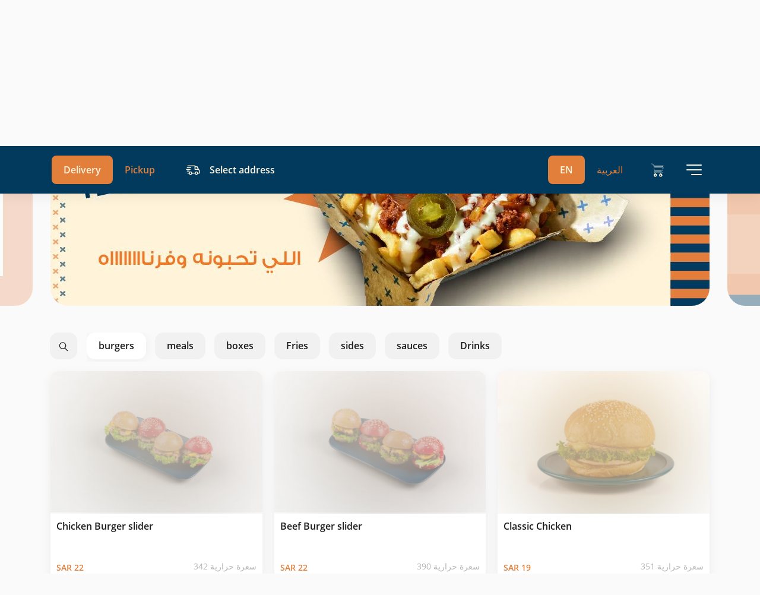

--- FILE ---
content_type: text/html; charset=UTF-8
request_url: https://order.reveburger.com/menu/207?language=en
body_size: 5175
content:
<!DOCTYPE html>
<html lang="en">
<head>

    <!-- Google Tag Manager -->
<script>(function(w,d,s,l,i){w[l]=w[l]||[];w[l].push({'gtm.start':
new Date().getTime(),event:'gtm.js'});var f=d.getElementsByTagName(s)[0],
j=d.createElement(s),dl=l!='dataLayer'?'&l='+l:'';j.async=true;j.src=
'https://www.googletagmanager.com/gtm.js?id='+i+dl;f.parentNode.insertBefore(j,f);
})(window,document,'script','dataLayer','GTM-K4Z8TG3L');</script>
<!-- End Google Tag Manager -->

    <title>Reve Burger - Fanta Orange</title>
    <meta charset="utf-8">
    <meta http-equiv="X-UA-Compatible" content="IE=edge">
    <meta name="viewport" content="width=device-width, initial-scale=1">
    <meta name="csrf-token" content="">
    <meta name="viewport" content="width=device-width, initial-scale=1.0, maximum-scale=1.0, user-scalable=no" />

    <meta name="description" content="A TASTE YOU ONLY DREAM OF.">
    <meta name="keywords" content="Reve Burger, Drinks">

    <meta property="og:title" content="Reve Burger - Fanta Orange"/>
    <meta property="og:description" content="A TASTE YOU ONLY DREAM OF."/>
    <meta property="og:type" content="website"/>
    <meta property="og:image" content="https://images.taker.io/reve_burger/1719301199_2929myh2z0nb.jpeg"/>

    <meta name="twitter:card" content="summary">
    <meta name="twitter:site" content="https://twitter.com/ReveBurger">
    <meta name="twitter:title" content="Reve Burger - Fanta Orange">
    <meta name="twitter:description" content="A TASTE YOU ONLY DREAM OF.">
    <meta name="twitter:image" content="https://images.taker.io/reve_burger/1719301199_2929myh2z0nb.jpeg">
    <meta name="twitter:domain" content="order.reveburger.com">

    <!-- The above 3 meta tags *must* come first in the head; any other head content must come *after* these tags -->
    <link rel="icon" href="https://images.taker.io/reve_burger/1691053411_5Yia6P.png" type="image/x-icon"/>
    <link href="https://fonts.googleapis.com/css?family=Open+Sans:100,300,400,500,600,700,900" rel="stylesheet">

    
    <style>
        .footer {
    background: #023a5d;
}    </style>

    <link rel="stylesheet" href="https://cdnjs.cloudflare.com/ajax/libs/bootstrap-timepicker/0.5.2/css/bootstrap-timepicker.min.css">

    <link href="https://web-beta.my.taker.io/static/css/main.chunk.css?v=3" rel="stylesheet">

    <script>
        var APP_SETTINGS = '{"release":"production","version":"2.23.0","client_id":53,"domain":"order.reveburger.com","client_label":"reve_burger","translations_file_url":{"en":"https:\/\/web-svc-translations.my.taker.io\/api_en.json","ar":"https:\/\/web-svc-translations.my.taker.io\/api_ar.json"},"translations_url":"https:\/\/translations.taker.io\/api\/translations\/relevance","socket":"socket.taker.io","is_foodics":true,"on_takergo_assist":true,"takergo_assist_token":"aeb23e45f47cb44efaf78409c45a5dd2","is_pos":true,"pos_settings":{"branch":{"name":true,"hours":false,"sections_and_tables":false},"product":{"name":true,"description":true,"category":true,"image":true,"price":true,"branch_prices":false,"default_options":true,"status":false,"branch_statuses":false,"stock":false},"modifier":{"name":true,"options":false,"unique_options":true},"option":{"price":true,"branch_prices":false,"name":true,"status":false,"branch_statuses":false,"sort":true,"stock":false},"category":{"name":true},"combos":{"name":true,"description":true,"category":true,"image":true,"price":true,"status":false}},"pos_system_id":"1","takergo_enabled":true,"is_taker360":false,"is_advanced_promocode":true,"simplified_working_hours":0,"is_franchise":true,"is_franchise_unintegrated_branches":false,"is_deliverect_client":false,"is_branch_profiles_locked":false,"available_payment_types":[{"id":0,"type":"Cash"},{"id":1,"type":"Credit\/debit card"},{"id":3,"type":"Payment Terminal"}],"available_subscription_payment_types":false,"is_points":false,"is_online_payment":true,"refund_expire_mada":1209600,"is_upsales":true,"is_combo_offer":false,"is_combo_meal":true,"is_mobile_app":false,"is_kiosk_app":false,"on_kiosk":false,"is_curbside":true,"is_webhook":false,"is_waitlist":false,"is_wallet":1,"is_promo_banners":true,"wallet":{"currency":{"en":"Wallet","ar":"\u0627\u0644\u0645\u062d\u0641\u0638\u0629"}},"wallet_currency":"Wallet","wallet_currency_ar":"\u0627\u0644\u0645\u062d\u0641\u0638\u0629","is_wallet_usage_limit":false,"wallet_usage_limit":null,"wallet_currency_id":"3","is_cashback":true,"cashback":{"id":1,"percent":10,"name":{"en":"Cash Back 10%","ar":"\u0643\u0627\u0634 \u0628\u0627\u0643 10%"},"description":{"en":"It will be added as a balance in your wallet when the order is completed \ud83e\udd11","ar":"\u0633\u064a\u062a\u0645 \u0625\u0636\u0627\u0641\u062a\u0647 \u0643\u0631\u0635\u064a\u062f \u0641\u064a \u0645\u062d\u0641\u0638\u062a\u0643 \u0639\u0646\u062f \u0627\u062a\u0645\u0627\u0645 \u0627\u0644\u0637\u0644\u0628 \ud83e\udd11"},"maximum":200},"cashback_offer_name":"Cash Back 10%","cashback_offer_description":"It will be added as a balance in your wallet when the order is completed \ud83e\udd11","cashback_percent":10,"is_enquiries":false,"is_restaurant_working":true,"delivery_type":"b","is_only_curbside":false,"is_emenu":true,"is_order_rating":true,"vat_tax":0,"menu_update":1768263016,"default_image":"https:\/\/images.taker.io\/reve_burger\/1731075371_NMXhF1.jpg","img_pin":"https:\/\/images.taker.io\/reve_burger\/1628780755_NerRnR.png","img_logo":"https:\/\/images.taker.io\/reve_burger\/1729684381_wBWtoj.png","img_app_banner_logo":"","img_app_header_logo":"","default_language":"ar","item_notes":true,"is_dark_theme_icons":false,"is_wallet_combo_payment":true,"is_ux_cam":false,"is_background_fetch":false,"theme":{"mobile":{"save_button_style":{"backgroundColor":"#e27f3b","color":"#e27f3b"},"main_color":"#023a5d","map_controls_color":"#e27f3b","tab_bar_text_color":"#fef5e1","contrast_text_color":"","second_color":"#e27f3b","tab_bar_selection_color":"#e27f3b","price_color":"#e27f3b"},"web":{"background":{"primary":"#023a5d","secondary":"#023a5d"},"color":{"primary":"#fef5e1","secondary":"#e27f3b"},"selected":{"primary":"#e27f3b","secondary":"#fef5e1"},"controls":{"primary":"#e27f3b","secondary":"#fef5e1"}}},"time_picker_position":"menu","default_country_code":966,"smsReceipt":0,"currency":"SAR","currency_id":3,"currency_code":"SAR","currency_position":"l","menuLayout":"horizontal_quantity","menuListLayout":"infinite_scroll","order_notes":true,"vat":0,"delivery_vat":60,"include_vat":0,"include_delivery_vat":0,"vat_included":1,"sms_edit_order":1,"taxable_delivery_fee":0,"vat_registration_number":"","franchise_enabled":true,"delivery_time_type":"m","delivery_gap":60,"pickup_time_type":"m","pickup_gap":15,"mobile":"+966531949568","facebook":"https:\/\/www.facebook.com\/REVE-\u0631\u064a\u0640\u06a4-109234048091751\/","instagram":"https:\/\/www.instagram.com\/reveburger\/","twitter":"https:\/\/twitter.com\/ReveBurger","whatsapp":"+966531986376","youtube":"","tiktok":"","snapchat":"","app_ios":"https:\/\/apps.apple.com\/sa\/app\/reve-%D8%B1%D9%8A%DA%A4\/id1505726718","app_android":"","mobile_app":{"store_update_settings":{"ios":0,"android":0}},"google_maps_pk":"AIzaSyD-lgVoGwFXAKY9rxXYi9znfq3v09UyyF8","is_restaurant_name_in_admin_dashboard_title":false,"restaurant_name_en":"Reve Burger","restaurant_name_ar":"\u0631\u064a\u0640\u06a4  \u0628\u0631\u062c\u0631","copyright":"Copyright \u00a9 2025 Reve Burger","timezone_offset":"+3","server_time":1768290898,"is_subscriptions_system":false,"preorder_interval":15,"allow_order_for_else":1,"language":"en","firebase":{"apiKey":"","authDomain":"","projectId":"","storageBucket":"","messagingSenderId":"","appId":"","measurementId":"","project_ids":["515490273464","538874788752"]},"certificate":null,"applepay_enabled":true,"merchant_id":"merchant.taker-abdulkarim","dsp_coverage":"https:\/\/www.google.com\/maps\/d\/embed?mid=1pcATgjVY0Pg2dZXnYH8pGqbXTERP0NHr","show_taker_logo":true,"donation":{"enabled":false,"branch_id":0},"meta_description":{"en":"A TASTE YOU ONLY DREAM OF.","ar":"A TASTE YOU ONLY DREAM OF."},"meta_keywords":{"en":"A TASTE YOU ONLY DREAM OF.","ar":"A TASTE YOU ONLY DREAM OF."},"zoho":{"enabled":false,"ios":{"appKey":false,"accessKey":false},"android":{"appKey":false,"accessKey":false}},"moengage":{"enabled":false,"app_id":"","cluster":"DC_2","is_debug":0},"cookies_enabled":0,"app_theme":[],"app_version":2,"recaptcha":{"site_key":"6LccTO8bAAAAAIzmCOw0MXnKw_2Ut-vU38cybqdG","base_url":"https:\/\/demo.my.taker.io"},"dook_banner":"https:\/\/images.taker.io\/reve_burger\/1731075371_NMXhF1.jpg","dook_banner_md":"https:\/\/images.taker.io\/reve_burger\/1731075371_NMXhF1.jpg","caches":{"branches":{"25":1763197719,"26":1743419415,"27":1719300919,"29":1766004249,"31":0,"34":0,"35":0,"36":1727153077,"37":1722770320,"38":1730333527}},"hide_mobile_number":false,"is_franchise_text_enabled":false,"is_cc_zone_orders":false,"is_human_readable_url":false,"is_combo_preselect_disabled":false,"has_total_exclusive_delivery_row":false,"is_driver_tracking_enabled":false}';
    </script>
</head>
<body data-nosnippet>

<!-- Google Tag Manager (noscript) -->
<noscript><iframe src="https://www.googletagmanager.com/ns.html?id=GTM-K4Z8TG3L"
height="0" width="0" style="display:none;visibility:hidden"></iframe></noscript>
<!-- End Google Tag Manager (noscript) -->

<div id="root"></div>

<script src="https://maps.googleapis.com/maps/api/js?key=AIzaSyD-lgVoGwFXAKY9rxXYi9znfq3v09UyyF8&language=en&libraries=places"></script>
<script>!function (e) { function r(r) { for (var n, a, i = r[0], c = r[1], l = r[2], f = 0, s = []; f < i.length; f++)a = i[f], Object.prototype.hasOwnProperty.call(o, a) && o[a] && s.push(o[a][0]), o[a] = 0; for (n in c) Object.prototype.hasOwnProperty.call(c, n) && (e[n] = c[n]); for (p && p(r); s.length;)s.shift()(); return u.push.apply(u, l || []), t() } function t() { for (var e, r = 0; r < u.length; r++) { for (var t = u[r], n = !0, i = 1; i < t.length; i++) { var c = t[i]; 0 !== o[c] && (n = !1) } n && (u.splice(r--, 1), e = a(a.s = t[0])) } return e } var n = {}, o = { 1: 0 }, u = []; function a(r) { if (n[r]) return n[r].exports; var t = n[r] = { i: r, l: !1, exports: {} }; return e[r].call(t.exports, t, t.exports, a), t.l = !0, t.exports } a.e = function (e) { var r = [], t = o[e]; if (0 !== t) if (t) r.push(t[2]); else { var n = new Promise((function (r, n) { t = o[e] = [r, n] })); r.push(t[2] = n); var u, i = document.createElement("script"); i.charset = "utf-8", i.timeout = 120, a.nc && i.setAttribute("nonce", a.nc), i.src = function (e) { return a.p + "static/js/" + ({}[e] || e) + ".chunk.js" }(e); var c = new Error; u = function (r) { i.onerror = i.onload = null, clearTimeout(l); var t = o[e]; if (0 !== t) { if (t) { var n = r && ("load" === r.type ? "missing" : r.type), u = r && r.target && r.target.src; c.message = "Loading chunk " + e + " failed.\n(" + n + ": " + u + ")", c.name = "ChunkLoadError", c.type = n, c.request = u, t[1](c) } o[e] = void 0 } }; var l = setTimeout((function () { u({ type: "timeout", target: i }) }), 12e4); i.onerror = i.onload = u, document.head.appendChild(i) } return Promise.all(r) }, a.m = e, a.c = n, a.d = function (e, r, t) { a.o(e, r) || Object.defineProperty(e, r, { enumerable: !0, get: t }) }, a.r = function (e) { "undefined" != typeof Symbol && Symbol.toStringTag && Object.defineProperty(e, Symbol.toStringTag, { value: "Module" }), Object.defineProperty(e, "__esModule", { value: !0 }) }, a.t = function (e, r) { if (1 & r && (e = a(e)), 8 & r) return e; if (4 & r && "object" == typeof e && e && e.__esModule) return e; var t = Object.create(null); if (a.r(t), Object.defineProperty(t, "default", { enumerable: !0, value: e }), 2 & r && "string" != typeof e) for (var n in e) a.d(t, n, function (r) { return e[r] }.bind(null, n)); return t }, a.n = function (e) { var r = e && e.__esModule ? function () { return e.default } : function () { return e }; return a.d(r, "a", r), r }, a.o = function (e, r) { return Object.prototype.hasOwnProperty.call(e, r) }, a.p = "/", a.oe = function (e) { throw console.error(e), e }; var i = this["webpackJsonptaker-webapp"] = this["webpackJsonptaker-webapp"] || [], c = i.push.bind(i); i.push = r, i = i.slice(); for (var l = 0; l < i.length; l++)r(i[l]); var p = c; t() }([])</script>
<script src="https://web-beta.my.taker.io/static/js/2.chunk.js?v=4"></script>
<script src="https://web-beta.my.taker.io/static/js/main.chunk.js?v=4"></script>

</body>
</html>


--- FILE ---
content_type: image/svg+xml
request_url: https://web-dev.my.taker.io/media/images/new_facebook.svg
body_size: 452
content:
<svg width="36" height="36" viewBox="0 0 36 36" fill="none" xmlns="http://www.w3.org/2000/svg">
<path d="M18 36C27.9411 36 36 27.9411 36 18C36 8.05888 27.9411 0 18 0C8.05888 0 0 8.05888 0 18C0 27.9411 8.05888 36 18 36Z" fill="#F1F1F1"/>
<g clip-path="url(#clip0_16875_95644)">
<path d="M13.3184 18.6455H15.4888V27.5806C15.4888 27.757 15.6318 27.9 15.8082 27.9H19.4882C19.6646 27.9 19.8075 27.757 19.8075 27.5806V18.6875H22.3026C22.4648 18.6875 22.6013 18.5658 22.6198 18.4047L22.9988 15.1152C23.0092 15.0247 22.9805 14.934 22.92 14.8661C22.8594 14.7982 22.7726 14.7593 22.6816 14.7593H19.8077V12.6973C19.8077 12.0757 20.1423 11.7605 20.8025 11.7605C20.8966 11.7605 22.6816 11.7605 22.6816 11.7605C22.858 11.7605 23.001 11.6175 23.001 11.4411V8.42169C23.001 8.24528 22.858 8.10234 22.6816 8.10234H20.092C20.0737 8.10144 20.0331 8.09998 19.9733 8.09998C19.524 8.09998 17.9622 8.18818 16.7284 9.32317C15.3615 10.5809 15.5515 12.0869 15.5969 12.348V14.7592H13.3184C13.142 14.7592 12.9991 14.9022 12.9991 15.0786V18.326C12.9991 18.5024 13.142 18.6455 13.3184 18.6455Z" fill="#1877F2"/>
</g>
<defs>
<clipPath id="clip0_16875_95644">
<rect width="19.8" height="19.8" fill="white" transform="translate(8.09998 8.09998)"/>
</clipPath>
</defs>
</svg>


--- FILE ---
content_type: text/javascript
request_url: https://web-beta.my.taker.io/static/js/main.chunk.js?v=4
body_size: 159462
content:
(this["webpackJsonptaker-webapp"]=this["webpackJsonptaker-webapp"]||[]).push([[0],Array(83).concat([function(e){e.exports=JSON.parse('{"name":"taker-webapp","version":"2.22.0","private":true,"proxy":"https://release-2-22.my.taker.io/api/","dependencies":{"@babel/core":"7.12.3","@moengage/web-sdk":"1.0.8","@pmmmwh/react-refresh-webpack-plugin":"0.4.3","@react-firebase/auth":"^0.2.10","@react-google-maps/api":"^2.12.0","@sentry/react":"^6.2.2","@sentry/tracing":"^6.2.2","@sentry/webpack-plugin":"^1.18.8","@stripe/react-stripe-js":"^1.4.1","@stripe/stripe-js":"^1.15.1","@svgr/webpack":"5.5.0","@testing-library/jest-dom":"^5.11.4","@testing-library/react":"^12.0.0","@testing-library/user-event":"^12.1.10","@types/axios":"^0.14.0","@types/date-fns":"^2.6.0","@types/googlemaps":"^3.43.3","@types/jest":"^26.0.15","@types/node":"^12.0.0","@types/qs":"^6.9.5","@types/react-helmet":"^6.1.0","@types/react-router-dom":"^5.1.7","@types/react-select":"^4.0.15","@types/react-toggle":"^4.0.2","@types/socket.io-client":"^3.0.0","@typescript-eslint/eslint-plugin":"^4.5.0","@typescript-eslint/parser":"^4.5.0","axios":"^0.21.1","babel-eslint":"^10.1.0","babel-jest":"^26.6.0","babel-loader":"8.1.0","babel-plugin-named-asset-import":"^0.3.7","babel-preset-react-app":"^10.0.0","bfj":"^7.0.2","camelcase":"^6.1.0","case-sensitive-paths-webpack-plugin":"2.3.0","commitlint-config-jira":"^1.5.1","commitlint-plugin-jira-rules":"^1.5.1","css-loader":"4.3.0","date-fns":"^2.23.0","dotenv":"8.2.0","dotenv-expand":"5.1.0","eslint":"^7.11.0","eslint-config-react-app":"^6.0.0","eslint-plugin-flowtype":"^5.2.0","eslint-plugin-import":"^2.22.1","eslint-plugin-jest":"^24.1.0","eslint-plugin-jsx-a11y":"^6.3.1","eslint-plugin-react":"^7.21.5","eslint-plugin-react-hooks":"^4.2.0","eslint-plugin-testing-library":"^3.9.2","eslint-webpack-plugin":"^2.1.0","file-loader":"6.1.1","firebase":"^8.8.1","fs-extra":"^9.0.1","google-map-react":"^2.1.9","html-webpack-plugin":"4.5.0","identity-obj-proxy":"3.0.0","jest":"26.6.0","jest-circus":"26.6.0","jest-resolve":"26.6.0","jest-watch-typeahead":"0.6.1","mini-css-extract-plugin":"0.11.3","mobx":"^5.14.2","mobx-persist":"^0.4.1","mobx-react":"^6.1.4","moment":"^2.29.1","optimize-css-assets-webpack-plugin":"5.0.4","pnp-webpack-plugin":"1.6.4","postcss-flexbugs-fixes":"4.2.1","postcss-loader":"3.0.0","postcss-normalize":"8.0.1","postcss-preset-env":"6.7.0","postcss-safe-parser":"5.0.2","prompts":"2.4.0","qs":"^6.9.6","react":"17.0.1","react-app-polyfill":"^2.0.0","react-code-input":"^3.10.0","react-collapsible":"^2.8.3","react-dev-utils":"^11.0.2","react-dom":"^17.0.1","react-elastic-carousel":"^0.11.5","react-google-recaptcha":"^3.1.0","react-hook-form":"^7.9.0","react-loading-skeleton":"^2.1.1","react-modal":"^3.12.1","react-otp-input":"^2.3.0","react-phone-input-2":"^2.13.9","react-places-autocomplete":"^7.3.0","react-refresh":"^0.8.3","react-router-dom":"^5.2.0","react-select":"^4.3.1","react-select-async-paginate":"^0.5.3","resolve":"1.18.1","resolve-url-loader":"^3.1.2","sass-loader":"^10.0.5","semver":"7.3.2","socket.io-client":"^4.3.2","source-map-explorer":"^2.5.2","style-loader":"1.3.0","styled-components":"^5.3.0","terser-webpack-plugin":"4.2.3","ts-pnp":"1.2.0","tslint":"^6.1.3","typescript":"^4.1.2","url-loader":"4.1.1","use-places-autocomplete":"^4.0.0","web-vitals":"^1.0.1","webpack":"4.44.2","webpack-dev-server":"3.11.0","webpack-manifest-plugin":"2.2.0","workbox-webpack-plugin":"5.1.4"},"resolutions":{"@types/react":"17.0.1","@types/react-dom":"17.0.1"},"scripts":{"start":"node scripts/start.js","build":"node scripts/build.js","analyze":"source-map-explorer \'build/static/js/*.js\'","test":"node scripts/test.js","test:ci":"yarn test -- --testResultsProcessor=\\"jest-junit\\" --watchAll=false --ci --coverage","test:coverage":"yarn test src --coverage --coverageDirectory=output/coverage/jest","tslint":"tslint -p ./tsconfig.json ./src/**/**/**/**/**/**/**/**/**/**/**/**/**/**/**/**/**/*.{tsx,ts}","tslint:fix":"tslint -p ./tsconfig.json --fix ./src/**/**/**/**/**/**/**/**/**/**/**/**/**/**/**/**/**/*.{tsx,ts}","prepare":"husky install","preinstall":"yarn --package-lock-only --ignore-scripts"},"eslintConfig":{"extends":["react-app","react-app/jest"]},"browserslist":{"production":[">0.2%","not dead","not op_mini all"],"development":["last 1 chrome version","last 1 firefox version","last 1 safari version"]},"devDependencies":{"@commitlint/cli":"^16.2.3","@commitlint/config-conventional":"^12.1.4","@types/google-map-react":"^2.1.0","@types/google.maps":"^3.49.2","@types/react-google-recaptcha":"^2.1.5","@types/react-modal":"^3.12.0","husky":"^7.0.4","jest-junit":"^16.0.0","pre-commit":"^1.2.2","prettier":"^2.6.2","pretty-quick":"^3.1.3","sass":"^1.42.1"},"jest":{"roots":["<rootDir>/src"],"coverageReporters":["text","cobertura"],"collectCoverageFrom":["src/**/*.{js,jsx,ts,tsx}","!src/**/*.d.ts"],"setupFiles":["react-app-polyfill/jsdom"],"setupFilesAfterEnv":["<rootDir>/src/setupTests.ts"],"testMatch":["<rootDir>/src/**/__tests__/**/*.{js,jsx,ts,tsx}","<rootDir>/src/**/*.{spec,test}.{js,jsx,ts,tsx}"],"testEnvironment":"jsdom","transform":{"^.+\\\\.(js|jsx|mjs|cjs|ts|tsx)$":"<rootDir>/config/jest/babelTransform.js","^.+\\\\.css$":"<rootDir>/config/jest/cssTransform.js","^(?!.*\\\\.(js|jsx|mjs|cjs|ts|tsx|css|json)$)":"<rootDir>/config/jest/fileTransform.js"},"transformIgnorePatterns":["[/\\\\\\\\]node_modules[/\\\\\\\\].+\\\\.(js|jsx|mjs|cjs|ts|tsx)$","^.+\\\\.module\\\\.(css|sass|scss)$"],"modulePaths":[],"moduleNameMapper":{"^react-native$":"react-native-web","^.+\\\\.module\\\\.(css|sass|scss)$":"identity-obj-proxy","^src/(.*)$":"<rootDir>/src/$1"},"moduleFileExtensions":["web.js","js","web.ts","ts","web.tsx","tsx","json","web.jsx","jsx","node"],"watchPlugins":["jest-watch-typeahead/filename","jest-watch-typeahead/testname"],"resetMocks":true},"babel":{"presets":["react-app"]},"pre-commit":["tslint"],"lint-staged":{"*.{ts,tsx}":["npm run tslint","git add"]},"plugins":["@typescript-eslint","@typescript-eslint/tslint"],"commitlint":{"plugins":["commitlint-plugin-jira-rules"],"extends":["jira"]}}')},,,,,,,,,,,,,,,,,,,function(e,t,n){},function(e,t,n){},function(e,t,n){},,,,,,,,,,,,,,,,,,,,,,,function(e,t,n){},function(e,t,n){},function(e,t,n){},function(e,t,n){},function(e,t,n){},function(e,t,n){},function(e,t,n){},,,,,,,,,,,,,,,,,,,,,,function(e,t,n){n(156),e.exports=n(416)},,,,,,,,,,,,,,,,,,,,,,,,,,,,,,,,,,,,,function(e,t){},,,,,,,function(e,t,n){},,function(e,t,n){},,,,,function(e,t,n){},function(e,t,n){},function(e,t,n){},function(e,t,n){},function(e,t,n){},,,,function(e,t,n){},function(e,t,n){},function(e,t,n){},function(e,t,n){},function(e,t,n){},function(e,t,n){},function(e,t,n){},function(e,t,n){},function(e,t,n){},function(e,t,n){},function(e,t,n){},function(e,t,n){},function(e,t,n){},function(e,t,n){},function(e,t,n){},function(e,t,n){},function(e,t,n){},function(e,t,n){},function(e,t,n){},function(e,t,n){},,,,,,,,,,function(e,t,n){},function(e,t,n){},function(e,t,n){},function(e,t,n){},function(e,t,n){},function(e,t,n){},function(e,t,n){},function(e,t,n){},function(e,t,n){},function(e,t,n){},function(e,t,n){},function(e,t,n){},function(e,t,n){},function(e,t,n){},function(e,t,n){},function(e,t,n){},function(e,t,n){},function(e,t,n){},function(e,t,n){},function(e,t,n){},function(e,t,n){},function(e,t,n){},function(e,t,n){},function(e,t,n){},function(e,t,n){},function(e,t,n){},function(e,t,n){},function(e,t,n){},function(e,t,n){},function(e,t,n){},function(e,t,n){},function(e,t,n){},function(e,t,n){},function(e,t,n){},function(e,t,n){},function(e,t,n){},function(e,t,n){},function(e,t,n){},function(e,t,n){},function(e,t,n){},function(e,t,n){},function(e,t,n){},function(e,t,n){},function(e,t,n){},function(e,t,n){},function(e,t,n){},function(e,t,n){},function(e,t,n){},function(e,t,n){},function(e,t,n){},function(e,t,n){},function(e,t,n){},function(e,t,n){},function(e,t,n){},function(e,t,n){},function(e,t,n){},function(e,t,n){},function(e,t,n){},function(e,t,n){},function(e,t,n){},function(e,t,n){},function(e,t,n){},function(e,t,n){},function(e,t,n){},function(e,t,n){},function(e,t,n){},function(e,t,n){},function(e,t,n){},function(e,t,n){},function(e,t,n){},function(e,t,n){},function(e,t,n){},function(e,t,n){},function(e,t,n){},function(e,t,n){},function(e,t,n){},function(e,t,n){},function(e,t,n){},function(e,t,n){},function(e,t,n){},function(e,t,n){},function(e,t,n){},function(e,t,n){},function(e,t,n){},function(e,t,n){},function(e,t,n){},function(e,t,n){},function(e,t,n){},function(e,t,n){},function(e,t,n){},function(e,t,n){},function(e,t,n){},function(e,t,n){},function(e,t,n){},function(e,t,n){},function(e,t,n){},function(e,t,n){},function(e,t,n){},function(e,t,n){},function(e,t,n){},function(e,t,n){},function(e,t,n){},function(e,t,n){},function(e,t,n){},function(e,t,n){},function(e,t,n){},function(e,t,n){},function(e,t,n){},function(e,t,n){},,,,,function(e,t,n){},function(e,t,n){},function(e,t,n){},function(e,t,n){},function(e,t,n){},function(e,t,n){},function(e,t,n){},function(e,t,n){},function(e,t,n){},function(e,t,n){},function(e,t,n){},function(e,t,n){},function(e,t,n){},function(e,t,n){},function(e,t,n){},function(e,t,n){},function(e,t,n){},function(e,t,n){},function(e,t,n){},function(e,t,n){},function(e,t,n){},function(e,t,n){},function(e,t,n){},function(e,t,n){},function(e,t,n){},function(e,t,n){},function(e,t,n){},function(e,t,n){},function(e,t,n){},function(e,t,n){},function(e,t,n){},function(e,t,n){},function(e,t,n){},function(e,t,n){},function(e,t,n){},function(e,t,n){},function(e,t,n){},function(e,t,n){},function(e,t,n){},function(e,t,n){},function(e,t,n){},function(e,t,n){},function(e,t,n){},function(e,t,n){},function(e,t,n){},function(e,t,n){},function(e,t,n){},function(e,t,n){},function(e,t,n){},function(e,t,n){},function(e,t,n){},function(e,t,n){},function(e,t,n){},function(e,t,n){},function(e,t,n){},function(e,t,n){},function(e,t,n){},function(e,t,n){},function(e,t,n){},function(e,t,n){},function(e,t,n){"use strict";n.r(t);var r,a,i,o=n(423),c=n(1),s=n.n(c),l=n(32),d=n.n(l),u=n(3),p=n(13),m=n(2),b=n.n(m),h=n(11),j=n(4),f=n(5),v=n(7),O=n(6),g=n(24),x=n(10),_=n(17),y=Object(u.a)({APP_LOADED:10001,APP_FIRST_OPENED:10002,APP_BRANCHES_LOADED:10003,APP_HYDRATED:10004,APP_LANGUAGE_UPDATED:10005,APP_LANGUAGE_CHANGES:10006,APP_FETCHING_UPDATES_ERROR:10007,APP_CHECKING_UPDATES_ERROR:10007,APP_PAGE_CHANGE:10008,BRANCHES_LOADING_START:11007,BRANCHES_LOADING_END:11008,BRANCHES_LOADING_ERROR:11019,MENU_LOADED:11001,MENU_CATEGORY_CHANGED:11002,MENU_PRODUCT_SELECTED:11003,MENU_BANNERS_LOADED:11004,MENU_BANNERS_CHANGED:11005,MENU_BANNERS_PRESSED:11006,MENU_SEARCH_OPENED:11007,MENU_LOADING_START:11008,MENU_LOADING_END:11009,MENU_PART_LOADING_START:11008,MENU_PART_LOADING_END:11009,MENU_PART_LOADING_ERROR:11010,MENU_SEARCH_PRODUCT:11011,MENU_SHOW:11012,PRODUCT_OPENED:12001,PRODUCT_ADDED_TO_FAVORITE:12002,PRODUCT_REMOVED_FROM_FAVORITE:12003,PRODUCT_SIZE_SELECTED:12004,PRODUCT_SIZE_DESELECTED:12005,PRODUCT_OPTION_SELECTED:12006,PRODUCT_OPTION_DESELECTED:12007,PRODUCT_NOTES_CHANGED:12008,PRODUCT_QUANTITY_INCREASED:12009,PRODUCT_QUANTITY_DECREASED:12010,PRODUCT_SUBMITED_TO_CART:12011,PRODUCT_OPTION_QUANTITY_INCREASED:12012,PRODUCT_OPTION_QUANTITY_DECREASED:12013,PRODUCT_EXCLUSION_SELECTED:120014,PRODUCT_EXCLUSION_DESELECTED:120015,CROSS_SELLING_PRODUCT_ADDED_TO_CARD:120017,CART_REMOVE_PRODUCT:13002,CART_UPDATE_PRODUCT:13003,CART_INCREASE_PRODUCT_QUANTITY:13004,CART_DECREASE_PRODUCT_QUANTITY:13005,CART_OPEN_PRODUCT:13006,CART_OPEN_UPSALES_PRODUCT:13007,CART_TO_CHECKOUT:13008,CART_OPENED:13009,CART_COSED:13010,CART_CLEAR_MANUALLY:13011,CART_NOTES_CHANGED:13012,CHECKOUT_OPENED:14001,CHECKOUT_PAYMENT_TYPE_CHANGED:14002,CHECKOUT_ORDER_CREATED:14003,CHECKOUT_PROMOCODE_APPLY_SUCCESS:14004,CHECKOUT_PROMOCODE_APPLY_FAIL:14005,CHECKOUT_WALLET_CHANGED:14006,CHECKOUT_SOE_STATUS_CHANGED:14007,CHECKOUT_SOE_INFO_CHANGED:14008,CHECKOUT_CURBSIDE_STATUS_CHANGED:14009,CHECKOUT_CURBSIDE_INFO_CHANGED:14010,CHECKOUT_PREORDER_OPENED:14011,CHECKOUT_DELIVERY_TYPE_OPENED:14012,CHECKOUT_ORDER_SUBMITTED:14013,CHECKOUT_ORDER_ERROR:14014,CHECKOUT_PAYMENT_CARD_ADDED:14015,CHECKOUT_PAYMENT_CARD_REMOVED:14016,CHECKOUT_FIRST_ORDER:14017,SOCKET_CONNECTED:15001,SOCKET_DISCONNECTED:15002,SOCKET_RECONNECTED:15003,SOCKET_ERROR:15004,SOCKET_INCOMING_TOPIC:15005,CONTACTS_OPENED:16001,CONTACTS_CLOSED:16002,CONTACTS_SUBMIT:16003,CONTACTS_INFO_CHANGED:16004,DTP_OPENED:19001,DTP_CLOSED:19002,DTP_BRANCHES_OPENED:19003,DTP_DELIVERY_OPENED:19004,DTP_BRANCH_CHANGED:19005,DTP_ADDRESS_CHANGED:19006,DTP_BRANCH_CONFIRMED:19007,DTP_ADDRESS_CONFIRMED:19008,AUTH_LOGGED_IN:20001,AUTH_LOGGED_OUT:20002,AUTH_SUBMIT_PHONE:20003,AUTH_CONFIRM_OTP:20004,ORDERS_LOADED:21001,ORDERS_OPEDER_SELECTED:21002,ORDER_OPENED:22001,ORDER_CANCELLED:22002,ORDER_CLIENT_ARRIVED:22003,ORDER_REORDER_SUCCESS:22004,ORDER_REORDER_FAIL:22005,USER_UPDATE_INFO:23001,USER_FETCH_INFO:23002,USER_PAYMENT_CARD_ADDED:23003,USER_PAYMENT_CARD_REMOVED:23004,USER_LOCATION_DETERMINED:23005,UNHANDLED_ERROR_CREATING_ORDER:99001,UNHANDLED_ERROR_CREATING_ORDER_NO_INFO_FROM_SERVER:99001},{VIEW_ITEM_LIST:"view_item_list",SELECT_ITEM:"select_item",ADD_TO_WISHLIST:"add_to_wishlist",SELECT_ADDRESS:"select_address",ADD_TO_CART:"add_to_cart",VIEW_CART:"view_cart",REMOVE_FROM_CART:"remove_from_cart",REMOVE_ALL_FROM_CART:"remove_all_from_cart",BEGIN_CHECKOUT:"begin_checkout",ADD_SHIPPING_INFO:"add_shipping_info",CHANGE_PAYMENT_METHOD:"change_payment_method",LOGIN:"login",PURCHASE:"purchase",SEARCH:"search",FIRST_PURCHASE:"first_purchase",PURCHASE_FAILED:"purchase_failed",WALLET_CHOSEN:"wallet_chosen",PLACE_ORDER:"place_order",ORDER_DELIVERED:"order_delivered",ORDER_REFUND:"order_refund",PROMO_CODE_CHOSEN:"promocode_chosen",CHECK_WALLET_HISTORY:"check_wallet_history",LOG_OUT:"log_out"}),N=(r={},Object(_.a)(r,y.APP_PAGE_CHANGE,"page_view"),Object(_.a)(r,y.APP_LOADED,"Mounted"),Object(_.a)(r,y.AUTH_LOGGED_IN,"login"),Object(_.a)(r,y.PRODUCT_OPENED,"view_item"),Object(_.a)(r,y.MENU_PRODUCT_SELECTED,"select_item"),Object(_.a)(r,y.MENU_CATEGORY_CHANGED,"view_item_list"),Object(_.a)(r,y.PRODUCT_SUBMITED_TO_CART,"add_to_cart"),Object(_.a)(r,y.PRODUCT_ADDED_TO_FAVORITE,"add_to_wishlist"),Object(_.a)(r,y.DTP_ADDRESS_CONFIRMED,"add_shipping_info"),Object(_.a)(r,y.CHECKOUT_PAYMENT_TYPE_CHANGED,"change_payment_method"),Object(_.a)(r,y.USER_PAYMENT_CARD_ADDED,"add_payment_info"),Object(_.a)(r,y.CHECKOUT_PAYMENT_CARD_ADDED,"add_payment_info"),Object(_.a)(r,y.CART_OPENED,"view_cart"),Object(_.a)(r,y.CART_REMOVE_PRODUCT,"remove_from_cart"),Object(_.a)(r,y.CHECKOUT_OPENED,"begin_checkout"),Object(_.a)(r,y.MENU_SEARCH_PRODUCT,"search"),Object(_.a)(r,y.CHECKOUT_FIRST_ORDER,"first_purchase"),Object(_.a)(r,y.CHECKOUT_ORDER_CREATED,"purchase"),Object(_.a)(r,y.CHECKOUT_ORDER_ERROR,"purchase_failed"),Object(_.a)(r,y.CONTACTS_SUBMIT,"generate_lead"),Object(_.a)(r,y.AUTH_CONFIRM_OTP,"submit_otp"),Object(_.a)(r,y.AUTH_LOGGED_OUT,"logout"),Object(_.a)(r,y.ORDER_CANCELLED,"cancel_purchase"),Object(_.a)(r,y.CHECKOUT_PROMOCODE_APPLY_SUCCESS,"apply_promocode"),Object(_.a)(r,y.ORDER_OPENED,"view_order"),Object(_.a)(r,y.APP_LANGUAGE_CHANGES,"change_language"),Object(_.a)(r,y.USER_UPDATE_INFO,"update_profile"),Object(_.a)(r,y.MENU_SHOW,"show_menu"),Object(_.a)(r,y.USER_LOCATION_DETERMINED,"determine_location"),Object(_.a)(r,y.CROSS_SELLING_PRODUCT_ADDED_TO_CARD,"cross_selling_product_added_to_card"),Object(_.a)(r,y.VIEW_ITEM_LIST,"view_item_list"),Object(_.a)(r,y.SELECT_ITEM,"select_item"),Object(_.a)(r,y.ADD_TO_WISHLIST,"add_to_wishlist"),Object(_.a)(r,y.SELECT_ADDRESS,"select_address"),Object(_.a)(r,y.ADD_TO_CART,"add_to_cart"),Object(_.a)(r,y.VIEW_CART,"view_cart"),Object(_.a)(r,y.REMOVE_FROM_CART,"remove_from_cart"),Object(_.a)(r,y.REMOVE_ALL_FROM_CART,"remove_all_from_cart"),Object(_.a)(r,y.BEGIN_CHECKOUT,"begin_checkout"),Object(_.a)(r,y.ADD_SHIPPING_INFO,"add_shipping_info"),Object(_.a)(r,y.CHANGE_PAYMENT_METHOD,"change_payment_method"),Object(_.a)(r,y.SEARCH,"search"),Object(_.a)(r,y.PLACE_ORDER,"place_order"),Object(_.a)(r,y.PURCHASE_FAILED,"purchase_failed"),Object(_.a)(r,y.WALLET_CHOSEN,"wallet_chosen"),Object(_.a)(r,y.PROMO_CODE_CHOSEN,"promocode_chosen"),Object(_.a)(r,y.CHECK_WALLET_HISTORY,"check_wallet_history"),Object(_.a)(r,y.LOGIN,"login"),r),w=10004,k=10016;!function(e){e.ORDER_BECAME_UNAVAILABLE="OrderBecameUnavailableException",e.ORDER_CANNOT_BE_PAID="OrderCannotBePaidException",e.PAYMENT_EXCEPTION="PaymentException"}(a||(a={})),function(e){e[e.FIREBASE=0]="FIREBASE",e[e.GTM=1]="GTM",e[e.MOENGAGE=2]="MOENGAGE"}(i||(i={}));var C,E,S=n(12),A=n(9),T=(n(34),n(62)),P=n(87),M=n(8),D=n(40),R=n.n(D);!function(e){e.PICKUP="p",e.DELIVERY="d",e.DINE_IN="i",e.BOTH="b"}(E||(E={}));var I,L,z,B,U,H=(C={},Object(_.a)(C,E.PICKUP,"pickup"),Object(_.a)(C,E.DELIVERY,"delivery"),Object(_.a)(C,E.BOTH,"both"),C),F="sunday",V="monday",Y="tuesday",G="wednesday",q="thursday",W="friday",K="saturday";!function(e){e.Closed="CLOSED",e.Open24H="OPEN_24H",e.OpenUntilToday="OPEN_UNTIL_TODAY",e.BreakUntilToday="BREAK_UNTIL_TODAY",e.ClosedUntilToday="CLOSED_UNTIL_TODAY",e.ClosedUntilTomorrow="CLOSED_UNTIL_TOMORROW",e.ClosedUntilWeekday="CLOSED_UNTIL_WEEKDAY"}(I||(I={}));var Z,Q,X="ar",J=(L={},Object(_.a)(L,F,0),Object(_.a)(L,V,1),Object(_.a)(L,Y,2),Object(_.a)(L,G,3),Object(_.a)(L,q,4),Object(_.a)(L,W,5),Object(_.a)(L,K,6),L);!function(e){e.DRAFT="df",e.PENDING="p",e.CANCELED="ca",e.ASSIGNED="as",e.COMPLETED="d",e.READY_FOR_PICKUP="da",e.ACCEPTED="a",e.RETURNED="r",e.WAITING_FOR_PAYMENT="w",e.PROCESSING="pr",e.PICKEDUP="pi",e.OUT_FOR_DELIVERY="o",e.WAITING_FOR_PICKUP="da",e.ON_HOLD="h"}(Z||(Z={})),function(e){e.FAIL="f",e.SUCCESS="s",e.NON_RECEIVED="n",e.UNDEFINED=""}(Q||(Q={}));var $=768,ee=1024;window.SETTINGS=window.APP_SETTINGS?JSON.parse(window.APP_SETTINGS):void 0;var te,ne={id:0,is_busy:!1,busy_expire_in:null,distance:"0 km",name:{en:""},latitude:22.66058572209651,longitude:48.66347673601963,status:1,is_free_delivery:1,delivery_fee:0,free_delivery:0,payment_type:1,default_payment_type:0,pre_select_default:0,delivery_type:(null===(z=window.SETTINGS)||void 0===z?void 0:z.delivery_type)===E.BOTH||(null===(B=window.SETTINGS)||void 0===B?void 0:B.delivery_type)===E.DELIVERY?E.DELIVERY:E.PICKUP,subscription_delivery_type:"b",preorder:null,min_order:0,max_cash_payment:0,is_curbside:0,is_pickup:!1,curbside_fee:0,payment_types:[{id:0,type:"Cash"},{id:1,type:"Online Payment"},{id:3,type:"Payment Terminal"}],address:"Riyadh",working_hours:"12:00 AM - 11:59 PM",working_now:!0,working_time:[],closest_day:{working_day:"tuesday",start_time:"00:00",close_time:"23:59"},work_slots:[],branchCovered:!1,allow_all_payment_methods:0,preparation:null,current_reduced_settings:[]};!function(e){e[e.CASH=0]="CASH",e[e.ONLINE_PAYMENT=1]="ONLINE_PAYMENT",e[e.POINTS=2]="POINTS",e[e.TERMINAL=3]="TERMINAL",e[e.APPLE_PAY=4]="APPLE_PAY"}(te||(te={}));var re,ae=[{value:"male",name:"txt_male"},{value:"famale",name:"txt_female"}];!function(e){e[e.DINE_IN=1]="DINE_IN",e[e.TO_GO=2]="TO_GO"}(re||(re={}));var ie,oe,ce="sms_page",se=(U={},Object(_.a)(U,te.CASH,"Cash"),Object(_.a)(U,te.ONLINE_PAYMENT,"Credit/Debit cart"),Object(_.a)(U,te.POINTS,"Points"),Object(_.a)(U,te.TERMINAL,"Terminal"),Object(_.a)(U,te.APPLE_PAY,"ApplePay"),U),le=n(20),de=n(86),ue=n(82),pe=(n(153),n(424)),me=n(150),be=n(16),he=n.n(be);!function(e){e.CART="cart",e.DELIVERY="delivery",e.MENU="menu",e.CLOSE="close",e.SHOPPING="close",e.PROFILE="profile",e.LOGOUT="logout",e.CALENDAR="calendar",e.LIST="list",e.CALL="call",e.PLUS="plus",e.MINUS="minus",e.CLOCK="clock",e.MARKER="marker",e.MARKER_FILLED="marker-filled",e.PICKUP="pickup",e.SEARCH="search",e.EDIT="edit",e.PENCIL="pencil",e.ARROW_RIGHT="arrow-right",e.ARROW_LEFT="arrow-left",e.CHECK="check",e.CHEVRON="chevron",e.VISA_CARD="visa_card",e.MASTER_CARD="master_card",e.CREDIT_CARD="credit_card",e.ARROW_RIGHT_FILLED="arrow-right_filled",e.TARGET="target",e.CASH="cash",e.MENU_GRID="menu-grid",e.PLATE="plate",e.BELL="bell",e.TRASH="trash",e.VISA="visa",e.CIRCLE="dry-clean",e.INFO="information",e.QUESTION="question",e.STAR="star",e.SLIDER_LEFT="slider-left",e.SLIDER_RIGHT="slider-right",e.SPINNER="spinner",e.TERMNAL="terminal",e.ONLINE_PAYMENY="online-payment",e.POINTS="points",e.MONEY="money",e.DANGER="danger",e.APPLE_PAY="a-pay",e.WALLET="wallet",e.MENU_TAB="menu-tab",e.MORE="more",e.ORDERS_TAB="orders-tab",e.WAITLIST_TAB="waitlist-tab",e.CONTACT_US="call",e.lOGOUT="logout",e.LOGIN="login",e.T="ic_title",e.LINES="ic_lines",e.SORT_ARROW_BOTTOM="sort-arrow",e.SORT_ARROW_TOP="sort-arrow-top",e.DINE_IN="dine_in",e.DINE_IN_OUTLINE="dine_in_outline",e.TO_GO="to_go",e.CALENDAR_TIME="calendar_time",e.CASHBACK="ic_cashback",e.MAP="map",e.WALLET_2="wallet-2"}(oe||(oe={}));var je=(ie={},Object(_.a)(ie,te.CASH,oe.CASH),Object(_.a)(ie,te.ONLINE_PAYMENT,oe.CREDIT_CARD),Object(_.a)(ie,te.POINTS,oe.POINTS),Object(_.a)(ie,te.TERMINAL,oe.TERMNAL),Object(_.a)(ie,te.APPLE_PAY,oe.APPLE_PAY),ie),fe=n(135),ve=n.n(fe),Oe=n(83),ge=new(function(){function e(){Object(j.a)(this,e),this.defaultHeaders={Accept:"application/json","Content-Type":"application/json","Access-Control-Allow-Origin":"*","X-APP-VERSION":"web","X-TAKER-VERSION":Oe.version},this.transformRequest=function(){var e=arguments.length>0&&void 0!==arguments[0]?arguments[0]:{};return Wc(e)&&Object.keys(e).length?(e=Object.entries(e).reduce((function(e,t){var n=Object(p.a)(t,2),r=n[0],a=n[1];return void 0===a?e:Object(u.a)(Object(u.a)({},e),{},Object(_.a)({},r,a))}),{}),JSON.stringify(e)):e},this.paramsSerializer=function(){var e=arguments.length>0&&void 0!==arguments[0]?arguments[0]:{};return Wc(e)?(e=Object.entries(e).reduce((function(e,t){var n=Object(p.a)(t,2),r=n[0],a=n[1];return ge.headers={"Accept-Language":Gc.language},void 0===a?e:Object(u.a)(Object(u.a)({},e),{},Object(_.a)({},r,a))}),{}),ve.a.stringify(e,{arrayFormat:"brackets"})):"".concat(e)},this.client=R.a.create({timeout:3e4,headers:this.defaultHeaders,withCredentials:!0,baseURL:"/api",transformRequest:this.transformRequest,paramsSerializer:this.paramsSerializer})}return Object(f.a)(e,[{key:"errorHandler",value:function(e,t){throw t.response&&t.response.status,t}},{key:"headers",set:function(e){this.client.defaults.headers=Object(u.a)(Object(u.a)({},this.client.defaults.headers),e)}},{key:"_get",value:function(){var e=Object(h.a)(b.a.mark((function e(t,n){var r,a;return b.a.wrap((function(e){for(;;)switch(e.prev=e.next){case 0:return e.prev=0,r=this.paramsSerializer(n?n.params:{}),e.next=4,fetch("".concat(t,"?").concat(r),{mode:"no-cors"});case 4:return a=e.sent,e.abrupt("return",a.json());case 8:e.prev=8,e.t0=e.catch(0),this.errorHandler({url:t,options:n},e.t0);case 11:case"end":return e.stop()}}),e,this,[[0,8]])})));return function(t,n){return e.apply(this,arguments)}}()},{key:"get",value:function(){var e=Object(h.a)(b.a.mark((function e(t,n){var r;return b.a.wrap((function(e){for(;;)switch(e.prev=e.next){case 0:return e.prev=0,e.next=3,this.client.get(t,n);case 3:return r=e.sent,e.abrupt("return",r.data);case 7:e.prev=7,e.t0=e.catch(0),this.errorHandler({url:t,options:n},e.t0);case 10:case"end":return e.stop()}}),e,this,[[0,7]])})));return function(t,n){return e.apply(this,arguments)}}()},{key:"post",value:function(){var e=Object(h.a)(b.a.mark((function e(t){var n,r,a,i,o=arguments;return b.a.wrap((function(e){for(;;)switch(e.prev=e.next){case 0:return n=o.length>1&&void 0!==o[1]?o[1]:{},r=o.length>2?o[2]:void 0,a=o.length>3?o[3]:void 0,e.prev=3,e.next=6,this.client.post(t,n,r);case 6:return i=e.sent,e.abrupt("return",a?i:i.data);case 10:return e.prev=10,e.t0=e.catch(3),this.errorHandler({url:t,body:n,options:r},e.t0),e.abrupt("return",e.t0);case 14:case"end":return e.stop()}}),e,this,[[3,10]])})));return function(t){return e.apply(this,arguments)}}()},{key:"put",value:function(){var e=Object(h.a)(b.a.mark((function e(t,n,r){var a;return b.a.wrap((function(e){for(;;)switch(e.prev=e.next){case 0:return e.prev=0,e.next=3,this.client.put(t,n,r);case 3:return a=e.sent,e.abrupt("return",a.data);case 7:e.prev=7,e.t0=e.catch(0),this.errorHandler({url:t,body:n,options:r},e.t0);case 10:case"end":return e.stop()}}),e,this,[[0,7]])})));return function(t,n,r){return e.apply(this,arguments)}}()},{key:"delete",value:function(){var e=Object(h.a)(b.a.mark((function e(t,n){var r;return b.a.wrap((function(e){for(;;)switch(e.prev=e.next){case 0:return e.prev=0,e.next=3,this.client.delete(t,n);case 3:return r=e.sent,e.abrupt("return",r.data);case 7:e.prev=7,e.t0=e.catch(0),this.errorHandler({url:t,options:n},e.t0);case 10:case"end":return e.stop()}}),e,this,[[0,7]])})));return function(t,n){return e.apply(this,arguments)}}()}]),e}()),xe=ge,_e=new(function(){function e(){Object(j.a)(this,e)}return Object(f.a)(e,[{key:"getCookie",value:function(e){var t=document.cookie.match(new RegExp("(?:^|; )"+e.replace(/([\.$?*|{}\(\)\[\]\\\/\+^])/g,"\\$1")+"=([^;]*)"));return t?decodeURIComponent(t[1]):void 0}},{key:"setCookie",value:function(e,t){var n=arguments.length>2&&void 0!==arguments[2]?arguments[2]:{};(n=Object(u.a)({path:"/"},n)).expires instanceof Date&&(n.expires=n.expires.toUTCString());var r=encodeURIComponent(e)+"="+encodeURIComponent(t);for(var a in n){r+="; "+a;var i=n[a];!0!==i&&(r+="="+i)}document.cookie=r}},{key:"deleteCookie",value:function(e){this.setCookie(e,"",{"max-age":-1})}}]),e}()),ye=n(93),Ne=(n(417),n(194),n(33));function we(e){var t=arguments.length>1&&void 0!==arguments[1]?arguments[1]:100,n=js(t);if("number"===typeof e&&!isNaN(e))return Number(e.toFixed(n));if("string"===typeof e){var r=Number(e);if("number"===typeof r&&!isNaN(r))return Number(r.toFixed(n))}return e||0}var ke,Ce,Ee,Se=function(e){var t=arguments.length>1&&void 0!==arguments[1]?arguments[1]:vs.currency,n=arguments.length>2&&void 0!==arguments[2]?arguments[2]:vs.currency_position,r=arguments.length>3&&void 0!==arguments[3]?arguments[3]:vs.currency_divided;return"l"===n?"\u2068\u2066\u202a".concat(t,"\u202c ").concat(we(e,r),"\u2069"):"\u202b\u2066\u202a".concat(we(e,r)," \u202a").concat(t,"\u202c\u2069")},Ae=function(e,t){return e&&"-"!==e?"".concat(t," ").concat(Gc.t(e)):null},Te=function(e,t,n){return t.reduce((function(e,t){var r=e.findIndex((function(e){return r=e,a=t,n?r[n]===a[n]:r===a;var r,a}));return~r?e[r]=t:e.push(t),e}),e)},Pe=function(e){return e?"string"===typeof e?e:e?e[Gc.language]:"":""},Me=function(e){var t=arguments.length>1&&void 0!==arguments[1]?arguments[1]:"hh:mm A",n=arguments.length>2&&void 0!==arguments[2]?arguments[2]:"hh:mm",r=he()(e,t,"en"),a=r.format("A");return"".concat(r.format(n)," ").concat(["AM","PM"].includes(a)?Gc.t(a):a)},De=function(e){return e.flatMap((function(e){return"Now"===e.label?[{label:e.label,moment:e.moment,index:e.index}]:e.minutes.map((function(e){return Object(u.a)(Object(u.a)({},e),{},{label:Me(e.moment.format("hh:mm A"))})}))}))},Re=function(e){var t=arguments.length>1&&void 0!==arguments[1]&&arguments[1];return e.isSame(he()(),"day")?Gc.t("txt_today"):e.isSame(he()().add(1,"day"),"day")?Gc.t("txt_tomorrow"):t?e.format("dddd"):e.format("ddd, MMMM DD")},Ie=n(137),Le=function(){function e(t){var n=this,r=t.from,a=t.to,i=t.isFullDay,o=t.crossesOverMidnight,c=t.isToday,s=t.isTomorrow,l=t.isNow,d=t.isBeforeBreak,p=t.isAfterBreak,m=t.moment;Object(j.a)(this,e),this.from=void 0,this.to=void 0,this.isFullDay=void 0,this.crossesOverMidnight=void 0,this.isToday=void 0,this.isTomorrow=void 0,this.isNow=void 0,this.isBeforeBreak=void 0,this.isAfterBreak=void 0,this.moment=void 0,this.weekday=void 0,this.date=void 0,this.month=void 0,this.year=void 0,this.cloneWithParams=function(t){return new e(Object(u.a)(Object(u.a)({},n.info),t))},this.from=r,this.to=a,this.crossesOverMidnight=o,this.isBeforeBreak=d,this.isAfterBreak=p,this.isToday=c,this.isTomorrow=s,this.isNow=l,this.isFullDay=i,this.moment="string"===typeof m?he()(m):m,this.weekday=this.moment.weekday(),this.date=this.moment.date(),this.month=this.moment.month(),this.year=this.moment.year()}return Object(f.a)(e,[{key:"info",get:function(){return JSON.parse(JSON.stringify(this))}},{key:"fromMoment",get:function(){return he()(this.from,"hh:mm A","en").date(this.date).month(this.month).year(this.year)}},{key:"toMoment",get:function(){var e=he()(this.to,"hh:mm A","en").date(this.date).month(this.month).year(this.year);return!this.crossesOverMidnight&&"12:00 AM"===this.to?e.add(1,"days"):e}}]),e}(),ze=function(){function e(t){var n,r,a,i,o,c,s,l,d,m=this,b=t.branch,h=t.deliveryType,f=t.year,v=t.month,O=t.date;if(Object(j.a)(this,e),this.availableNow=!1,this.availableAtAll=!1,this.preorderIsAvailable=!1,this.months=[],this.dates=[],this.hours=[],this.status={type:void 0,time:"",day:void 0},this.branch=void 0,this.deliveryType=void 0,this.selectedYear=void 0,this.selectedMonth=void 0,this.selectedDate=void 0,this.isAvailableNow=!1,this.limit=0,this.limit_date=he()(),this.now=he()(),this.preparation={unit:"m",time:0,preparation_time:0,gap:0},this.nearestDate=void 0,this.slots={},this.datesObj={},this.monthsObj={},this.shortPrepUnits=["m"],this.longPrepUnits=["d"],this.endOfLongPreparation=null,this.slotsByWeekDayIndex={},this.checkIsBusyForWeek=function(){var e,t;return(null===(e=m.branch)||void 0===e?void 0:e.is_round_clock)&&(null===(t=m.branch)||void 0===t?void 0:t.is_busy)},this.getEndOfLongPreparation=function(){var e,t,n;return m.now&&m.preparation&&m.longPrepUnits.includes(null===(e=m.preparation)||void 0===e?void 0:e.unit)?m.now.clone().add(null===(t=m.preparation)||void 0===t?void 0:t.gap,null===(n=m.preparation)||void 0===n?void 0:n.unit):null},this.getSlotsByWeekDayIndex=function(){var e,t;return(null===(e=m.branch)||void 0===e?void 0:e.work_slots)?null===(t=m.branch)||void 0===t?void 0:t.work_slots.reduce((function(e,t){return Object(u.a)(Object(u.a)({},e),{},Object(_.a)({},J[t.day],Object(u.a)(Object(u.a)({},t),{},{weekday:J[t.day]})))}),{}):{}},this.getDaySlots=function(e){var t;if(!m.now)return[];var n=null===(t=m.now)||void 0===t?void 0:t.clone().add(e,"days"),r=n.weekday(),a=m.slotsByWeekDayIndex[r],i=he()(a.start_time,"hh:mm A","en"),o=("12:00 AM"===(null===a||void 0===a?void 0:a.close_time)?he()(null===a||void 0===a?void 0:a.close_time,"hh:mm A","en").add(1,"day"):he()(null===a||void 0===a?void 0:a.close_time,"hh:mm A","en")).isSameOrBefore(i),c=[];if(0===e){var s=m.slotsByWeekDayIndex[(7+r-1)%7];he()(s.close_time,"hh:mm A","en").isSameOrBefore(he()(s.start_time,"hh:mm A","en"))&&s.start_time&&s.close_time&&"12:00 AM"!==s.close_time&&(a.start_time&&a.close_time?c.push(new Le({from:"12:00 AM",to:s.close_time,isFullDay:a.is_full_day,crossesOverMidnight:!1,isToday:!0,isTomorrow:!1,moment:n.clone()})):(a.start_time="12:00 AM",a.close_time=s.close_time))}if(o){var l=new Le({from:a.start_time,to:"11:59:59 PM",isFullDay:a.is_full_day,crossesOverMidnight:!1,moment:n.clone(),isToday:0===e,isTomorrow:1===e}),d=new Le({from:"12:00 AM",to:a.close_time,isFullDay:a.is_full_day,crossesOverMidnight:!0,moment:n.clone().add(1,"day"),isToday:0===e,isTomorrow:0===e});c.push(l),c.push(d)}else{var u=(7+r-1)%7,p=m.slotsByWeekDayIndex[u].close_time,b="12:00 AM"===a.start_time&&"11:59 PM"===p;c.push(new Le({from:a.start_time,to:a.close_time,isFullDay:a.is_full_day,crossesOverMidnight:b,moment:b?n.clone().add(1,"day"):n.clone(),isToday:0===e,isTomorrow:1===e}))}return c.sort((function(e,t){return e.toMoment.diff(t.toMoment,"minutes")}))},this.filterBusySlots=function(e){return e.slotsWithBreaks.filter((function(e){return m.checkSlotAfterBusyExpiration(e)}))},this.checkSlotAfterBusyExpiration=function(e){var t,n,r,a;return!((null===(t=m.branch)||void 0===t?void 0:t.is_busy)&&(null===(n=m.branch)||void 0===n?void 0:n.busy_expire_in)&&e.fromMoment.isSameOrBefore(he()(null===(r=m.branch)||void 0===r?void 0:r.busy_expire_in))&&e.toMoment.isSameOrBefore(he()(null===(a=m.branch)||void 0===a?void 0:a.busy_expire_in)))},this.getSlotsWithBreaks=function(e){var t=e.daySlots,n=e.slot;return t.flatMap((function(e){var t=[e];if(n.breaks){var r,a=Object(Ne.a)(n.breaks);try{var i=function(){var e=r.value,n=e.start_time,a=e.end_time;t=t.flatMap((function(e){var t,r=e.from,i=e.to,o=he()(r,"hh:mm A","en"),c="12:00 AM"===i?he()(i,"hh:mm A","en").add(1,"day"):he()(i,"hh:mm A","en"),s=m.now.isSameOrAfter(o)&&m.now.isSameOrBefore(c);return he()(n,"hh:mm A","en").isSameOrAfter(o)&&he()(a,"hh:mm A","en").isSameOrBefore(c)&&(!s||!(null===(t=m.branch)||void 0===t?void 0:t.is_busy))?[e.cloneWithParams({isAfterBreak:!1,isBeforeBreak:!0,to:n}),e.cloneWithParams({from:a,isAfterBreak:!0})]:[e.cloneWithParams({isAfterBreak:!1})]}))};for(a.s();!(r=a.n()).done;)i()}catch(o){a.e(o)}finally{a.f()}}return t}))},this.getBranchStatus=function(e){var t,n=e.slotsWithBreaks,r=e.work_slot,a={type:void 0,time:"",day:void 0};return n.flatMap((function(e){var n,i=e.fromMoment,o=e.toMoment;!a.type&&m.now.isSameOrBefore(o)&&(m.now.isSameOrAfter(i)&&e.isFullDay||(null===(n=m.branch)||void 0===n?void 0:n.is_round_clock)?a.type=I.Open24H:(!(t&&t.isToday&&t.isBeforeBreak&&e.isToday)||m.now.isSameOrAfter(i)&&m.now.isBefore(o))&&(!e.isToday||m.now.isSameOrAfter(i)&&m.now.isBefore(o)||!e.isAfterBreak)?e.isToday&&m.now.isSameOrAfter(i)&&m.now.isBefore(o)?(a.type=I.OpenUntilToday,a.time=r.close_time):!e.isToday||m.now.isSameOrAfter(i)&&m.now.isBefore(o)?e.isTomorrow?(a.type=I.ClosedUntilTomorrow,a.time=e.from):e.isToday||(a.type=I.ClosedUntilWeekday,a.day=m.now.clone().locale("en").weekday(e.weekday).format("dddd").toLowerCase(),a.time=e.from):(a.type=I.ClosedUntilToday,a.time=e.from):(a.type=I.BreakUntilToday,a.time=e.from));t=e})),a},this.getAvailablePickerSlots=function(e){return e.slotsWithBreaks.flatMap((function(e){var t,n,r,a,i,o,c,s=!1,l=e.fromMoment,d=e.fromMoment,p=e.toMoment,b="11:59 PM"===e.to?p.clone().add(1,"m"):p;(p.isAfter(m.limit_date)&&p.subtract(p.diff(m.limit_date,"minutes"),"minutes"),e.isToday&&m.now.isAfter(d)&&m.now.isSameOrBefore(b)&&!(null===(t=m.branch)||void 0===t?void 0:t.is_busy))?(d.add(m.now.diff(d,"m"),"m"),m.shortPrepUnits.includes(null===(c=m.preparation)||void 0===c?void 0:c.unit)&&d.add(m.preparation.gap,m.preparation.unit),s=!0):!e.isToday&&(null===(n=m.endOfLongPreparation)||void 0===n?void 0:n.isBefore(p))&&(m.endOfLongPreparation.isSameOrAfter(d)&&m.endOfLongPreparation.isBefore(p)&&d.add(m.endOfLongPreparation.diff(d,"m"),"m"),m.endOfLongPreparation=null);var h=!1;if(e.isTomorrow&&m.shortPrepUnits.includes(m.preparation.unit)){var j,f,v=m.slotsByWeekDayIndex[(7+e.weekday-1)%7],O=he()(v.close_time,"hh:mm A","en").isSameOrBefore(he()(v.start_time,"hh:mm A","en")),g=m.now.clone().add(null===(j=m.branch)||void 0===j||null===(f=j.preparation)||void 0===f?void 0:f.preorder.interval,"m").add(m.preparation.gap,m.preparation.unit);O&&"12:00 AM"===e.from&&g.isSameOrAfter(d)&&(h=!0)}if(!(null===(r=m.branch)||void 0===r?void 0:r.preparation)||s||e.crossesOverMidnight||d.add(m.branch.preparation.preorder.interval,"m"),!l.clone().add(null===(a=m.branch)||void 0===a||null===(i=a.preparation)||void 0===i?void 0:i.preorder.interval,"m").isSame(d)&&m.now.isAfter(l)&&(h=!0),(null===(o=m.branch)||void 0===o?void 0:o.preparation)&&h){var x=m.now.clone().add(m.branch.preparation.preorder.interval,"m").add(m.preparation.gap,m.preparation.unit),_=m.branch.preparation.preorder.interval-x.diff(l,"m")%m.branch.preparation.preorder.interval,y=l.clone().add(x.diff(l,"m")+_,"m");d.add(y.diff(d,"m"),"m")}var N=[];return s&&N.push(Object(u.a)(Object(u.a)({},e),{},{from:d.isBefore(p)?d:null,to:d.isBefore(p)?p:null,isToday:e.isToday,isTomorrow:e.isTomorrow,isNow:s})),!s&&!m.endOfLongPreparation&&d.isBefore(p)&&(!e.isToday||e.isToday&&m.now.isBefore(d))&&N.push(Object(u.a)(Object(u.a)({},e),{},{from:d,to:p,isToday:e.isToday,isTomorrow:e.isTomorrow,isNow:s})),N}))},this.getSlotsForPicker=function(e){var t=e.availableSlots,n={},r={},a={};return t.forEach((function(e){if(n["".concat(e.year,"-").concat(e.month,"-").concat(e.date)]?n["".concat(e.year,"-").concat(e.month,"-").concat(e.date)].push(e):n["".concat(e.year,"-").concat(e.month,"-").concat(e.date)]=[e],!r["".concat(e.year,"-").concat(e.month,"-").concat(e.date)]){m.nearestDate||(m.nearestDate="".concat(e.year,"-").concat(e.month,"-").concat(e.date));var t=m.now.clone().year(e.year).month(e.month).date(e.date);r["".concat(e.year,"-").concat(e.month,"-").concat(e.date)]={moment:t,index:e.date,label:Re(t,m.limit<7)}}if(!(m.limit<7)&&!a["".concat(e.year,"-").concat(e.month)]){var i=m.now.clone().year(e.year).month(e.month);a["".concat(e.year,"-").concat(e.month)]={moment:i,index:e.month,label:i.format("MMMM YYYY")}}})),{dates:r,months:a,_slots:n}},this.getHoursSlotsForPicker=function(){var e,t=m.selectedYear&&Object(Ie.isNumber)(m.selectedMonth)&&m.selectedDate&&m.slots["".concat(m.selectedYear,"-").concat(m.selectedMonth,"-").concat(m.selectedDate)]?"".concat(m.selectedYear,"-").concat(m.selectedMonth,"-").concat(m.selectedDate):m.nearestDate,n=null===(e=m.slots[t||Object.keys(m.slots)[0]])||void 0===e?void 0:e.reduce((function(e,t){var n,r;if(t.isNow&&(e[0]={index:0,hour:void 0,now:!0,moment:m.now.clone(),label:Gc.t("txt_asap"),minutes:{}}),!(null===(n=m.branch)||void 0===n?void 0:n.preorder))return e;if(t.from&&t.to&&(null===(r=m.branch)||void 0===r?void 0:r.preparation))for(var a=t.from.clone(),i=t.to.clone();a.isSameOrBefore(i)&&a.date()===t.from.date();){var o,c=a.hour()+1,s=a.minute();(null===e||void 0===e?void 0:e[c])?e[c].minutes[s]={index:a.minute(),moment:a.clone(),label:a.format("mm")}:e[c]={index:a.hour(),hour:a.hour(),now:!1,moment:a.clone(),label:qc?"".concat(a.format("hh")," ").concat(Gc.t(a.format("A"))):a.format("hh A"),minutes:Object(_.a)({},s,{index:a.minutes(),moment:a.clone(),label:a.format("mm")})},a.add((null===(o=m.branch)||void 0===o?void 0:o.preparation.preorder.interval)||0,"m")}return e}),{});return n?Object.values(n).map((function(e){return Object(u.a)(Object(u.a)({},e),{},{minutes:Object.values(e.minutes)})})):[]},this.branch=b,this.deliveryType=null!==(n=null!==h&&void 0!==h?h:null===(r=this.branch)||void 0===r?void 0:r.delivery_type)&&void 0!==n?n:E.PICKUP,this.selectedYear=f,this.selectedMonth=v,this.selectedDate=O,this.checkIsBusyForWeek())this.status.type=I.Open24H;else if((null===b||void 0===b||null===(a=b.preparation)||void 0===a?void 0:a.preorder)&&(this.deliveryType===E.DELIVERY?this.preparation=null===b||void 0===b?void 0:b.preparation.delivery:this.preparation=null===b||void 0===b?void 0:b.preparation.pickup,this.now=he()(),this.limit=function(e){switch(null===e||void 0===e?void 0:e.period){case"days":return+e.days;case"weeks":return 7*+e.days;case"months":return 30*+e.days;case"today":return 1;default:return+e.days}}(null===b||void 0===b||null===(i=b.preparation)||void 0===i?void 0:i.preorder),this.limit_date=he()("12:00 AM","hh:mm A","en").add("today"===(null===b||void 0===b||null===(o=b.preparation)||void 0===o?void 0:o.preorder.period)?1:this.limit+1,"days"),!(this.limit<0)&&(null===b||void 0===b||null===(c=b.work_slots)||void 0===c?void 0:c.length))){"h"===(null===(s=this.preparation)||void 0===s?void 0:s.unit)&&this.preparation.gap>5?this.longPrepUnits.push("h"):this.shortPrepUnits.push("h"),this.endOfLongPreparation=this.getEndOfLongPreparation(),this.slotsByWeekDayIndex=this.getSlotsByWeekDayIndex();for(var g=Array.from(Array("today"===(null===b||void 0===b||null===(l=b.preparation)||void 0===l?void 0:l.preorder.period)?1:this.limit+1).keys()),x=0;x<g.length;x++){var y=this.now.clone().add(x,"days").weekday(),N=this.slotsByWeekDayIndex[y],w=this.getDaySlots(x),k=this.getSlotsWithBreaks({daySlots:w,slot:N});this.isAvailableNow=this.isAvailableNow||this.checkIsAvailableNow({slotsWithBreaks:k}),this.isAvailableNow||(this.endOfLongPreparation=null),this.status.type||(this.status=this.getBranchStatus({slotsWithBreaks:k,work_slot:N})),k=this.filterBusySlots({slotsWithBreaks:k});var C=this.getAvailablePickerSlots({slotsWithBreaks:k}),S=this.getSlotsForPicker({availableSlots:C}),A=S.dates,T=S.months,P=S._slots;Object.entries(P).forEach((function(e){var t=Object(p.a)(e,2),n=t[0],r=t[1];m.slots[n]?m.slots[n]=[].concat(Object(le.a)(m.slots[n]),Object(le.a)(r)):m.slots[n]=Object(le.a)(r)})),this.datesObj=Object(u.a)(Object(u.a)({},this.datesObj),A),this.monthsObj=Object(u.a)(Object(u.a)({},this.monthsObj),T)}this.hours=this.getHoursSlotsForPicker(),this.dates=Object.values(this.datesObj).sort((function(e,t){return e.moment.diff(t.moment)})),this.months=Object.values(this.monthsObj),this.availableAtAll=Boolean(this.dates.length>0&&this.hours.length>0),this.availableNow=this.getAvailableNow(),this.preorderIsAvailable=Boolean((null===(d=this.branch)||void 0===d?void 0:d.preorder)&&(this.hours.some((function(e){return!e.now}))||this.dates.length>1||this.months.length>1))}}return Object(f.a)(e,[{key:"getWorkStatus",value:function(){var e;if(!this.branch||!this.branch.work_slots.length)return[Gc.t("txt_closed"),!1];var t=null===(e=ks.settings)||void 0===e?void 0:e.simplified_working_hours;switch(this.status.type){case I.Open24H:return[Gc.t("open_button_txt"),!0];case I.OpenUntilToday:return[t?Gc.t("open_button_txt"):"".concat(Gc.t("open_until")," ").concat(Me(this.status.time)),!0];case I.BreakUntilToday:return["".concat(Gc.t("break_until")," ").concat(Me(this.status.time)),!1];case I.ClosedUntilToday:return[t?Gc.t("txt_closed"):"".concat(Gc.t("closed_until")," ").concat(Me(this.status.time)),!1];case I.ClosedUntilTomorrow:return[t?Gc.t("txt_closed"):"".concat(Gc.t("closed_until")," ").concat(Gc.t("txt_tomorrow")," ").concat(Me(this.status.time)),!1];case I.ClosedUntilWeekday:return[t?Gc.t("txt_closed"):"".concat(Gc.t("closed_until")," ").concat(Gc.t("txt_".concat(this.status.day))," ").concat(Me(this.status.time)),!1];default:for(var n=this.branch.work_slots.reduce((function(e,t){return Object(u.a)(Object(u.a)({},e),{},Object(_.a)({},J[t.day],Object(u.a)({},t)))}),{}),r=he()().weekday(),a=0;a<7;a++){var i=(r+a+1)%7;if(n[i].start_time)return[t?Gc.t("txt_closed"):"".concat(Gc.t("closed_until")," ").concat(Gc.t("txt_".concat(n[i].day))," ").concat(Me(he()(n[i].start_time,"hh:mm A","en"))),!1]}return[Gc.t("txt_closed"),!1]}}},{key:"checkIsAvailableNow",value:function(e){var t=this,n=e.slotsWithBreaks;if(!this.now)return!1;var r=!1;return n.flatMap((function(e){var n,a=e.fromMoment,i=e.toMoment,o="11:59 PM"===e.to?i.clone().add(1,"m"):i;(null===(n=t.now)||void 0===n?void 0:n.isAfter(a))&&t.now.isSameOrBefore(o)&&(r=!0)})),r}},{key:"getAvailableNow",value:function(){var e,t=!1,n=this.selectedYear&&"number"===typeof this.selectedMonth&&this.selectedDate&&this.slots["".concat(this.selectedYear,"-").concat(this.selectedMonth,"-").concat(this.selectedDate)]?"".concat(this.selectedYear,"-").concat(this.selectedMonth,"-").concat(this.selectedDate):this.nearestDate;return null===(e=this.slots[n||Object.keys(this.slots)[0]])||void 0===e||e.flatMap((function(e){e.isNow&&(t=!0)})),t}}]),e}(),Be=n(28),Ue={ROOT:function(){return"/"},BRANCHES:function(e,t){var n="/branches";return e&&(n="".concat(n,"/").concat(e)),n},MENU:function(){return"/menu"},CART:function(){return"/cart"},CHECKOUT:function(){return"/checkout"},PRODUCT:function(e){return"/menu/".concat(e)},CATEGORY:function(e){return"/menu/category/".concat(e)},ORDERS:function(){return"/orders"},ORDER:function(e){return"/orders/".concat(e)},ORDER_COMPLETED:function(e){return"/orders/".concat(e,"/completed")},ORDER_RESULT:function(e){return"/orders/".concat(e,"/payment_result")},TRY_PAYMENT_AGAIN:function(e){return"/".concat(e,"/try_payment_again")},ORDER_ACTUALIZE:function(e){return"/orders/".concat(e,"/actualize")},DRIVER_SEARCH:function(e){return"/".concat(e,"/driver_search")},LOCATIONS:function(){return"/locations"},USER:function(){return"/user"},ERROR:function(){return"/error"},SMSPAYMENT:function(){return"/sms-payment"},MY_ADDRESSES:function(){return"/my-addresses"},SMS_PRODUCT:function(e){return"/sms-payment/".concat(e)},RESERVATIONS:function(){return"/reservations"},CREATE_RESERVATION:function(){return"/reservations/create"},RESERVATION:function(e){return"/reservations/".concat(e)},CREATE_SUBSCRIPTION:function(){return"/subscription_packages_page"},SUBSCRIPTIONS:function(){return"/mysubscription"},CONTACTS:function(){return"/contacts"},TERMS:function(){return"/terms"},PRIVACY:function(){return"/privacy"},FAQ:function(){return"/faq"},ABOUT:function(){return"/about"},FRANCHISE:function(){return"/franchise"},NOT_FOUND:function(){return"/oops"},REST:function(){return"*"},MORE:function(){return"/more"},WALLET:function(){return"/wallet"}},He=n(43),Fe=Object(He.a)(),Ve=function(e){return(null===e||void 0===e?void 0:e.length)?e.reduce((function(e,t){var n;return null===(n=t.options)||void 0===n||n.forEach((function(t){(t.selected||t.is_selected)&&(e+=t.price*(t.quantity||1))})),e}),0):0};!function(e){e[e.PRODUCT=0]="PRODUCT",e[e.DEAL_COMBO=1]="DEAL_COMBO",e[e.MEAL_COMBO=2]="MEAL_COMBO"}(ke||(ke={})),function(e){e[e.DELIVERY=4]="DELIVERY",e[e.PICKUP_CURBSIDE=2]="PICKUP_CURBSIDE",e[e.DINEIN=1]="DINEIN"}(Ce||(Ce={})),function(e){e[e.MENU=0]="MENU",e[e.CROSS_SELLING=1]="CROSS_SELLING",e[e.BANNER=2]="BANNER"}(Ee||(Ee={}));var Ye,Ge=function(e){return e.size&&e.size.id?e.size.price:e.price},qe=function(e){return(null===e||void 0===e?void 0:e.length)?e.reduce((function(e,t){var n;return null===(n=t.options)||void 0===n||n.forEach((function(t){return e+=t.price*(t.quantity||1)})),e}),0):0},We=function(e,t){if(t)switch(!0){case!e.category_status:case!e.status:return"cmgci_tile_unavailable_label";case Boolean(e.out_of_stock):case Boolean(e.is_delete):case Boolean(e.category_is_delete):case Boolean(e.is_size):case Boolean(e.is_exclusions):case Boolean(e.is_donation):return"cmgci_tile_oos_label";default:return}else switch(!0){case!e.status:return"unavailable";case Boolean(e.out_of_stock):case Boolean(e.is_delete):case!e.category_status:case Boolean(e.category_is_delete):case Boolean(e.is_required_modifiers):case Boolean(e.is_size):case Boolean(e.is_exclusions):case Boolean(e.is_donation):return"out_of_stock";default:return}},Ke=function(e){return e&&"number"===typeof e.calories&&"number"===typeof e.calories?"".concat(e.calories," ").concat(Gc.t("kcal")):null},Ze=function(e){return e?Ae(Pe(e.unit_name),e.weight):null},Qe=function(e,t,n){return t?e.size_id===t.size_id&&e.group_id===t.group_id:!!n&&(e.size_id===n.sizeId&&e.group_id===n.groupId)},Xe=function(e){var t;return Boolean(null===(t=e.items)||void 0===t?void 0:t.some((function(t){var n;return t.size_id===(null===(n=e.size)||void 0===n?void 0:n.id)})))?e.size:e.sizes.length&&e.sizes.find((function(t){var n;return null===(n=e.items)||void 0===n?void 0:n.some((function(e){return e.size_id===t.id}))}))||null},Je=function(e,t){return e?String(e.id)+"-"+String(e.size_id||0)+"-"+String(e.group_id||0)+"-"+String(e.choice_id||0):"key-"+String(t)},$e=function(e,t){return Boolean(null===e||void 0===e?void 0:e.some((function(e){return e.size_id===(null===t||void 0===t?void 0:t.id)})))},et=function(e,t,n){return t?e.choice_id===t.choice_id&&e.size_id===t.size_id:!!n&&(e.choice_id===n.choiceId&&e.size_id===n.sizeId)},tt=function(e,t,n){return t?e.id===t.id&&et(e,t):!!n&&(e.id===n.id&&et(e,void 0,n))},nt=function(e,t){var n=Ge(e);if(e.type===ke.MEAL_COMBO){var r,a;if(!(null===(r=e.sizes)||void 0===r?void 0:r.length)||!(null===(a=e.items)||void 0===a?void 0:a.length))return 0;var i=Xe(e),o=!1,c=0;return n=0,e.items.forEach((function(e){var t=e.size_id===(null===i||void 0===i?void 0:i.id),r=Ve(e.modifiers);t&&e.is_selected&&(o=!0,c+=Number(e.price),c+=r),t&&e.is_default&&!o&&(n+=Number(e.price),n+=r)})),(o?c:n)*(t?1:e.quantity)}return n+=Ve(e.modifiers),n*=e.quantity},rt=[0,2],at=function(e){if(!e)return null;var t=e.size||e;return Ae(t.unit||Pe(t.unit_name),t.weight)},it=function(e){if(!e)return null;var t=ot(e);return"number"===typeof t?"".concat(t," ").concat(Gc.t("kcal")):null},ot=function(e){if(!e)return null;var t=null,n=ct(e),r=null;if(void 0===e.type||e.type===ke.PRODUCT)r=null===e||void 0===e?void 0:e.modifiers.reduce((function(e,t){return t.options.reduce((function(e,t){return t.selected&&"number"===typeof t.calories&&"number"===typeof t.calories&&(e=st(e,t.calories*t.quantity)),e}),e)}),null);else if(e.items&&e.type===ke.MEAL_COMBO){var a;r=null===(a=e.items)||void 0===a?void 0:a.reduce((function(t,n){var r;return e.size&&n.size_id===(null===(r=e.size)||void 0===r?void 0:r.id)&&n.is_selected&&"number"===typeof n.calories&&(t=st(t,n.calories)),t}),null)}else e.items&&ke.DEAL_COMBO===e.type&&(r=st.apply(void 0,Object(le.a)(e.items.map((function(e){return e.calories})))));return t=st(n,r),e.quantity&&"number"===typeof t&&(t*=e.quantity),t},ct=function(e){var t;return(null===e||void 0===e?void 0:e.size)&&"number"===typeof(null===e||void 0===e||null===(t=e.size)||void 0===t?void 0:t.calories)?e.size.calories:"number"===typeof(null===e||void 0===e?void 0:e.calories)?e.calories:null},st=function(){for(var e=arguments.length,t=new Array(e),n=0;n<e;n++)t[n]=arguments[n];return t.reduce((function(e,t){return null!==t&&(null===e&&(e=0),e+=t),e}),null)},lt=function(e){var t=0,n=void 0;for(n=0;n<e.length;n++)t=(t<<5)-t+e.charCodeAt(n),t|=0;return"".concat(t)},dt=function(e){return(null===e||void 0===e?void 0:e.length)?e.reduce((function(e,t){return t.options.length||(e[String(t.id)]={options:[]}),e[String(t.id)]={options:ut(t.options)},e}),{}):{}},ut=function(e){return e.length?e.reduce((function(e,t){return t.selected&&e.push({id:t.id,quantity:t.quantity,price:t.price}),e}),[]):[]},pt=function(e){return(null===e||void 0===e?void 0:e.length)?e.reduce((function(e,t){return t.selected&&e.push(t.id),e}),[]):[]},mt=function(e,t,n){return e?n?e.reduce((function(e,n){return n.is_selected&&n.size_id===t&&(e[Je(n)]={modifiers:dt(n.modifiers),exclusions:[]}),e}),{}):e.map((function(e){return e.id})):[]},bt=function(e){return e&&"number"===typeof e.calories?"".concat(e.calories," ").concat(Gc.t("kcal")):null},ht=function(e){return e&&e.unit?Ae(e.unit,e.weight):null},jt=function(e){var t;return(null===(t=e.sizes)||void 0===t?void 0:t.length)&&0!==e.is_size?e.sizes.map((function(e){return Object(u.a)(Object(u.a)({},e),{},{name:vt(e.name)})})):[]},ft=function(e){var t=e.quantity,n=e.min_quantity;return t&&n&&t>n?t:n&&n>0?n:1},vt=function(e){return e?"string"===typeof e?e:Pe(e):""},Ot=function(e,t,n){if(n){var r=t.find((function(t){return t.is_selected&&$e(e.items,t)}));if(r)return r;var a=Xe(e);return a?Object(u.a)(Object(u.a)({},a),{},{name:vt(a.name)}):null}return t.find((function(e){return e.is_selected}))||t[0]||null},gt=function(e,t){var n=xt(e.options,Boolean(e.unique_options)),r=n.options,a=n.isPreselected,i=Object(u.a)(Object(u.a)({},e),{},{name:vt(e.name),options:r});if(!i.multi_choice&&i.options.filter((function(e){return e.selected})).length>1&&(a=!1,i.options=i.options.map((function(e){return Object(u.a)(Object(u.a)({},e),{},{selected:!1,quantity:1})}))),a)return i;if(t)return e.options=e.options.map((function(e){return Object(u.a)(Object(u.a)({},e),{},{selected:!1})})),e;if(i.multi_choice)i.options=i.options.map((function(e){return Object(u.a)(Object(u.a)({},e),{},{selected:Boolean(e.is_default)})}));else{var o=i.options.findIndex((function(e){return e.is_default}));~o?i.options[o].selected=!0:i.options[0]&&(i.options[0].selected=!0)}return i},xt=function(e,t){var n=!1;return{options:e.map((function(e){return e.is_selected&&(n=!0),Object(u.a)(Object(u.a)({},e),{},{name:vt(e.name),selected:Boolean(e.is_selected),quantity:_t(e,t),maximum:e.maximum||99,minimum:e.minimum||1})})),isPreselected:n}},_t=function(e,t){var n=e.quantity,r=e.minimum,a=e.maximum;return t?1:a&&n>a?a:n&&r&&n>r?n:r||("number"===typeof n&&n>0?n:1)},yt=function(e){return Object(u.a)(Object(u.a)({},e),{},{name:vt(e.name),selected:Boolean(e.is_selected)})},Nt=function(e,t){var n;return(null===(n=e.items)||void 0===n?void 0:n.length)?t?e.items.map((function(t){var n,r;return(t=Object(u.a)(Object(u.a)({},t),{},{modifiers:null===(n=t.modifiers)||void 0===n?void 0:n.map((function(e){return gt(e)}))})).is_selected?t:t.is_default?Boolean(null===(r=e.items)||void 0===r?void 0:r.find((function(e){return Qe(t,e)&&e.is_selected})))?t:Object(u.a)(Object(u.a)({},t),{},{is_selected:t.is_default}):t})):e.items.map((function(e,t){return t?Object(u.a)(Object(u.a)({},e),{},{is_selected:0}):Object(u.a)(Object(u.a)({},e),{},{is_selected:1})})):[]},wt=function(e){return(null===e||void 0===e?void 0:e.length)?e.reduce((function(e,t){var n=kt(t.options);return n.length&&e.push({id:t.id,options:n}),e}),[]):[]},kt=function(e){return(null===e||void 0===e?void 0:e.length)?e.reduce((function(e,t){return t.selected&&e.push({id:t.id,price:t.price,quantity:t.quantity}),e}),[]):[]},Ct=function(e){return(null===e||void 0===e?void 0:e.length)?e.reduce((function(e,t){return t.selected&&e.push(t.id),e}),[]):[]},Et=function(e,t,n){return(null===e||void 0===e?void 0:e.length)?n?e.reduce((function(e,n){return n.is_selected&&n.size_id===t&&e.push(Object(u.a)(Object(u.a)({},n),{},{modifiers:wt(n.modifiers),exclusions:[]})),e}),[]):e.map((function(e){return Object(u.a)(Object(u.a)({},e),{},{modifiers:[],exclusions:[]})})):[]},St=function(e){return!!(null===e||void 0===e?void 0:e.length)&&e.some((function(e){return Boolean(e.error)||At(e.options)}))},At=function(e){return!!(null===e||void 0===e?void 0:e.length)&&e.some((function(e){return Boolean(e.error)}))},Tt=function(e){return!!(null===e||void 0===e?void 0:e.length)&&e.some((function(e){return Boolean(e.error)}))},Pt=function(e){return!!(null===e||void 0===e?void 0:e.length)&&e.some((function(e){return Boolean(e.error)||St(e.modifiers)}))},Mt=function(e,t){var n=t.find((function(t){return t.id===e.id}));return n&&(e.price=n.price,e.error=n.error||""),e},Dt=function(e,t){return(null===e||void 0===e?void 0:e.length)&&(null===t||void 0===t?void 0:t.length)?null===e||void 0===e?void 0:e.map((function(e){var n=null===t||void 0===t?void 0:t.find((function(t){return t.id===e.id}));return n&&(e.error=n.error?n.error[0]:"",e.options=Rt(e.options,n.options)),e})):e||[]},Rt=function(e,t){return(null===e||void 0===e?void 0:e.length)&&(null===t||void 0===t?void 0:t.length)?e.map((function(e){var n=t.find((function(t){return t.id===e.id}));return n&&(e.price=n.price,e.error=n.error?n.error[0]:""),e})):e||[]},It=function(e,t){return(null===e||void 0===e?void 0:e.length)&&(null===t||void 0===t?void 0:t.length)?e.map((function(e){var n=t.find((function(t){return t.id===e.id}));return n&&(e.error=n.error?n.error[0]:""),e})):e||[]},Lt=function(e,t,n){return(null===e||void 0===e?void 0:e.length)&&(null===t||void 0===t?void 0:t.length)?n?e.map((function(e){var n=t.find((function(t){return tt(t,e)}));return n&&(e.out_of_stock=n.out_of_stock,e.price=n.price,e.status=n.status,e.error=n.error?n.error[0]:"",e.modifiers=Dt(e.modifiers,n.modifiers)),e})):t.map((function(e){var n=t.find((function(t){return t.id===e.id}));return n&&(e.error=n.error?n.error[0]:""),e})):e||[]},zt=function(e){var t=null===e||void 0===e?void 0:e.modifiers.filter((function(e){return!!e.minimum&&e.options.filter((function(e){return e.branch_option_out_of_stock})).length===e.options.length}));return!(null===t||void 0===t?void 0:t.length)},Bt=nt,Ut=function(e){var t,n=Ge(e);return e.type===ke.MEAL_COMBO?(null===(t=e.items)||void 0===t?void 0:t.length)?(e.items.forEach((function(e){var t=qe(e.modifiers);n+=t})),n*e.quantity):0:(n+=qe(e.modifiers),n*=e.quantity)},Ht=function(e,t){if((null===e||void 0===e?void 0:e.type)&&!rt.includes(e.type))return 0;var n=(null===t||void 0===t?void 0:t.percent)||0,r=null===t||void 0===t?void 0:t.maximum,a=e?nt(e):0,i=Number((a*n/100).toFixed(2));return r&&i>r?r:i},Ft=function(e){var t=jt(e),n=e.type===ke.MEAL_COMBO;return Object(u.a)(Object(u.a)({},e),{},{name:"string"===typeof e.name?{en:e.name,ar:e.name}:e.name,images:e.images?[e.image].concat(Object(le.a)(e.images)):[e.image],hash:"",notes:e.notes||"",quantity:ft(e),size:Ot(e,t,n),sizes:t,modifiers:e.modifiers.map((function(e){return gt(e)})),exclusions:e.exclusions.map((function(e){return yt(e)})),items:Nt(e,n)})},Vt=function(e){var t,n=e.type===ke.MEAL_COMBO,r=n?nt(e,!0):e.price;return{id:e.id,quantity:e.quantity,price:r,notes:e.notes,size:e.size?{id:e.size.id,price:n?r:e.size.price}:void 0,modifiers:wt(e.modifiers),exclusions:Ct(e.exclusions),items:Et(e.items,null===(t=e.size)||void 0===t?void 0:t.id,n)}},Yt=function(){var e=arguments.length>0&&void 0!==arguments[0]?arguments[0]:[],t=arguments.length>1&&void 0!==arguments[1]?arguments[1]:[];try{var n=e.map((function(e,n){var r=t.find((function(e,t){return n===t})),a=(null===r||void 0===r?void 0:r.type)===ke.MEAL_COMBO;if(r){var i,o;e.error=r.error?r.error[0]:"",e.price=r.price,e.orderable=!("orderable"in r)||r.orderable,e.status=r.status,e.out_of_stock=r.out_of_stock,e.order_type=r.order_type,e.image=r.image,e.images=r.images,(null===(i=r.modifiers)||void 0===i?void 0:i.length)&&(e.modifiers=Dt(e.modifiers,r.modifiers)),r.exclusions&&(null===(o=e.exclusions)||void 0===o?void 0:o.length)&&(e.exclusions=It(e.exclusions,r.exclusions)),r.sizes&&e.size&&e.size.id&&(e.size=Mt(e.size,r.sizes)),r.type&&(e.items=Lt(e.items,r.items,a));var c=(e.modifiers||[]).reduce((function(e,t){var n=(t.options||[]).find((function(e){return null===e||void 0===e?void 0:e.error}));return n?null===n||void 0===n?void 0:n.error:e}),"");e.error=c||e.error}return e})),r=n.some((function(e){return!(!e.error&&e.orderable)||(!(!e.size||!Boolean(e.size.error))||(!!St(e.modifiers)||(!!Tt(e.exclusions)||!!Pt(e.items))))}));return{updatedProducts:n,haveErrors:r}}catch(a){return bs(a),{updatedProducts:e,haveErrors:!1}}},Gt=function(e){var t,n=e.type===ke.MEAL_COMBO,r={id:e.id,price:e.price,notes:e.notes?e.notes:null,size:e.size?e.size:null,options:dt(e.modifiers),exclusions:pt(e.exclusions),items:mt(e.items,(null===(t=e.size)||void 0===t?void 0:t.id)||0,n)};return lt(JSON.stringify(r))},qt=function(e){return e?[Ke(e),at(e)].filter(Boolean):[]},Wt=function(e){return e?[it(e),at(e)].filter(Boolean):[]},Kt=function(e){return[bt(e),ht(e)].filter(Boolean)},Zt=zt,Qt=function(e){var t=Number(e.price);return t+=Ve(e.modifiers)},Xt=function(e){return e?[Ke(e),Ze(e)].filter(Boolean):[]},Jt=Je,$t=We,en=function(e){var t,n;if(!(null===e||void 0===e||null===(t=e.groups)||void 0===t?void 0:t.length)||!(null===(n=e.items)||void 0===n?void 0:n.length))return[];var r=e.groups,a=e.items;return r.reduce((function(t,n){var r=a.filter((function(t){var r;return Qe(t,void 0,{sizeId:(null===e||void 0===e||null===(r=e.size)||void 0===r?void 0:r.id)||0,groupId:n.id})}));return t.push(Object(u.a)(Object(u.a)({},n),{},{items:r})),t}),[])},tn=function(e,t){return e.length&&t?e.filter((function(e){return e.is_selected&&e.size_id===t.id})):[]},nn=function(e,t,n){return n.some((function(n){var r=n.split("-").map(Number);if(r.length>4){var a=tt(e,void 0,{id:r[0],sizeId:r[1],choiceId:r[3]}),i=t===r[4];return a&&i}return!1}))},rn=function(e){switch(!0){case!e||e.type!==ke.MEAL_COMBO:return!1;case function(){var t,n;return!!(null===e||void 0===e||null===(t=e.items)||void 0===t?void 0:t.length)&&(null===e||void 0===e||null===(n=e.items)||void 0===n?void 0:n.some((function(t){var n;return t.size_id===(null===e||void 0===e||null===(n=e.size)||void 0===n?void 0:n.id)&&t.is_selected&&We(t,!0)})))}():return!0;default:return!1}},an=tt,on=Qe,cn={HOME:1,WORK:2,HANGOUT:3,FRIEND:4};!function(e){e[e.LIST=0]="LIST",e[e.EDIT=1]="EDIT",e[e.CREATE=2]="CREATE"}(Ye||(Ye={}));var sn,ln,dn,un,pn,mn,bn,hn,jn,fn,vn,On,gn,xn,_n,yn,Nn,wn,kn,Cn,En,Sn,An,Tn,Pn,Mn,Dn,Rn,In,Ln,zn,Bn,Un,Hn,Fn,Vn,Yn,Gn,qn,Wn,Kn,Zn,Qn,Xn,Jn,$n,er,tr,nr,rr,ar,ir,or,cr,sr,lr,dr,ur,pr,mr,br,hr,jr,fr,vr,Or,gr=function(){var e=Object(h.a)(b.a.mark((function e(t){return b.a.wrap((function(e){for(;;)switch(e.prev=e.next){case 0:return e.prev=0,e.next=3,xe.post("/v3/me/addresses",t);case 3:return e.abrupt("return",e.sent);case 6:throw e.prev=6,e.t0=e.catch(0),e.t0;case 9:case"end":return e.stop()}}),e,null,[[0,6]])})));return function(t){return e.apply(this,arguments)}}(),xr=function(){var e=Object(h.a)(b.a.mark((function e(t,n){return b.a.wrap((function(e){for(;;)switch(e.prev=e.next){case 0:return e.prev=0,e.next=3,xe.put("/v3/me/addresses/".concat(t),n);case 3:return e.abrupt("return",e.sent);case 6:throw e.prev=6,e.t0=e.catch(0),e.t0;case 9:case"end":return e.stop()}}),e,null,[[0,6]])})));return function(t,n){return e.apply(this,arguments)}}(),_r=function(){var e=Object(h.a)(b.a.mark((function e(t){return b.a.wrap((function(e){for(;;)switch(e.prev=e.next){case 0:return e.prev=0,e.next=3,xe.get("/v3/me/addresses");case 3:return e.abrupt("return",e.sent);case 6:throw e.prev=6,e.t0=e.catch(0),e.t0;case 9:case"end":return e.stop()}}),e,null,[[0,6]])})));return function(t){return e.apply(this,arguments)}}(),yr=function(){var e=Object(h.a)(b.a.mark((function e(t){return b.a.wrap((function(e){for(;;)switch(e.prev=e.next){case 0:return e.prev=0,e.next=3,xe.delete("/v3/me/addresses/".concat(t));case 3:return e.abrupt("return",e.sent);case 6:throw e.prev=6,e.t0=e.catch(0),e.t0;case 9:case"end":return e.stop()}}),e,null,[[0,6]])})));return function(t){return e.apply(this,arguments)}}(),Nr=new(sn=function e(){var t=this;Object(j.a)(this,e),Object(S.a)(this,"addPaymentCard",ln,this),Object(S.a)(this,"reorderStore",dn,this),this.setReorderStore=function(e){t.reorderStore=e},this.openAddPaymentCart=function(){t.addPaymentCard=!0},this.closeAddPaymentCart=function(){t.addPaymentCard=!1},Object(S.a)(this,"clear",un,this)},ln=Object(A.a)(sn.prototype,"addPaymentCard",[M.observable],{configurable:!0,enumerable:!0,writable:!0,initializer:function(){return!1}}),dn=Object(A.a)(sn.prototype,"reorderStore",[M.observable],{configurable:!0,enumerable:!0,writable:!0,initializer:function(){return null}}),un=Object(A.a)(sn.prototype,"clear",[M.action],{configurable:!0,enumerable:!0,writable:!0,initializer:function(){var e=this;return function(){e.closeAddPaymentCart()}}}),sn),wr=n(73),kr=new(function(){function e(){Object(j.a)(this,e),this.login=function(){var e=Object(h.a)(b.a.mark((function e(t){var n;return b.a.wrap((function(e){for(;;)switch(e.prev=e.next){case 0:if(null===(n=ks.settings)||void 0===n?void 0:n.moengage.enabled){e.next=2;break}return e.abrupt("return",null);case 2:wr.a.add_unique_user_id(t.id),wr.a.add_mobile(t.mobile),Fi.logEvent(y.LOGIN,{user_id:t.id,mobileNumber:t.mobile},i.MOENGAGE);case 5:case"end":return e.stop()}}),e)})));return function(t){return e.apply(this,arguments)}}(),this.logout=function(){var e;if(!(null===(e=ks.settings)||void 0===e?void 0:e.moengage.enabled))return null;wr.a.destroy_session()},this.sendEvents=function(e){var t,n=arguments.length>1&&void 0!==arguments[1]?arguments[1]:{};if(!(null===(t=ks.settings)||void 0===t?void 0:t.moengage.enabled))return null;wr.a.track_event(e,n)}}return Object(f.a)(e,[{key:"init",value:function(){var e=Object(h.a)(b.a.mark((function e(){var t,n,r,a,i,o;return b.a.wrap((function(e){for(;;)switch(e.prev=e.next){case 0:if(null===(t=ks.settings)||void 0===t?void 0:t.moengage.enabled){e.next=2;break}return e.abrupt("return",null);case 2:r=null===(n=ks.settings)||void 0===n?void 0:n.moengage,a=r.app_id,i=r.cluster,o=r.is_debug,wr.a.initialize({app_id:a,cluster:i,debug_logs:o});case 4:case"end":return e.stop()}}),e)})));return function(){return e.apply(this,arguments)}}()}]),e}()),Cr=new(pn=Object(g.persist)("object"),mn=function(){function e(){Object(j.a)(this,e),this.initialUserObject={id:0,name:"",email:"",mobile:"",points:0,auth_token:"",language:"",birth_day:"",gender:"",last_payment_type:null,wallet:{balance:0,expire_soon:0,expire_date:null},cashback:[],cashback_sum_available_soon:"",curbside:{car_brand:"",car_color:"",car_number:"",car_type:""}},Object(S.a)(this,"isLogin",bn,this),Object(S.a)(this,"user",hn,this),Object(S.a)(this,"payment_cards",jn,this),Object(S.a)(this,"onLogin",fn,this),Object(S.a)(this,"authorize",vn,this),Object(S.a)(this,"updateUser",On,this),Object(S.a)(this,"fetchUser",gn,this),Object(S.a)(this,"fetchUserCards",xn,this),Object(S.a)(this,"setLastPaymentType",_n,this),Object(S.a)(this,"setLastPaymentCard",yn,this),Object(S.a)(this,"setCurbsideInfo",Nn,this),Object(S.a)(this,"logout",wn,this)}return Object(f.a)(e,[{key:"afterHydration",value:function(){var e=Object(h.a)(b.a.mark((function e(){return b.a.wrap((function(e){for(;;)switch(e.prev=e.next){case 0:this.isLogin&&this.user.auth_token?xe.headers={Authorization:"Bearer ".concat(this.user.auth_token)}:this.isLogin&&this.logout(),this.user.id&&this.fetchUser();case 2:case"end":return e.stop()}}),e,this)})));return function(){return e.apply(this,arguments)}}()}]),e}(),bn=Object(A.a)(mn.prototype,"isLogin",[g.persist,M.observable],{configurable:!0,enumerable:!0,writable:!0,initializer:function(){return!1}}),hn=Object(A.a)(mn.prototype,"user",[pn,M.observable],{configurable:!0,enumerable:!0,writable:!0,initializer:function(){return this.initialUserObject}}),jn=Object(A.a)(mn.prototype,"payment_cards",[M.observable],{configurable:!0,enumerable:!0,writable:!0,initializer:function(){return[]}}),fn=Object(A.a)(mn.prototype,"onLogin",[M.action],{configurable:!0,enumerable:!0,writable:!0,initializer:function(){return Object(h.a)(b.a.mark((function e(){return b.a.wrap((function(e){for(;;)switch(e.prev=e.next){case 0:return e.prev=0,e.next=3,Ar.fetchAddresses();case 3:return e.next=5,Ar.validateTempAddress();case 5:Ti.checkout.promocode&&Ti.calculate(),Nr.reorderStore.order.wallet_discount&&Ti.setCheckoutWallet(1),e.next=12;break;case 9:e.prev=9,e.t0=e.catch(0),bs(e.t0);case 12:case"end":return e.stop()}}),e,null,[[0,9]])})))}}),vn=Object(A.a)(mn.prototype,"authorize",[M.action],{configurable:!0,enumerable:!0,writable:!0,initializer:function(){var e=this;return function(){var t=Object(h.a)(b.a.mark((function t(n){return b.a.wrap((function(t){for(;;)switch(t.prev=t.next){case 0:e.user=n,e.isLogin=!0,n.auth_token&&(xe.headers={Authorization:"Bearer ".concat(n.auth_token)}),e.onLogin(),kr.login(n),Ti.isSMS&&Ti.calculate();case 6:case"end":return t.stop()}}),t)})));return function(e){return t.apply(this,arguments)}}()}}),On=Object(A.a)(mn.prototype,"updateUser",[M.action],{configurable:!0,enumerable:!0,writable:!0,initializer:function(){var e=this;return function(){var t=Object(h.a)(b.a.mark((function t(n){return b.a.wrap((function(t){for(;;)switch(t.prev=t.next){case 0:return t.prev=0,t.next=3,gs.updateUser(n);case 3:t.sent&&(e.user=Object(u.a)(Object(u.a)({},e.user),n)),t.next=11;break;case 7:throw t.prev=7,t.t0=t.catch(0),bs(t.t0),t.t0;case 11:case"end":return t.stop()}}),t,null,[[0,7]])})));return function(e){return t.apply(this,arguments)}}()}}),gn=Object(A.a)(mn.prototype,"fetchUser",[M.action],{configurable:!0,enumerable:!0,writable:!0,initializer:function(){var e=this;return Object(h.a)(b.a.mark((function t(){var n;return b.a.wrap((function(t){for(;;)switch(t.prev=t.next){case 0:return t.prev=0,t.next=3,gs.fetchUser();case 3:n=t.sent,e.user=Object(u.a)(Object(u.a)({},e.user),n),t.next=10;break;case 7:t.prev=7,t.t0=t.catch(0),bs(t.t0);case 10:case"end":return t.stop()}}),t,null,[[0,7]])})))}}),xn=Object(A.a)(mn.prototype,"fetchUserCards",[M.action],{configurable:!0,enumerable:!0,writable:!0,initializer:function(){var e=this;return Object(h.a)(b.a.mark((function t(){return b.a.wrap((function(t){for(;;)switch(t.prev=t.next){case 0:return t.prev=0,t.next=3,gs.user.fetchCards(vs.branch.id);case 3:e.payment_cards=t.sent,t.next=9;break;case 6:t.prev=6,t.t0=t.catch(0),bs(t.t0);case 9:case"end":return t.stop()}}),t,null,[[0,6]])})))}}),_n=Object(A.a)(mn.prototype,"setLastPaymentType",[M.action],{configurable:!0,enumerable:!0,writable:!0,initializer:function(){var e=this;return function(){var t=Object(h.a)(b.a.mark((function t(n){return b.a.wrap((function(t){for(;;)switch(t.prev=t.next){case 0:e.user.last_payment_type=n;case 1:case"end":return t.stop()}}),t)})));return function(e){return t.apply(this,arguments)}}()}}),yn=Object(A.a)(mn.prototype,"setLastPaymentCard",[M.action],{configurable:!0,enumerable:!0,writable:!0,initializer:function(){var e=this;return function(){var t=Object(h.a)(b.a.mark((function t(n){return b.a.wrap((function(t){for(;;)switch(t.prev=t.next){case 0:e.user.last_payment_card=n;case 1:case"end":return t.stop()}}),t)})));return function(e){return t.apply(this,arguments)}}()}}),Nn=Object(A.a)(mn.prototype,"setCurbsideInfo",[M.action],{configurable:!0,enumerable:!0,writable:!0,initializer:function(){var e=this;return function(){var t=Object(h.a)(b.a.mark((function t(n){return b.a.wrap((function(t){for(;;)switch(t.prev=t.next){case 0:e.user.curbside=n;case 1:case"end":return t.stop()}}),t)})));return function(e){return t.apply(this,arguments)}}()}}),wn=Object(A.a)(mn.prototype,"logout",[M.action],{configurable:!0,enumerable:!0,writable:!0,initializer:function(){var e=this;return Object(h.a)(b.a.mark((function t(){return b.a.wrap((function(t){for(;;)switch(t.prev=t.next){case 0:return e.isLogin=!1,e.user=e.initialUserObject,Fi.logEvent(y.LOG_OUT,{user_id:e.user.id,log_out_date:new Date},i.MOENGAGE),t.prev=3,t.next=6,xe.post("/v3/auth/logout");case 6:Ar.clear(),t.next=12;break;case 9:t.prev=9,t.t0=t.catch(3),bs(t.t0);case 12:xe.headers={Authorization:""},kr.logout(),Ar.clear(),Ti.clear();case 16:case"end":return t.stop()}}),t,null,[[3,9]])})))}}),mn),Er=new(kn=function(){function e(){Object(j.a)(this,e),Object(S.a)(this,"loading",Cn,this),Object(S.a)(this,"selectedAddressId",En,this),Object(S.a)(this,"viewMode",Sn,this),Object(S.a)(this,"errorResponse",An,this),Object(S.a)(this,"lastCheckBranchCallInfo",Tn,this),Object(S.a)(this,"from",Pn,this),Object(S.a)(this,"setFrom",Mn,this),Object(S.a)(this,"onAddressEdit",Dn,this),Object(S.a)(this,"onAddressCreate",Rn,this),Object(S.a)(this,"backHandler",In,this),Object(S.a)(this,"setViewMode",Ln,this),Object(S.a)(this,"getDefaultBranch",zn,this),Object(S.a)(this,"selectBranchByAddress",Bn,this),Object(S.a)(this,"setError",Un,this),Object(S.a)(this,"setLoading",Hn,this),Object(S.a)(this,"selectDeliveryAddress",Fn,this),Object(S.a)(this,"clear",Vn,this)}return Object(f.a)(e,[{key:"selectAddressId",value:function(e){this.selectedAddressId=e}},{key:"address",get:function(){var e=this;return Ar.list.find((function(t){return t.id===e.selectedAddressId}))}}]),e}(),Cn=Object(A.a)(kn.prototype,"loading",[M.observable],{configurable:!0,enumerable:!0,writable:!0,initializer:function(){return!1}}),En=Object(A.a)(kn.prototype,"selectedAddressId",[M.observable],{configurable:!0,enumerable:!0,writable:!0,initializer:function(){return null}}),Sn=Object(A.a)(kn.prototype,"viewMode",[M.observable],{configurable:!0,enumerable:!0,writable:!0,initializer:function(){return Ye.LIST}}),An=Object(A.a)(kn.prototype,"errorResponse",[M.observable],{configurable:!0,enumerable:!0,writable:!0,initializer:function(){return null}}),Tn=Object(A.a)(kn.prototype,"lastCheckBranchCallInfo",[M.observable],{configurable:!0,enumerable:!0,writable:!0,initializer:function(){return null}}),Pn=Object(A.a)(kn.prototype,"from",[M.observable],{configurable:!0,enumerable:!0,writable:!0,initializer:null}),Mn=Object(A.a)(kn.prototype,"setFrom",[M.action],{configurable:!0,enumerable:!0,writable:!0,initializer:function(){var e=this;return function(t){e.from=t}}}),Dn=Object(A.a)(kn.prototype,"onAddressEdit",[M.action],{configurable:!0,enumerable:!0,writable:!0,initializer:function(){var e=this;return function(t){e.selectAddressId(t),e.setViewMode(Ye.EDIT)}}}),Rn=Object(A.a)(kn.prototype,"onAddressCreate",[M.action],{configurable:!0,enumerable:!0,writable:!0,initializer:function(){var e=this;return function(){e.setViewMode(Ye.CREATE)}}}),In=Object(A.a)(kn.prototype,"backHandler",[M.action],{configurable:!0,enumerable:!0,writable:!0,initializer:function(){var e=this;return function(){e.setViewMode(Ye.LIST)}}}),Ln=Object(A.a)(kn.prototype,"setViewMode",[M.action],{configurable:!0,enumerable:!0,writable:!0,initializer:function(){var e=this;return function(t){e.viewMode=t}}}),Object(A.a)(kn.prototype,"selectAddressId",[M.action],Object.getOwnPropertyDescriptor(kn.prototype,"selectAddressId"),kn.prototype),Object(A.a)(kn.prototype,"address",[M.computed],Object.getOwnPropertyDescriptor(kn.prototype,"address"),kn.prototype),zn=Object(A.a)(kn.prototype,"getDefaultBranch",[M.action],{configurable:!0,enumerable:!0,writable:!0,initializer:function(){return function(){var e=Object(h.a)(b.a.mark((function e(t){var n,r,a,i,o;return b.a.wrap((function(e){for(;;)switch(e.prev=e.next){case 0:if(t||!(null===ks||void 0===ks||null===(n=ks.settings)||void 0===n||null===(r=n.donation)||void 0===r?void 0:r.branch_id)){e.next=5;break}return e.next=3,gs.branches.getBranch(null===ks||void 0===ks||null===(a=ks.settings)||void 0===a||null===(i=a.donation)||void 0===i?void 0:i.branch_id,{delivery_type:E.DELIVERY});case 3:return o=e.sent,e.abrupt("return",null!==o&&void 0!==o?o:ne);case 5:return e.abrupt("return",ne);case 6:case"end":return e.stop()}}),e)})));return function(t){return e.apply(this,arguments)}}()}}),Bn=Object(A.a)(kn.prototype,"selectBranchByAddress",[M.action],{configurable:!0,enumerable:!0,writable:!0,initializer:function(){var e=this;return Object(h.a)(b.a.mark((function t(){var n,r,a,i,o,c,s,l,d,u,p,m,h,j,f,v;return b.a.wrap((function(t){for(;;)switch(t.prev=t.next){case 0:if(d=(null===(n=e.address)||void 0===n?void 0:n.latitude)||(null===(r=vs.selectMapCoordinate)||void 0===r?void 0:r.latitude),u=(null===(a=e.address)||void 0===a?void 0:a.longitude)||(null===(i=vs.selectMapCoordinate)||void 0===i?void 0:i.longitude),p=null,(null===(o=e.lastCheckBranchCallInfo)||void 0===o?void 0:o.latitude)===d&&(null===(c=e.lastCheckBranchCallInfo)||void 0===c?void 0:c.longitude)===u&&!(null===(s=e.lastCheckBranchCallInfo)||void 0===s?void 0:s.branch)){t.next=7;break}return t.next=6,gs.branches.branchSearch({latitude:(null===(m=e.address)||void 0===m?void 0:m.latitude)||(null===(h=vs.selectMapCoordinate)||void 0===h?void 0:h.latitude),longitude:(null===(j=e.address)||void 0===j?void 0:j.longitude)||(null===(f=vs.selectMapCoordinate)||void 0===f?void 0:f.longitude),delivery_type:E.DELIVERY});case 6:p=t.sent;case 7:if(e.selectedAddressId&&Ar.selectAddress(e.selectedAddressId),t.t0=null===(l=p)||void 0===l?void 0:l.branch,t.t0){t.next=13;break}return t.next=12,e.getDefaultBranch(e.selectedAddressId);case 12:t.t0=t.sent;case 13:return v=t.t0,t.next=16,vs.setBranch(v,E.DELIVERY);case 16:e.setViewMode(Ye.LIST);case 17:case"end":return t.stop()}}),t)})))}}),Un=Object(A.a)(kn.prototype,"setError",[M.action],{configurable:!0,enumerable:!0,writable:!0,initializer:function(){var e=this;return function(t){e.errorResponse=t}}}),Hn=Object(A.a)(kn.prototype,"setLoading",[M.action],{configurable:!0,enumerable:!0,writable:!0,initializer:function(){var e=this;return function(t){e.loading=t}}}),Fn=Object(A.a)(kn.prototype,"selectDeliveryAddress",[M.action],{configurable:!0,enumerable:!0,writable:!0,initializer:function(){var e=this;return function(){var t=Object(h.a)(b.a.mark((function t(n){var r,a,i,o;return b.a.wrap((function(t){for(;;)switch(t.prev=t.next){case 0:if(e.loading=!0,t.prev=1,e.viewMode!==Ye.CREATE){t.next=17;break}if(!(null===(r=Er.lastCheckBranchCallInfo)||void 0===r?void 0:r.branch)&&!(null===ks||void 0===ks||null===(a=ks.settings)||void 0===a||null===(i=a.donation)||void 0===i?void 0:i.enabled)){t.next=15;break}if(!Cr.isLogin&&!Ti.isCheckout){t.next=11;break}return t.next=7,Ar.addNewAddress(n);case 7:(null===(o=t.sent)||void 0===o?void 0:o.id)&&(Ar.selectAddress(o.id),e.selectAddressId(o.id)),t.next=15;break;case 11:Ar.setTempNewAddress(Object(u.a)(Object(u.a)({},n),{},{address:"placeholder_your_selected_location"})),Ar.selectAddress(0),e.selectAddressId(null),Ar.setTempAddress(void 0);case 15:t.next=25;break;case 17:if(e.viewMode!==Ye.EDIT){t.next=24;break}if(!e.selectedAddressId){t.next=22;break}return t.next=21,Ar.updateAddress(e.selectedAddressId,n);case 21:Ar.selectAddress(e.selectedAddressId);case 22:t.next=25;break;case 24:e.selectedAddressId&&Ar.selectAddress(e.selectedAddressId);case 25:return t.next=27,e.selectBranchByAddress();case 27:t.next=32;break;case 29:throw t.prev=29,t.t0=t.catch(1),t.t0;case 32:return t.prev=32,e.loading=!1,e.from?Fe.push(e.from):Ti.isSMS||Fe.push({pathname:Ue.MENU()}),t.finish(32);case 36:case"end":return t.stop()}}),t,null,[[1,29,32,36]])})));return function(e){return t.apply(this,arguments)}}()}}),Vn=Object(A.a)(kn.prototype,"clear",[M.action],{configurable:!0,enumerable:!0,writable:!0,initializer:function(){var e=this;return function(){e.from=void 0,e.selectedAddressId=null,e.lastCheckBranchCallInfo=null,e.setViewMode(Ye.LIST)}}}),kn),Sr=Er,Ar=new(Yn=Object(g.persist)("object"),Gn=Object(g.persist)("object"),qn=Object(g.persist)("object"),Wn=function(){function e(){Object(j.a)(this,e),Object(S.a)(this,"loading",Kn,this),Object(S.a)(this,"list",Zn,this),Object(S.a)(this,"tempAddress",Qn,this),Object(S.a)(this,"tempNewAddress",Xn,this),Object(S.a)(this,"selectedAddressId",Jn,this),Object(S.a)(this,"editAddressOnMobileMap",$n,this),Object(S.a)(this,"selectAddress",er,this),Object(S.a)(this,"setTempNewAddress",tr,this),Object(S.a)(this,"setTempAddress",nr,this),Object(S.a)(this,"setAddressesList",rr,this),Object(S.a)(this,"validateTempAddress",ar,this),Object(S.a)(this,"validateIfAddressAvailable",ir,this),Object(S.a)(this,"fetchAddresses",or,this),Object(S.a)(this,"addOrUpdateAddressInList",cr,this),Object(S.a)(this,"updateAddress",sr,this),Object(S.a)(this,"createAddress",lr,this),Object(S.a)(this,"deleteAddress",dr,this),Object(S.a)(this,"addNewAddressUnauthorized",ur,this),Object(S.a)(this,"addNewAddress",pr,this),Object(S.a)(this,"addAddress",mr,this),Object(S.a)(this,"toggleAddressOnMap",br,this),Object(S.a)(this,"clear",hr,this)}return Object(f.a)(e,[{key:"address",get:function(){var e,t=this;return this.tempNewAddress?this.tempNewAddress:!Cr.isLogin||Ti.isSMS?this.tempAddress:null!==(e=this.tempAddress)&&void 0!==e?e:this.list.find((function(e){return e.id===t.selectedAddressId}))}},{key:"afterHydration",value:function(){this.fetchAddresses(),this.validateIfAddressAvailable()}}]),e}(),Kn=Object(A.a)(Wn.prototype,"loading",[M.observable],{configurable:!0,enumerable:!0,writable:!0,initializer:function(){return!1}}),Zn=Object(A.a)(Wn.prototype,"list",[Yn,M.observable],{configurable:!0,enumerable:!0,writable:!0,initializer:function(){return[]}}),Qn=Object(A.a)(Wn.prototype,"tempAddress",[Gn,M.observable],{configurable:!0,enumerable:!0,writable:!0,initializer:function(){}}),Xn=Object(A.a)(Wn.prototype,"tempNewAddress",[qn,M.observable],{configurable:!0,enumerable:!0,writable:!0,initializer:function(){return null}}),Jn=Object(A.a)(Wn.prototype,"selectedAddressId",[g.persist,M.observable],{configurable:!0,enumerable:!0,writable:!0,initializer:function(){return null}}),$n=Object(A.a)(Wn.prototype,"editAddressOnMobileMap",[M.observable],{configurable:!0,enumerable:!0,writable:!0,initializer:function(){return!1}}),Object(A.a)(Wn.prototype,"address",[M.computed],Object.getOwnPropertyDescriptor(Wn.prototype,"address"),Wn.prototype),er=Object(A.a)(Wn.prototype,"selectAddress",[M.action],{configurable:!0,enumerable:!0,writable:!0,initializer:function(){var e=this;return function(t){return e.selectedAddressId=t}}}),tr=Object(A.a)(Wn.prototype,"setTempNewAddress",[M.action],{configurable:!0,enumerable:!0,writable:!0,initializer:function(){var e=this;return function(t){return e.tempNewAddress=t}}}),nr=Object(A.a)(Wn.prototype,"setTempAddress",[M.action],{configurable:!0,enumerable:!0,writable:!0,initializer:function(){var e=this;return function(t){return e.tempAddress=t}}}),rr=Object(A.a)(Wn.prototype,"setAddressesList",[M.action],{configurable:!0,enumerable:!0,writable:!0,initializer:function(){var e=this;return function(t){e.list=t,e.validateIfAddressAvailable()}}}),ar=Object(A.a)(Wn.prototype,"validateTempAddress",[M.action],{configurable:!0,enumerable:!0,writable:!0,initializer:function(){var e=this;return Object(h.a)(b.a.mark((function t(){var n;return b.a.wrap((function(t){for(;;)switch(t.prev=t.next){case 0:if(e.tempAddress&&Cr.isLogin&&!Ti.isSMS){t.next=2;break}return t.abrupt("return");case 2:return t.next=4,e.createAddress(e.tempAddress);case 4:(n=t.sent)&&(e.selectedAddressId=n.id,e.tempAddress=void 0,e.tempNewAddress=null);case 6:case"end":return t.stop()}}),t)})))}}),ir=Object(A.a)(Wn.prototype,"validateIfAddressAvailable",[M.action],{configurable:!0,enumerable:!0,writable:!0,initializer:function(){var e=this;return function(){e.list.length?!e.selectedAddressId&&e.list.some((function(t){return t.id!==e.selectedAddressId}))?Sr.selectAddressId(e.list[0].id):Sr.selectAddressId(e.selectedAddressId):Sr.setViewMode(Ye.CREATE)}}}),or=Object(A.a)(Wn.prototype,"fetchAddresses",[M.action],{configurable:!0,enumerable:!0,writable:!0,initializer:function(){var e=this;return Object(h.a)(b.a.mark((function t(){var n,r;return b.a.wrap((function(t){for(;;)switch(t.prev=t.next){case 0:if(!Ti.isSMS){t.next=2;break}return t.abrupt("return",null);case 2:if(Cr.isLogin){t.next=5;break}return Sr.setViewMode(Ye.CREATE),t.abrupt("return",null);case 5:return e.loading=!0,t.prev=6,t.next=9,_r(null===(n=Cr.user)||void 0===n?void 0:n.id);case 9:r=t.sent,e.setAddressesList(r),t.next=16;break;case 13:t.prev=13,t.t0=t.catch(6),bs("error");case 16:return t.prev=16,e.loading=!1,t.finish(16);case 19:case"end":return t.stop()}}),t,null,[[6,13,16,19]])})))}}),cr=Object(A.a)(Wn.prototype,"addOrUpdateAddressInList",[M.action],{configurable:!0,enumerable:!0,writable:!0,initializer:function(){var e=this;return function(t){var n=e.list.findIndex((function(e){return e.id===t.id}));~n?e.list[n]=t:e.list=[t].concat(Object(le.a)(e.list))}}}),sr=Object(A.a)(Wn.prototype,"updateAddress",[M.action],{configurable:!0,enumerable:!0,writable:!0,initializer:function(){var e=this;return function(){var t=Object(h.a)(b.a.mark((function t(n,r){var a;return b.a.wrap((function(t){for(;;)switch(t.prev=t.next){case 0:return t.prev=0,t.next=3,xr(n,r);case 3:return a=t.sent,e.addOrUpdateAddressInList(a),t.abrupt("return",a);case 8:throw t.prev=8,t.t0=t.catch(0),bs(t.t0),t.t0;case 12:case"end":return t.stop()}}),t,null,[[0,8]])})));return function(e,n){return t.apply(this,arguments)}}()}}),lr=Object(A.a)(Wn.prototype,"createAddress",[M.action],{configurable:!0,enumerable:!0,writable:!0,initializer:function(){var e=this;return function(){var t=Object(h.a)(b.a.mark((function t(n){var r;return b.a.wrap((function(t){for(;;)switch(t.prev=t.next){case 0:return t.prev=0,e.loading=!0,t.next=4,gr(n);case 4:return r=t.sent,e.addOrUpdateAddressInList(r),t.abrupt("return",r);case 9:throw t.prev=9,t.t0=t.catch(0),t.t0;case 12:return t.prev=12,e.loading=!1,t.finish(12);case 15:case"end":return t.stop()}}),t,null,[[0,9,12,15]])})));return function(e){return t.apply(this,arguments)}}()}}),dr=Object(A.a)(Wn.prototype,"deleteAddress",[M.action],{configurable:!0,enumerable:!0,writable:!0,initializer:function(){var e=this;return function(){var t=Object(h.a)(b.a.mark((function t(n){return b.a.wrap((function(t){for(;;)switch(t.prev=t.next){case 0:return t.prev=0,e.loading=!0,t.next=4,yr(n);case 4:e.list=e.list.filter((function(e){return e.id!==n})),e.selectedAddressId=null,Sr.backHandler(),e.validateIfAddressAvailable(),t.next=13;break;case 10:throw t.prev=10,t.t0=t.catch(0),t.t0;case 13:return t.prev=13,e.loading=!1,t.finish(13);case 16:case"end":return t.stop()}}),t,null,[[0,10,13,16]])})));return function(e){return t.apply(this,arguments)}}()}}),ur=Object(A.a)(Wn.prototype,"addNewAddressUnauthorized",[M.action],{configurable:!0,enumerable:!0,writable:!0,initializer:function(){var e=this;return function(){var t=Object(h.a)(b.a.mark((function t(n){var r,a;return b.a.wrap((function(t){for(;;)switch(t.prev=t.next){case 0:if(t.prev=0,n.id=0,!(null===(r=n.geocoding)||void 0===r?void 0:r.formatted_address)){t.next=6;break}n.address=n.geocoding.formatted_address,t.next=10;break;case 6:return t.next=8,gs.branches.branchSearchAddress({latitude:(null===n||void 0===n?void 0:n.latitude)||(null===n||void 0===n?void 0:n.lat),longitude:(null===n||void 0===n?void 0:n.longitude)||(null===n||void 0===n?void 0:n.lng),delivery_type:E.DELIVERY});case 8:a=t.sent,n.address=a?a.address:Gc.t("no_results_found");case 10:return e.tempAddress=n,t.abrupt("return",e.tempAddress);case 14:throw t.prev=14,t.t0=t.catch(0),t.t0;case 17:case"end":return t.stop()}}),t,null,[[0,14]])})));return function(e){return t.apply(this,arguments)}}()}}),pr=Object(A.a)(Wn.prototype,"addNewAddress",[M.action],{configurable:!0,enumerable:!0,writable:!0,initializer:function(){var e=this;return function(){var t=Object(h.a)(b.a.mark((function t(n){return b.a.wrap((function(t){for(;;)switch(t.prev=t.next){case 0:if(t.prev=0,Cr.isLogin&&!Ti.isSMS){t.next=5;break}return t.next=4,e.addNewAddressUnauthorized(n);case 4:return t.abrupt("return",t.sent);case 5:return t.next=7,e.createAddress(n);case 7:return t.abrupt("return",t.sent);case 10:throw t.prev=10,t.t0=t.catch(0),t.t0;case 13:case"end":return t.stop()}}),t,null,[[0,10]])})));return function(e){return t.apply(this,arguments)}}()}}),mr=Object(A.a)(Wn.prototype,"addAddress",[M.action],{configurable:!0,enumerable:!0,writable:!0,initializer:function(){var e=this;return Object(h.a)(b.a.mark((function t(){var n;return b.a.wrap((function(t){for(;;)switch(t.prev=t.next){case 0:return t.prev=0,e.loading=!0,t.next=4,e.addNewAddressUnauthorized(e.tempNewAddress);case 4:(null===(n=t.sent)||void 0===n?void 0:n.id)&&(e.selectAddress(n.id),Sr.selectAddressId(n.id)),e.tempNewAddress=null,t.next=12;break;case 9:throw t.prev=9,t.t0=t.catch(0),t.t0;case 12:return t.prev=12,e.loading=!1,t.finish(12);case 15:case"end":return t.stop()}}),t,null,[[0,9,12,15]])})))}}),br=Object(A.a)(Wn.prototype,"toggleAddressOnMap",[M.action],{configurable:!0,enumerable:!0,writable:!0,initializer:function(){var e=this;return function(){var t=Object(h.a)(b.a.mark((function t(n){return b.a.wrap((function(t){for(;;)switch(t.prev=t.next){case 0:e.editAddressOnMobileMap=n;case 1:case"end":return t.stop()}}),t)})));return function(e){return t.apply(this,arguments)}}()}}),hr=Object(A.a)(Wn.prototype,"clear",[M.action],{configurable:!0,enumerable:!0,writable:!0,initializer:function(){var e=this;return Object(h.a)(b.a.mark((function t(){return b.a.wrap((function(t){for(;;)switch(t.prev=t.next){case 0:e.list=[],e.tempAddress=void 0,e.tempNewAddress=null,e.selectedAddressId=null,vs.setBranch(ne,E.DELIVERY);case 5:case"end":return t.stop()}}),t)})))}}),Wn),Tr={10401:"promo_code",10403:"apply_promo_code_after_login"};!function(e){e[e.UnavailableForBranch=10601]="UnavailableForBranch",e[e.ChangedConditions=10602]="ChangedConditions",e[e.Unavailable=10603]="Unavailable",e[e.UnavailableForOrderType=10604]="UnavailableForOrderType"}(Or||(Or={}));jr={},Object(_.a)(jr,Or.UnavailableForBranch,"keep_cart_cashback_unavailable_for_branch_popup_bodytext"),Object(_.a)(jr,Or.ChangedConditions,"keep_cart_cashback_conditions_changed_popup_bodytext"),Object(_.a)(jr,Or.Unavailable,"keep_cart_cashback_is_unavailable_popup_bodytext"),Object(_.a)(jr,Or.UnavailableForOrderType,"keep_cart_cashback_unavailable_for_order_type_popup_bodytext"),fr={},Object(_.a)(fr,Or.UnavailableForBranch,"keep_cart_cashback_unavailable_for_branch_popup_hdr"),Object(_.a)(fr,Or.ChangedConditions,"keep_cart_cashback_conditions_changed_popup_hdr"),Object(_.a)(fr,Or.Unavailable,"keep_cart_cashback_is_unavailable_popup_hdr"),Object(_.a)(fr,Or.UnavailableForOrderType,"keep_cart_cashback_unavailable_for_order_type_popup_hdr"),vr={},Object(_.a)(vr,Or.UnavailableForBranch,"keep_cart_cashback_unavailable_for_branch_notification"),Object(_.a)(vr,Or.Unavailable,"keep_cart_cashback_is_unavailable_notification"),Object(_.a)(vr,Or.UnavailableForOrderType,"keep_cart_cashback_unavailable_for_order_type_notification");var Pr,Mr,Dr={fetchCards:function(e){return Object(h.a)(b.a.mark((function t(){return b.a.wrap((function(t){for(;;)switch(t.prev=t.next){case 0:return t.next=2,xe.get("/v3/me/cards",{params:{branch_id:e}});case 2:return t.abrupt("return",t.sent);case 3:case"end":return t.stop()}}),t)})))()},addCrediCard:function(e,t){return Object(h.a)(b.a.mark((function n(){return b.a.wrap((function(n){for(;;)switch(n.prev=n.next){case 0:return n.next=2,xe.post("/v3/me/cards",Object(u.a)(Object(u.a)({},e),{},{branch_id:t}));case 2:return n.abrupt("return",n.sent);case 3:case"end":return n.stop()}}),n)})))()}},Rr=n(42),Ir=function(){var e=Object(h.a)(b.a.mark((function e(){var t,n,r,a,i,o,c,s;return b.a.wrap((function(e){for(;;)switch(e.prev=e.next){case 0:if(e.prev=0,r=window,a=r.ApplePaySession,void 0===typeof(null===(t=ks.settings)||void 0===t?void 0:t.applepay_enabled)||(null===(n=ks.settings)||void 0===n?void 0:n.applepay_enabled)){e.next=4;break}return e.abrupt("return",!1);case 4:if(!a){e.next=10;break}return c=null===(i=ks.settings)||void 0===i?void 0:i.merchant_id,e.next=8,a.canMakePayments(c);case 8:return s=e.sent,e.abrupt("return",s&&(null===(o=ks.settings)||void 0===o?void 0:o.merchant_id));case 10:return e.abrupt("return",!1);case 13:return e.prev=13,e.t0=e.catch(0),console.log("checkApplePay error",e.t0),Rr.a(e.t0),e.abrupt("return",!1);case 18:case"end":return e.stop()}}),e,null,[[0,13]])})));return function(){return e.apply(this,arguments)}}(),Lr=function(e){return new Promise((function(t,n){try{var r=window.ApplePaySession;console.log("request",e);var a=new r(3,e);console.log("session",a),a.onvalidatemerchant=function(){var e=Object(h.a)(b.a.mark((function e(t){var n;return b.a.wrap((function(e){for(;;)switch(e.prev=e.next){case 0:return e.prev=0,console.log("onvalidatemerchant",t),e.next=4,gs.validateApplePaySession(t.validationURL);case 4:if(n=e.sent,console.log({response:n}),n.output){e.next=8;break}throw new Error("Wrong session data");case 8:a.completeMerchantValidation(JSON.parse(n.output)),e.next=16;break;case 11:e.prev=11,e.t0=e.catch(0),console.log("onvalidatemerchant error and aborting",e.t0),Rr.a(e.t0),a.abort();case 16:case"end":return e.stop()}}),e,null,[[0,11]])})));return function(t){return e.apply(this,arguments)}}(),a.onpaymentmethodselected=function(t){console.log("onpaymentmethodselected",t);var n={newLineItems:e.lineItems,newTotal:e.total||0};a.completePaymentMethodSelection(n)},a.onshippingmethodselected=function(e){console.log("onshippingmethodselected",e);a.completeShippingMethodSelection({})},a.onshippingcontactselected=function(e){console.log("onshippingcontactselected",e);a.completeShippingContactSelection({})},a.onpaymentauthorized=function(e){var n;console.log("onpaymentauthorized",e);var i={status:r.STATUS_SUCCESS};a.completePayment(i),t(null===(n=e.payment)||void 0===n?void 0:n.token)},a.oncancel=function(e){console.log("oncancel",e),t(null)},a.begin()}catch(i){throw console.log("createApplePaySession error:",i),Rr.a(i),i}}))};function zr(e,t){var n=!1;return function(){n||(e.apply(this,arguments),n=!0,setTimeout((function(){return n=!1}),t))}}function Br(e,t){var n=null;return function(){for(var r=this,a=arguments.length,i=new Array(a),o=0;o<a;o++)i[o]=arguments[o];return n&&clearTimeout(n),n=setTimeout((function(){return e.apply(r,i)}),t)}}var Ur,Hr,Fr,Vr,Yr,Gr,qr,Wr,Kr,Zr,Qr,Xr,Jr,$r,ea,ta,na,ra,aa,ia,oa,ca,sa,la,da,ua,pa,ma,ba,ha,ja,fa,va,Oa,ga,xa,_a,ya,Na,wa,ka,Ca,Ea,Sa,Aa,Ta,Pa,Ma,Da,Ra,Ia,La,za,Ba,Ua,Ha,Fa,Va,Ya,Ga,qa,Wa,Ka,Za,Qa,Xa,Ja,$a,ei,ti,ni,ri,ai,ii,oi,ci,si,li,di,ui,pi,mi,bi,hi,ji,fi,vi,Oi,gi,xi,_i=new(Pr=function(){function e(){Object(j.a)(this,e),Object(S.a)(this,"messages",Mr,this)}return Object(f.a)(e,[{key:"persist",get:function(){return!1}},{key:"addMessage",value:function(e){this.messages=Te(this.messages,[{id:e.id||"".concat(Date.now()),message:e}],"id")}},{key:"removeMessage",value:function(e){this.messages=this.messages.filter((function(t){return t.id!==e}))}}]),e}(),Mr=Object(A.a)(Pr.prototype,"messages",[M.observable],{configurable:!0,enumerable:!0,writable:!0,initializer:function(){return[]}}),Object(A.a)(Pr.prototype,"addMessage",[M.action],Object.getOwnPropertyDescriptor(Pr.prototype,"addMessage"),Pr.prototype),Object(A.a)(Pr.prototype,"removeMessage",[M.action],Object.getOwnPropertyDescriptor(Pr.prototype,"removeMessage"),Pr.prototype),Pr),yi=function(e){Ti.setModalValue("error",Ti.createError(Gc.t(e),"",[{className:"background-light",textClassName:"color-dark",text:Gc.t("Close")}]))},Ni=function(e){return Ti.setModalValue("error",e)},wi=function(e){var t=e.message,n=e.details;vs.branch&&(null===n||void 0===n?void 0:n.busy_expire_in)&&(vs.branch.is_busy=!0,vs.branch.busy_expire_in=n.busy_expire_in),Ti.setModalValue("preorder",{visible:!0,message:t})},ki=function(e){Ti.setModalValue("error",Ti.createError(e,"",[{className:"background-light",textClassName:"color-dark",text:Gc.t("Close"),onPress:function(){Ti.setModalValue("error",null),window.innerWidth<ee?Ti.setModalValue("curbside",!0):Ti.checkout.is_curbside||Ti.toggleCurbside()}}]))},Ci=function(){var e=Object(h.a)(b.a.mark((function e(t){var n,r;return b.a.wrap((function(e){for(;;)switch(e.prev=e.next){case 0:if(t){e.next=2;break}return e.abrupt("return");case 2:if(n=t.data,r=t.message,10106!==n.code&&10101!==n.code){e.next=6;break}return Ni({title:(null===n||void 0===n?void 0:n.message)||r,options:[{className:"background-light",textClassName:"color-dark",text:Gc.t("Close"),onPress:function(){Ti.closeCheckout()}}]}),e.abrupt("return");case 6:if(10302!==n.code){e.next=9;break}return ki(n.message),e.abrupt("return");case 9:if(10026!==n.code){e.next=12;break}return wi(n),e.abrupt("return");case 12:(n.message||r)&&yi((null===n||void 0===n?void 0:n.message)||r);case 13:case"end":return e.stop()}}),e)})));return function(t){return e.apply(this,arguments)}}(),Ei=function(){var e=Object(h.a)(b.a.mark((function e(t){var n,r,a,i;return b.a.wrap((function(e){for(;;)switch(e.prev=e.next){case 0:return e.prev=0,n=t,r=ks.settings.currency_code||"SAR",a=[{label:Gc.t("orderDetails_Subtotal"),amount:"".concat(n.subtotal)}],t.discount_amount&&t.discount_amount>0&&a.push({label:Gc.t("txt_discount_applied"),amount:"-".concat(t.discount_amount)}),t.vat>0&&a.push({label:Gc.t("vat"),amount:"".concat(t.vat)}),t.delivery_fee>0&&a.push({label:Gc.t("delivery_fee"),amount:"".concat(n.delivery_fee)}),t.taxable_delivery_fee&&t.taxable_delivery_fee>0&&a.push({label:Gc.t("vat_delivery_fee"),amount:"".concat(t.taxable_delivery_fee)}),i={merchantCapabilities:["supports3DS"],countryCode:"SA",currencyCode:r,supportedNetworks:["visa","mastercard","amex","mada"],total:{label:window.location.hostname,amount:"".concat(t.discount_amount?t.discounted_total:t.total),type:"final"},lineItems:a},e.next=11,Lr(i);case 11:return e.abrupt("return",e.sent);case 14:e.prev=14,e.t0=e.catch(0),Rr.a(e.t0),bs(e.t0);case 18:case"end":return e.stop()}}),e,null,[[0,14]])})));return function(t){return e.apply(this,arguments)}}(),Si={loading:!1,promocode:"",payment_type:0,is_curbside:!1,hash:lt("".concat(Date.now())),is_donation:!1,is_donation_only:!1,curbside:{car_brand:"",car_color:"",car_type:"",car_number:""},is_order_for_someone_else:!1,should_contact_by_driver:!1,stranger_customer_info:{stranger_id:null,mobile:"",name:""},card:void 0,selected_card:null,use_wallet:0,modals:{},cashback_warnings_as_errors:1},Ai={loading:!1,total:0,subtotal:0,earn_points:0,redeem_points:0,discount_amount:0,discount_error:void 0,discounted_total:0,discounted_subtotal:0,left_to_free_delivery:0,is_free_delivery:0,delivery_type:0,taxable_delivery_fee:0,min_order:0,free_delivery:0,left_to_min_order:0,max_cash_payment:0,delivery_fee:0,vat:0,promocode:"",available_wallet_discount:0,wallet_discount:0,cashback_amount:0,promo_code:{id:0,name:"",amount:0,expired_at:"",type:"amount_based",provide_as:"discount"},cashback:{id:0,name:void 0,description:void 0,amount:0,percent:0,maximum:0,warning:null,warning_code:null},products:[],previous_branch_id:0,next_reduced_delivery_fee:null,left_to_next_reduced_delivery_fee:null},Ti=new(fa=function(e){Object(v.a)(n,e);var t=Object(O.a)(n);function n(){var e;Object(j.a)(this,n);for(var r=arguments.length,a=new Array(r),o=0;o<r;o++)a[o]=arguments[o];return e=t.call.apply(t,[this].concat(a)),Object(S.a)(e,"error",va,Object(Be.a)(e)),Object(S.a)(e,"isCart",Oa,Object(Be.a)(e)),Object(S.a)(e,"isSMS",ga,Object(Be.a)(e)),Object(S.a)(e,"isSMSType",xa,Object(Be.a)(e)),Object(S.a)(e,"isZoneAddress",_a,Object(Be.a)(e)),Object(S.a)(e,"zoneAddress",ya,Object(Be.a)(e)),e.openCart=function(){var t;e.isCart=!0,Fi.logEvent(y.APP_PAGE_CHANGE),Fi.logEvent(y.CART_OPENED,{items:Ti.products,total:Ti.calculator.total}),Fi.logEvent(y.VIEW_CART,{user_id:null===(t=Cr.user)||void 0===t?void 0:t.id,cart_action:"click"},i.MOENGAGE),e.isSMS||(e.checkout=Si),e.setLoading(!1),e.calculate()},e.isSMSPage=function(t){return e.isSMS=t},e.SMSType=function(t){return e.isSMSType=t},e.closeCart=function(){e.isCart=!1,Fi.logEvent(y.APP_PAGE_CHANGE)},Object(S.a)(e,"setNotes",Na,Object(Be.a)(e)),Object(S.a)(e,"add",wa,Object(Be.a)(e)),Object(S.a)(e,"remove",ka,Object(Be.a)(e)),Object(S.a)(e,"update",Ca,Object(Be.a)(e)),Object(S.a)(e,"validateCartHash",Ea,Object(Be.a)(e)),Object(S.a)(e,"checkHash",Sa,Object(Be.a)(e)),Object(S.a)(e,"createOrder",Aa,Object(Be.a)(e)),Object(S.a)(e,"clear",Ta,Object(Be.a)(e)),Object(S.a)(e,"keepCart",Pa,Object(Be.a)(e)),Object(S.a)(e,"setLoading",Ma,Object(Be.a)(e)),e}return Object(f.a)(n,[{key:"isEditable",get:function(){var e;return Boolean(!this.isSMS||(null===(e=ks.settings)||void 0===e?void 0:e.sms_edit_order))}},{key:"isValidPaymentType",get:function(){return!!vs.getPaymentTypes.find((function(e){return e.id===Ti.checkout.payment_type}))||vs.getPaymentTypes.find((function(e){return e.id===te.ONLINE_PAYMENT}))&&Ti.checkout.payment_type===te.APPLE_PAY}},{key:"checkoutData",get:function(){var e,t,n,r,a,i,o,c,s,l,d,u,p={delivery_type:vs.delivery_type,use_wallet:Ti.checkout.use_wallet,payment_type:this.checkout.payment_type===te.APPLE_PAY?te.ONLINE_PAYMENT:this.checkout.payment_type,branch_id:vs.branch.id,user_id:Cr.user.id,language:Gc.language,subtotal:this.calculator.promocode?this.calculator.discounted_subtotal:this.calculator.subtotal,total:this.calculator.promocode?this.calculator.discounted_total:this.calculator.total,vat:this.calculator.vat,is_order_for_someone_else:Ti.checkout.is_order_for_someone_else,earn_points:this.checkout.payment_type===te.POINTS?0:this.calculator.earn_points,points:this.checkout.payment_type===te.POINTS?this.calculator.redeem_points:0,delivery_fee:this.calculator.delivery_fee,is_curbside:Boolean(this.checkout.is_curbside),curbside:this.checkout.is_curbside?this.checkout.curbside:void 0,notes:this.notes,hash:this.checkout.hash,products:this.products.filter((function(e){return e.orderable})).map(Vt),dinein_delivery_type:vs.order_type,address_id:void 0,cashback_warnings_as_errors:this.checkout.cashback_warnings_as_errors};(vs.delivery_type!==E.DELIVERY||Ti.isSMS||(p.address_id=Ar.selectedAddressId||0),p.is_order_for_someone_else&&(p.should_contact_by_driver=Ti.checkout.should_contact_by_driver,p.stranger_mobile=Ti.checkout.stranger_customer_info.mobile,p.stranger_recipient_name=Ti.checkout.stranger_customer_info.name),Pi.preorder_unix&&(p.time=Pi.preorder_unix),(this.calculator.promocode&&this.checkout.payment_type!==te.POINTS||Ti.checkout.use_wallet)&&(p.promocode=this.calculator.promocode),this.checkout.payment_type===te.ONLINE_PAYMENT&&(this.checkout.selected_card?p.card_id=this.checkout.selected_card:this.checkout.card&&(p.card=this.checkout.card)),this.checkout.apple_pay&&(p.apple_pay=this.checkout.apple_pay),p.dinein_delivery_type===re.DINE_IN&&(p.delivery_type=E.DINE_IN),p.dinein_delivery_type===re.DINE_IN&&(null===(e=vs.branch.emenu)||void 0===e||null===(t=e.sections)||void 0===t?void 0:t.length))&&(p.section=null===(a=Ti.checkout.dine_in)||void 0===a||null===(i=a.section)||void 0===i?void 0:i.id,p.table=null===(o=Ti.checkout.dine_in)||void 0===o||null===(c=o.table)||void 0===c?void 0:c.id);this.isSMS&&(p.order_id=Nr.reorderStore.order.id,p.latitude=null===(s=Ar.address)||void 0===s?void 0:s.latitude,p.longitude=null===(l=Ar.address)||void 0===l?void 0:l.longitude);if(this.calculator.cashback.id&&(p.previous_calculation={branch_id:vs.branch.id,order_type:p.delivery_type,cashback_id:this.calculator.cashback.id,cashback_amount:this.calculator.cashback.amount}),vs.delivery_type===E.DELIVERY&&this.isSMS){var m,b,h,j;if(Nr.reorderStore)p.latitude=null===(m=Nr.reorderStore)||void 0===m||null===(b=m.area)||void 0===b?void 0:b.latitude,p.longitude=null===(h=Nr.reorderStore)||void 0===h||null===(j=h.area)||void 0===j?void 0:j.longitude;vs.selectMapCoordinate&&(p.latitude=vs.selectMapCoordinate.latitude,p.longitude=vs.selectMapCoordinate.longitude)}this.isSMS&&(null===(n=Nr.reorderStore)||void 0===n||null===(r=n.order)||void 0===r?void 0:r.promocode)&&(p.promocode=null===(d=Nr.reorderStore)||void 0===d||null===(u=d.order)||void 0===u?void 0:u.promocode);return this.isSMS&&2===this.isSMSType&&(p.is_address_change=!0),p}},{key:"payData",get:function(){var e={payment_source:{},payment_type:this.checkout.payment_type===te.APPLE_PAY?te.ONLINE_PAYMENT:this.checkout.payment_type};return this.checkout.payment_type===te.APPLE_PAY&&(e.payment_source={apple_pay:Ti.applePaymentSource}),this.checkout.payment_type===te.ONLINE_PAYMENT&&(this.checkout.selected_card?e.payment_source.card_id=this.checkout.selected_card:this.checkout.card&&(e.payment_source.card=this.checkout.card)),e}},{key:"isDonation",get:function(){return this.products.some((function(e){return e.is_donation}))}},{key:"isDonationOnly",get:function(){return this.products.every((function(e){return e.is_donation}))}}]),n}((Ur=Object(g.persist)("object"),Hr=Object(g.persist)("list"),Fr=function(){function e(){var t=this;Object(j.a)(this,e),this.cancel=null,Object(S.a)(this,"isCheckout",Vr,this),Object(S.a)(this,"applePaymentSource",Yr,this),Object(S.a)(this,"errors",Gr,this),Object(S.a)(this,"checkout",qr,this),Object(S.a)(this,"calculator",Wr,this),Object(S.a)(this,"products",Kr,this),Object(S.a)(this,"notes",Zr,this),Object(S.a)(this,"cartHash",Qr,this),Object(S.a)(this,"cashbackError",Xr,this),Object(S.a)(this,"selectPaymentType",Jr,this),Object(S.a)(this,"toggleCurbside",$r,this),Object(S.a)(this,"setCheckoutWallet",ea,this),Object(S.a)(this,"setCurbsideValue",ta,this),Object(S.a)(this,"setCurbside",na,this),Object(S.a)(this,"toggleSomeone",ra,this),Object(S.a)(this,"setSomeoneValue",aa,this),Object(S.a)(this,"setSomeone",ia,this),Object(S.a)(this,"selectPromocode",oa,this),Object(S.a)(this,"clearPromocode",ca,this),Object(S.a)(this,"clearPaymentCard",sa,this),Object(S.a)(this,"deleteCreditCard",la,this),Object(S.a)(this,"selectPaymentCard",da,this),Object(S.a)(this,"addPaymentCard",ua,this),Object(S.a)(this,"setSection",pa,this),Object(S.a)(this,"setTable",ma,this),Object(S.a)(this,"setDineInError",ba,this),Object(S.a)(this,"calculate",ha,this),Object(S.a)(this,"disableCashbackErrors",ja,this),this.handleError=function(e){var n=e.errorCode;switch(!0){case Boolean(Tr[n]):t.errors.push({title:"",message:e.error_promo,options:[]})}},this.isAvailablePayment=function(e){return vs.getPaymentTypes.some((function(t){return t.id===e}))},this.openCheckout=Object(h.a)(b.a.mark((function e(){var n,r,a,o,c,s,l;return b.a.wrap((function(e){for(;;)switch(e.prev=e.next){case 0:return r=vs.branch,a=r.default_payment_type,o=r.pre_select_default,t.isCheckout=!0,c=t.checkout.modals,t.checkout.modals={},setTimeout((function(){t.checkout.modals=c}),300),Fi.logEvent(y.APP_PAGE_CHANGE),t.cartHash||(t.cartHash="".concat(Date.now(),"-cartHash")),t.checkout.hash=t.cartHash,Ar.tempNewAddress&&Ar.addAddress(),Cr.user.curbside||(Cr.user.curbside=Si.curbside),Cr.isLogin&&Cr.fetchUserCards(),t.checkout.curbside=Cr.user.curbside,t.checkout.is_donation_only=t.products.every((function(e){return e.is_donation})),t.checkout.is_donation=t.products.some((function(e){return e.is_donation})),s=0,e.next=17,Ir();case 17:l=e.sent,t.checkout.is_donation?s=te.ONLINE_PAYMENT:o&&t.isAvailablePayment(a)?s=a:Cr.user.last_payment_type&&t.isAvailablePayment(Cr.user.last_payment_type)?s=Cr.user.last_payment_type:a&&t.isAvailablePayment(a)?s=a:vs.getPaymentTypes[0]&&(s=vs.getPaymentTypes[0].id),Ti.isSMS&&vs.branch.id===vs.defaultBranchId&&(s=vs.defaultBranchPaymentMethods),s===te.ONLINE_PAYMENT&&l&&!Cr.user.last_payment_card&&(s=te.APPLE_PAY),t.selectPaymentType(s),Fi.logEvent(y.CHECKOUT_OPENED,{coupon:Ti.checkout.promocode,items:Ti.products,total:Ti.calculator.total}),Fi.logEvent(y.BEGIN_CHECKOUT,{user_id:null===(n=Cr.user)||void 0===n?void 0:n.id,checkout_action:"click"},i.MOENGAGE);case 24:case"end":return e.stop()}}),e)}))),this.closeCheckout=function(){t.isCheckout=!1;var e=Object(u.a)({},Si);t.checkout=e,t.recalculate(),Fi.logEvent(y.APP_PAGE_CHANGE)},this.calculationHandler=function(e){return Object(h.a)(b.a.mark((function n(){var r=arguments;return b.a.wrap((function(n){for(;;)switch(n.prev=n.next){case 0:return t.cancel&&t.cancel(),n.next=3,t.calculate.apply(t,r);case 3:e();case 4:case"end":return n.stop()}}),n)})))},this.recalculate=Br((function(){var e=arguments.length>0&&void 0!==arguments[0]&&arguments[0];t.cancel&&t.cancel(),t.calculate(e,vs.branch.id,vs.delivery_type)}),300),this.createError=function(e,t,n){return{title:e,message:t,options:n}},this.onCheckoutSubmit=Object(h.a)(b.a.mark((function e(){return b.a.wrap((function(e){for(;;)switch(e.prev=e.next){case 0:if(Cr.isLogin){e.next=3;break}return Ti.setModalValue("login",!0),e.abrupt("return");case 3:if(vs.delivery_type!==E.PICKUP||t.checkout.payment_type!==te.CASH||vs.order_type===re.DINE_IN){e.next=6;break}return Ti.setModalValue("confirmPickUp",!0),e.abrupt("return");case 6:return e.next=8,t.placeOrder();case 8:case"end":return e.stop()}}),e)}))),this.getApplePaySession=Object(h.a)(b.a.mark((function e(){var n,r;return b.a.wrap((function(e){for(;;)switch(e.prev=e.next){case 0:if(Ti.checkout.payment_type!==te.APPLE_PAY){e.next=22;break}if(n=Object(u.a)(Object(u.a)({},Ti.checkoutData),Ti.calculator),!Ti.isSMS){e.next=14;break}return e.next=5,Ei(n);case 5:if(r=e.sent){e.next=9;break}return Ti.setLoading(!1),e.abrupt("return",!1);case 9:return e.next=11,r;case 11:Ti.checkout.apple_pay=e.sent,e.next=21;break;case 14:return e.next=16,Ei(n);case 16:if(r=e.sent){e.next=20;break}return Ti.setLoading(!1),e.abrupt("return",!1);case 20:t.applePaymentSource=r;case 21:case 22:return e.abrupt("return",!0);case 23:case"end":return e.stop()}}),e)}))),this.placeOrder=Object(h.a)(b.a.mark((function e(){return b.a.wrap((function(e){for(;;)switch(e.prev=e.next){case 0:return Fi.logEvent(y.PLACE_ORDER,{},i.MOENGAGE),Ti.setLoading(!0),e.next=4,t.getApplePaySession();case 4:if(e.sent){e.next=7;break}return e.abrupt("return",Ti.setLoading(!1));case 7:return e.next=9,t.submit();case 9:e.sent||Ti.setLoading(!1);case 11:case"end":return e.stop()}}),e)}))),this.submit=Object(h.a)(b.a.mark((function e(){var n,r,a,i,o,c,s,l,d,u,p,m,h,j,f;return b.a.wrap((function(e){for(;;)switch(e.prev=e.next){case 0:if(vs.order_type!==re.DINE_IN||!(null===(n=vs.branch.emenu)||void 0===n||null===(r=n.sections)||void 0===r?void 0:r.length)){e.next=8;break}if(a=Ti.checkout.dine_in||{},i=a.section,o=a.table,i||(c=!0),o||(s=!0),Ti.setDineInError({section_error:c,table_error:s}),!c&&!s){e.next=8;break}return null===(l=document.getElementById("checkout_order_type"))||void 0===l||l.scrollIntoView({behavior:"smooth"}),e.abrupt("return");case 8:return e.next=10,t.validate();case 10:if(d=e.sent,bs(d),!d||"boolean"===typeof d){e.next=15;break}return Ni(d),e.abrupt("return");case 15:if(!d){e.next=17;break}return e.abrupt("return");case 17:if(Ti.calculator.promocode&&(!Ti.calculator.promocode||0===Ti.calculator.discounted_total)){e.next=21;break}if(Ti.checkout.payment_type!==te.ONLINE_PAYMENT||Ti.checkout.selected_card||Ti.checkout.card||!Ti.calculator.total){e.next=21;break}return Ti.setModalValue("paymentCard",{loading:!1}),e.abrupt("return");case 21:if(vs.delivery_type!==E.DELIVERY){e.next=30;break}return j={latitude:null===(u=Ar.address)||void 0===u?void 0:u.latitude,longitude:null===(p=Ar.address)||void 0===p?void 0:p.longitude,delivery_type:vs.delivery_type,without_area:1},!(null===ks||void 0===ks||null===(m=ks.settings)||void 0===m||null===(h=m.donation)||void 0===h?void 0:h.enabled)&&vs.branch.branchCovered&&delete j.without_area,e.next=26,gs.branches.branchSearch(j);case 26:if(f=e.sent,vs.branch.id||!vs.branch.branchCovered){e.next=30;break}return Ti.setModalValue("errorBranch",null===f||void 0===f?void 0:f.message),e.abrupt("return");case 30:return t._createOrder(),e.abrupt("return",!0);case 32:case"end":return e.stop()}}),e)}))),this.clearCart=function(){Ti.clear(),Ti.closeCart(),Ti.closeCheckout(),Ti.setLoading(!1)},this._createOrder=Object(h.a)(b.a.mark((function e(){var n,r,a,o,c,s,l,d,u,p,m,h,j,f;return b.a.wrap((function(e){for(;;)switch(e.prev=e.next){case 0:return Ti.checkout.curbside&&Fi.logEvent(y.ADD_SHIPPING_INFO,{delivery_type_delivery:vs.delivery_type,licence_plate_number:Ti.checkout.curbside.car_number},i.MOENGAGE),n=void 0,e.prev=2,e.next=5,Ti.validateCartHash();case 5:if(!(r=e.sent)){e.next=8;break}return e.abrupt("return",Fe.push({pathname:Ue.ORDER_COMPLETED(r)}));case 8:return e.next=10,Ti.createOrder();case 10:n=e.sent,Cr.fetchUser(),e.next=19;break;case 14:e.prev=14,e.t0=e.catch(2),bs(e.t0),o=e.t0.response,fs(null===o||void 0===o||null===(a=o.data)||void 0===a?void 0:a.code)?(t.cashbackError=o.data.code||null,t.calculate(!1,vs.branch.id,vs.delivery_type,!1)):Ci(null===e.t0||void 0===e.t0?void 0:e.t0.response);case 19:if(n){e.next=21;break}return e.abrupt("return");case 21:if(e.prev=21,!Ti.isSMS){e.next=26;break}(null===(c=n.online_pay)||void 0===c?void 0:c._3ds)&&(null===(s=n.online_pay)||void 0===s?void 0:s.url)?window.location.href=n.online_pay.url:(Ti.isSMS&&ks.clearSmsPageSession(),Fe.push({pathname:Ue.ORDER_COMPLETED(n.id),state:{order:n}})),e.next=34;break;case 26:if(201!==n.status){e.next=33;break}return e.next=29,xe.post("/v4/orders/".concat(n.data,"/pay"),Ti.payData,void 0,!0);case 29:(null===(d=e.sent)||void 0===d||null===(l=d.data)||void 0===l?void 0:l.link_3ds)?window.location.href=d.data.link_3ds:Fe.push(Ue.ORDER_ACTUALIZE(n.data)),e.next=34;break;case 33:Fe.push(Ue.ORDER_ACTUALIZE(n.data));case 34:e.next=42;break;case 36:e.prev=36,e.t1=e.catch(21),(p=e.t1.response)?(m=null===p||void 0===p?void 0:p.data.message,h=null===p||void 0===p?void 0:p.status):(m=e.t1.message,h=null),Fi.logEvent(y.PURCHASE_FAILED,{failure_message:m,status_code:h},i.MOENGAGE),400!==(null===p||void 0===p?void 0:p.status)||fs(null===p||void 0===p||null===(u=p.data)||void 0===u?void 0:u.code)||(j=null===e.t1||void 0===e.t1?void 0:e.t1.response.request.responseURL.split("/"),f=Number(j[j.length-2]),Fe.push(Ue.ORDER_ACTUALIZE(f)));case 42:return e.prev=42,t.clearCart(),e.finish(42);case 45:case"end":return e.stop()}}),e,null,[[2,14],[21,36,42,45]])}))),this.validate=function(){var e,n,r,a;if(!(null===(e=ks.settings)||void 0===e?void 0:e.is_restaurant_working))return t.createError(Gc.t("txt_closed"),Gc.t("the_restaurants_is_closed_now"),[{text:Gc.t("Close"),className:"background-light",textClassName:"color-dark"}]);if(!vs.branch.id){var i="",o=E.BOTH;switch(null===(n=ks.settings)||void 0===n?void 0:n.delivery_type){case E.BOTH:i=Gc.t("please_specific_your_address_or_select_pickup");break;case E.PICKUP:o=E.PICKUP,i=Gc.t("please_select_pickup_branch");break;case E.DELIVERY:o=E.DELIVERY,i=Gc.t("please_specific_your_address");break;default:i=Gc.t("please_select_pickup_branch")}return t.createError("",i,[{text:Gc.t("txt_change"),onPress:function(){Ti.closeCart(),Ti.closeCheckout(),Fe.push(Ue.BRANCHES(o))}},{className:"background-light",textClassName:"color-dark",text:Gc.t("Close")}])}if(vs.branch.is_busy){if(!vs.branch.preorder)return t.createError(Gc.t("branch_busy_status"),Gc.t("menu_busy_notification",{name:Pe(vs.branch.name)}),[{text:Gc.t("txt_ok"),className:"background-light",textClassName:"color-dark"}]);if(!Pi.preorder_unix||!Pi.isTimeConfirmed)return t.setModalValue("preorder",{visible:!0,message:"busy_preorder"}),!0}if(Ti.checkout.is_order_for_someone_else&&("string"!==typeof Ti.checkout.stranger_customer_info.mobile||Ti.checkout.stranger_customer_info.mobile.length<9||Ti.checkout.stranger_customer_info.mobile.length>14))return t.createError(Gc.t("mobile_required"),"",[{text:Gc.t("txt_ok"),className:"background-light",textClassName:"color-dark"}]);var c,s=function(){var e;(Ti.closeCart(),Ti.closeCheckout(),Ti.isSMS)?vs.openBranches():Fe.push(Ue.BRANCHES(null===(e=ks.settings)||void 0===e?void 0:e.delivery_type))};if(!(null===(r=Ti.calculator.branch)||void 0===r?void 0:r.is_working_at_specified_time)&&!vs.branch.preorder&&!Ti.checkout.is_donation||0===vs.branch.status){var l=Ti.isSMS?"sms_branch_is_closed_now":"branch_is_closed_now";return t.createError("",Gc.t(l),[{text:Gc.t("txt_change"),onPress:function(){return s()}},{className:"background-light",textClassName:"color-dark",text:Gc.t("Close")}])}if(!(null===(a=Ti.calculator.branch)||void 0===a?void 0:a.is_working_at_specified_time)&&vs.branch.preorder&&1===vs.branch.status&&!Pi.preorder_unix){var d=Gc.t("no_working_hr"),u=Array.isArray(vs.branch.working_time)&&vs.branch.working_time.length,p=Pi.preorderIsAvailable?[{text:Gc.t("txt_ok"),onPress:function(){t.submit()}},{text:Gc.t("txt_change"),className:"background-light",textClassName:"color-dark",onPress:function(){Ti.closeCart(),Ti.closeCheckout(),ks.handleModal("preorder",!0)}}]:[{text:Gc.t("txt_ok"),className:"background-light",textClassName:"color-dark",onPress:function(){return Ti.setModalValue("error",null)}}];u&&(d=$c());var m=Gc.t(Pi.preorderIsAvailable?"branch_is_closed_now_select_preorder_time":"the_restaurants_is_closed_now");return t.createError(m,d,p)}return vs.branch.delivery_type!==E.BOTH&&vs.delivery_type!==vs.branch.delivery_type?(c=Ti.isSMS?"sms_branch_is_closed_now":vs.delivery_type===E.DELIVERY?Gc.t("delivery_currently_not_available"):Gc.t("pickup_is_currently_not_available"),t.createError("",c,[{text:Gc.t("txt_change"),onPress:function(){return s()}},{className:"background-light",textClassName:"color-dark",text:Gc.t("Close")}])):!Ti.checkout.is_curbside||Ti.checkout.curbside.car_brand&&Ti.checkout.curbside.car_color&&Ti.checkout.curbside.car_number&&Ti.checkout.curbside.car_type?null:t.createError(Gc.t("You must enter all fields for curbside"),"",[{text:Gc.t("txt_ok"),className:"background-light",textClassName:"color-dark"}])}}return Object(f.a)(e,[{key:"areAllProductsUnavailable",get:function(){return this.products.every((function(e){return!e.orderable}))}},{key:"setModalValue",value:function(e,t){this.checkout.modals[e]=t}}]),e}(),Vr=Object(A.a)(Fr.prototype,"isCheckout",[M.observable],{configurable:!0,enumerable:!0,writable:!0,initializer:function(){return!1}}),Yr=Object(A.a)(Fr.prototype,"applePaymentSource",[M.observable],{configurable:!0,enumerable:!0,writable:!0,initializer:function(){return null}}),Gr=Object(A.a)(Fr.prototype,"errors",[M.observable],{configurable:!0,enumerable:!0,writable:!0,initializer:function(){return[]}}),qr=Object(A.a)(Fr.prototype,"checkout",[M.observable],{configurable:!0,enumerable:!0,writable:!0,initializer:function(){return Si}}),Wr=Object(A.a)(Fr.prototype,"calculator",[Ur,M.observable],{configurable:!0,enumerable:!0,writable:!0,initializer:function(){return Ai}}),Kr=Object(A.a)(Fr.prototype,"products",[Hr,M.observable],{configurable:!0,enumerable:!0,writable:!0,initializer:function(){return[]}}),Zr=Object(A.a)(Fr.prototype,"notes",[g.persist,M.observable],{configurable:!0,enumerable:!0,writable:!0,initializer:function(){return""}}),Qr=Object(A.a)(Fr.prototype,"cartHash",[g.persist,M.observable],{configurable:!0,enumerable:!0,writable:!0,initializer:function(){return""}}),Xr=Object(A.a)(Fr.prototype,"cashbackError",[M.observable],{configurable:!0,enumerable:!0,writable:!0,initializer:function(){return null}}),Object(A.a)(Fr.prototype,"areAllProductsUnavailable",[M.computed],Object.getOwnPropertyDescriptor(Fr.prototype,"areAllProductsUnavailable"),Fr.prototype),Jr=Object(A.a)(Fr.prototype,"selectPaymentType",[M.action],{configurable:!0,enumerable:!0,writable:!0,initializer:function(){var e=this;return function(t){t!==e.checkout.payment_type&&(Fi.logEvent(y.CHECKOUT_PAYMENT_TYPE_CHANGED,{method_from:Ti.checkout.payment_type,method_to:t}),Fi.logEvent(y.CHANGE_PAYMENT_METHOD,{method_id:t,method_name:se[t]},i.MOENGAGE),e.checkout.payment_type=t,e.recalculate())}}}),Object(A.a)(Fr.prototype,"setModalValue",[M.action],Object.getOwnPropertyDescriptor(Fr.prototype,"setModalValue"),Fr.prototype),$r=Object(A.a)(Fr.prototype,"toggleCurbside",[M.action],{configurable:!0,enumerable:!0,writable:!0,initializer:function(){var e=this;return function(){e.checkout.is_curbside=!e.checkout.is_curbside,e.calculator.promocode&&e.calculate()}}}),ea=Object(A.a)(Fr.prototype,"setCheckoutWallet",[M.action],{configurable:!0,enumerable:!0,writable:!0,initializer:function(){var e=this;return function(t){e.checkout.use_wallet=t,e.checkout.promocode="",e.recalculate()}}}),ta=Object(A.a)(Fr.prototype,"setCurbsideValue",[M.action],{configurable:!0,enumerable:!0,writable:!0,initializer:function(){var e=this;return function(t,n){e.checkout.curbside[t]=n,Cr.user.curbside[t]=n}}}),na=Object(A.a)(Fr.prototype,"setCurbside",[M.action],{configurable:!0,enumerable:!0,writable:!0,initializer:function(){var e=this;return function(t){e.checkout.curbside=t}}}),ra=Object(A.a)(Fr.prototype,"toggleSomeone",[M.action],{configurable:!0,enumerable:!0,writable:!0,initializer:function(){var e=this;return function(t){e.checkout.is_order_for_someone_else="boolean"!==typeof t?!e.checkout.is_order_for_someone_else:t}}}),aa=Object(A.a)(Fr.prototype,"setSomeoneValue",[M.action],{configurable:!0,enumerable:!0,writable:!0,initializer:function(){var e=this;return function(t,n){e.checkout.stranger_customer_info[t]=n}}}),ia=Object(A.a)(Fr.prototype,"setSomeone",[M.action],{configurable:!0,enumerable:!0,writable:!0,initializer:function(){var e=this;return function(t){e.checkout.stranger_customer_info=t}}}),oa=Object(A.a)(Fr.prototype,"selectPromocode",[M.action],{configurable:!0,enumerable:!0,writable:!0,initializer:function(){var e=this;return function(t){e.checkout.promocode=t,e.recalculate()}}}),ca=Object(A.a)(Fr.prototype,"clearPromocode",[M.action],{configurable:!0,enumerable:!0,writable:!0,initializer:function(){var e=this;return function(){e.checkout.promocode="",e.calculator.promocode="",e.recalculate()}}}),sa=Object(A.a)(Fr.prototype,"clearPaymentCard",[M.action],{configurable:!0,enumerable:!0,writable:!0,initializer:function(){var e=this;return function(){e.checkout.selected_card=0,e.checkout.card=void 0,e.recalculate()}}}),la=Object(A.a)(Fr.prototype,"deleteCreditCard",[M.action],{configurable:!0,enumerable:!0,writable:!0,initializer:function(){return function(){var e=Object(h.a)(b.a.mark((function e(t){return b.a.wrap((function(e){for(;;)switch(e.prev=e.next){case 0:return e.abrupt("return",gs.deleteCreditCard(t.id));case 1:case"end":return e.stop()}}),e)})));return function(t){return e.apply(this,arguments)}}()}}),da=Object(A.a)(Fr.prototype,"selectPaymentCard",[M.action],{configurable:!0,enumerable:!0,writable:!0,initializer:function(){var e=this;return function(t){e.checkout.selected_card=t.id,e.checkout.card=void 0,e.recalculate()}}}),ua=Object(A.a)(Fr.prototype,"addPaymentCard",[M.action],{configurable:!0,enumerable:!0,writable:!0,initializer:function(){var e=this;return function(){var t=Object(h.a)(b.a.mark((function t(n,r){var a,i,o;return b.a.wrap((function(t){for(;;)switch(t.prev=t.next){case 0:return t.prev=0,t.next=3,Dr.addCrediCard(n,r);case 3:return a=t.sent,t.next=6,Cr.fetchUserCards();case 6:e.selectPaymentCard(a),Ti.setModalValue("paymentCard",null),t.next=15;break;case 10:t.prev=10,t.t0=t.catch(0),bs(t.t0),(o=(null===t.t0||void 0===t.t0||null===(i=t.t0.response)||void 0===i?void 0:i.data)||(null===t.t0||void 0===t.t0?void 0:t.t0.message))&&Ti.setModalValue("error",e.createError(Gc.t(Wc(o)?o.message:o),"",[{className:"background-light",textClassName:"color-dark",text:Gc.t("Close"),onPress:function(){Ti.setModalValue("paymentCard",{loading:!1}),Ti.setModalValue("error",null)}}]));case 15:case"end":return t.stop()}}),t,null,[[0,10]])})));return function(e,n){return t.apply(this,arguments)}}()}}),pa=Object(A.a)(Fr.prototype,"setSection",[M.action],{configurable:!0,enumerable:!0,writable:!0,initializer:function(){var e=this;return function(t){e.checkout.dine_in={section:t,table:null},e.checkout.dine_in_error=Object(u.a)(Object(u.a)({},e.checkout.dine_in_error),{},{section_error:!1})}}}),ma=Object(A.a)(Fr.prototype,"setTable",[M.action],{configurable:!0,enumerable:!0,writable:!0,initializer:function(){var e=this;return function(t){var n;e.checkout.dine_in={section:(null===(n=e.checkout.dine_in)||void 0===n?void 0:n.section)||null,table:t},e.checkout.dine_in_error=Object(u.a)(Object(u.a)({},e.checkout.dine_in_error),{},{table_error:!1})}}}),ba=Object(A.a)(Fr.prototype,"setDineInError",[M.action],{configurable:!0,enumerable:!0,writable:!0,initializer:function(){var e=this;return function(t){var n=t.section_error,r=t.table_error;e.checkout.dine_in_error={section_error:n,table_error:r}}}}),ha=Object(A.a)(Fr.prototype,"calculate",[M.action],{configurable:!0,enumerable:!0,writable:!0,initializer:function(){var e=this;return Object(h.a)(b.a.mark((function t(){var n,r,a,o,c,s,l,d,u,p,m,h,j,f,v,O,g,x,_,N,w,k,C,S,A,T,P,M,D,I,L,z,B,U,H,F=arguments;return b.a.wrap((function(t){for(;;)switch(t.prev=t.next){case 0:return n=F.length>0&&void 0!==F[0]&&F[0],r=F.length>1&&void 0!==F[1]?F[1]:void 0,a=F.length>2?F[2]:void 0,o=F.length>3?F[3]:void 0,e.cancel&&e.cancel(),t.prev=5,e.calculator.loading=!0,d={use_wallet:Ti.checkout.use_wallet,delivery_type:vs.delivery_type,promocode:e.checkout.payment_type===te.POINTS||Ti.checkout.use_wallet?"":e.checkout.promocode,payment_type:e.checkout.payment_type,branch_id:vs.branch.id,products:e.products.map(Vt)},vs.delivery_type!==E.DELIVERY||Ti.isSMS?vs.delivery_type===E.DELIVERY&&Ti.isSMS&&vs.selectMapCoordinate?(d.latitude=null===(m=vs.selectMapCoordinate)||void 0===m?void 0:m.latitude,d.longitude=null===(h=vs.selectMapCoordinate)||void 0===h?void 0:h.longitude):vs.delivery_type===E.DELIVERY&&Ti.isSMS&&Nr.reorderStore?(d.latitude=null===(j=Nr.reorderStore)||void 0===j||null===(f=j.area)||void 0===f?void 0:f.latitude,d.longitude=null===(v=Nr.reorderStore)||void 0===v||null===(O=v.area)||void 0===O?void 0:O.longitude):vs.delivery_type===E.DELIVERY?(null===(g=vs.selectMapCoordinate)||void 0===g?void 0:g.latitude)?(d.latitude=vs.selectMapCoordinate.latitude,d.longitude=vs.selectMapCoordinate.longitude):(null===(x=Nr.reorderStore)||void 0===x?void 0:x.address_id)&&(d.address_id=null===(_=Nr.reorderStore)||void 0===_?void 0:_.address_id):(d.latitude=vs.branch.latitude,d.longitude=vs.branch.longitude):(d.latitude=null===(u=Ar.address)||void 0===u?void 0:u.latitude,d.longitude=null===(p=Ar.address)||void 0===p?void 0:p.longitude),d.return_items=!0,Pi.preorder_unix&&(d.time=Pi.preorder_unix),vs.order_type===re.DINE_IN&&(d.delivery_type=E.DINE_IN),vs.branch.emenu&&(d.dinein_delivery_type=vs.order_type),(null===(c=e.checkout)||void 0===c?void 0:c.is_curbside)&&(d.is_curbside=1),Ti.isSMS&&(d.order_id=Nr.reorderStore.order.id),!n||vs.delivery_type!==E.DELIVERY&&vs.branch.is_curbside||(e.checkout.is_curbside=!1),Ti.isSMS&&(null===(s=Nr.reorderStore.order)||void 0===s?void 0:s.promocode)&&(d.promocode=null===(N=Nr.reorderStore.order)||void 0===N?void 0:N.promocode),"number"===typeof e.calculator.cashback.id&&(d.previous_calculation={branch_id:r,order_type:a,cashback_id:e.calculator.cashback.id,cashback_amount:e.calculator.cashback.amount}),t.next=20,xe.post("/v3/orders/calculate",d,{cancelToken:new R.a.CancelToken((function(t){return e.cancel=t}))});case 20:(w=t.sent)&&w.discount_error&&e.handleError(w.discount_error),e.isCheckout&&e.calculator.total!==w.total&&e.calculator.wallet_discount===w.wallet_discount&&(e.isCheckout=!1),d.promocode&&!w.discount_error&&(Fi.logEvent(y.CHECKOUT_PROMOCODE_APPLY_SUCCESS,{promocode:d.promocode,promocode_discount:w.promocode_amount}),(null===w||void 0===w?void 0:w.promo_code)&&Fi.logEvent(y.PROMO_CODE_CHOSEN,{promocode_id:w.promo_code.id,promocode_amount:w.promo_code.amount,promocode_type:w.promo_code.type,expired_date:w.promo_code.expired_at?new Date(w.promo_code.expired_at):null,customer_id:null===(k=Cr.user)||void 0===k?void 0:k.id},i.MOENGAGE)),w.use_wallet&&Fi.logEvent(y.WALLET_CHOSEN,{wallet_amount:null===(C=Cr.user)||void 0===C||null===(S=C.wallet)||void 0===S?void 0:S.balance,customer_id:null===(A=Cr.user)||void 0===A?void 0:A.id,expired_date:(null===(T=Cr.user)||void 0===T||null===(P=T.wallet)||void 0===P?void 0:P.expire_date)?new Date(null===(M=Cr.user)||void 0===M||null===(D=M.wallet)||void 0===D?void 0:D.expire_date):null},i.MOENGAGE),w.products&&(I=Yt(Ti.products,w.products),L=I.updatedProducts,z=I.haveErrors,Ti.products=L,e.isCheckout&&(n&&z||vs.delivery_type===E.DELIVERY&&!Ti.calculator.promocode&&w.left_to_min_order)&&(e.isCheckout=!1,e.calculate(n,r,a),e.cashbackError=null)),fs(null===w||void 0===w||null===(l=w.cashback)||void 0===l?void 0:l.warning_code)&&e.isCheckout?e.cashbackError=(!(null===(B=e.calculator.cashback)||void 0===B?void 0:B.id)&&(null===w||void 0===w||null===(U=w.cashback)||void 0===U?void 0:U.id)||(null===(H=e.calculator.cashback)||void 0===H?void 0:H.id)&&e.calculator.cashback.amount===w.cashback.amount)&&w.cashback.warning_code===Or.ChangedConditions?null:w.cashback.warning_code:e.cashbackError&&e.cashbackError===Or.ChangedConditions&&!o&&(e.cashbackError=null),e.calculator=w,e.calculator.loading=!1,t.next=39;break;case 31:if(t.prev=31,t.t0=t.catch(5),!R.a.isCancel(t.t0)){t.next=35;break}return t.abrupt("return");case 35:e.isCheckout&&Ti.setModalValue("error",e.createError(t.t0.response.data.message,"",[{className:"background-light",textClassName:"color-dark",text:Gc.t("Close")}])),e.calculator=Ai,e.calculator.loading=!1,bs(t.t0);case 39:case"end":return t.stop()}}),t,null,[[5,31]])})))}}),ja=Object(A.a)(Fr.prototype,"disableCashbackErrors",[M.action],{configurable:!0,enumerable:!0,writable:!0,initializer:function(){var e=this;return function(){e.checkout.cashback_warnings_as_errors=0}}}),Fr)),va=Object(A.a)(fa.prototype,"error",[M.observable],{configurable:!0,enumerable:!0,writable:!0,initializer:null}),Oa=Object(A.a)(fa.prototype,"isCart",[M.observable],{configurable:!0,enumerable:!0,writable:!0,initializer:function(){return!1}}),ga=Object(A.a)(fa.prototype,"isSMS",[M.observable],{configurable:!0,enumerable:!0,writable:!0,initializer:function(){return!1}}),xa=Object(A.a)(fa.prototype,"isSMSType",[M.observable],{configurable:!0,enumerable:!0,writable:!0,initializer:function(){return null}}),_a=Object(A.a)(fa.prototype,"isZoneAddress",[M.observable],{configurable:!0,enumerable:!0,writable:!0,initializer:function(){return!1}}),ya=Object(A.a)(fa.prototype,"zoneAddress",[M.observable],{configurable:!0,enumerable:!0,writable:!0,initializer:function(){return null}}),Object(A.a)(fa.prototype,"isEditable",[M.computed],Object.getOwnPropertyDescriptor(fa.prototype,"isEditable"),fa.prototype),Object(A.a)(fa.prototype,"isValidPaymentType",[M.computed],Object.getOwnPropertyDescriptor(fa.prototype,"isValidPaymentType"),fa.prototype),Object(A.a)(fa.prototype,"checkoutData",[M.computed],Object.getOwnPropertyDescriptor(fa.prototype,"checkoutData"),fa.prototype),Object(A.a)(fa.prototype,"payData",[M.computed],Object.getOwnPropertyDescriptor(fa.prototype,"payData"),fa.prototype),Na=Object(A.a)(fa.prototype,"setNotes",[M.action],{configurable:!0,enumerable:!0,writable:!0,initializer:function(){var e=this;return function(t){e.notes=t}}}),wa=Object(A.a)(fa.prototype,"add",[M.action],{configurable:!0,enumerable:!0,writable:!0,initializer:function(){var e=this;return function(t){var n=Object(u.a)(Object(u.a)({},t),{},{orderable:!0,hash:Gt(t)}),r=e.products.findIndex((function(e){return e.hash===n.hash}));~r?e.products[r].quantity=e.products[r].quantity+n.quantity:e.products=[].concat(Object(le.a)(e.products),[n]),e.recalculate()}}}),ka=Object(A.a)(fa.prototype,"remove",[M.action],{configurable:!0,enumerable:!0,writable:!0,initializer:function(){var e=this;return function(t){var n;e.products=e.products.filter((function(e){return e.hash!==t.hash})),Fi.logEvent(y.CART_REMOVE_PRODUCT,[t]);var r=null===(n=Di.categories)||void 0===n?void 0:n.find((function(e){return e.id===t.category_id}));if(Fi.logEvent(y.REMOVE_FROM_CART,{item_id:null===t||void 0===t?void 0:t.id,item_name:Pe(null===t||void 0===t?void 0:t.name),item_category:Pe(null===r||void 0===r?void 0:r.name),quantity:null===t||void 0===t?void 0:t.quantity},i.MOENGAGE),!e.products.length)return e.calculator=Ai,e.notes="",e.closeCheckout(),e.closeCart(),void(e.isSMS&&Fe.replace(Ue.MENU()));e.recalculate()}}}),Ca=Object(A.a)(fa.prototype,"update",[M.action],{configurable:!0,enumerable:!0,writable:!0,initializer:function(){var e=this;return function(t){e.products=e.products.map((function(e){return e.hash===t.hash?(t.orderable=!0,t.hash=Gt(t),t):e})),e.recalculate()}}}),Object(A.a)(fa.prototype,"isDonation",[M.computed],Object.getOwnPropertyDescriptor(fa.prototype,"isDonation"),fa.prototype),Object(A.a)(fa.prototype,"isDonationOnly",[M.computed],Object.getOwnPropertyDescriptor(fa.prototype,"isDonationOnly"),fa.prototype),Ea=Object(A.a)(fa.prototype,"validateCartHash",[M.action],{configurable:!0,enumerable:!0,writable:!0,initializer:function(){var e=this;return Object(h.a)(b.a.mark((function t(){var n;return b.a.wrap((function(t){for(;;)switch(t.prev=t.next){case 0:if(t.prev=0,e.checkout.hash){t.next=3;break}return t.abrupt("return",null);case 3:return e.setLoading(!0),t.next=6,xe.get("/v3/orders/".concat(e.cartHash),{headers:{"Accept-Language":Gc.language}});case 6:if(n=t.sent,e.setLoading(!1),!(n&&n.order&&n.order.length>0)){t.next=13;break}return e.clear(),e.closeCart(),e.closeCheckout(),t.abrupt("return",n.order[0].id);case 13:return t.abrupt("return",null);case 16:return t.prev=16,t.t0=t.catch(0),e.setLoading(!1),t.abrupt("return",null);case 20:case"end":return t.stop()}}),t,null,[[0,16]])})))}}),Sa=Object(A.a)(fa.prototype,"checkHash",[M.action],{configurable:!0,enumerable:!0,writable:!0,initializer:function(){var e=this;return Object(h.a)(b.a.mark((function t(){var n,r;return b.a.wrap((function(t){for(;;)switch(t.prev=t.next){case 0:if(t.prev=0,e.cartHash){t.next=3;break}return t.abrupt("return");case 3:return e.setLoading(!0),t.next=6,xe.get("/v3/orders/".concat(e.cartHash),{headers:{"Accept-Language":Gc.language}});case 6:(n=t.sent)&&n.order&&n.order.length>0&&(r=Fe.location.pathname.match(/checkout/)||e.isCheckout,e.clear(),e.closeCart(),e.closeCheckout(),Nr.clear(),r&&Fe.push({pathname:Ue.ORDER_COMPLETED(n.order[0].id)})),t.next=13;break;case 10:throw t.prev=10,t.t0=t.catch(0),t.t0;case 13:return t.prev=13,e.setLoading(!1),t.finish(13);case 16:case"end":return t.stop()}}),t,null,[[0,10,13,16]])})))}}),Aa=Object(A.a)(fa.prototype,"createOrder",[M.action],{configurable:!0,enumerable:!0,writable:!0,initializer:function(){var e=this;return Object(h.a)(b.a.mark((function t(){var n,r,a;return b.a.wrap((function(t){for(;;)switch(t.prev=t.next){case 0:if(t.prev=0,!e.calculator.loading){t.next=3;break}return t.abrupt("return");case 3:if(e.setLoading(!0),(n=e.checkoutData).notes=Ti.notes,n.stranger_mobile&&(n.stranger_mobile=ns(n.stranger_mobile)),!Ti.isSMS){t.next=14;break}return Ti.isZoneAddress&&Ti.zoneAddress&&(n.address=Ti.zoneAddress.address,n.address_id=Ti.zoneAddress.address_id,n.is_zone_address=!0,n.area_id=Ti.zoneAddress.area_id,n.latitude=void 0,n.longitude=void 0),t.next=11,xe.post("/v3/orders",n);case 11:r=t.sent,t.next=17;break;case 14:return t.next=16,xe.post("v4/orders/customer",n,{},!0);case 16:r=t.sent;case 17:return Fi.logEvent(y.CHECKOUT_ORDER_CREATED,Object(u.a)(Object(u.a)({},n),{},{products:e.products,id:r.data,branch_name:vs.branch.name})),Cr.setLastPaymentType(n.payment_type),1===n.payment_type&&Cr.setLastPaymentCard(Ti.checkout.selected_card),Boolean(e.checkout.is_curbside)&&e.checkout.curbside&&Cr.setCurbsideInfo(e.checkout.curbside),Ti.isSMS&&(e.clear(),e.closeCart(),e.closeCheckout(),e.setLoading(!1)),t.abrupt("return",r);case 25:throw t.prev=25,t.t0=t.catch(0),e.setLoading(!1),(null===t.t0||void 0===t.t0||null===(a=t.t0.response)||void 0===a?void 0:a.data)&&"pay_error"===t.t0.response.data.code&&(e.checkout.card=Si.card),t.t0;case 30:case"end":return t.stop()}}),t,null,[[0,25]])})))}}),Ta=Object(A.a)(fa.prototype,"clear",[M.action],{configurable:!0,enumerable:!0,writable:!0,initializer:function(){var e=this;return function(t){var n;t&&(Fi.logEvent(y.CART_REMOVE_PRODUCT,e.products),Fi.logEvent(y.REMOVE_ALL_FROM_CART,{user_id:null===(n=Cr.user)||void 0===n?void 0:n.id,quantity_of_items:Ti.products.length},i.MOENGAGE));e.products=[],e.cartHash="",e.notes="",e.checkout=Si,e.calculator=Ai,e.cashbackError=null}}}),Pa=Object(A.a)(fa.prototype,"keepCart",[M.action],{configurable:!0,enumerable:!0,writable:!0,initializer:function(){var e=this;return function(){var t,n;(null===ks||void 0===ks||null===(t=ks.settings)||void 0===t||null===(n=t.donation)||void 0===n?void 0:n.enabled)&&!vs.branch.branchCovered&&(e.products=e.products.filter((function(e){return e.is_donation})))}}}),Ma=Object(A.a)(fa.prototype,"setLoading",[M.action],{configurable:!0,enumerable:!0,writable:!0,initializer:function(){var e=this;return function(t){e.calculator.loading=t}}}),fa),Pi=new(Da=Object(g.persist)("object"),Ra=Object(g.persist)("object"),Ia=Object(g.persist)("object"),La=Object(g.persist)("object"),za=function(){function e(){var t=this;Object(j.a)(this,e),this.timer=null,Object(S.a)(this,"preorder_unix",Ba,this),Object(S.a)(this,"isTimeConfirmed",Ua,this),Object(S.a)(this,"branch",Ha,this),Object(S.a)(this,"delivery_type",Fa,this),Object(S.a)(this,"timeController",Va,this),Object(S.a)(this,"setPreorder",Ya,this),this.checkPreorderStatus=function(e,n){var r,a,i;e&&(t.branch=e),n&&(t.delivery_type=n);var o,c=t.preorder_unix?he()(1e3*t.preorder_unix):he()();if(t.timeController=new ze({branch:t.branch,deliveryType:t.delivery_type,year:c.year(),month:c.month(),date:c.date()}),(null===(r=t.branch)||void 0===r?void 0:r.id)!==ne.id&&t.delivery_type===n)if(t.timer&&clearTimeout(t.timer),null===(a=t.branch)||void 0===a?void 0:a.preorder)if(t.timeController.availableAtAll||t.setPreorder(void 0),t.preorder_unix||!t.timeController.availableAtAll||t.timeController.availableNow)if(t.timeController.availableAtAll)if(t.preorder_unix&&t.timeController.availableAtAll&&he()(1e3*t.preorder_unix).isSameOrBefore((null===(i=t.timeController.hours[0].minutes[0])||void 0===i?void 0:i.moment)||t.timeController.hours[0].moment))if(t.timeController.availableNow)t.setPreorder(void 0);else if(t.timeController.hours[0]){var s;t.setPreorder((null===(s=t.timeController.hours[0].minutes[0])||void 0===s?void 0:s.moment.unix())||t.timeController.hours[0].moment.unix())}else t.setPreorder(void 0);else t.setPreOrderReCheckTimer();else t.setPreorder(void 0);else t.setPreorder(null===(o=t.timeController.hours[0].minutes[0])||void 0===o?void 0:o.moment.unix());else t.setPreorder(void 0)},this.setPreOrderReCheckTimer=function(){t.timer&&clearTimeout(t.timer);var e=he()().endOf("minute").diff(he()(),"milliseconds");e>0&&(t.timer=setTimeout(t.checkPreorderStatus,e))},Object(S.a)(this,"resetTime",Ga,this),Object(S.a)(this,"clear",qa,this)}return Object(f.a)(e,[{key:"availableAtAll",get:function(){var e,t;return null!==(e=null===(t=this.timeController)||void 0===t?void 0:t.availableAtAll)&&void 0!==e&&e}},{key:"preorderIsAvailable",get:function(){var e,t;return null!==(e=null===(t=this.timeController)||void 0===t?void 0:t.preorderIsAvailable)&&void 0!==e&&e}},{key:"preorder_time",get:function(){var e,t,n;if(!this.branch||!this.timeController)return null;var r=this.delivery_type===E.PICKUP?null===(e=this.branch.preparation)||void 0===e?void 0:e.pickup:null===(t=this.branch.preparation)||void 0===t?void 0:t.delivery;if(!(null===(n=this.timeController)||void 0===n?void 0:n.availableAtAll))return null;if(!this.branch.preorder||!this.preorder_unix&&this.timeController.availableNow){if(!r||!this.branch.preorder&&!this.timeController.availableNow)return null;var a=Xc(r.gap,r.unit||"");return"~ ".concat(r.gap," ").concat(Gc.t(a||""))}if(this.preorder_unix||!this.preorder_unix&&!this.timeController.availableNow){var i,o=this.preorder_unix?he()(1e3*this.preorder_unix):(null===(i=this.timeController.hours[0].minutes[0])||void 0===i?void 0:i.moment)||this.timeController.hours[0].moment;return"".concat(function(e){var t=he()();return e.isAfter(t,"year")?e.format("MMM.DD 'YY"):e.isSame(t,"date")?Gc.t("txt_today"):e.isSame(t.clone().add(1,"day"),"date")?Gc.t("txt_tomorrow"):e.isBefore(t.clone().add(7,"day"),"date")?e.format("dddd"):e.isSameOrAfter(t.clone().add(7,"day"),"date")?e.format("dd, MMM.D"):e.format("ddd, DD MMM")}(o)," ").concat(Me(o,void 0))}return null}}]),e}(),Ba=Object(A.a)(za.prototype,"preorder_unix",[Da,M.observable],{configurable:!0,enumerable:!0,writable:!0,initializer:null}),Ua=Object(A.a)(za.prototype,"isTimeConfirmed",[Ra,M.observable],{configurable:!0,enumerable:!0,writable:!0,initializer:function(){return!1}}),Ha=Object(A.a)(za.prototype,"branch",[Ia,M.observable],{configurable:!0,enumerable:!0,writable:!0,initializer:null}),Fa=Object(A.a)(za.prototype,"delivery_type",[La,M.observable],{configurable:!0,enumerable:!0,writable:!0,initializer:null}),Va=Object(A.a)(za.prototype,"timeController",[M.observable],{configurable:!0,enumerable:!0,writable:!0,initializer:function(){return null}}),Object(A.a)(za.prototype,"availableAtAll",[M.computed],Object.getOwnPropertyDescriptor(za.prototype,"availableAtAll"),za.prototype),Object(A.a)(za.prototype,"preorderIsAvailable",[M.computed],Object.getOwnPropertyDescriptor(za.prototype,"preorderIsAvailable"),za.prototype),Object(A.a)(za.prototype,"preorder_time",[M.computed],Object.getOwnPropertyDescriptor(za.prototype,"preorder_time"),za.prototype),Ya=Object(A.a)(za.prototype,"setPreorder",[M.action],{configurable:!0,enumerable:!0,writable:!0,initializer:function(){var e=this;return function(){var t=Object(h.a)(b.a.mark((function t(n,r){return b.a.wrap((function(t){for(;;)switch(t.prev=t.next){case 0:if(t.prev=0,e.preorder_unix=n,r&&(e.isTimeConfirmed=!0),e.checkPreorderStatus(),Ti.isSMS){t.next=10;break}return t.next=7,Di.fetchMenu();case 7:if(!(Ti.products.length>0)){t.next=10;break}return t.next=10,Ti.calculate(!1,vs.branch.id,vs.delivery_type);case 10:t.next=15;break;case 12:t.prev=12,t.t0=t.catch(0),console.error("Set preorder error",t.t0);case 15:case"end":return t.stop()}}),t,null,[[0,12]])})));return function(e,n){return t.apply(this,arguments)}}()}}),Ga=Object(A.a)(za.prototype,"resetTime",[M.action],{configurable:!0,enumerable:!0,writable:!0,initializer:function(){var e=this;return function(){e.preorder_unix=void 0,e.isTimeConfirmed=!1}}}),qa=Object(A.a)(za.prototype,"clear",[M.action],{configurable:!0,enumerable:!0,writable:!0,initializer:function(){var e=this;return function(){e.timer&&clearTimeout(e.timer),e.branch=void 0,e.delivery_type=void 0,null!==e.preorder_unix&&(e.preorder_unix=void 0,e.isTimeConfirmed=!1,Di.fetchMenu())}}}),za),Mi=function(e,t){return e.is_login!==t.is_login||e.time!==t.time||e.delivery_type!==t.delivery_type||e.branch_id!==t.branch_id||e.is_donation!==t.is_donation},Di=new(Wa=Object(g.persist)("list"),Ka=Object(g.persist)("object"),Za=Object(g.persist)("object"),Qa=function(){function e(){var t=this;Object(j.a)(this,e),Object(S.a)(this,"loading",Xa,this),Object(S.a)(this,"categoryId",Ja,this),Object(S.a)(this,"categories",$a,this),Object(S.a)(this,"searchIsActive",ei,this),Object(S.a)(this,"searchIsLoading",ti,this),Object(S.a)(this,"searchedCategories",ni,this),Object(S.a)(this,"cacheParameters",ri,this),Object(S.a)(this,"_prevParams",ai,this),this.stack={},this.fetchMenu=Object(h.a)(b.a.mark((function e(){var n,r,a,i,o,c,s,l,d,p,m,h,j,f,v,O;return b.a.wrap((function(e){for(;;)switch(e.prev=e.next){case 0:return e.prev=0,t.loading=!0,t.stack&&Object.values(t.stack).map((function(e){return e("Cancelled")})),c={is_login:Cr.isLogin,delivery_type:vs.delivery_type||E.DELIVERY,is_donation:1},"e-menu"===ks.mode&&(null===ks||void 0===ks||null===(n=ks.settings)||void 0===n||null===(r=n.donation)||void 0===r?void 0:r.enabled)&&(c.is_donation=0),vs.branch.id&&(c.branch_id=vs.branch.id),vs.order_type===re.DINE_IN&&(c.delivery_type=E.DINE_IN),Pi.preorder_unix&&(c.time=Pi.preorder_unix),e.next=10,xe.get("/v4/categories/products",{params:Object(u.a)(Object(u.a)({},c),{},{menu_update:Mi(c,t._prevParams)?0:t.cacheParameters.menu_update,global_category_id:t.cacheParameters.global_category_id||void 0}),headers:{"Accept-Language":"en,ar"},cancelToken:new R.a.CancelToken((function(e){return t.stack.root=e}))});case 10:if(s=e.sent,l=s.data,d=s.global_category_id,(p=s.menu_update)!==t.cacheParameters.menu_update||d!==t.cacheParameters.global_category_id||Mi(c,t._prevParams)){e.next=15;break}return t.loading=!1,e.abrupt("return");case 15:if(t._prevParams={is_login:c.is_login,time:c.time,branch_id:c.branch_id,delivery_type:c.delivery_type,is_donation:c.is_donation},t.categories=l.map(xs),t.loading=!1,-1===t.categories.findIndex((function(e){return e.id===t.categoryId}))&&(t.categoryId=void 0),t.categoryId||!t.categories.length){e.next=23;break}return e.next=23,t.setCategory(t.categories[0].id);case 23:m=[],h=Object(Ne.a)(t.categories),e.prev=25,h.s();case 27:if((j=h.n()).done){e.next=34;break}if(!((f=j.value).items.current_page>=f.items.last_page)){e.next=31;break}return e.abrupt("continue",32);case 31:m.push(t.additionalProductsForCategory(f,t.cacheParameters));case 32:e.next=27;break;case 34:e.next=39;break;case 36:e.prev=36,e.t0=e.catch(25),h.e(e.t0);case 39:return e.prev=39,h.f(),e.finish(39);case 42:return e.next=44,Promise.allSettled(m);case 44:t.cacheParameters={menu_update:p,global_category_id:d},v=null===(a=t.category)||void 0===a?void 0:a.items.data.map((function(e){return e.name})).join(),O=null===(i=t.category)||void 0===i?void 0:i.items.data.map((function(e){return e.id})),Fi.logEvent(y.MENU_SHOW,{af_content_type:null===(o=t.category)||void 0===o?void 0:o.name,af_content_list:O,content_items:v}),e.next=55;break;case 50:if(e.prev=50,e.t1=e.catch(0),console.error(e.t1),"Cancelled"!==e.t1.message){e.next=55;break}return e.abrupt("return");case 55:return e.prev=55,t.loading=!1,e.finish(55);case 58:case"end":return e.stop()}}),e,null,[[0,50,55,58],[25,36,39,42]])}))),this.additionalProductsForCategory=function(){var e=Object(h.a)(b.a.mark((function e(n,r){var a,i,o,c,s,l;return b.a.wrap((function(e){for(;;)switch(e.prev=e.next){case 0:if(e.prev=0,o=void 0,c=10,!(n.items.current_page>=n.items.last_page)){e.next=5;break}return e.abrupt("return");case 5:return s=Object(u.a)(Object(u.a)({},r),{},{delivery_type:vs.delivery_type||E.DELIVERY,is_login:Cr.isLogin,per_page:c,page:n.items.current_page+1,is_donation:1}),"e-menu"===ks.mode&&(null===ks||void 0===ks||null===(a=ks.settings)||void 0===a||null===(i=a.donation)||void 0===i?void 0:i.enabled)&&(s.is_donation=0),vs.branch.id&&(s.branch_id=vs.branch.id),vs.order_type===re.DINE_IN&&(s.delivery_type=E.DINE_IN),Pi.preorder_unix&&(s.time=Pi.preorder_unix),e.next=12,xe.get("/v4/categories/".concat(n.id,"/products"),{params:s,headers:{"Accept-Language":"en,ar"},cancelToken:new R.a.CancelToken((function(e){return t.stack[n.id]=e}))});case 12:if(l=e.sent,delete t.stack[n.id],t.categories=t.categories.map((function(e){return e.id===n.id?o=Object(u.a)(Object(u.a)({},e),{},{items:Object(u.a)(Object(u.a)(Object(u.a)({},e.items),l),{},{data:[].concat(Object(le.a)(e.items.data),Object(le.a)(_s(l).data))})}):e})),!(l.data.length<c)&&o){e.next=17;break}return e.abrupt("return");case 17:return e.next=19,t.additionalProductsForCategory(o,s);case 19:e.next=25;break;case 21:if(e.prev=21,e.t0=e.catch(0),"Cancelled"!==e.t0.message){e.next=25;break}return e.abrupt("return");case 25:case"end":return e.stop()}}),e,null,[[0,21]])})));return function(t,n){return e.apply(this,arguments)}}(),Object(S.a)(this,"setCategory",ii,this),Object(S.a)(this,"toggleSearchIsActive",oi,this),this.searchingTimeout=null,Object(S.a)(this,"searchMenuItems",ci,this)}return Object(f.a)(e,[{key:"category",get:function(){var e=this;if(!this.categoryId)return null;var t=this.categories.findIndex((function(t){return t.id===e.categoryId}));return-1===t&&this.setCategory(this.categories[0].id),this.categories[t]}}]),e}(),Xa=Object(A.a)(Qa.prototype,"loading",[M.observable],{configurable:!0,enumerable:!0,writable:!0,initializer:function(){return!1}}),Ja=Object(A.a)(Qa.prototype,"categoryId",[g.persist,M.observable],{configurable:!0,enumerable:!0,writable:!0,initializer:function(){}}),$a=Object(A.a)(Qa.prototype,"categories",[Wa,M.observable],{configurable:!0,enumerable:!0,writable:!0,initializer:function(){return[]}}),ei=Object(A.a)(Qa.prototype,"searchIsActive",[M.observable],{configurable:!0,enumerable:!0,writable:!0,initializer:function(){return!1}}),ti=Object(A.a)(Qa.prototype,"searchIsLoading",[M.observable],{configurable:!0,enumerable:!0,writable:!0,initializer:function(){return!1}}),ni=Object(A.a)(Qa.prototype,"searchedCategories",[M.observable],{configurable:!0,enumerable:!0,writable:!0,initializer:function(){return null}}),ri=Object(A.a)(Qa.prototype,"cacheParameters",[Ka],{configurable:!0,enumerable:!0,writable:!0,initializer:function(){return{menu_update:0,global_category_id:0}}}),ai=Object(A.a)(Qa.prototype,"_prevParams",[Za,M.observable],{configurable:!0,enumerable:!0,writable:!0,initializer:function(){return{is_login:!1,time:0,branch_id:0,delivery_type:E.DELIVERY,is_donation:1}}}),Object(A.a)(Qa.prototype,"category",[M.computed],Object.getOwnPropertyDescriptor(Qa.prototype,"category"),Qa.prototype),ii=Object(A.a)(Qa.prototype,"setCategory",[M.action],{configurable:!0,enumerable:!0,writable:!0,initializer:function(){var e=this;return function(){var t=Object(h.a)(b.a.mark((function t(n){var r;return b.a.wrap((function(t){for(;;)switch(t.prev=t.next){case 0:try{~(r=e.categories.findIndex((function(e){return e.id===n})))&&(e.categoryId=e.categories[r].id)}catch(a){bs(a)}case 1:case"end":return t.stop()}}),t)})));return function(e){return t.apply(this,arguments)}}()}}),oi=Object(A.a)(Qa.prototype,"toggleSearchIsActive",[M.action],{configurable:!0,enumerable:!0,writable:!0,initializer:function(){var e=this;return function(){e.searchIsActive=!e.searchIsActive,e.searchIsActive||(e.searchIsLoading=!1,e.searchedCategories=null)}}}),ci=Object(A.a)(Qa.prototype,"searchMenuItems",[M.action],{configurable:!0,enumerable:!0,writable:!0,initializer:function(){var e=this;return function(t){e.searchingTimeout&&clearTimeout(e.searchingTimeout),e.searchingTimeout=setTimeout(Object(h.a)(b.a.mark((function n(){var r,a,o;return b.a.wrap((function(n){for(;;)switch(n.prev=n.next){case 0:if(n.prev=0,t&&!(t.length<=1)){n.next=3;break}return n.abrupt("return",e.searchedCategories=null);case 3:return e.searchIsLoading=!0,n.next=6,gs.fetchMenu(t);case 6:r=n.sent,a=r.categories,e.searchIsActive&&(e.searchedCategories=a),e.searchIsLoading=!1,o=a.reduce((function(e,t){return e+t.items.data.length}),0),Fi.logEvent(y.MENU_SEARCH_PRODUCT,{search_term:t,num_results_found:o}),Fi.logEvent(y.SEARCH,{search_term:t,num_results_found:o},i.MOENGAGE),n.next=19;break;case 15:n.prev=15,n.t0=n.catch(0),bs(n.t0),e.searchIsLoading=!1;case 19:case"end":return n.stop()}}),n,null,[[0,15]])}))),750)}}}),Qa),Ri=function(e,t){var n,r=Bt,a={logged_id:Cr.isLogin?"logged_in":"guest",language:Gc.language},i=(null===(n=ks.settings)||void 0===n?void 0:n.currency_code)||"SAR";switch(e){case y.MENU_CATEGORY_CHANGED:var o=t.items,c=t.item_list_name,s=t.item_list_id,l=null===o||void 0===o?void 0:o.data.map((function(e){return{item_id:"".concat(null===e||void 0===e?void 0:e.id),item_name:null===e||void 0===e?void 0:e.name.en,item_category:c.en,item_list_id:String(s),item_list_name:c.en,price:r(e),quantity:1}}));return a=Object(u.a)(Object(u.a)({},a),{},{item_list_id:String(s),item_list_name:null===c||void 0===c?void 0:c.en,items:l});case y.MENU_PRODUCT_SELECTED:var d,p,m,b=t.product,h=null===(d=Di.categories)||void 0===d?void 0:d.find((function(e){return e.id===b.category_id}));return h?a=Object(u.a)(Object(u.a)({},a),{},{items:[{item_id:"".concat(b.id),item_name:b.name.en,item_category:null===(p=h.name)||void 0===p?void 0:p.en,item_list_id:"".concat(h.id),item_list_name:null===(m=h.name)||void 0===m?void 0:m.en,price:r(b),quantity:1}],item_list_id:"".concat(h.id),item_list_name:h.name.en,content_type:"product"}):a;case y.PRODUCT_OPENED:var j,f,v,O=t.product,g=null===(j=Di.categories)||void 0===j?void 0:j.find((function(e){return e.id===O.category_id}));if(g)return a=Object(u.a)(Object(u.a)({},a),{},{items:[{item_id:"".concat(O.id),item_name:null===O||void 0===O?void 0:O.name.en,item_category:null===g||void 0===g||null===(f=g.name)||void 0===f?void 0:f.en,item_list_id:"".concat(null===g||void 0===g?void 0:g.id),item_list_name:null===g||void 0===g||null===(v=g.name)||void 0===v?void 0:v.en,price:r(O),quantity:1}],currency:i,value:r(O)});break;case y.PRODUCT_ADDED_TO_FAVORITE:var x=t.product,_=t.category;if(_)return a=Object(u.a)(Object(u.a)({},a),{},{items:[{item_id:"".concat(x.id),item_name:x.name.en,item_category:_.name.en,item_list_id:"".concat(_.id),item_list_name:_.name.en,price:r(x),quantity:1}],currency:i,value:r(x)});break;case y.PRODUCT_SUBMITED_TO_CART:var N,w=t.product,k=null===(N=Di.categories)||void 0===N?void 0:N.find((function(e){return e.id===w.category_id}));if(k)return a=Object(u.a)(Object(u.a)({},a),{},{items:[{item_id:"".concat(w.id),item_name:w.name.en,item_category:k.name.en,item_list_id:"".concat(k.id),item_list_name:k.name.en,price:r(w),quantity:w.quantity}],currency:i,value:r(w)});break;case y.CART_OPENED:var C=t.items,E=t.total,S=C.map((function(e){var t,n,r=e.id,a=e.name,i=e.price,o=e.category_id,c=e.quantity,s=Di.categories.find((function(e){return e.id===o}));return{item_id:String(r),item_name:a.en,item_category:null===s||void 0===s||null===(t=s.name)||void 0===t?void 0:t.en,item_list_id:String(o),item_list_name:null===s||void 0===s||null===(n=s.name)||void 0===n?void 0:n.en,price:i,quantity:c}}));return a=Object(u.a)(Object(u.a)({},a),{},{items:S,currency:i,value:E});case y.CART_REMOVE_PRODUCT:var A=t.map((function(e){var t,n,r=e.name,a=e.price,i=e.id,o=e.quantity,c=e.category_id,s=Di.categories.find((function(e){return e.id===c}));return{item_id:String(i),item_name:r.en,item_category:null===s||void 0===s||null===(t=s.name)||void 0===t?void 0:t.en,item_list_id:String(c),item_list_name:null===s||void 0===s||null===(n=s.name)||void 0===n?void 0:n.en,price:a,quantity:o}}));return a=Object(u.a)(Object(u.a)({},a),{},{items:A});case y.CHECKOUT_OPENED:var T=t.total,P=t.items.map((function(e){var t,n,r=e.name,a=e.price,i=e.id,o=e.quantity,c=e.category_id,s=Di.categories.find((function(e){return e.id===c}));return{item_id:String(i),item_name:r.en,item_category:null===s||void 0===s||null===(t=s.name)||void 0===t?void 0:t.en,item_list_id:String(c),item_list_name:null===s||void 0===s||null===(n=s.name)||void 0===n?void 0:n.en,price:a,quantity:o}}));return a=Object(u.a)(Object(u.a)({},a),{},{items:P,currency:i,value:T});case y.DTP_ADDRESS_CONFIRMED:var M=t.delivery_type;return a=Object(u.a)(Object(u.a)({},a),{},{order_type:H[M]});case y.CHECKOUT_PAYMENT_TYPE_CHANGED:var D=t.method_to,R=t.method_from;return a=Object(u.a)(Object(u.a)({},a),{},{method_to:se[D],method_from:se[R]});case y.AUTH_LOGGED_IN:var I,L;return null===(I=Ii.analytics)||void 0===I||I.setUserId(String(null===(L=Cr.user)||void 0===L?void 0:L.id)),a;case y.CHECKOUT_ORDER_CREATED:var z=t.id,B=t.products,U=t.total,F=t.vat,V=t.promocode,Y=t.delivery_fee,G=B.map((function(e){var t,n,r=e.name,a=e.price,i=e.id,o=e.quantity,c=e.category_id,s=null===Di||void 0===Di?void 0:Di.categories.find((function(e){return(null===e||void 0===e?void 0:e.id)===c}));return{item_id:String(i),item_name:r.en,item_category:null===s||void 0===s||null===(t=s.name)||void 0===t?void 0:t.en,item_list_id:String(c),item_list_name:null===s||void 0===s||null===(n=s.name)||void 0===n?void 0:n.en,price:a,quantity:o}}));return a=Object(u.a)(Object(u.a)({},a),{},{items:G,value:U,currency:i,transaction_id:String(z),tax:F,shipping:Y}),V&&(a.coupon=V),a;case y.MENU_SEARCH_PRODUCT:var q=t.search_term,W=t.num_results_found;return a=Object(u.a)(Object(u.a)({},a),{},{search_term:q,num_results_found:W});case y.CHECKOUT_FIRST_ORDER:var K=t.id,Z=t.total,Q=t.delivery_type,X=t.payment_type,J=t.branch;return a=Object(u.a)(Object(u.a)({},a),{},{first_purchase_value:Z,payment_type:te[X],order_type:H[Q],currency:i,transaction_id:String(K),branch_id:J.id,branch_name:J.name||"na"});case y.CHECKOUT_ORDER_ERROR:var $=t.message;return a=Object(u.a)(Object(u.a)({},a),{},{failure_message:$});case y.CROSS_SELLING_PRODUCT_ADDED_TO_CARD:return a=Object(u.a)(Object(u.a)({},a),{},{item_id:null===t||void 0===t?void 0:t.id,item_name:Pe(null===t||void 0===t?void 0:t.name),item_category:String(null===t||void 0===t?void 0:t.category_id),currency:i,price:null===t||void 0===t?void 0:t.price,quantity:null===t||void 0===t?void 0:t.quantity,added_from:Ee.CROSS_SELLING});default:return a=Object(u.a)(Object(u.a)({},a),t)}},Ii=new(function(){function e(){Object(j.a)(this,e),this.isInitialized=!1,this.analytics=void 0,this.analyticsDook=ye.a.initializeApp({apiKey:"AIzaSyBukrNFqBUG81Nzp-ZwrJshtnbphWtmxhY",authDomain:"dook---web-service.firebaseapp.com",projectId:"dook---web-service",storageBucket:"dook---web-service.appspot.com",messagingSenderId:"201036057719",appId:"1:201036057719:web:28733fae7d5bb74eb88a72",measurementId:"G-KLBJY47R1E"},"Dook")}return Object(f.a)(e,[{key:"setConfig",value:function(e){e&&e.appId&&e.apiKey&&e.authDomain&&e.measurementId&&e.projectId&&e.messagingSenderId&&e.storageBucket&&(ye.a.initializeApp(e),this.analytics=ye.a.analytics(),this.isInitialized=!0)}},{key:"logEvent",value:function(e){var t=arguments.length>1&&void 0!==arguments[1]?arguments[1]:{};try{if(this.analytics&&this.isInitialized){var n=Ri(e,t);this.analytics.logEvent(N[e],n),this.analyticsDook.analytics().logEvent(N[e],n)}}catch(r){console.error(r)}}}]),e}()),Li=["cash","RadioCreditdebit","txt_points_currency","payment_terminal"],zi=function(){var e=Object(h.a)(b.a.mark((function e(t,n){var r,a,i,o,c,s,l,d,p,m,h,j,f,v,O,g,x,_,N,w,k,C,E,S,A,T,P,M,D,R,I,L,z,B,U,F,V,Y,G,q,W,K,Z,Q,X,J,$,ee,ne;return b.a.wrap((function(e){for(;;)switch(e.prev=e.next){case 0:a=Bt,i={},o=(null===(r=ks.settings)||void 0===r?void 0:r.currency_code)||"SAR",e.t0=t,e.next=e.t0===y.MENU_CATEGORY_CHANGED?6:e.t0===y.MENU_PRODUCT_SELECTED?10:e.t0===y.PRODUCT_OPENED?16:e.t0===y.PRODUCT_SUBMITED_TO_CART?22:e.t0===y.CART_OPENED?28:e.t0===y.CART_REMOVE_PRODUCT?32:e.t0===y.CHECKOUT_OPENED?35:e.t0===y.DTP_ADDRESS_CONFIRMED?39:e.t0===y.CHECKOUT_PAYMENT_TYPE_CHANGED?42:e.t0===y.AUTH_LOGGED_IN?45:e.t0===y.CHECKOUT_ORDER_CREATED?46:e.t0===y.MENU_SEARCH_PRODUCT?51:e.t0===y.CHECKOUT_FIRST_ORDER?54:e.t0===y.CHECKOUT_ORDER_ERROR?57:60;break;case 6:return c=n.items,s=n.item_list_name,l=n.item_list_id,d=null===c||void 0===c?void 0:c.data.map((function(e){return{item_id:"".concat(null===e||void 0===e?void 0:e.id),item_name:null===e||void 0===e?void 0:e.name.en,item_category:s,item_list_id:String(l),item_list_name:s,price:a(e),quantity:1}})),i=Object(u.a)(Object(u.a)({},i),{},{item_list_id:String(l),item_list_name:s,items:d}),e.abrupt("return",i);case 10:if(m=n.product,!(h=null===(p=Di.categories)||void 0===p?void 0:p.find((function(e){return e.id===(null===m||void 0===m?void 0:m.category_id)})))){e.next=15;break}return i=Object(u.a)(Object(u.a)({},i),{},{items:[{item_id:"".concat(m.id),item_name:m.name.en,item_category:null===(j=h.name)||void 0===j?void 0:j.en,item_list_id:"".concat(h.id),item_list_name:null===(f=h.name)||void 0===f?void 0:f.en,price:a(m),quantity:1}],item_list_id:"".concat(h.id),item_list_name:h.name.en,content_type:"product"}),e.abrupt("return",i);case 15:return e.abrupt("return",i);case 16:if(O=n.product,!(g=null===(v=Di.categories)||void 0===v?void 0:v.find((function(e){return e.id===(null===O||void 0===O?void 0:O.category_id)})))){e.next=21;break}return i=Object(u.a)(Object(u.a)({},i),{},{items:[{item_id:"".concat(O.id),item_name:null===O||void 0===O?void 0:O.name.en,item_category:null===g||void 0===g||null===(x=g.name)||void 0===x?void 0:x.en,item_list_id:"".concat(null===g||void 0===g?void 0:g.id),item_list_name:null===g||void 0===g||null===(_=g.name)||void 0===_?void 0:_.en,price:a(O),quantity:1}],currency:o,value:a(O)}),e.abrupt("return",i);case 21:return e.abrupt("break",62);case 22:if(w=n.product,!(k=null===(N=Di.categories)||void 0===N?void 0:N.find((function(e){return e.id===w.category_id})))){e.next=27;break}return i=Object(u.a)(Object(u.a)({},i),{},{items:[{item_id:"".concat(w.id),item_name:w.name.en,item_category:k.name.en,item_list_id:"".concat(k.id),item_list_name:k.name.en,price:a(w),quantity:w.quantity}],currency:o,value:a(w)}),e.abrupt("return",i);case 27:return e.abrupt("break",62);case 28:return C=n.items,E=n.total,S=C.map((function(e){var t,n,r=e.id,a=e.name,i=e.price,o=e.category_id,c=e.quantity,s=Di.categories.find((function(e){return e.id===o}));return{item_id:String(r),item_name:a.en,item_category:null===s||void 0===s||null===(t=s.name)||void 0===t?void 0:t.en,item_list_id:String(o),item_list_name:null===s||void 0===s||null===(n=s.name)||void 0===n?void 0:n.en,price:i,quantity:c}})),i=Object(u.a)(Object(u.a)({},i),{},{items:S,currency:o,value:E}),e.abrupt("return",i);case 32:return A=null===n||void 0===n?void 0:n.map((function(e){var t,n,r=e.name,a=e.price,i=e.id,o=e.quantity,c=e.category_id,s=Di.categories.find((function(e){return e.id===c}));return{item_id:String(i),item_name:r.en,item_category:null===s||void 0===s||null===(t=s.name)||void 0===t?void 0:t.en,item_list_id:String(c),item_list_name:null===s||void 0===s||null===(n=s.name)||void 0===n?void 0:n.en,price:a,quantity:o}})),i=Object(u.a)(Object(u.a)({},i),{},{items:A}),e.abrupt("return",i);case 35:return T=n.total,P=n.items,M=P.map((function(e){var t,n,r=e.name,a=e.price,i=e.id,o=e.quantity,c=e.category_id,s=null===Di||void 0===Di?void 0:Di.categories.find((function(e){return(null===e||void 0===e?void 0:e.id)===c}));return{item_id:String(i),item_name:r.en,item_category:null===s||void 0===s||null===(t=s.name)||void 0===t?void 0:t.en,item_list_id:String(c),item_list_name:null===s||void 0===s||null===(n=s.name)||void 0===n?void 0:n.en,price:a,quantity:o}})),i=Object(u.a)(Object(u.a)({},i),{},{items:M,currency:o,value:T}),e.abrupt("return",i);case 39:return D=n.delivery_type,i=Object(u.a)(Object(u.a)({},i),{},{order_type:H[D]}),e.abrupt("return",i);case 42:return R=n.method_to,I=n.method_from,i=Object(u.a)(Object(u.a)({},i),{},{method_to:se[R],method_from:se[I]}),e.abrupt("return",i);case 45:return e.abrupt("return",i);case 46:return L=n.id,z=n.products,B=n.total,U=n.vat,F=n.promocode,V=n.delivery_fee,Y=n.payment_type,G=n.branch_name,q=n.branch_id,W=z.map((function(e){var t,n,r=e.name,a=e.price,i=e.id,o=e.quantity,c=e.category_id,s=null===Di||void 0===Di?void 0:Di.categories.find((function(e){return(null===e||void 0===e?void 0:e.id)===c}));return{item_id:String(i),item_name:r.en,item_category:null===s||void 0===s||null===(t=s.name)||void 0===t?void 0:t.en,item_list_id:String(c),item_list_name:null===s||void 0===s||null===(n=s.name)||void 0===n?void 0:n.en,price:a,quantity:o}})),i=Object(u.a)(Object(u.a)({},i),{},{items:W,value:B,currency:o,transaction_id:String(L),branch_id:String(q),order_key:String(L),branch_name:Gc.t(G),payment_method:Gc.t(Li[Y]),tax:U,shipping:V}),F&&(i.coupon=F),e.abrupt("return",i);case 51:return K=n.search_term,Z=n.num_results_found,i=Object(u.a)(Object(u.a)({},i),{},{search_term:K,num_results_found:Z}),e.abrupt("return",i);case 54:return Q=n.id,X=n.total,J=n.delivery_type,$=n.payment_type,ee=n.branch,i=Object(u.a)(Object(u.a)({},i),{},{first_purchase_value:X,payment_type:te[$],order_type:H[J],currency:o,transaction_id:String(Q),branch_id:ee.id,branch_name:ee.name||"na"}),e.abrupt("return",i);case 57:return ne=n.message,i=Object(u.a)(Object(u.a)({},i),{},{failure_message:ne}),e.abrupt("return",i);case 60:return i=Object(u.a)({},i),e.abrupt("return",i);case 62:case"end":return e.stop()}}),e)})));return function(t,n){return e.apply(this,arguments)}}(),Bi=new(function(){function e(){Object(j.a)(this,e),this.isInitialized=!1,this.isInitialized=!0}return Object(f.a)(e,[{key:"logEvent",value:function(){var e=Object(h.a)(b.a.mark((function e(t){var n,r,a,i,o,c=arguments;return b.a.wrap((function(e){for(;;)switch(e.prev=e.next){case 0:if(n=c.length>1&&void 0!==c[1]?c[1]:{},e.prev=1,!this.isInitialized){e.next=10;break}return i={logged_id:Cr.isLogin?"logged_in":"guest",language:Gc.language},Cr.isLogin&&(i.user_id=Cr.user.id),e.next=7,zi(t,n);case 7:o=e.sent,null===(r=window.dataLayer)||void 0===r||r.push({ecommerce:null}),null===(a=window.dataLayer)||void 0===a||a.push(Object(u.a)({event:N[t],ecommerce:o},i));case 10:e.next=15;break;case 12:e.prev=12,e.t0=e.catch(1),console.error(e.t0);case 15:case"end":return e.stop()}}),e,this,[[1,12]])})));return function(t){return e.apply(this,arguments)}}()}]),e}()),Ui=function(){var e=Object(h.a)(b.a.mark((function e(t,n){var r,a,i,o,c,s,l,d,p,m,h,j,f,v,O,g,x,_,N,w,k,C,E,S,A,T,P,M,D,R,I,L,z,B,U,F,V,Y,G,q,W,K,Z,Q,X,J,$,ee,ne,re,ae,ie,oe,ce,le,de,ue,pe,me,be,he,je,fe,ve,Oe,ge,xe,_e,ye,Ne,we,ke,Ce,Ee,Se;return b.a.wrap((function(e){for(;;)switch(e.prev=e.next){case 0:a=Bt,i={},o=(null===(r=ks.settings)||void 0===r?void 0:r.currency_code)||"SAR",e.t0=t,e.next=e.t0===y.MENU_CATEGORY_CHANGED?6:e.t0===y.MENU_PRODUCT_SELECTED?12:e.t0===y.PRODUCT_OPENED?18:e.t0===y.PRODUCT_SUBMITED_TO_CART?24:e.t0===y.CART_OPENED?30:e.t0===y.CART_REMOVE_PRODUCT?40:e.t0===y.CHECKOUT_OPENED?49:e.t0===y.DTP_ADDRESS_CONFIRMED?59:e.t0===y.CHECKOUT_PAYMENT_TYPE_CHANGED?62:e.t0===y.AUTH_LOGGED_IN?65:e.t0===y.CHECKOUT_ORDER_CREATED?66:e.t0===y.MENU_SEARCH_PRODUCT?77:e.t0===y.CHECKOUT_FIRST_ORDER?80:e.t0===y.CHECKOUT_ORDER_ERROR?83:86;break;case 6:return c=n.items,s=n.item_list_name,l=n.item_list_id,d=(null===c||void 0===c?void 0:c.data.map((function(e){return"".concat(null===e||void 0===e?void 0:e.id)})))||[],p=(null===c||void 0===c?void 0:c.data.map((function(e){return null===e||void 0===e?void 0:e.name.en})))||[],m=(null===c||void 0===c?void 0:c.data.map((function(e){return a(e)})))||[],i=Object(u.a)(Object(u.a)({},i),{},{category_id:String(l),category_name:s,product_id:d,product_name:p,product_category:s,product_price:m,quantity:1}),e.abrupt("return",i);case 12:if(j=n.product,!(f=null===(h=Di.categories)||void 0===h?void 0:h.find((function(e){return e.id===(null===j||void 0===j?void 0:j.category_id)})))){e.next=17;break}return i=Object(u.a)(Object(u.a)({},i),{},{product_id:"".concat(j.id),product_name:j.name.en,product_category:null===(v=f.name)||void 0===v?void 0:v.en,category_id:"".concat(f.id),category_name:null===(O=f.name)||void 0===O?void 0:O.en,product_price:a(j),quantity:1,content_type:"product"}),e.abrupt("return",i);case 17:return e.abrupt("return",i);case 18:if(x=n.product,!(_=null===(g=Di.categories)||void 0===g?void 0:g.find((function(e){return e.id===(null===x||void 0===x?void 0:x.category_id)})))){e.next=23;break}return i={product_id:"".concat(x.id),product_name:null===x||void 0===x?void 0:x.name.en,product_category:null===_||void 0===_||null===(N=_.name)||void 0===N?void 0:N.en,category_id:"".concat(null===_||void 0===_?void 0:_.id),category_name:null===_||void 0===_||null===(w=_.name)||void 0===w?void 0:w.en,product_price:a(x),quantity:x.quantity||1,currency:o},e.abrupt("return",i);case 23:return e.abrupt("break",88);case 24:if(C=n.product,!(E=null===(k=Di.categories)||void 0===k?void 0:k.find((function(e){return e.id===C.category_id})))){e.next=29;break}return i=Object(u.a)(Object(u.a)({},i),{},{product_id:"".concat(C.id),product_name:C.name.en,product_category:E.name.en,category_id:"".concat(E.id),category_name:E.name.en,product_price:a(C),quantity:C.quantity||1,currency:o,value:a(C)}),e.abrupt("return",i);case 29:return e.abrupt("break",88);case 30:return S=n.items,A=n.total,T=S.map((function(e){return String(e.id)})),P=S.map((function(e){return e.name.en})),M=S.map((function(e){var t,n=Di.categories.find((function(t){return t.id===e.category_id}));return null===n||void 0===n||null===(t=n.name)||void 0===t?void 0:t.en})),D=S.map((function(e){return String(e.category_id)})),R=S.map((function(e){var t,n=Di.categories.find((function(t){return t.id===e.category_id}));return null===n||void 0===n||null===(t=n.name)||void 0===t?void 0:t.en})),I=S.map((function(e){return e.price})),L=S.map((function(e){return e.quantity})),i=Object(u.a)(Object(u.a)({},i),{},{product_id:T,product_name:P,product_category:M,category_id:D,category_name:R,product_price:I,quantity:L,currency:o,value:A}),e.abrupt("return",i);case 40:return z=(null===n||void 0===n?void 0:n.map((function(e){return String(e.id)})))||[],B=(null===n||void 0===n?void 0:n.map((function(e){return e.name.en})))||[],U=(null===n||void 0===n?void 0:n.map((function(e){var t,n=Di.categories.find((function(t){return t.id===e.category_id}));return null===n||void 0===n||null===(t=n.name)||void 0===t?void 0:t.en})))||[],F=(null===n||void 0===n?void 0:n.map((function(e){return String(e.category_id)})))||[],V=(null===n||void 0===n?void 0:n.map((function(e){var t,n=Di.categories.find((function(t){return t.id===e.category_id}));return null===n||void 0===n||null===(t=n.name)||void 0===t?void 0:t.en})))||[],Y=(null===n||void 0===n?void 0:n.map((function(e){return e.price})))||[],G=(null===n||void 0===n?void 0:n.map((function(e){return e.quantity})))||[],i=Object(u.a)(Object(u.a)({},i),{},{product_id:z,product_name:B,product_category:U,category_id:F,category_name:V,product_price:Y,quantity:G}),e.abrupt("return",i);case 49:return q=n.total,W=n.items,K=W.map((function(e){return String(e.id)})),Z=W.map((function(e){return e.name.en})),Q=W.map((function(e){var t,n=null===Di||void 0===Di?void 0:Di.categories.find((function(t){return(null===t||void 0===t?void 0:t.id)===e.category_id}));return null===n||void 0===n||null===(t=n.name)||void 0===t?void 0:t.en})),X=W.map((function(e){return String(e.category_id)})),J=W.map((function(e){var t,n=null===Di||void 0===Di?void 0:Di.categories.find((function(t){return(null===t||void 0===t?void 0:t.id)===e.category_id}));return null===n||void 0===n||null===(t=n.name)||void 0===t?void 0:t.en})),$=W.map((function(e){return e.price})),ee=W.map((function(e){return e.quantity})),i=Object(u.a)(Object(u.a)({},i),{},{product_id:K,product_name:Z,product_category:Q,category_id:X,category_name:J,product_price:$,quantity:ee,currency:o,value:q}),e.abrupt("return",i);case 59:return ne=n.delivery_type,i=Object(u.a)(Object(u.a)({},i),{},{order_type:H[ne]}),e.abrupt("return",i);case 62:return re=n.method_to,ae=n.method_from,i=Object(u.a)(Object(u.a)({},i),{},{method_to:se[re],method_from:se[ae]}),e.abrupt("return",i);case 65:return e.abrupt("return",i);case 66:return ie=n.id,oe=n.products,ce=n.total,le=n.vat,de=n.promocode,ue=n.delivery_fee,pe=n.payment_type,me=n.branch_name,be=n.branch_id,he=oe.map((function(e){return String(e.id)})),je=oe.map((function(e){return e.name.en})),fe=oe.map((function(e){var t,n=null===Di||void 0===Di?void 0:Di.categories.find((function(t){return(null===t||void 0===t?void 0:t.id)===e.category_id}));return null===n||void 0===n||null===(t=n.name)||void 0===t?void 0:t.en})),ve=oe.map((function(e){return String(e.category_id)})),Oe=oe.map((function(e){var t,n=null===Di||void 0===Di?void 0:Di.categories.find((function(t){return(null===t||void 0===t?void 0:t.id)===e.category_id}));return null===n||void 0===n||null===(t=n.name)||void 0===t?void 0:t.en})),ge=oe.map((function(e){return e.price})),xe=oe.map((function(e){return e.quantity})),i=Object(u.a)(Object(u.a)({},i),{},{product_id:he,product_name:je,product_category:fe,category_id:ve,category_name:Oe,product_price:ge,quantity:xe,value:ce,currency:o,transaction_id:String(ie),branch_id:String(be),order_key:String(ie),branch_name:Gc.t(me),payment_method:Gc.t(Li[pe]),tax:le,shipping:ue}),de&&(i.coupon=de),e.abrupt("return",i);case 77:return _e=n.search_term,ye=n.num_results_found,i=Object(u.a)(Object(u.a)({},i),{},{search_term:_e,num_results_found:ye}),e.abrupt("return",i);case 80:return Ne=n.id,we=n.total,ke=n.delivery_type,Ce=n.payment_type,Ee=n.branch,i=Object(u.a)(Object(u.a)({},i),{},{first_purchase_value:we,payment_type:te[Ce],order_type:H[ke],currency:o,transaction_id:String(Ne),branch_id:Ee.id,branch_name:Ee.name||"na"}),e.abrupt("return",i);case 83:return Se=n.message,i=Object(u.a)(Object(u.a)({},i),{},{failure_message:Se}),e.abrupt("return",i);case 86:return i=Object(u.a)({},i),e.abrupt("return",i);case 88:case"end":return e.stop()}}),e)})));return function(t,n){return e.apply(this,arguments)}}(),Hi=new(function(){function e(){var t;Object(j.a)(this,e),this.pixel=null===(t=window)||void 0===t?void 0:t.fbq,this.isInitialized=!1}return Object(f.a)(e,[{key:"setConfig",value:function(e){this.pixel&&(this.isInitialized=!0)}},{key:"logEvent",value:function(){var e=Object(h.a)(b.a.mark((function e(t){var n,r,a=arguments;return b.a.wrap((function(e){for(;;)switch(e.prev=e.next){case 0:if(n=a.length>1&&void 0!==a[1]?a[1]:{},e.prev=1,!this.pixel||!this.isInitialized){e.next=7;break}return e.next=5,Ui(t,n);case 5:r=e.sent,this.pixel("trackCustom",N[t],r);case 7:e.next=12;break;case 9:e.prev=9,e.t0=e.catch(1),console.error(e.t0);case 12:case"end":return e.stop()}}),e,this,[[1,9]])})));return function(t){return e.apply(this,arguments)}}()}]),e}()),Fi=new function e(){Object(j.a)(this,e),this.logEvent=function(e,t,n){return N[e]&&n!==i.MOENGAGE&&Ii.logEvent(e,t),N[e]&&n!==i.MOENGAGE&&Bi.logEvent(e,t),N[e]&&n!==i.MOENGAGE&&Hi.logEvent(e,t),N[e]&&n===i.MOENGAGE&&kr.sendEvents(e,t),null},this.log=function(e,t){console.info(e,t)}};n(122);null===he.a||void 0===he.a||he.a.defineLocale("ar-custom",{parentLocale:"ar",preparse:function(e){return e},postformat:function(e){return e},week:{dow:0}});var Vi,Yi,Gi,qi,Wi,Ki,Zi,Qi,Xi,Ji,$i,eo,to,no,ro,ao,io,oo,co,so,lo,uo,po,mo,bo,ho,jo,fo,vo,Oo,go,xo,_o,yo,No,wo,ko,Co,Eo,So,Ao,To,Po,Mo,Do,Ro,Io,Lo,zo,Bo,Uo,Ho,Fo,Vo,Yo,Go,qo,Wo,Ko,Zo,Qo,Xo,Jo,$o,ec,tc,nc,rc,ac,ic,oc,cc,sc,lc,dc,uc,pc,mc,bc,hc,jc,fc,vc,Oc,gc,xc,_c,yc,Nc,wc,kc,Cc,Ec,Sc,Ac,Tc,Pc,Mc,Dc,Rc,Ic,Lc,zc,Bc,Uc,Hc,Fc,Vc,Yc,Gc=new(si=Object(g.persist)("object"),li=Object(g.persist)("object"),di=function(){function e(){Object(j.a)(this,e),Object(S.a)(this,"loading",ui,this),Object(S.a)(this,"language",pi,this),Object(S.a)(this,"timestamp",mi,this),Object(S.a)(this,"isGetLocalizationFailed",bi,this),Object(S.a)(this,"url",hi,this),Object(S.a)(this,"locales",ji,this),Object(S.a)(this,"timeStamps",fi,this),Object(S.a)(this,"setURL",vi,this),Object(S.a)(this,"fetchLocale",Oi,this),Object(S.a)(this,"t",gi,this),Object(S.a)(this,"afterGetURLs",xi,this)}return Object(f.a)(e,[{key:"direction",get:function(){return"ar"===this.language?"rtl":"ltr"}},{key:"localizationLoaded",get:function(){return this.isGetLocalizationFailed?!this.loading:!this.loading&&this.timestamp}},{key:"setLocale",value:function(){var e=Object(h.a)(b.a.mark((function e(t){var n,r,a=arguments;return b.a.wrap((function(e){for(;;)switch(e.prev=e.next){case 0:return n=!(a.length>1&&void 0!==a[1])||a[1],r=t!==this.language,Fi.logEvent(y.APP_LANGUAGE_CHANGES,{language_from:this.language,language_to:t}),_e.setCookie("language",t),this.language=t,xe.headers={"Accept-Language":t},e.next=8,this.fetchLocale();case 8:if(Di.fetchMenu(),!r||!n){e.next=11;break}return e.abrupt("return",window.location.href=window.location.origin);case 11:case"end":return e.stop()}}),e,this)})));return function(t){return e.apply(this,arguments)}}()},{key:"afterHydration",value:function(){}}]),e}(),ui=Object(A.a)(di.prototype,"loading",[M.observable],{configurable:!0,enumerable:!0,writable:!0,initializer:function(){return!1}}),pi=Object(A.a)(di.prototype,"language",[g.persist,M.observable],{configurable:!0,enumerable:!0,writable:!0,initializer:function(){var e;return window.SETTINGS?null===(e=window.SETTINGS)||void 0===e?void 0:e.default_language:"en"}}),mi=Object(A.a)(di.prototype,"timestamp",[g.persist,M.observable],{configurable:!0,enumerable:!0,writable:!0,initializer:function(){return null}}),bi=Object(A.a)(di.prototype,"isGetLocalizationFailed",[g.persist,M.observable],{configurable:!0,enumerable:!0,writable:!0,initializer:function(){return!1}}),hi=Object(A.a)(di.prototype,"url",[g.persist,M.observable],{configurable:!0,enumerable:!0,writable:!0,initializer:function(){return null}}),ji=Object(A.a)(di.prototype,"locales",[si,M.observable],{configurable:!0,enumerable:!0,writable:!0,initializer:function(){return{en:null,ar:null}}}),fi=Object(A.a)(di.prototype,"timeStamps",[li,M.observable],{configurable:!0,enumerable:!0,writable:!0,initializer:function(){return{en:null,ar:null}}}),vi=Object(A.a)(di.prototype,"setURL",[M.action],{configurable:!0,enumerable:!0,writable:!0,initializer:function(){var e=this;return function(t){e.url=t}}}),Object(A.a)(di.prototype,"direction",[M.computed],Object.getOwnPropertyDescriptor(di.prototype,"direction"),di.prototype),Object(A.a)(di.prototype,"localizationLoaded",[M.computed],Object.getOwnPropertyDescriptor(di.prototype,"localizationLoaded"),di.prototype),Oi=Object(A.a)(di.prototype,"fetchLocale",[M.action],{configurable:!0,enumerable:!0,writable:!0,initializer:function(){var e=this;return Object(h.a)(b.a.mark((function t(){var n,r;return b.a.wrap((function(t){for(;;)switch(t.prev=t.next){case 0:if(!e.url){t.next=19;break}return e.loading=!0,e.timestamp=null,t.prev=3,n={language:e.language,timestamp:e.timeStamps[e.language],segment:"api"},t.next=7,gs.fetchLocale(e.url,n);case 7:(r=t.sent).relevance||(e.locales[e.language]=r.translations,e.timeStamps[e.language]=r.timestamp),e.timestamp=r.timestamp,e.isGetLocalizationFailed=!1,e.loading=!1,t.next=19;break;case 14:t.prev=14,t.t0=t.catch(3),e.loading=!1,e.isGetLocalizationFailed=!0,bs(t.t0);case 19:case"end":return t.stop()}}),t,null,[[3,14]])})))}}),Object(A.a)(di.prototype,"setLocale",[M.action],Object.getOwnPropertyDescriptor(di.prototype,"setLocale"),di.prototype),gi=Object(A.a)(di.prototype,"t",[M.action],{configurable:!0,enumerable:!0,writable:!0,initializer:function(){var e=this;return function(t){var n=arguments.length>1&&void 0!==arguments[1]?arguments[1]:{};if(!e.locales||!e.locales[e.language])return t;var r=e.locales[e.language][t]||t;return n&&(r=Object.entries(n).reduce((function(e,t){var n=Object(p.a)(t,2),r=n[0],a=n[1];return e.replace("{{".concat(r,"}}"),a)}),r)),r}}}),xi=Object(A.a)(di.prototype,"afterGetURLs",[M.action],{configurable:!0,enumerable:!0,writable:!0,initializer:function(){var e=this;return function(){e.fetchLocale(),_e.setCookie("language",e.language),xe.headers={"Accept-Language":e.language},he.a.locale("ar"===e.language?"ar-custom":e.language)}}}),di),qc="ar"===(null===Gc||void 0===Gc?void 0:Gc.language),Wc=function(e){return!(null===e&&!Array.isArray(e))&&"object"===typeof e},Kc=function(){var e=Object(h.a)(b.a.mark((function e(){return b.a.wrap((function(e){for(;;)switch(e.prev=e.next){case 0:return e.prev=0,e.next=3,new Promise((function(e,t){navigator.geolocation.getCurrentPosition(e,t,{maximumAge:5e4,timeout:5e3,enableHighAccuracy:!0})}));case 3:return e.abrupt("return",e.sent);case 6:return e.prev=6,e.t0=e.catch(0),bs(e.t0),e.abrupt("return",null);case 10:case"end":return e.stop()}}),e,null,[[0,6]])})));return function(){return e.apply(this,arguments)}}(),Zc=function(e){var t="#000000";switch(!0){case e===Z.RETURNED:case e===Z.CANCELED:case"is_canceled"===e:t="#e00d30";break;case e===Z.PENDING:case""===e:case"is_soon"===e:case"is_pending"===e:t="#FFA775";break;case e!==Z.RETURNED:case e!==Z.CANCELED:case e!==Z.PENDING:case e===Z.ON_HOLD:case"is_ready"!==e:case"is_attended"!==e:t="#75FF83"}return t},Qc=function(e,t){return Object(ue.a)(e,t,{locale:"ar"===Gc.language?pe.a:me.a})},Xc=function(e,t){var n=t;return"m"===t&&(n="minute",2===e&&(n="minutes_2"),e>2&&e<=10&&(n="minutes_less_10"),e>=11&&(n="minutes_more_11")),n},Jc=function(e){return"number"!==typeof e||isNaN(e)},$c=function(){try{return vs.branch.working_time.map((function(e){return"".concat(Gc.t("txt_".concat(e.working_day))," ").concat(Object(ue.a)(new Date(e.start_time),"hh:mm:ss")," - ").concat(Object(ue.a)(new Date(e.close_time),"hh:mm:ss"))})).join(" \n")}catch(e){return""}},es=function(e,t){return e?Gc.t(t?"txt_preorder":"preorder_available"):null},ts=function(){var e,t,n="ar"===Gc.language?null===(e=ks.settings)||void 0===e?void 0:e.wallet_currency_ar:null===(t=ks.settings)||void 0===t?void 0:t.wallet_currency;return n||(n=Gc.t("wallet_currency")),n},ns=function(e){return"+"===e[0]?e:"+".concat(e)},rs=function(e){return e.find((function(e){var t;return e.id===(null===(t=Cr.user)||void 0===t?void 0:t.last_payment_card)}))||e[0]||null},as=function(e){var t;return(null===(t=vs.getPaymentTypes.find((function(t){return t.id===e})))||void 0===t?void 0:t.type)||Gc.t("Select_payment_type_field")},is=function(e){return"PM"===he()(e,"h:mm A","en").format("A")},os=function(e){return"".concat(he()(e,["h:mm A"]).format("hh:mm")," ").concat(Gc.t(is(e)?"PM":"AM"))},cs=function(e,t){var n=is(e)===is(t)?he()(e,["h:mm A"]).format("hh:mm"):os(e),r=os(t);return"".concat(n," - ").concat(r)},ss=function(e){Object.keys(e).forEach((function(t){return function(e,t){var n,r=e.includes("og:"),a=ds(),i=us();if(ps(),e&&a)if(t=null!==(n=t)&&void 0!==n?n:"".concat(a),"title"!==e){var o=document.querySelector("[".concat(r?"property":"name",'~="').concat(e,'"][content]'));if(null===o||void 0===o||o.setAttribute("content",function(t){if("keywords"===e){var n=t.split(",");return n.length>10?n.slice(0,10).join(","):t}return"description"!==e||t?"description"===e?t.substring(0,160):t:i||a}(t)),!o&&!r){var c=document.createElement("meta");c.name=e,c.content=t,document.getElementsByTagName("head")[0].appendChild(c)}}else document.title=t}(t,e[t])}))},ls=function(e){return e.reduce((function(e,t){return e.concat(t)}),[])},ds=function(){var e,t;return"en"===Gc.language?null===(e=ks.settings)||void 0===e?void 0:e.restaurant_name_en:null===(t=ks.settings)||void 0===t?void 0:t.restaurant_name_ar},us=function(){var e;return Pe(null===(e=ks.settings)||void 0===e?void 0:e.meta_description)},ps=function(){var e;return Pe(null===(e=ks.settings)||void 0===e?void 0:e.meta_keywords)},ms=function(e){var t=!(arguments.length>1&&void 0!==arguments[1])||arguments[1];if(!e)return"";if(Ti.isZoneAddress)return Gc.t("consumer_order_details_fake_address_placeholder");var n=[];return(null===e||void 0===e?void 0:e.address_type)&&n.push(Gc.t("address_type_".concat(null===e||void 0===e?void 0:e.address_type))),(null===e||void 0===e?void 0:e.name)&&n.push(e.name),(null===e||void 0===e?void 0:e.address)&&(t?"placeholder_your_selected_location"===e.address?n.push(Gc.t(e.address)):n.push(null===e||void 0===e?void 0:e.address):"placeholder_your_selected_location"===e.address&&n.push(Gc.t(e.address))),(n=n.map((function(e){return"\u202a".concat(e,"\u202c")}))).join("\u202c - \u202a")},bs=function(e){console.error({err:e})},hs=function(e){var t=document.createElement("span");return t.innerHTML=e,(t.textContent||t.innerText).trim().replace(/\r?\n/g," ")},js=function e(t){return Math.round(t/10)?1+e(Math.round(t/10)):0},fs=(Br((function(e){var t=null;e.id&&(t=document.getElementById(e.id)),e.selector&&(t=document.querySelector(e.selector)),t&&t.scrollIntoView(Object(u.a)({behavior:"smooth"},e.scrollParams))}),100),function(e){return[Or.Unavailable,Or.ChangedConditions,Or.UnavailableForBranch,Or.UnavailableForOrderType].includes(e)}),vs=new(Vi=Object(g.persist)("object"),Yi=function(){function e(){var t=this;Object(j.a)(this,e),Object(S.a)(this,"isBranches",Gi,this),Object(S.a)(this,"defaultBranchId",qi,this),Object(S.a)(this,"defaultBranchPaymentMethods",Wi,this),Object(S.a)(this,"isOpenPickupMap",Ki,this),Object(S.a)(this,"branches",Zi,this),Object(S.a)(this,"searchValue",Qi,this),Object(S.a)(this,"loading",Xi,this),Object(S.a)(this,"selectMapCoordinate",Ji,this),Object(S.a)(this,"tempMapCoordinate",$i,this),Object(S.a)(this,"selectedAddressDetails",eo,this),Object(S.a)(this,"branch",to,this),Object(S.a)(this,"delivery_type",no,this),Object(S.a)(this,"order_type",ro,this),this.clearOrderType=function(){t.order_type=null},Object(S.a)(this,"setSearchValue",ao,this),Object(S.a)(this,"togglePickupMap",io,this),Object(S.a)(this,"setBranches",oo,this),Object(S.a)(this,"setCoordinate",co,this),Object(S.a)(this,"setTempCoordinate",so,this),Object(S.a)(this,"openBranches",lo,this),Object(S.a)(this,"closeBranches",uo,this),Object(S.a)(this,"setSelectedAddressDetails",po,this),Object(S.a)(this,"setDefaultBranchId",mo,this),Object(S.a)(this,"setDefaultBranchPaymentMethods",bo,this),this.fetchBranch=function(){var e=Object(h.a)(b.a.mark((function e(n){var r;return b.a.wrap((function(e){for(;;)switch(e.prev=e.next){case 0:return e.prev=0,e.next=3,gs.branches.getBranch(n,{is_emenu:1,delivery_type:t.delivery_type});case 3:return(r=e.sent)&&r.working_now||(ks.mode=null,vs.order_type=null,_i.addMessage({type:"modal",message:Gc.t("txt_branch_is_closed_now"),options:[{text:Gc.t("txt_ok")}]})),e.abrupt("return",r);case 8:return e.prev=8,e.t0=e.catch(0),e.abrupt("return",null);case 11:case"end":return e.stop()}}),e,null,[[0,8]])})));return function(t){return e.apply(this,arguments)}}(),this.sendBranchUpdateInfo=function(){var e=Object(h.a)(b.a.mark((function e(t,n){return b.a.wrap((function(e){for(;;)switch(e.prev=e.next){case 0:return e.prev=0,e.next=3,xe.post("/set_branch",{data:{from:null!==t&&void 0!==t?t:null,to:n}});case 3:e.next=8;break;case 5:e.prev=5,e.t0=e.catch(0),bs(e.t0);case 8:case"end":return e.stop()}}),e,null,[[0,5]])})));return function(t,n){return e.apply(this,arguments)}}(),Object(S.a)(this,"setBranch",ho,this),Object(S.a)(this,"setOrderType",jo,this),Object(S.a)(this,"setDeliveryType",fo,this),this.checkBranchAvailability=Object(h.a)(b.a.mark((function e(){var n,r,a,i,o,c,s,l,d;return b.a.wrap((function(e){for(;;)switch(e.prev=e.next){case 0:if(e.prev=0,"e-menu"!==ks.mode){e.next=13;break}return n=new URLSearchParams(window.location.search),r=n.get("branch_id")||t.branch.id||ne.id,e.next=6,vs.fetchBranch(Number(r));case 6:if(a=e.sent){e.next=9;break}return e.abrupt("return");case 9:return vs.setBranch(a,E.PICKUP),e.abrupt("return");case 13:if(!t.selectMapCoordinate){e.next=26;break}return e.next=16,gs.branches.branchSearch({latitude:null===(i=Ar.address)||void 0===i?void 0:i.latitude,longitude:null===(o=Ar.address)||void 0===o?void 0:o.longitude,delivery_type:t.delivery_type});case 16:if(c=e.sent,s=t.delivery_type,l=ne,c){e.next=21;break}return e.abrupt("return");case 21:c.branch&&(l=c.branch),l.id===ne.id&&(s=E.DELIVERY),t.setBranch(l,s),e.next=34;break;case 26:if(t.branch.id===ne.id){e.next=34;break}return e.next=29,gs.branches.getBranch(t.branch.id,{delivery_type:t.delivery_type});case 29:if(d=e.sent){e.next=33;break}return t.setBranch(ne,E.DELIVERY),e.abrupt("return");case 33:t.setBranch(d,t.delivery_type);case 34:e.next=39;break;case 36:e.prev=36,e.t0=e.catch(0),bs(e.t0);case 39:case"end":return e.stop()}}),e,null,[[0,36]])})))}return Object(f.a)(e,[{key:"vat_registration_number",get:function(){var e,t,n;return null!==(e=null===(t=vs.branch)||void 0===t?void 0:t.vat_registration_number)&&void 0!==e?e:null===(n=ks.settings)||void 0===n?void 0:n.vat_registration_number}},{key:"vat_percent",get:function(){var e,t,n;return null!==(e=null===(t=this.branch)||void 0===t?void 0:t.vat_percent)&&void 0!==e?e:null===(n=ks.settings)||void 0===n?void 0:n.vat}},{key:"vat_included",get:function(){var e,t;return null!==(e=this.branch.vat_included)&&void 0!==e?e:null===(t=ks.settings)||void 0===t?void 0:t.vat_included}},{key:"isCurbside",get:function(){var e,t;return this.branch.id===ne.id&&(null===(e=ks.settings)||void 0===e?void 0:e.is_only_curbside)?null===(t=ks.settings)||void 0===t?void 0:t.is_only_curbside:!this.branch.is_pickup&&this.branch.is_curbside}},{key:"searchBranch",get:function(){var e,t;if(!(null===(e=this.searchValue)||void 0===e?void 0:e.length))return null;var n=new RegExp("".concat(this.searchValue),"i");return null===(t=this.branches)||void 0===t?void 0:t.filter((function(e){return-1!==Pe(e.name).search(n)}))}},{key:"getPaymentTypes",get:function(){var e=this,t=this.branch.payment_types;if(Ti.isDonation)return t.filter((function(e){return[te.ONLINE_PAYMENT,te.APPLE_PAY].includes(e.id)}));Ti.isSMS&&this.branch.allow_all_payment_methods&&(this.branch.payment_types.some((function(t){return t.id===e.defaultBranchPaymentMethods}))||(t=[].concat(Object(le.a)(t),[{id:this.defaultBranchPaymentMethods,type:Gc.t(Li[this.defaultBranchPaymentMethods])}])));return t}},{key:"currency",get:function(){var e,t,n,r;return(null===(e=this.branch)||void 0===e?void 0:e.currency)&&(null===(t=this.branch)||void 0===t?void 0:t.currency.currency_code)?null===(r=this.branch)||void 0===r?void 0:r.currency.currency_code:(null===(n=ks.settings)||void 0===n?void 0:n.currency)||"SAR"}},{key:"currency_code",get:function(){var e,t;return(null===(e=this.branch.currency)||void 0===e?void 0:e.currency_code)||(null===(t=ks.settings)||void 0===t?void 0:t.currency)||"SAR"}},{key:"currency_position",get:function(){var e,t,n;return(null===(e=this.branch)||void 0===e||null===(t=e.currency)||void 0===t?void 0:t.currency_position)||(null===(n=ks.settings)||void 0===n?void 0:n.currency_position)||"l"}},{key:"currency_divided",get:function(){var e;return(null===(e=this.branch.currency)||void 0===e?void 0:e.devided)||100}},{key:"afterHydration",value:function(){this.checkBranchAvailability(),Pi.checkPreorderStatus(this.branch,this.delivery_type)}}]),e}(),Gi=Object(A.a)(Yi.prototype,"isBranches",[M.observable],{configurable:!0,enumerable:!0,writable:!0,initializer:function(){return!1}}),qi=Object(A.a)(Yi.prototype,"defaultBranchId",[M.observable],{configurable:!0,enumerable:!0,writable:!0,initializer:function(){return null}}),Wi=Object(A.a)(Yi.prototype,"defaultBranchPaymentMethods",[M.observable],{configurable:!0,enumerable:!0,writable:!0,initializer:function(){return 0}}),Ki=Object(A.a)(Yi.prototype,"isOpenPickupMap",[M.observable],{configurable:!0,enumerable:!0,writable:!0,initializer:function(){return!1}}),Zi=Object(A.a)(Yi.prototype,"branches",[M.observable],{configurable:!0,enumerable:!0,writable:!0,initializer:function(){return null}}),Qi=Object(A.a)(Yi.prototype,"searchValue",[M.observable],{configurable:!0,enumerable:!0,writable:!0,initializer:function(){}}),Xi=Object(A.a)(Yi.prototype,"loading",[M.observable],{configurable:!0,enumerable:!0,writable:!0,initializer:function(){return!1}}),Ji=Object(A.a)(Yi.prototype,"selectMapCoordinate",[M.observable],{configurable:!0,enumerable:!0,writable:!0,initializer:function(){return null}}),$i=Object(A.a)(Yi.prototype,"tempMapCoordinate",[M.observable],{configurable:!0,enumerable:!0,writable:!0,initializer:function(){return null}}),eo=Object(A.a)(Yi.prototype,"selectedAddressDetails",[M.observable],{configurable:!0,enumerable:!0,writable:!0,initializer:function(){return null}}),to=Object(A.a)(Yi.prototype,"branch",[Vi,M.observable],{configurable:!0,enumerable:!0,writable:!0,initializer:function(){return ne}}),no=Object(A.a)(Yi.prototype,"delivery_type",[g.persist,M.observable],{configurable:!0,enumerable:!0,writable:!0,initializer:function(){var e,t;return(null===(e=ks.settings)||void 0===e?void 0:e.delivery_type)===E.BOTH||(null===(t=ks.settings)||void 0===t?void 0:t.delivery_type)===E.DELIVERY?E.DELIVERY:E.PICKUP}}),ro=Object(A.a)(Yi.prototype,"order_type",[g.persist,M.observable],{configurable:!0,enumerable:!0,writable:!0,initializer:function(){return null}}),Object(A.a)(Yi.prototype,"vat_registration_number",[M.computed],Object.getOwnPropertyDescriptor(Yi.prototype,"vat_registration_number"),Yi.prototype),Object(A.a)(Yi.prototype,"vat_percent",[M.computed],Object.getOwnPropertyDescriptor(Yi.prototype,"vat_percent"),Yi.prototype),Object(A.a)(Yi.prototype,"vat_included",[M.computed],Object.getOwnPropertyDescriptor(Yi.prototype,"vat_included"),Yi.prototype),Object(A.a)(Yi.prototype,"isCurbside",[M.computed],Object.getOwnPropertyDescriptor(Yi.prototype,"isCurbside"),Yi.prototype),ao=Object(A.a)(Yi.prototype,"setSearchValue",[M.action],{configurable:!0,enumerable:!0,writable:!0,initializer:function(){var e=this;return function(t){e.searchValue=t}}}),io=Object(A.a)(Yi.prototype,"togglePickupMap",[M.action],{configurable:!0,enumerable:!0,writable:!0,initializer:function(){var e=this;return function(t){e.isOpenPickupMap=t}}}),oo=Object(A.a)(Yi.prototype,"setBranches",[M.action],{configurable:!0,enumerable:!0,writable:!0,initializer:function(){var e=this;return function(t){e.branches=t}}}),Object(A.a)(Yi.prototype,"searchBranch",[M.computed],Object.getOwnPropertyDescriptor(Yi.prototype,"searchBranch"),Yi.prototype),co=Object(A.a)(Yi.prototype,"setCoordinate",[M.action],{configurable:!0,enumerable:!0,writable:!0,initializer:function(){var e=this;return function(t){e.selectMapCoordinate=t}}}),so=Object(A.a)(Yi.prototype,"setTempCoordinate",[M.action],{configurable:!0,enumerable:!0,writable:!0,initializer:function(){var e=this;return function(t){e.tempMapCoordinate=t}}}),lo=Object(A.a)(Yi.prototype,"openBranches",[M.action],{configurable:!0,enumerable:!0,writable:!0,initializer:function(){var e=this;return function(){return e.isBranches=!0}}}),uo=Object(A.a)(Yi.prototype,"closeBranches",[M.action],{configurable:!0,enumerable:!0,writable:!0,initializer:function(){var e=this;return function(){return e.isBranches=!1}}}),po=Object(A.a)(Yi.prototype,"setSelectedAddressDetails",[M.action],{configurable:!0,enumerable:!0,writable:!0,initializer:function(){var e=this;return function(t){e.selectedAddressDetails=t}}}),mo=Object(A.a)(Yi.prototype,"setDefaultBranchId",[M.action],{configurable:!0,enumerable:!0,writable:!0,initializer:function(){var e=this;return function(t){return e.defaultBranchId=t}}}),bo=Object(A.a)(Yi.prototype,"setDefaultBranchPaymentMethods",[M.action],{configurable:!0,enumerable:!0,writable:!0,initializer:function(){var e=this;return function(t){return e.defaultBranchPaymentMethods=t}}}),Object(A.a)(Yi.prototype,"getPaymentTypes",[M.computed],Object.getOwnPropertyDescriptor(Yi.prototype,"getPaymentTypes"),Yi.prototype),Object(A.a)(Yi.prototype,"currency_code",[M.computed],Object.getOwnPropertyDescriptor(Yi.prototype,"currency_code"),Yi.prototype),Object(A.a)(Yi.prototype,"currency_position",[M.computed],Object.getOwnPropertyDescriptor(Yi.prototype,"currency_position"),Yi.prototype),Object(A.a)(Yi.prototype,"currency_divided",[M.computed],Object.getOwnPropertyDescriptor(Yi.prototype,"currency_divided"),Yi.prototype),ho=Object(A.a)(Yi.prototype,"setBranch",[M.action],{configurable:!0,enumerable:!0,writable:!0,initializer:function(){var e=this;return function(){var t=Object(h.a)(b.a.mark((function t(n,r){var a,o,c,s,l,d,u,p,m,h,j,f,v,O,g,x,_,N;return b.a.wrap((function(t){for(;;)switch(t.prev=t.next){case 0:try{c=n.id!==e.branch.id,s=r!==e.delivery_type,l=e.branch.id,d=e.delivery_type,e.branch=n,e.branch.confirmedAt=Date.now(),e.delivery_type=r,vs.sendBranchUpdateInfo(l,n.id),(null===ks||void 0===ks||null===(a=ks.settings)||void 0===a||null===(o=a.donation)||void 0===o?void 0:o.enabled)&&!n.id?(e.branch.id=null===ks||void 0===ks||null===(u=ks.settings)||void 0===u||null===(p=u.donation)||void 0===p?void 0:p.branch_id,e.branch.branchCovered=!1):e.branch.branchCovered=!0,"e-menu"===ks.mode&&(O=null===(m=n.emenu)||void 0===m?void 0:m.order_types,e.order_type=(null===O||void 0===O?void 0:O.is_dinein)&&(null===O||void 0===O?void 0:O.is_togo)?c?null:e.order_type:(null===O||void 0===O?void 0:O.is_dinein)?re.DINE_IN:re.TO_GO,e.branch.payment_types=(null===(h=n.emenu)||void 0===h?void 0:h.payment_types.length)?null===(j=n.emenu)||void 0===j?void 0:j.payment_types:n.payment_types,e.branch.default_payment_type=(null===n||void 0===n||null===(f=n.emenu)||void 0===f||null===(v=f.payment_types.find((function(e){return null===e||void 0===e?void 0:e.is_default})))||void 0===v?void 0:v.id)||n.default_payment_type),c&&Cr.isLogin&&Cr.fetchUserCards(),(c||s||e.branch.branchCovered)&&(Pi.clear(),Pi.checkPreorderStatus(e.branch,e.delivery_type),Di.fetchMenu()),Ti.products.length>0&&(Ti.checkout.promocode="",Ti.calculator.promocode="",0!==e.branch.id&&Ti.calculate(!0,l,d)),Ti.keepCart()}catch(b){bs(b)}finally{Fi.logEvent(y.SELECT_ADDRESS,{branch_id:null===(g=e.branch)||void 0===g?void 0:g.id,branch_name:Pe(null===(x=e.branch)||void 0===x?void 0:x.name),user_longitude:e.branch.longitude,user_latitude:e.branch.latitude,delivery_type:null===(_=e.branch)||void 0===_?void 0:_.delivery_type,user_id:null===(N=Cr.user)||void 0===N?void 0:N.id},i.MOENGAGE)}case 1:case"end":return t.stop()}}),t)})));return function(e,n){return t.apply(this,arguments)}}()}}),jo=Object(A.a)(Yi.prototype,"setOrderType",[M.action],{configurable:!0,enumerable:!0,writable:!0,initializer:function(){var e=this;return function(t){e.order_type=t}}}),fo=Object(A.a)(Yi.prototype,"setDeliveryType",[M.action],{configurable:!0,enumerable:!0,writable:!0,initializer:function(){var e=this;return function(t){e.delivery_type=t}}}),Yi),Os={branchSearch:function(e){return Object(h.a)(b.a.mark((function t(){var n;return b.a.wrap((function(t){for(;;)switch(t.prev=t.next){case 0:return t.prev=0,t.next=3,xe.get("/v3/branches/search",{params:e});case 3:return n=t.sent,t.abrupt("return",n);case 7:return t.prev=7,t.t0=t.catch(0),bs(t.t0),t.abrupt("return",null);case 11:case"end":return t.stop()}}),t,null,[[0,7]])})))()},branchSearchAddress:function(e){return Object(h.a)(b.a.mark((function t(){var n;return b.a.wrap((function(t){for(;;)switch(t.prev=t.next){case 0:return t.prev=0,t.next=3,xe.get("/v3/delivery/address",{params:e});case 3:return n=t.sent,t.abrupt("return",n);case 7:return t.prev=7,t.t0=t.catch(0),bs(t.t0),t.abrupt("return",null);case 11:case"end":return t.stop()}}),t,null,[[0,7]])})))()},getBranch:function(e,t){return Object(h.a)(b.a.mark((function n(){var r;return b.a.wrap((function(n){for(;;)switch(n.prev=n.next){case 0:return n.prev=0,n.next=3,xe.get("/v3/branches/".concat(e),{params:t});case 3:return r=n.sent,n.abrupt("return",r);case 7:return n.prev=7,n.t0=n.catch(0),bs(n.t0),n.abrupt("return",null);case 11:case"end":return n.stop()}}),n,null,[[0,7]])})))()},getBranches:function(e){return Object(h.a)(b.a.mark((function t(){var n;return b.a.wrap((function(t){for(;;)switch(t.prev=t.next){case 0:return t.prev=0,t.next=3,xe.get("/v3/branches",{params:Object(u.a)(Object(u.a)({},e),{},{per_page:100})});case 3:return n=t.sent,t.abrupt("return",n);case 7:return t.prev=7,t.t0=t.catch(0),bs(t.t0),t.abrupt("return",null);case 11:case"end":return t.stop()}}),t,null,[[0,7]])})))()}},gs=new(function(){function e(){var t=this;Object(j.a)(this,e),this.branches=Os,this.user=Dr,this.login=function(){var e=Object(h.a)(b.a.mark((function e(t,n){var r;return b.a.wrap((function(e){for(;;)switch(e.prev=e.next){case 0:return r={phone_number:t},n&&(r.captcha=n),e.next=4,xe.post("/v3/auth/authorize",r);case 4:return e.abrupt("return",e.sent);case 5:case"end":return e.stop()}}),e)})));return function(t,n){return e.apply(this,arguments)}}(),this.confirm=function(){var e=Object(h.a)(b.a.mark((function e(t,n){return b.a.wrap((function(e){for(;;)switch(e.prev=e.next){case 0:return e.next=2,xe.post("/v3/auth/confirm",{phone_number:n,otp:t});case 2:return e.abrupt("return",e.sent);case 3:case"end":return e.stop()}}),e)})));return function(t,n){return e.apply(this,arguments)}}(),this.fetchLocale=function(){var e=Object(h.a)(b.a.mark((function e(t,n){var r;return b.a.wrap((function(e){for(;;)switch(e.prev=e.next){case 0:return e.next=2,R.a.get(t,{params:n});case 2:return r=e.sent,e.abrupt("return",r.data);case 4:case"end":return e.stop()}}),e)})));return function(t,n){return e.apply(this,arguments)}}(),this.fetchAppSettiings=Object(h.a)(b.a.mark((function e(){var t;return b.a.wrap((function(e){for(;;)switch(e.prev=e.next){case 0:return e.next=2,xe.get("/v3/app/settings",{params:{language:Gc.language}});case 2:return t=e.sent,e.abrupt("return",t);case 4:case"end":return e.stop()}}),e)}))),this.fetchCashbackInfo=Object(h.a)(b.a.mark((function e(){var t,n,r,a,i=arguments;return b.a.wrap((function(e){for(;;)switch(e.prev=e.next){case 0:if(t=i.length>0&&void 0!==i[0]?i[0]:0,n=i.length>1?i[1]:void 0,r=i.length>2?i[2]:void 0,n){e.next=5;break}return e.abrupt("return",null);case 5:return e.next=7,xe.get("/v3/products/".concat(t,"/cashback"),{params:{branch_id:n,order_type:r,time:Pi.preorder_unix?Math.round(Pi.preorder_unix):void 0}});case 7:return a=e.sent,e.abrupt("return",a);case 9:case"end":return e.stop()}}),e)}))),this.fetchProduct=function(){var e=Object(h.a)(b.a.mark((function e(t){var n,r;return b.a.wrap((function(e){for(;;)switch(e.prev=e.next){case 0:return n={},vs.branch.id&&(n.branch_id=vs.branch.id),e.next=4,xe.get("/v4/products/".concat(t),{params:n});case 4:return r=e.sent,e.abrupt("return",Ft(r));case 6:case"end":return e.stop()}}),e)})));return function(t){return e.apply(this,arguments)}}(),this.createOptions=function(){var e=Object(h.a)(b.a.mark((function e(t,n){var r,a,i,o;return b.a.wrap((function(e){for(;;)switch(e.prev=e.next){case 0:return o=Object(u.a)({delivery_type:vs.delivery_type,time:Pi.preorder_unix?Pi.preorder_unix/1e3:void 0,branch_id:vs.branch.id,menu_update:Di.cacheParameters.menu_update,global_category_id:Di.cacheParameters.global_category_id,is_donation:1},n),"e-menu"===ks.mode&&(null===ks||void 0===ks||null===(r=ks.settings)||void 0===r||null===(a=r.donation)||void 0===a?void 0:a.enabled)&&(o.is_donation=0),vs.order_type===re.DINE_IN&&(o.delivery_type=E.DINE_IN),(null===vs||void 0===vs||null===(i=vs.branch)||void 0===i?void 0:i.id)||delete o.branch_id,Di.cacheParameters.global_category_id||delete o.global_category_id,e.abrupt("return",o);case 6:case"end":return e.stop()}}),e)})));return function(t,n){return e.apply(this,arguments)}}(),this.fetchMenu=function(){var e=Object(h.a)(b.a.mark((function e(n){var r,a,i,o,c,s;return b.a.wrap((function(e){for(;;)switch(e.prev=e.next){case 0:return e.next=2,t.createOptions("fetchMenu",{search:n});case 2:return r=e.sent,e.next=5,xe.get("/v4/categories/products",{params:r,headers:{"Accept-Language":"en,ar"}});case 5:return a=e.sent,i=a.menu_update,o=a.global_category_id,c=a.data,s=c.map(xs),e.abrupt("return",{menu_update:i,global_category_id:o,categories:s});case 9:case"end":return e.stop()}}),e)})));return function(t){return e.apply(this,arguments)}}(),this.fetchMenuPart=function(){var e=Object(h.a)(b.a.mark((function e(n,r){var a,i;return b.a.wrap((function(e){for(;;)switch(e.prev=e.next){case 0:return e.next=2,t.createOptions("fetchMenu",{page:r});case 2:return a=e.sent,e.next=5,xe.get("/v3/categories/".concat(n,"/products"),{params:a});case 5:return i=e.sent,e.abrupt("return",_s(i));case 7:case"end":return e.stop()}}),e)})));return function(t,n){return e.apply(this,arguments)}}(),this.getOrderById=function(){var e=Object(h.a)(b.a.mark((function e(t){var n;return b.a.wrap((function(e){for(;;)switch(e.prev=e.next){case 0:return e.next=2,xe.get("/v3/me/orders/".concat(t),{headers:{"Accept-Language":Gc.language}});case 2:return n=e.sent,e.abrupt("return",n);case 4:case"end":return e.stop()}}),e)})));return function(t){return e.apply(this,arguments)}}(),this.clientArrivedRequest=function(){var e=Object(h.a)(b.a.mark((function e(t){return b.a.wrap((function(e){for(;;)switch(e.prev=e.next){case 0:return e.next=2,xe.post("/v2/curbside/client_arrive?order_id=".concat(t,"&language=").concat(Gc.language),{});case 2:return e.abrupt("return",e.sent);case 3:case"end":return e.stop()}}),e)})));return function(t){return e.apply(this,arguments)}}(),this.cancelOrder=function(){var e=Object(h.a)(b.a.mark((function e(t){return b.a.wrap((function(e){for(;;)switch(e.prev=e.next){case 0:return e.abrupt("return",xe.post("/v3/orders/".concat(t,"/cancel")));case 1:case"end":return e.stop()}}),e)})));return function(t){return e.apply(this,arguments)}}(),this.getReservationsList=Object(h.a)(b.a.mark((function e(){var t;return b.a.wrap((function(e){for(;;)switch(e.prev=e.next){case 0:return e.next=2,xe.get("/v1/api_reservation_list",{params:{user_id:Cr.user.id,language:Gc.language}});case 2:return t=e.sent,e.abrupt("return",{data:t.info});case 4:case"end":return e.stop()}}),e)}))),this.getWaitlistData=function(){var e=Object(h.a)(b.a.mark((function e(t,n){var r,a;return b.a.wrap((function(e){for(;;)switch(e.prev=e.next){case 0:return r="/v1/get_reservation_info",t&&n&&(r="".concat(r,"?latitude=").concat(t,"&longitude=").concat(n)),e.next=4,xe.get(r);case 4:return a=e.sent,e.abrupt("return",a);case 6:case"end":return e.stop()}}),e)})));return function(t,n){return e.apply(this,arguments)}}(),this.fetchProducts=function(){var e=Object(h.a)(b.a.mark((function e(t){var n,r;return b.a.wrap((function(e){for(;;)switch(e.prev=e.next){case 0:return e.prev=0,e.next=3,xe.get("/v4/products",{params:{products:t,branch_id:vs.branch.id}});case 3:return n=e.sent,r=n.data,e.abrupt("return",r.map((function(e){return Ft(e)})));case 8:throw e.prev=8,e.t0=e.catch(0),bs(e.t0),e.t0;case 12:case"end":return e.stop()}}),e,null,[[0,8]])})));return function(t){return e.apply(this,arguments)}}(),this.updateUser=function(){var e=Object(h.a)(b.a.mark((function e(t){var n;return b.a.wrap((function(e){for(;;)switch(e.prev=e.next){case 0:return e.prev=0,n={name:t.name,mobile:t.mobile,gender:t.gender,email:t.email,birth_day:t.birth_day},e.next=4,xe.put("/v3/me",n);case 4:return e.abrupt("return",e.sent);case 7:throw e.prev=7,e.t0=e.catch(0),bs(e.t0),e.t0.response.data;case 11:case"end":return e.stop()}}),e,null,[[0,7]])})));return function(t){return e.apply(this,arguments)}}(),this.fetchUser=Object(h.a)(b.a.mark((function e(){return b.a.wrap((function(e){for(;;)switch(e.prev=e.next){case 0:return e.next=2,xe.get("/v3/me");case 2:return e.abrupt("return",e.sent);case 3:case"end":return e.stop()}}),e)}))),this.getIsDomainVerifiedForApplePay=Object(h.a)(b.a.mark((function e(){var t;return b.a.wrap((function(e){for(;;)switch(e.prev=e.next){case 0:return e.prev=0,e.next=3,R.a.get("/.well-known/apple-developer-merchantid-domain-association.txt");case 3:return t=e.sent,e.abrupt("return",!!t.data);case 7:return e.prev=7,e.t0=e.catch(0),e.abrupt("return",!1);case 10:case"end":return e.stop()}}),e,null,[[0,7]])}))),this.validateApplePaySession=function(e){return xe.post("v4/apple_pay/payment_services/payment_session",{url:e})},this.deleteCreditCard=function(){var e=Object(h.a)(b.a.mark((function e(t){return b.a.wrap((function(e){for(;;)switch(e.prev=e.next){case 0:return e.abrupt("return",xe.delete("/v3/me/cards/".concat(t)));case 1:case"end":return e.stop()}}),e)})));return function(t){return e.apply(this,arguments)}}(),this.fetchCookiesTerm=Object(h.a)(b.a.mark((function e(){return b.a.wrap((function(e){for(;;)switch(e.prev=e.next){case 0:return e.abrupt("return",xe.get("/v3/info/cookies"));case 1:case"end":return e.stop()}}),e)})))}return Object(f.a)(e,[{key:"orderActualize",value:function(){var e=Object(h.a)(b.a.mark((function e(t,n){return b.a.wrap((function(e){for(;;)switch(e.prev=e.next){case 0:return e.prev=0,e.next=3,xe.post("/v4/orders/".concat(t,"/actualize"),{},void 0);case 3:return e.abrupt("return",!0);case 6:return e.prev=6,e.t0=e.catch(0),null===n||void 0===n||n(e.t0),bs(e.t0),e.abrupt("return",void 0);case 11:case"end":return e.stop()}}),e,null,[[0,6]])})));return function(t,n){return e.apply(this,arguments)}}()}]),e}()),xs=function(e){return Object(u.a)(Object(u.a)({},e),{},{items:_s(e.items)})},_s=function(e){return{current_page:e.current_page,from:e.from,last_page:e.last_page,to:e.to,total:e.total,loading:!1,data:e.data.map((function(e){return Ft(e)}))}},ys={color:{primary:"#ffae73",secondary:"#ffae73",dark:"#1d1d1d",light:"#f1f1f1",gray:"#b6b6b6",darkgray:"#6D6D6D",lightgray:"#C6C6C6",danger:"#ff6d6d",white:"#ffffff"},background:{primary:"#ffae73",secondary:"#ffae73",dark:"#1d1d1d",light:"#f1f1f1",gray:"#b6b6b6",darkgray:"#6D6D6D",lightgray:"#C6C6C6",danger:"#ff6d6d",white:"#ffffff"}},Ns={background:{primary:"#ffffff",secondary:"#d8d6d6"},color:{primary:"#000000",secondary:"#000000"},selected:{primary:"#000000",secondary:"#ffffff"},controls:{primary:"#F8bc10",secondary:"#ffffff"}},ws=function(e){if(!e||!e.theme)return null;var t=document.createElement("style"),n=Object.entries(Ns).reduce((function(t,n){var r=Object(p.a)(n,1)[0];return e.theme.web[r]&&(e.theme.web[r].primary&&(t[r].primary=e.theme.web[r].primary),e.theme.web[r].secondary&&(t[r].secondary=e.theme.web[r].secondary)),t}),Ns),r="";Object.entries(n).forEach((function(e){var t=Object(p.a)(e,2),n=t[0],a=t[1];r+="\n        .th-".concat(n,"-primary, .th-").concat(n,"_hover-primary:hover, .th-").concat(n,"_active-primary.active {\n            color: ").concat(a.primary," ;\n        }\n        .th-bg-").concat(n,"-primary, .th-bg-").concat(n,"_hover-primary:hover, .th-bg-").concat(n,"_active-primary.active {\n            background-color: ").concat(a.primary," ;\n        }\n        .th-").concat(n,"-secondary, .th-").concat(n,"_hover-secondary:hover, .th-").concat(n,"_active-secondary.active {\n            color: ").concat(a.secondary," ;\n        }\n        .th-bg-").concat(n,"-secondary, .th-bg-").concat(n,"_hover-secondary:hover, .th-bg-").concat(n,"_active-secondary.active {\n            background-color: ").concat(a.secondary," ;\n            border-color: ").concat(a.secondary," ;\n        }\n      ")})),r+="\n  .header .hamburger > .dropdown > .dropdown-modal .background_hover-secondary:hover { background-color: ".concat(e.theme.web.background.secondary,";border-color: ").concat(e.theme.web.background.primary," }\n\n  .color-primary, .color_active-primary.active, .color_hover-primary:hover { color: ").concat(e.theme.web.controls.primary,"  }\n  .background-primary, .background_active-primary.active, .background_hover-primary:hover { background-color: ").concat(e.theme.web.controls.primary,"  }\n  .background-gray, .background_active-gray.active, .background_hover-gray:hover { background-color: ").concat(ys.background.gray,"  }\n  .background-light, .background_active-light.active, .background_hover-light:hover { background-color: ").concat(ys.background.light,"  }\n  .background_pseudo-primary::before, .background_pseudo-primary::after { background-color: ").concat(e.theme.web.controls.primary,"  }\n    .header .hamburger > .dropdown > .dropdown-modal, .header .preorder .dropdown .dropdown-modal { background-color: ").concat(e.theme.web.background.primary,";border-color: ").concat(e.theme.web.background.primary," }\n    .header .hamburger-menu-item:hover .demo-icon { color: ").concat(e.theme.web.selected.primary,"  }\n    .border-primary, .border_pseudo-primary::after, .border_pseudo-primary::before {\n      border-color:").concat(e.theme.web.controls.primary,"\n    }"),window.location.hostname.includes("ikea")&&(r+="\n      @font-face {\n        font-family: 'Open Sans';\n        src: url(".concat("https://web-dev.my.taker.io","/media/fonts/Ikea/NotoIKEAArabic_Latin-Regular.woff) format('truetype');\n      }\n      @font-face {\n        font-family: 'PrimaryRegular';\n        src: url(").concat("https://web-dev.my.taker.io","/media/fonts/Ikea/NotoIKEAArabic_Latin-Regular.woff) format('truetype');\n      }\n      @font-face {\n        font-family: 'PrimarySemiBold';\n        src: url(").concat("https://web-dev.my.taker.io","/media/fonts/Ikea/NotoIKEAArabic_Latin-Bold.woff) format('truetype');\n      }\n      @font-face {\n        font-family: 'PrimaryLight';\n        src: url(").concat("https://web-dev.my.taker.io","/media/fonts/Ikea/NotoIKEAArabic_Latin-Regular.woff) format('truetype');\n      }\n      @font-face {\n        font-family: 'PrimaryBold';\n        src: url(").concat("https://web-dev.my.taker.io","/media/fonts/Ikea/NotoIKEAArabic_Latin-Bold.woff) format('truetype');\n      }\n    ")),t.textContent=r,document.head.append(t)},ks=new(vo=Object(g.persist)("object"),Oo=function(){function e(){var t=this;Object(j.a)(this,e),this.logEvent=function(){},Object(S.a)(this,"loading",go,this),Object(S.a)(this,"modals",xo,this),Object(S.a)(this,"smartBanner",_o,this),Object(S.a)(this,"lastUsage",yo,this),Object(S.a)(this,"mode",No,this),Object(S.a)(this,"cookies_accepted_at",wo,this),Object(S.a)(this,"timestamp",ko,this),Object(S.a)(this,"settings",Co,this),this.timer=null,Object(S.a)(this,"smsPageSession",Eo,this),Object(S.a)(this,"clearSmsPageSession",So,this),Object(S.a)(this,"closeSmartBanner",Ao,this),Object(S.a)(this,"handleModal",To,this),Object(S.a)(this,"acceptCookies",Po,this),Object(S.a)(this,"fetchSettings",Mo,this),this.checkLastUsage=function(){t.lastUsage&&Object(P.a)(Object(T.a)(new Date(t.lastUsage),{hours:2}),new Date)&&(Pi.resetTime(),t.mode=null,vs.clearOrderType(),Ti.clear()),t.lastUsage=Date.now(),setTimeout(t.checkLastUsage,18e4)},this.fetchMode=Object(h.a)(b.a.mark((function e(){var n;return b.a.wrap((function(e){for(;;)switch(e.prev=e.next){case 0:n=new URLSearchParams(window.location.search),t.mode=t.mode||n.get("mode");case 2:case"end":return e.stop()}}),e)})))}return Object(f.a)(e,[{key:"afterHydration",value:function(){if(this.settings){if(window.SETTINGS){var e;this.settings=window.SETTINGS,this.setFirebaseSettings(),Gc.setURL(null===(e=this.settings)||void 0===e?void 0:e.translations_url),Gc.afterGetURLs()}}else this.fetchSettings();this.setMetaPixelSettings(),this.checkLastUsage(),this.fetchMode(),"/sms-payment"!==window.location.pathname&&Ti.isSMS&&ks.clearSmsPageSession(),this.timestamp=Date.now(),ws(this.settings)}},{key:"setFirebaseSettings",value:function(){Ii.setConfig(this.settings.firebase)}},{key:"setMetaPixelSettings",value:function(){Hi.setConfig({})}}]),e}(),go=Object(A.a)(Oo.prototype,"loading",[M.observable],{configurable:!0,enumerable:!0,writable:!0,initializer:function(){return!1}}),xo=Object(A.a)(Oo.prototype,"modals",[M.observable],{configurable:!0,enumerable:!0,writable:!0,initializer:function(){return{preorder:!1}}}),_o=Object(A.a)(Oo.prototype,"smartBanner",[M.observable],{configurable:!0,enumerable:!0,writable:!0,initializer:function(){return!0}}),yo=Object(A.a)(Oo.prototype,"lastUsage",[g.persist,M.observable],{configurable:!0,enumerable:!0,writable:!0,initializer:function(){return Date.now()}}),No=Object(A.a)(Oo.prototype,"mode",[g.persist,M.observable],{configurable:!0,enumerable:!0,writable:!0,initializer:function(){return null}}),wo=Object(A.a)(Oo.prototype,"cookies_accepted_at",[g.persist,M.observable],{configurable:!0,enumerable:!0,writable:!0,initializer:function(){return null}}),ko=Object(A.a)(Oo.prototype,"timestamp",[g.persist,M.observable],{configurable:!0,enumerable:!0,writable:!0,initializer:function(){return window.SETTINGS?Date.now():null}}),Co=Object(A.a)(Oo.prototype,"settings",[vo,M.observable],{configurable:!0,enumerable:!0,writable:!0,initializer:function(){return window.SETTINGS}}),Eo=Object(A.a)(Oo.prototype,"smsPageSession",[M.action],{configurable:!0,enumerable:!0,writable:!0,initializer:function(){var e=this;return function(){e.timer=setTimeout((function(){e.clearSmsPageSession()}),18e5)}}}),So=Object(A.a)(Oo.prototype,"clearSmsPageSession",[M.action],{configurable:!0,enumerable:!0,writable:!0,initializer:function(){var e=this;return function(){e.timer&&clearTimeout(e.timer),Ti.clear(),Ti.isSMSPage(!1),Ti.SMSType(null),Nr.setReorderStore(null)}}}),Ao=Object(A.a)(Oo.prototype,"closeSmartBanner",[M.action],{configurable:!0,enumerable:!0,writable:!0,initializer:function(){var e=this;return function(){e.smartBanner=!1}}}),To=Object(A.a)(Oo.prototype,"handleModal",[M.action],{configurable:!0,enumerable:!0,writable:!0,initializer:function(){var e=this;return function(t,n){e.modals[t]=n}}}),Po=Object(A.a)(Oo.prototype,"acceptCookies",[M.action],{configurable:!0,enumerable:!0,writable:!0,initializer:function(){var e=this;return function(){e.cookies_accepted_at=Date.now()}}}),Mo=Object(A.a)(Oo.prototype,"fetchSettings",[M.action],{configurable:!0,enumerable:!0,writable:!0,initializer:function(){var e=this;return Object(h.a)(b.a.mark((function t(){var n,r;return b.a.wrap((function(t){for(;;)switch(t.prev=t.next){case 0:return t.prev=0,e.loading=!0,t.next=4,gs.fetchAppSettiings();case 4:r=t.sent,e.settings=r,Gc.setURL(null===(n=e.settings)||void 0===n?void 0:n.translations_url),Gc.afterGetURLs(),e.timestamp=Date.now(),ws(e.settings),e.loading=!1,e.setFirebaseSettings(),t.next=18;break;case 14:t.prev=14,t.t0=t.catch(0),e.loading=!1,bs(t.t0);case 18:case"end":return t.stop()}}),t,null,[[0,14]])})))}}),Oo),Cs=(Do=function(){function e(){Object(j.a)(this,e),Object(S.a)(this,"order",Ro,this),Object(S.a)(this,"clearOrder",Io,this)}return Object(f.a)(e,[{key:"defineOrder",value:function(){var e=Object(h.a)(b.a.mark((function e(t){var n,r,a,i;return b.a.wrap((function(e){for(;;)switch(e.prev=e.next){case 0:if(n=t.id,r=t.order,a=t.onError,!r){e.next=4;break}return this.order=r,e.abrupt("return");case 4:return e.next=6,gs.getOrderById(n);case 6:i=e.sent,this.order=i,this.order||a&&a();case 9:case"end":return e.stop()}}),e,this)})));return function(t){return e.apply(this,arguments)}}()},{key:"getOrder",get:function(){return this.order}}]),e}(),Ro=Object(A.a)(Do.prototype,"order",[M.observable],{configurable:!0,enumerable:!0,writable:!0,initializer:function(){}}),Object(A.a)(Do.prototype,"defineOrder",[M.action],Object.getOwnPropertyDescriptor(Do.prototype,"defineOrder"),Do.prototype),Object(A.a)(Do.prototype,"getOrder",[M.computed],Object.getOwnPropertyDescriptor(Do.prototype,"getOrder"),Do.prototype),Io=Object(A.a)(Do.prototype,"clearOrder",[M.action],{configurable:!0,enumerable:!0,writable:!0,initializer:function(){var e=this;return function(){e.order=void 0}}}),Do),Es=function(e,t,n,r){var a=t.order_status_code===Z.WAITING_FOR_PAYMENT,i=t.is_tpa_needed||t.payment_status!==Q.SUCCESS;return a&&i?n.replace(Ue.TRY_PAYMENT_AGAIN(e),{error:r}):t.dnf.enable?n.replace(Ue.DRIVER_SEARCH(e)):n.replace(Ue.ORDER(e))},Ss=(Lo=function(){function e(t,n){var r=this;Object(j.a)(this,e),Object(S.a)(this,"order",zo,this),Object(S.a)(this,"selectedPaymentType",Bo,this),Object(S.a)(this,"selectedBranch",Uo,this),Object(S.a)(this,"selected\u0421ard",Ho,this),Object(S.a)(this,"newCard",Fo,this),Object(S.a)(this,"showAvailablePaymentMethods",Vo,this),Object(S.a)(this,"showAddToCard",Yo,this),this.selectPaymentCard=function(e){r.newCard=void 0,r.selected\u0421ard=e.id,r.selectPaymentType(te.ONLINE_PAYMENT)},this.selectPaymentType=function(e){Fi.logEvent(y.CHECKOUT_PAYMENT_TYPE_CHANGED,{method_to:e,method_from:r.paymentType}),Fi.logEvent(y.CHANGE_PAYMENT_METHOD,{method_id:se[e],method_name:r.paymentType},i.MOENGAGE),r.selectedPaymentType=e},Object(S.a)(this,"paymentTypesList",Go,this),Object(S.a)(this,"openModal",qo,this),Object(S.a)(this,"closeModal",Wo,this),Object(S.a)(this,"showAddToCardModal",Ko,this),this.clearPaymentCard=function(){r.newCard=void 0,r.selected\u0421ard=null,r.selectPaymentType(te.ONLINE_PAYMENT)},this.clear=function(){r.order=void 0,r.newCard=null,r.selected\u0421ard=null,r.selectedBranch=void 0,r.selectedPaymentType=void 0},this.selectedBranch=t,this.order=n}return Object(f.a)(e,[{key:"selectedPaymentCard",get:function(){var e=this;if(this.selected\u0421ard){var t=Cr.payment_cards.find((function(t){return t.id===e.selected\u0421ard}));if(t)return t}if(Cr.payment_cards.length)return Cr.payment_cards[0]}},{key:"isPaymentTypeAvailable",get:function(){var e,t=this.paymentType===te.APPLE_PAY?te.ONLINE_PAYMENT:this.paymentType;return this.isDonation?[te.ONLINE_PAYMENT,te.APPLE_PAY].includes(t):null===(e=this.selectedBranch)||void 0===e?void 0:e.payment_types.some((function(e){return e.id===t}))}},{key:"defaultPaymentType",get:function(){var e,t,n,r,a,i,o,c;return(null===(e=this.selectedBranch)||void 0===e?void 0:e.pre_select_default)&&void 0!==this.selectedBranch.default_payment_type?this.selectedBranch.default_payment_type===te.ONLINE_PAYMENT&&this.isApplePaymentAvailable?te.APPLE_PAY:this.selectedBranch.default_payment_type:void 0!==(null===(t=Cr.user)||void 0===t?void 0:t.last_payment_type)&&null!==(null===(n=Cr.user)||void 0===n?void 0:n.last_payment_type)&&(null===(r=this.availablePaymentTypes)||void 0===r?void 0:r.some((function(e){var t;return e.id===(null===(t=Cr.user)||void 0===t?void 0:t.last_payment_type)})))?Cr.user.last_payment_type:void 0!==(null===(a=this.selectedBranch)||void 0===a?void 0:a.default_payment_type)?this.selectedBranch.default_payment_type===te.ONLINE_PAYMENT&&this.isApplePaymentAvailable?te.APPLE_PAY:this.selectedBranch.default_payment_type:(null===(i=this.selectedBranch)||void 0===i?void 0:i.payment_types.length)?null===(c=this.selectedBranch)||void 0===c?void 0:c.payment_types[0].id:(null===(o=this.availablePaymentTypes)||void 0===o?void 0:o.length)?this.availablePaymentTypes[0].id:void 0}},{key:"isApplePaymentAvailable",get:function(){var e,t;return Boolean((null===(e=ks.settings)||void 0===e?void 0:e.applepay_enabled)&&(null===(t=ks.settings)||void 0===t?void 0:t.merchant_id))}},{key:"availablePaymentTypes",get:function(){var e=this;return this.selectedBranch?this.isDonation?this.paymentTypesList(this.selectedBranch).filter((function(e){return[te.APPLE_PAY,te.ONLINE_PAYMENT].includes(e.id)})):this.paymentTypesList(this.selectedBranch):(null===vs||void 0===vs?void 0:vs.branches)?vs.branches.reduce((function(t,n){return e.paymentTypesList(n).forEach((function(e){t.some((function(t){return t.id===e.id}))||t.push(e)})),t}),[]):void 0}},{key:"isFullyWallet",get:function(){var e,t;return Boolean((null===(e=this.order)||void 0===e?void 0:e.wallet_discount)&&(null===(t=this.order)||void 0===t?void 0:t.subtotal)+this.order.vat===this.order.wallet_discount)}},{key:"isFullyPromoCode",get:function(){var e,t;return Boolean((null===(e=this.order)||void 0===e?void 0:e.discount_amount)&&(null===(t=this.order)||void 0===t?void 0:t.discount_amount)===this.order.total)}},{key:"isOrderFree",get:function(){return Boolean(this.isFullyPromoCode||this.isFullyWallet)}},{key:"paymentType",get:function(){return this.isDonation?this.selectedPaymentType===te.APPLE_PAY?te.APPLE_PAY:te.ONLINE_PAYMENT:void 0!==this.selectedPaymentType?this.selectedPaymentType:this.defaultPaymentType}},{key:"isDonation",get:function(){var e;return null===(e=this.order)||void 0===e?void 0:e.products.some((function(e){return e.is_donation}))}}]),e}(),zo=Object(A.a)(Lo.prototype,"order",[M.observable],{configurable:!0,enumerable:!0,writable:!0,initializer:function(){}}),Bo=Object(A.a)(Lo.prototype,"selectedPaymentType",[M.observable],{configurable:!0,enumerable:!0,writable:!0,initializer:function(){}}),Uo=Object(A.a)(Lo.prototype,"selectedBranch",[M.observable],{configurable:!0,enumerable:!0,writable:!0,initializer:function(){}}),Ho=Object(A.a)(Lo.prototype,"selected\u0421ard",[M.observable],{configurable:!0,enumerable:!0,writable:!0,initializer:function(){return null}}),Fo=Object(A.a)(Lo.prototype,"newCard",[M.observable],{configurable:!0,enumerable:!0,writable:!0,initializer:function(){return null}}),Vo=Object(A.a)(Lo.prototype,"showAvailablePaymentMethods",[M.observable],{configurable:!0,enumerable:!0,writable:!0,initializer:function(){return!1}}),Yo=Object(A.a)(Lo.prototype,"showAddToCard",[M.observable],{configurable:!0,enumerable:!0,writable:!0,initializer:function(){return!1}}),Object(A.a)(Lo.prototype,"selectedPaymentCard",[M.computed],Object.getOwnPropertyDescriptor(Lo.prototype,"selectedPaymentCard"),Lo.prototype),Object(A.a)(Lo.prototype,"defaultPaymentType",[M.computed],Object.getOwnPropertyDescriptor(Lo.prototype,"defaultPaymentType"),Lo.prototype),Go=Object(A.a)(Lo.prototype,"paymentTypesList",[M.action],{configurable:!0,enumerable:!0,writable:!0,initializer:function(){return function(e){var t,n;return"e-menu"===ks.mode&&(null===(t=e.emenu)||void 0===t?void 0:t.payment_types.length)?null===(n=e.emenu)||void 0===n?void 0:n.payment_types:e.payment_types}}}),Object(A.a)(Lo.prototype,"availablePaymentTypes",[M.computed],Object.getOwnPropertyDescriptor(Lo.prototype,"availablePaymentTypes"),Lo.prototype),qo=Object(A.a)(Lo.prototype,"openModal",[M.action],{configurable:!0,enumerable:!0,writable:!0,initializer:function(){var e=this;return function(){e.showAvailablePaymentMethods=!0}}}),Wo=Object(A.a)(Lo.prototype,"closeModal",[M.action],{configurable:!0,enumerable:!0,writable:!0,initializer:function(){var e=this;return function(){e.showAvailablePaymentMethods=!1}}}),Ko=Object(A.a)(Lo.prototype,"showAddToCardModal",[M.action],{configurable:!0,enumerable:!0,writable:!0,initializer:function(){var e=this;return function(t){e.showAddToCard=t}}}),Object(A.a)(Lo.prototype,"paymentType",[M.computed],Object.getOwnPropertyDescriptor(Lo.prototype,"paymentType"),Lo.prototype),Lo),As=function(e){_i.addMessage({type:"modal",title:Gc.t("payment_failed_error_header"),message:Gc.t("max_cash_not_reached",{max_cash_payment:e}),options:[{text:Gc.t("change_payment_method_button"),className:"cart-product-header__btn-no color-dark",onPress:function(){return Ds.changePaymentType()}}]})},Ts=function(){_i.addMessage({type:"modal",title:Gc.t("payment_failed_error_header"),message:Gc.t("payment_method_not_available_error_message"),options:[{text:Gc.t("change_payment_method_button"),className:"cart-product-header__btn-no color-dark",onPress:function(){return Ds.changePaymentType()}}]})},Ps=function(e){var t=e.title,n=e.message;_i.addMessage({type:"modal",title:t,message:n,options:[{text:Gc.t("close"),className:"cart-product-header__btn-no color-dark"}]})},Ms=(Zo=function(){function e(){Object(j.a)(this,e),Object(S.a)(this,"timer",Qo,this),Object(S.a)(this,"inputSeconds",Xo,this),Object(S.a)(this,"disabled",Jo,this)}return Object(f.a)(e,[{key:"secondsInput",value:function(e){e&&(this.inputSeconds+=e,this.countDown())}},{key:"formattedResult",get:function(){return("0"+Math.floor(this.inputSeconds/60)).slice(-2)+":"+("0"+this.inputSeconds%60).slice(-2)}},{key:"countDown",value:function(){var e=this;this.disabled=!0,clearInterval(this.timer),this.timer=setInterval((function(){e.inputSeconds-=1,0===e.inputSeconds&&(clearInterval(e.timer),e.disabled=!1)}),1e3)}},{key:"resetCountdown",value:function(){this.disabled=!1,this.inputSeconds=0,clearInterval(this.timer)}}]),e}(),Qo=Object(A.a)(Zo.prototype,"timer",[M.observable],{configurable:!0,enumerable:!0,writable:!0,initializer:function(){return null}}),Xo=Object(A.a)(Zo.prototype,"inputSeconds",[M.observable],{configurable:!0,enumerable:!0,writable:!0,initializer:function(){return 0}}),Jo=Object(A.a)(Zo.prototype,"disabled",[M.observable],{configurable:!0,enumerable:!0,writable:!0,initializer:function(){return!1}}),Object(A.a)(Zo.prototype,"secondsInput",[M.action],Object.getOwnPropertyDescriptor(Zo.prototype,"secondsInput"),Zo.prototype),Object(A.a)(Zo.prototype,"formattedResult",[M.computed],Object.getOwnPropertyDescriptor(Zo.prototype,"formattedResult"),Zo.prototype),Object(A.a)(Zo.prototype,"countDown",[M.action],Object.getOwnPropertyDescriptor(Zo.prototype,"countDown"),Zo.prototype),Object(A.a)(Zo.prototype,"resetCountdown",[M.action],Object.getOwnPropertyDescriptor(Zo.prototype,"resetCountdown"),Zo.prototype),Zo),Ds=new($o=function(){function e(){var t=this;Object(j.a)(this,e),Object(S.a)(this,"timeOut",ec,this),Object(S.a)(this,"opened",tc,this),Object(S.a)(this,"openModal",nc,this),Object(S.a)(this,"paymentProcessing",rc,this),Object(S.a)(this,"error",ac,this),Object(S.a)(this,"loading",ic,this),Object(S.a)(this,"loadingNewCard",oc,this),Object(S.a)(this,"showPaymentTypeList",cc,this),this.OrderHandler=void 0,this._PaymentMethod=void 0,this.countDownTimer=new Ms,Object(S.a)(this,"init",sc,this),this.define=function(){var e=Object(h.a)(b.a.mark((function e(n,r){var a,i;return b.a.wrap((function(e){for(;;)switch(e.prev=e.next){case 0:return e.prev=0,e.next=3,t.OrderHandler.defineOrder({id:n,order:r});case 3:return e.next=5,Os.getBranch(null===r||void 0===r?void 0:r.branch.id,{delivery_type:(null===r||void 0===r?void 0:r.delivery_type_code)||E.PICKUP,is_emenu:"e-menu"===ks.mode?1:0});case 5:a=e.sent,t._PaymentMethod=new Ss(a,r),t._PaymentMethod.selectPaymentType(r.payment_type),e.next=13;break;case 10:e.prev=10,e.t0=e.catch(0),Ps({title:null===e.t0||void 0===e.t0||null===(i=e.t0.response)||void 0===i?void 0:i.data});case 13:case"end":return e.stop()}}),e,null,[[0,10]])})));return function(t,n){return e.apply(this,arguments)}}(),Object(S.a)(this,"setLoading",lc,this),Object(S.a)(this,"setTimeOut",dc,this),this.payOrder=function(){var e=Object(h.a)(b.a.mark((function e(n){var r,o,c,s,l,d,u,p,m,h,j,f,v,O,g,x,_,N,C,E,S,A,T,P,M,D,R,I,L;return b.a.wrap((function(e){for(;;)switch(e.prev=e.next){case 0:if(t.loading=!0,t.paymentProcessing=!0,e.prev=2,s=(null===(r=Ds.order)||void 0===r?void 0:r.id)||0,l=t.payData,(null===(o=t.PaymentMethod)||void 0===o?void 0:o.isOrderFree)||(null===(c=t.PaymentMethod)||void 0===c?void 0:c.paymentType)!==te.APPLE_PAY){e.next=14;break}return e.next=8,Ei(t.order);case 8:if(d=e.sent){e.next=13;break}return t.loading=!1,t.paymentProcessing=!1,e.abrupt("return");case 13:l.payment_source.apple_pay=d;case 14:return e.next=16,xe.post("/v4/orders/".concat(s,"/pay"),l,void 0,!0);case 16:if(200!==(u=e.sent).status){e.next=22;break}return e.next=20,gs.getOrderById(s);case 20:(p=e.sent)&&Es(s,p,n);case 22:if(201!==u.status){e.next=31;break}if(!(null===u||void 0===u||null===(m=u.data)||void 0===m?void 0:m.link_3ds)){e.next=27;break}window.location.href=null===u||void 0===u||null===(h=u.data)||void 0===h?void 0:h.link_3ds,e.next=31;break;case 27:return e.next=29,gs.getOrderById(s);case 29:j=e.sent,Es(s,j,n);case 31:e.next=61;break;case 33:if(e.prev=33,e.t0=e.catch(2),(S=e.t0.response)?(A=null===S||void 0===S?void 0:S.data.message,T=null===S||void 0===S?void 0:S.status):(A=e.t0.message,T=null),Fi.logEvent(y.PURCHASE_FAILED,{failure_message:A,status_code:T},i.MOENGAGE),P=[a.ORDER_BECAME_UNAVAILABLE,a.ORDER_CANNOT_BE_PAID].includes(null===e.t0||void 0===e.t0||null===(f=e.t0.response)||void 0===f?void 0:f.data.exceptionType),400!==(null===e.t0||void 0===e.t0||null===(v=e.t0.response)||void 0===v?void 0:v.status)||!P){e.next=45;break}return e.next=42,gs.getOrderById((null===(M=Ds.order)||void 0===M?void 0:M.id)||0);case 42:return R=e.sent,n.replace(Ue.ORDER(R.id),{order:R,orderError:null===e.t0||void 0===e.t0||null===(D=e.t0.response)||void 0===D?void 0:D.data}),e.abrupt("return");case 45:if((null===e.t0||void 0===e.t0||null===(O=e.t0.response)||void 0===O?void 0:O.data.code)!==k){e.next=48;break}return As(null===e.t0||void 0===e.t0||null===(I=e.t0.response)||void 0===I||null===(L=I.data.order)||void 0===L?void 0:L.max_cash_payment),e.abrupt("return");case 48:if((null===e.t0||void 0===e.t0||null===(g=e.t0.response)||void 0===g?void 0:g.data.code)!==w){e.next=51;break}return Ts(),e.abrupt("return");case 51:if((null===e.t0||void 0===e.t0||null===(x=e.t0.response)||void 0===x?void 0:x.data.exceptionType)!==a.ORDER_BECAME_UNAVAILABLE){e.next=54;break}return Ps({title:Gc.t("order_not_paid_error_header"),message:Gc.t("order_not_available_error_message")}),e.abrupt("return");case 54:if((null===e.t0||void 0===e.t0||null===(_=e.t0.response)||void 0===_?void 0:_.data.exceptionType)!==a.ORDER_CANNOT_BE_PAID){e.next=57;break}return Ps({title:Gc.t("order_not_paid_error_header"),message:Gc.t("order_already_paid_error_message")}),e.abrupt("return");case 57:if((null===e.t0||void 0===e.t0||null===(N=e.t0.response)||void 0===N?void 0:N.data.exceptionType)!==a.PAYMENT_EXCEPTION){e.next=60;break}return Ps({title:Gc.t("payment_failed_error_header"),message:Gc.t("try_payment_again_error_message")}),e.abrupt("return");case 60:Ps({title:null===e.t0||void 0===e.t0||null===(C=e.t0.response)||void 0===C||null===(E=C.data)||void 0===E?void 0:E.message});case 61:return e.prev=61,t.loading=!1,t.paymentProcessing=!1,e.finish(61);case 65:return e.abrupt("return",null);case 66:case"end":return e.stop()}}),e,null,[[2,33,61,65]])})));return function(t){return e.apply(this,arguments)}}(),this.addNewCard=function(){var e=Object(h.a)(b.a.mark((function e(n,r,a,i){var o,c,s,l,d;return b.a.wrap((function(e){for(;;)switch(e.prev=e.next){case 0:return e.prev=0,t.loadingNewCard=!0,e.next=4,Dr.addCrediCard({number:n,month:r,year:a,cvv:i},null===(o=t._PaymentMethod)||void 0===o||null===(c=o.selectedBranch)||void 0===c?void 0:c.id);case 4:return d=e.sent,e.next=7,Cr.fetchUserCards();case 7:null===(s=t.PaymentMethod)||void 0===s||s.selectPaymentCard(d),null===(l=t.PaymentMethod)||void 0===l||l.showAddToCardModal(!1),e.next=14;break;case 11:e.prev=11,e.t0=e.catch(0),Fi.log(e.t0);case 14:return e.prev=14,t.loadingNewCard=!1,e.finish(14);case 17:case"end":return e.stop()}}),e,null,[[0,11,14,17]])})));return function(t,n,r,a){return e.apply(this,arguments)}}(),Object(S.a)(this,"changePaymentType",uc,this),Object(S.a)(this,"setIsShowPaymentTypeList",pc,this),this.setOpened=function(e){return t.opened=e},this.setOpenModal=function(e){return t.openModal=e},this.newError=function(e){return t.error=e},Object(S.a)(this,"clear",mc,this),this.OrderHandler=new Cs}return Object(f.a)(e,[{key:"PaymentMethod",get:function(){return this._PaymentMethod}},{key:"order",get:function(){return this.OrderHandler.getOrder}},{key:"payData",get:function(){var e,t,n,r,a={payment_source:{},payment_type:(null===(e=this.PaymentMethod)||void 0===e?void 0:e.paymentType)===te.APPLE_PAY?te.ONLINE_PAYMENT:null===(t=this.PaymentMethod)||void 0===t?void 0:t.paymentType};(null===(n=this.PaymentMethod)||void 0===n?void 0:n.paymentType)===te.ONLINE_PAYMENT&&(this.PaymentMethod.paymentType?a.payment_source.card_id=null===(r=this.PaymentMethod.selectedPaymentCard)||void 0===r?void 0:r.id:this.PaymentMethod.newCard&&(a.payment_source.card=this.PaymentMethod.newCard));return a}}]),e}(),ec=Object(A.a)($o.prototype,"timeOut",[M.observable],{configurable:!0,enumerable:!0,writable:!0,initializer:function(){return!1}}),tc=Object(A.a)($o.prototype,"opened",[M.observable],{configurable:!0,enumerable:!0,writable:!0,initializer:function(){return!1}}),nc=Object(A.a)($o.prototype,"openModal",[M.observable],{configurable:!0,enumerable:!0,writable:!0,initializer:function(){return!1}}),rc=Object(A.a)($o.prototype,"paymentProcessing",[M.observable],{configurable:!0,enumerable:!0,writable:!0,initializer:function(){return!1}}),ac=Object(A.a)($o.prototype,"error",[M.observable],{configurable:!0,enumerable:!0,writable:!0,initializer:function(){return null}}),ic=Object(A.a)($o.prototype,"loading",[M.observable],{configurable:!0,enumerable:!0,writable:!0,initializer:function(){return!0}}),oc=Object(A.a)($o.prototype,"loadingNewCard",[M.observable],{configurable:!0,enumerable:!0,writable:!0,initializer:function(){return!1}}),cc=Object(A.a)($o.prototype,"showPaymentTypeList",[M.observable],{configurable:!0,enumerable:!0,writable:!0,initializer:function(){return!1}}),sc=Object(A.a)($o.prototype,"init",[M.action],{configurable:!0,enumerable:!0,writable:!0,initializer:function(){var e=this;return Object(h.a)(b.a.mark((function t(){var n,r,a,i,o;return b.a.wrap((function(t){for(;;)switch(t.prev=t.next){case 0:i=he.a.utc(null===(n=e.OrderHandler)||void 0===n||null===(r=n.getOrder)||void 0===r||null===(a=r.dnf)||void 0===a?void 0:a.cutoff_at),o=he()(i).utc().local().format(),he()().isAfter(o)&&(e.timeOut=!0);case 3:case"end":return t.stop()}}),t)})))}}),Object(A.a)($o.prototype,"PaymentMethod",[M.computed],Object.getOwnPropertyDescriptor($o.prototype,"PaymentMethod"),$o.prototype),Object(A.a)($o.prototype,"order",[M.computed],Object.getOwnPropertyDescriptor($o.prototype,"order"),$o.prototype),lc=Object(A.a)($o.prototype,"setLoading",[M.action],{configurable:!0,enumerable:!0,writable:!0,initializer:function(){var e=this;return function(t){e.loading=t}}}),dc=Object(A.a)($o.prototype,"setTimeOut",[M.action],{configurable:!0,enumerable:!0,writable:!0,initializer:function(){var e=this;return function(t){e.timeOut=t}}}),uc=Object(A.a)($o.prototype,"changePaymentType",[M.action],{configurable:!0,enumerable:!0,writable:!0,initializer:function(){var e=this;return function(){var t,n;window.innerWidth<ee?(e.setIsShowPaymentTypeList(!1),null===(t=e.PaymentMethod)||void 0===t||t.openModal()):(e.setIsShowPaymentTypeList(!0),null===(n=e.PaymentMethod)||void 0===n||n.closeModal())}}}),pc=Object(A.a)($o.prototype,"setIsShowPaymentTypeList",[M.action],{configurable:!0,enumerable:!0,writable:!0,initializer:function(){var e=this;return function(t){e.showPaymentTypeList=t}}}),mc=Object(A.a)($o.prototype,"clear",[M.action],{configurable:!0,enumerable:!0,writable:!0,initializer:function(){var e=this;return function(){e.OrderHandler.clearOrder(),e.opened=!1,e.loading=!1}}}),$o),Rs=new(bc=function(){function e(){var t=this;Object(j.a)(this,e),Object(S.a)(this,"timeOut",hc,this),this.OrderHandler=void 0,this.opened=!1,Object(S.a)(this,"init",jc,this),this.setOpened=function(e){return t.opened=e},Object(S.a)(this,"define",fc,this),Object(S.a)(this,"setTimeOut",vc,this),this.clear=function(){t.timeOut=!1,t.opened=!1,t.OrderHandler.clearOrder()},this.OrderHandler=new Cs}return Object(f.a)(e,[{key:"loading",get:function(){var e,t,n;return!(null===(e=this.OrderHandler)||void 0===e||null===(t=e.getOrder)||void 0===t||null===(n=t.dnf)||void 0===n?void 0:n.cutoff_at)}},{key:"order",get:function(){return this.OrderHandler.getOrder}}]),e}(),hc=Object(A.a)(bc.prototype,"timeOut",[M.observable],{configurable:!0,enumerable:!0,writable:!0,initializer:function(){return!1}}),Object(A.a)(bc.prototype,"loading",[M.computed],Object.getOwnPropertyDescriptor(bc.prototype,"loading"),bc.prototype),jc=Object(A.a)(bc.prototype,"init",[M.action],{configurable:!0,enumerable:!0,writable:!0,initializer:function(){var e=this;return function(){var t=Object(h.a)(b.a.mark((function t(n){var r,a,i,o,c;return b.a.wrap((function(t){for(;;)switch(t.prev=t.next){case 0:return t.prev=0,t.next=3,e.OrderHandler.defineOrder({id:n});case 3:t.next=8;break;case 5:t.prev=5,t.t0=t.catch(0),console.error(t.t0);case 8:o=he.a.utc(null===(r=e.OrderHandler)||void 0===r||null===(a=r.getOrder)||void 0===a||null===(i=a.dnf)||void 0===i?void 0:i.cutoff_at),c=he()(o).utc().local().format(),he()().isAfter(c)&&(e.timeOut=!0);case 11:case"end":return t.stop()}}),t,null,[[0,5]])})));return function(e){return t.apply(this,arguments)}}()}}),fc=Object(A.a)(bc.prototype,"define",[M.action],{configurable:!0,enumerable:!0,writable:!0,initializer:function(){var e=this;return function(){var t=Object(h.a)(b.a.mark((function t(n,r){return b.a.wrap((function(t){for(;;)switch(t.prev=t.next){case 0:return t.next=2,e.OrderHandler.defineOrder({id:n,order:r});case 2:case"end":return t.stop()}}),t)})));return function(e,n){return t.apply(this,arguments)}}()}}),Object(A.a)(bc.prototype,"order",[M.computed],Object.getOwnPropertyDescriptor(bc.prototype,"order"),bc.prototype),vc=Object(A.a)(bc.prototype,"setTimeOut",[M.action],{configurable:!0,enumerable:!0,writable:!0,initializer:function(){var e=this;return function(t){e.timeOut=t}}}),bc),Is=new(Oc=function(){function e(){Object(j.a)(this,e),this.cancel=null,this.orderIdsWithCancelError=M.observable.set(),Object(S.a)(this,"order",gc,this),this.countDownTimer=new Ms,Object(S.a)(this,"pagination",xc,this),Object(S.a)(this,"selectOrder",_c,this),Object(S.a)(this,"fetchOrders",yc,this),Object(S.a)(this,"updateOrder",Nc,this),Object(S.a)(this,"setClientArrived",wc,this),Object(S.a)(this,"cancelOrder",kc,this),Object(S.a)(this,"clear",Cc,this)}return Object(f.a)(e,[{key:"currency_settings",get:function(){var e,t;return{currency:null===(e=this.order)||void 0===e?void 0:e.currency_code,currency_position:null===(t=this.order)||void 0===t?void 0:t.currency_position}}},{key:"formatPrice",value:function(e){var t,n,r,a,i,o;return this.order?Se(e,(null===(t=this.order)||void 0===t||null===(n=t.currency)||void 0===n?void 0:n.currency_code)||this.order.currency_code,(null===(r=this.order)||void 0===r||null===(a=r.currency)||void 0===a?void 0:a.currency_position)||this.order.currency_position,null===(i=this.order)||void 0===i||null===(o=i.currency)||void 0===o?void 0:o.devided):Se(e)}},{key:"markCancelError",value:function(e){this.orderIdsWithCancelError.add(Number(e))}},{key:"hasCancelError",value:function(e){return this.orderIdsWithCancelError.has(Number(e))}}]),e}(),gc=Object(A.a)(Oc.prototype,"order",[M.observable],{configurable:!0,enumerable:!0,writable:!0,initializer:function(){return null}}),xc=Object(A.a)(Oc.prototype,"pagination",[M.observable],{configurable:!0,enumerable:!0,writable:!0,initializer:function(){return{current_page:0,last_page:1,data:[],from:0,to:0,total:0,loading:!1}}}),Object(A.a)(Oc.prototype,"currency_settings",[M.computed],Object.getOwnPropertyDescriptor(Oc.prototype,"currency_settings"),Oc.prototype),_c=Object(A.a)(Oc.prototype,"selectOrder",[M.action],{configurable:!0,enumerable:!0,writable:!0,initializer:function(){var e=this;return function(t){e.order=t}}}),yc=Object(A.a)(Oc.prototype,"fetchOrders",[M.action],{configurable:!0,enumerable:!0,writable:!0,initializer:function(){var e=this;return function(){var t=Object(h.a)(b.a.mark((function t(n){var r;return b.a.wrap((function(t){for(;;)switch(t.prev=t.next){case 0:return t.prev=0,e.pagination.loading=!0,t.next=4,xe.get("/v3/me/orders",{params:{page:n||e.pagination.current_page+1},cancelToken:new R.a.CancelToken((function(t){return e.cancel=t})),headers:{"Accept-Language":Gc.language}});case 4:r=t.sent,e.pagination=Object(u.a)(Object(u.a)({},r),{},{loading:!1,data:[].concat(Object(le.a)(e.pagination.data),Object(le.a)(r.data))}),t.next=12;break;case 8:t.prev=8,t.t0=t.catch(0),bs(t.t0),e.pagination.loading=!1;case 12:case"end":return t.stop()}}),t,null,[[0,8]])})));return function(e){return t.apply(this,arguments)}}()}}),Nc=Object(A.a)(Oc.prototype,"updateOrder",[M.action],{configurable:!0,enumerable:!0,writable:!0,initializer:function(){var e=this;return function(){var t=Object(h.a)(b.a.mark((function t(n){var r,a,i;return b.a.wrap((function(t){for(;;)switch(t.prev=t.next){case 0:try{e.pagination.data=e.pagination.data.map((function(e){return e.id===n.id?Object(u.a)(Object(u.a)({},e),n):e})),(null===(r=e.order)||void 0===r?void 0:r.id)===n.id&&(e.order=Object(u.a)(Object(u.a)({},e.order),n)),Rs.opened&&(null===(a=Rs.order)||void 0===a?void 0:a.id)===n.id&&Rs.define(n.id,n),Ds.opened&&(null===(i=Ds.order)||void 0===i?void 0:i.id)===n.id&&Ds.define(n.id,n)}catch(o){bs(o),e.pagination.loading=!1}case 1:case"end":return t.stop()}}),t)})));return function(e){return t.apply(this,arguments)}}()}}),wc=Object(A.a)(Oc.prototype,"setClientArrived",[M.action],{configurable:!0,enumerable:!0,writable:!0,initializer:function(){var e=this;return function(){var t=Object(h.a)(b.a.mark((function t(n){var r,a,i;return b.a.wrap((function(t){for(;;)switch(t.prev=t.next){case 0:return t.prev=0,t.next=3,gs.clientArrivedRequest(n);case 3:if(!(i=t.sent).result||!(null===(r=i.data)||void 0===r?void 0:r.client_arrived)||(null===(a=i.data)||void 0===a?void 0:a.id)!==n){t.next=7;break}return e.pagination=Object(u.a)(Object(u.a)({},e.pagination),{},{data:e.pagination.data.map((function(e){return e.id===n?Object(u.a)(Object(u.a)({},e),{},{curbside:(null===e||void 0===e?void 0:e.curbside)?Object(u.a)(Object(u.a)({},null===e||void 0===e?void 0:e.curbside),{},{client_arrived:1}):{driver_name:"",car_brand:"",car_color:"",car_type:"",car_number:"",curbside_fee:0,client_arrived:1,client_arrived_at:null}}):e}))}),t.abrupt("return",!0);case 7:return t.abrupt("return",!1);case 10:return t.prev=10,t.t0=t.catch(0),t.abrupt("return",!1);case 13:case"end":return t.stop()}}),t,null,[[0,10]])})));return function(e){return t.apply(this,arguments)}}()}}),kc=Object(A.a)(Oc.prototype,"cancelOrder",[M.action],{configurable:!0,enumerable:!0,writable:!0,initializer:function(){var e=this;return function(){var t=Object(h.a)(b.a.mark((function t(n){var r,a;return b.a.wrap((function(t){for(;;)switch(t.prev=t.next){case 0:return t.prev=0,t.next=3,xe.post("/v3/me/orders/".concat(n,"/cancel"));case 3:~(r=e.pagination.data.findIndex((function(e){return e.id===n})))&&(a=Object(u.a)(Object(u.a)({},e.pagination.data[r]),{},{order_status_code:Z.CANCELED,status:Gc.t("Cancelled")}),e.updateOrder(a)),t.next=12;break;case 7:throw t.prev=7,t.t0=t.catch(0),_i.addMessage({type:"modal",title:Gc.t("customer_cant_cancel_order_alert_hdr"),message:t.t0.response.data.message,options:[{text:Gc.t("txt_ok")}]}),e.markCancelError(n),t.t0;case 12:case"end":return t.stop()}}),t,null,[[0,7]])})));return function(e){return t.apply(this,arguments)}}()}}),Cc=Object(A.a)(Oc.prototype,"clear",[M.action],{configurable:!0,enumerable:!0,writable:!0,initializer:function(){var e=this;return function(t){t&&e.cancel&&e.cancel(),e.pagination={current_page:0,last_page:1,data:[],from:0,to:0,total:0,loading:!1}}}}),Object(A.a)(Oc.prototype,"markCancelError",[M.action],Object.getOwnPropertyDescriptor(Oc.prototype,"markCancelError"),Oc.prototype),Object(A.a)(Oc.prototype,"hasCancelError",[M.action],Object.getOwnPropertyDescriptor(Oc.prototype,"hasCancelError"),Oc.prototype),Oc),Ls=new(Ec=function e(){Object(j.a)(this,e),this.cancel=null,Object(S.a)(this,"pagination",Sc,this),Object(S.a)(this,"fetchReservations",Ac,this),Object(S.a)(this,"createReservation",Tc,this),Object(S.a)(this,"cancelReservation",Pc,this),Object(S.a)(this,"clear",Mc,this)},Sc=Object(A.a)(Ec.prototype,"pagination",[M.observable],{configurable:!0,enumerable:!0,writable:!0,initializer:function(){return{current_page:0,last_page:1,data:[],from:0,to:0,total:0,loading:!1}}}),Ac=Object(A.a)(Ec.prototype,"fetchReservations",[M.action],{configurable:!0,enumerable:!0,writable:!0,initializer:function(){var e=this;return function(){var t=Object(h.a)(b.a.mark((function t(n){var r;return b.a.wrap((function(t){for(;;)switch(t.prev=t.next){case 0:return t.prev=0,e.pagination.loading=!0,t.next=4,xe.get("/v3/me/reservations",{params:{page:n||e.pagination.current_page+1,exclude:["is_hide","is_delete"]},cancelToken:new R.a.CancelToken((function(t){return e.cancel=t}))});case 4:r=t.sent,e.pagination=Object(u.a)(Object(u.a)({},r),{},{loading:!1,data:[].concat(Object(le.a)(e.pagination.data),Object(le.a)(r.data))}),t.next=11;break;case 8:t.prev=8,t.t0=t.catch(0),e.pagination.loading=!1;case 11:case"end":return t.stop()}}),t,null,[[0,8]])})));return function(e){return t.apply(this,arguments)}}()}}),Tc=Object(A.a)(Ec.prototype,"createReservation",[M.action],{configurable:!0,enumerable:!0,writable:!0,initializer:function(){var e=this;return function(){var t=Object(h.a)(b.a.mark((function t(n){var r;return b.a.wrap((function(t){for(;;)switch(t.prev=t.next){case 0:return t.prev=0,t.next=3,xe.post("/v3/reservations",n);case 3:return r=t.sent,e.pagination.data=[r].concat(Object(le.a)(e.pagination.data)),t.abrupt("return",r);case 8:throw t.prev=8,t.t0=t.catch(0),bs(t.t0),t.t0;case 12:case"end":return t.stop()}}),t,null,[[0,8]])})));return function(e){return t.apply(this,arguments)}}()}}),Pc=Object(A.a)(Ec.prototype,"cancelReservation",[M.action],{configurable:!0,enumerable:!0,writable:!0,initializer:function(){var e=this;return function(){var t=Object(h.a)(b.a.mark((function t(n){return b.a.wrap((function(t){for(;;)switch(t.prev=t.next){case 0:return t.prev=0,t.next=3,xe.post("/v3/me/reservations/".concat(n,"/cancel"));case 3:e.pagination.data=e.pagination.data.map((function(e){return e.id===n?Object(u.a)(Object(u.a)({},e),{},{status:"is_canceled"}):e})),t.next=9;break;case 6:throw t.prev=6,t.t0=t.catch(0),t.t0;case 9:case"end":return t.stop()}}),t,null,[[0,6]])})));return function(e){return t.apply(this,arguments)}}()}}),Mc=Object(A.a)(Ec.prototype,"clear",[M.action],{configurable:!0,enumerable:!0,writable:!0,initializer:function(){var e=this;return function(t){t&&e.cancel&&e.cancel(),e.pagination={current_page:0,last_page:1,data:[],from:0,to:0,total:0,loading:!1}}}}),Ec),zs=new(Dc=Object(g.persist)("list"),Rc=function(){function e(){Object(j.a)(this,e),Object(S.a)(this,"loadingBanners",Ic,this),Object(S.a)(this,"banners",Lc,this),Object(S.a)(this,"fetchBanners",zc,this)}return Object(f.a)(e,[{key:"afterHydration",value:function(){this.fetchBanners()}}]),e}(),Ic=Object(A.a)(Rc.prototype,"loadingBanners",[M.observable],{configurable:!0,enumerable:!0,writable:!0,initializer:function(){return!1}}),Lc=Object(A.a)(Rc.prototype,"banners",[Dc,M.observable],{configurable:!0,enumerable:!0,writable:!0,initializer:function(){return[]}}),zc=Object(A.a)(Rc.prototype,"fetchBanners",[M.action],{configurable:!0,enumerable:!0,writable:!0,initializer:function(){var e=this;return Object(h.a)(b.a.mark((function t(){var n;return b.a.wrap((function(t){for(;;)switch(t.prev=t.next){case 0:return t.prev=0,e.loadingBanners=!0,t.next=4,xe.get("/v3/promotion/banners");case 4:n=t.sent,e.banners=n,e.loadingBanners=!1,t.next=12;break;case 9:t.prev=9,t.t0=t.catch(0),e.loadingBanners=!1;case 12:case"end":return t.stop()}}),t,null,[[0,9]])})))}}),Rc),Bs=new(Bc=function e(){var t=this;Object(j.a)(this,e),Object(S.a)(this,"loading",Uc,this),Object(S.a)(this,"template",Hc,this),this.setMetaTags=function(e){var n="";switch(e){case"franchise":n="consumer_franchise_section_hdr";break;case"about":n="txt_about";break;case"privacy":n="title_privacy";break;case"terms":n="txt_terms";break;default:n=""}ss({title:"".concat(ds()," - ").concat(Gc.t(n)),keywords:"".concat(ds(),", ").concat(Gc.t(n)),"og:title":"".concat(ds()," - ").concat(Gc.t(n)),description:"".concat(hs(t.template)),"og:description":"".concat(hs(t.template))})},Object(S.a)(this,"getInfo",Fc,this),Object(S.a)(this,"resetStore",Vc,this)},Uc=Object(A.a)(Bc.prototype,"loading",[M.observable],{configurable:!0,enumerable:!0,writable:!0,initializer:function(){return!1}}),Hc=Object(A.a)(Bc.prototype,"template",[M.observable],{configurable:!0,enumerable:!0,writable:!0,initializer:function(){return""}}),Fc=Object(A.a)(Bc.prototype,"getInfo",[M.action],{configurable:!0,enumerable:!0,writable:!0,initializer:function(){var e=this;return function(){var t=Object(h.a)(b.a.mark((function t(n){var r,a;return b.a.wrap((function(t){for(;;)switch(t.prev=t.next){case 0:return t.prev=0,e.loading=!0,t.next=4,xe.get("/v3/info/".concat(n));case 4:r=t.sent,a=r.template,e.template=a,t.next=12;break;case 9:t.prev=9,t.t0=t.catch(0),bs(t.t0);case 12:return t.prev=12,e.loading=!1,e.setMetaTags(n),t.finish(12);case 16:case"end":return t.stop()}}),t,null,[[0,9,12,16]])})));return function(e){return t.apply(this,arguments)}}()}}),Vc=Object(A.a)(Bc.prototype,"resetStore",[M.action],{configurable:!0,enumerable:!0,writable:!0,initializer:function(){var e=this;return function(){e.loading=!1,e.template=""}}}),Bc),Us={appStore:ks,checkoutStore:Nr,userStore:Cr,localeStore:Gc,infoStore:Bs,branchStore:vs,cartStore:Ti,productsStore:Di,ordersStore:Is,reservationsStore:Ls,promotionStore:zs,addressStore:Ar,preorderStore:Pi};!function(e){e.APP_STORE="appStore",e.CHECKOUT_STORE="checkoutStore",e.USER_STORE="userStore",e.LOCALE_STORE="localeStore",e.INFO_STORE="infoStore",e.BRANCH_STORE="branchStore",e.PRODUCTS_STORE="productsStore",e.CART_STORE="cartStore",e.ORDERS_STORE="ordersStore",e.RESERVATIONS_STORE="reservationsStore",e.PROMOTION_STORE="promotionStore",e.ADDRESS_STORE="addressStore",e.PREORDER_STORE="preorderStore"}(Yc||(Yc={}));var Hs,Fs,Vs,Ys=Us,Gs=n(31),qs=(n(199),n(0)),Ws=function(e){Object(v.a)(n,e);var t=Object(O.a)(n);function n(){var e;Object(j.a)(this,n);for(var r=arguments.length,a=new Array(r),i=0;i<r;i++)a[i]=arguments[i];return(e=t.call.apply(t,[this].concat(a))).onPress=function(t){e.props.disabled||e.props.onPress&&e.props.onPress(t)},e}return Object(f.a)(n,[{key:"render",value:function(){return Object(qs.jsx)("i",{id:this.props.id,onClick:this.onPress,style:Object(u.a)(Object(u.a)({fontSize:this.props.size},this.props.color?{color:this.props.color}:{}),this.props.style),className:"demo-icon icon-".concat(this.props.name," ").concat(this.props.className),children:this.props.children})}}]),n}(c.Component),Ks=document.body,Zs=function(e){Object(v.a)(n,e);var t=Object(O.a)(n);function n(){var e;Object(j.a)(this,n);for(var r=arguments.length,a=new Array(r),i=0;i<r;i++)a[i]=arguments[i];return(e=t.call.apply(t,[this].concat(a))).element=document.createElement("div"),e}return Object(f.a)(n,[{key:"componentDidMount",value:function(){Ks.appendChild(this.element)}},{key:"componentWillUnmount",value:function(){Ks.removeChild(this.element)}},{key:"render",value:function(){return d.a.createPortal(this.props.children,this.element)}}]),n}(c.Component),Qs=(n(201),Object(x.c)(Hs=function(e){Object(v.a)(n,e);var t=Object(O.a)(n);function n(){var e;Object(j.a)(this,n);for(var r=arguments.length,a=new Array(r),i=0;i<r;i++)a[i]=arguments[i];return(e=t.call.apply(t,[this].concat(a))).state={},e.onButtonPress=function(t){return function(){t&&t(),e.requestClose()}},e.requestClose=function(){e.props.message.message.onRequestClose&&e.props.message.message.onRequestClose(),_i.removeMessage(e.props.message.id)},e.onBackdropPress=function(){var t;(null===(t=e.props.message.message)||void 0===t?void 0:t.autoClose)&&e.requestClose()},e}return Object(f.a)(n,[{key:"render",value:function(){var e,t=this;return Object(qs.jsx)(Zs,{children:Object(qs.jsxs)("div",{className:"message-popup",children:[Object(qs.jsx)("div",{className:"message-popup-backdrop",onClick:this.onBackdropPress}),Object(qs.jsxs)("div",{className:"message-popup-content",children:[this.props.message.message.title?Object(qs.jsx)("p",{className:"color-dark text-size-20 family-semibold mb-3 text-center px-4",children:this.props.message.message.title}):null,this.props.message.message.message?Object(qs.jsx)("p",{className:"color-gray4 text-size-16 text-center px-4",children:this.props.message.message.message}):null,this.props.message.message.Content?this.props.message.message.Content:null,Object(qs.jsx)("div",{className:"d-flex flex-1 mt-4",children:null===(e=this.props.message.message.options)||void 0===e?void 0:e.map((function(e,n){return Object(qs.jsx)("button",{onClick:t.onButtonPress(e.onPress),className:"button full-width py-3 text-size-14 family-semibold d-flex flex-1 background-primary ".concat(n?"ml-2":""," ").concat(e.className),children:Object(qs.jsx)("span",{className:e.textClassName,children:e.text})})}))}),Object(qs.jsx)(Ws,{onPress:this.requestClose,className:"modal-message-close color-darkgray",name:oe.CLOSE,size:14})]})]})})}}]),n}(c.Component))||Hs),Xs=Object(x.c)(Fs=function(e){Object(v.a)(n,e);var t=Object(O.a)(n);function n(){var e;Object(j.a)(this,n);for(var r=arguments.length,a=new Array(r),i=0;i<r;i++)a[i]=arguments[i];return(e=t.call.apply(t,[this].concat(a))).state={},e.renderMessage=function(e){return Object(qs.jsx)(Qs,{message:e})},e}return Object(f.a)(n,[{key:"render",value:function(){return Object(qs.jsx)("div",{children:_i.messages.map(this.renderMessage)})}}]),n}(c.Component))||Fs,Js=Object(x.c)(Vs=function(e){Object(v.a)(n,e);var t=Object(O.a)(n);function n(){return Object(j.a)(this,n),t.apply(this,arguments)}return Object(f.a)(n,[{key:"render",value:function(){return Cr.isLogin?Object(qs.jsx)(Gs.b,Object(u.a)({},this.props)):Object(qs.jsx)(Gs.a,{to:Ue.MENU()})}}]),n}(Gs.b))||Vs,$s=n(21);n(206);function el(e){e.style;var t=e.className,n=e.iconClassName,r=e.size,a=void 0===r?24:r,i=e.color,o=void 0===i?"#ffffff":i;Object($s.a)(e,["style","className","iconClassName","size","color"]);return Object(qs.jsx)("div",{className:t,children:Object(qs.jsx)("div",{className:"spinner",style:{width:a,height:a},children:Object(qs.jsx)(Ws,{className:"spinner-icon ".concat(n),style:{color:o},size:a,name:oe.SPINNER})})})}n(207);function tl(e){var t=e.title,n=void 0===t?"button":t,r=e.style,a=e.className,i=e.disabled,o=void 0!==i&&i,c=e.loading,s=void 0!==c&&c,l=e.fullSize,d=void 0!==l&&l,p=e.children,m=void 0===p?null:p,b=e.spinnerColor,h=void 0===b?"#ffffff":b,j=e.onClick,f=e.id,v=Object($s.a)(e,["title","style","className","disabled","loading","fullSize","children","spinnerColor","onClick","id"]),O=null;return Object(qs.jsxs)("button",Object(u.a)(Object(u.a)({},v),{},{id:f,ref:function(e){return O=e},onClick:j,className:"button ".concat(a||""," th-bg-controls-primary  th-controls-secondary  ").concat(o?"button-disabled":""," ").concat(d?"full-size":""),style:r,disabled:o||s,children:[s&&Object(qs.jsx)(el,{size:24,className:"button-spinner",color:h||"#ffffff"}),Object(qs.jsx)("div",{onClick:function(e){(o||s)&&O&&O.contains(e.target)&&e.stopPropagation()},style:{opacity:s?0:1},children:m||n})]}))}n(208);var nl,rl=Object(x.c)((function(){var e=Object(c.useState)(!0),t=Object(p.a)(e,2),n=t[0],r=t[1],a=function(){var e,t,n=Object(c.useState)(),r=Object(p.a)(n,2),a=r[0],i=r[1],o=Object(c.useCallback)(Object(h.a)(b.a.mark((function e(){var t,n;return b.a.wrap((function(e){for(;;)switch(e.prev=e.next){case 0:if(e.prev=0,!(null===(t=ks.settings)||void 0===t?void 0:t.cookies_enabled)||ks.cookies_accepted_at){e.next=6;break}return e.next=4,gs.fetchCookiesTerm();case 4:n=e.sent,i(n);case 6:e.next=11;break;case 8:e.prev=8,e.t0=e.catch(0),console.error(e.t0);case 11:case"end":return e.stop()}}),e,null,[[0,8]])}))),[null===(e=ks.settings)||void 0===e?void 0:e.cookies_enabled,ks.cookies_accepted_at]);return Object(c.useEffect)((function(){o()}),[null===(t=ks.settings)||void 0===t?void 0:t.cookies_enabled,ks.cookies_accepted_at]),a}(),i=Object(c.useCallback)((function(){r(!1)}),[]);return!ks.cookies_accepted_at&&a&&Gc.localizationLoaded&&n?Object(qs.jsxs)("div",{className:"cookies background-white",children:[Object(qs.jsxs)("p",{className:"cookies-title family-bold color-dark",children:[Object(qs.jsx)("div",{onClick:i,children:Object(qs.jsx)(Ws,{name:oe.CLOSE,className:"color-gray cookies-close",size:14})}),a.title]}),Object(qs.jsxs)("div",{className:"cookies-body",children:[Object(qs.jsx)("p",{className:"cookies-message color-dark",dangerouslySetInnerHTML:{__html:a.message}}),Object(qs.jsx)(tl,{onClick:ks.acceptCookies,title:Gc.t("txt_accept")})]})]}):null})),al=n(15),il=n.n(al),ol=n(19),cl="[data-uri]",sl=(n(209),function(){var e,t,n=(new Date).getFullYear(),r="\xa9 ".concat(n," ").concat(null===(e=ks.settings)||void 0===e?void 0:e.restaurant_name_en,". All rights reserved");return Object(qs.jsx)("p",{className:"copyright mt-4 mt-lg-0",children:(null===(t=ks.settings)||void 0===t?void 0:t.copyright)||r})}),ll=Object(c.memo)(sl),dl=function(e){Object(v.a)(n,e);var t=Object(O.a)(n);function n(){var e;Object(j.a)(this,n);for(var r=arguments.length,a=new Array(r),i=0;i<r;i++)a[i]=arguments[i];return(e=t.call.apply(t,[this].concat(a))).state={currentWidth:window.innerWidth},e.componentDidMount=function(){window.addEventListener("resize",e.onResize)},e.handleResize=function(){e.setState({currentWidth:window.innerWidth})},e.onResize=Br(e.handleResize,100),e}return Object(f.a)(n,[{key:"componentWillUnmount",value:function(){window.removeEventListener("resize",this.onResize)}},{key:"render",value:function(){return this.props.min&&this.state.currentWidth<this.props.min||this.props.max&&this.state.currentWidth>=this.props.max?null:this.props.children||null}}]),n}(c.Component),ul=(n(210),Object(x.c)(nl=function(e){Object(v.a)(n,e);var t=Object(O.a)(n);function n(){var e,r,a,i,o,c,s,l;Object(j.a)(this,n);for(var d=arguments.length,u=new Array(d),p=0;p<d;p++)u[p]=arguments[p];return(l=t.call.apply(t,[this].concat(u))).links=[{label:"txt_about",link:Ue.ABOUT()},{label:"txt_faq",link:Ue.FAQ()},{label:"txt_privacy",link:Ue.PRIVACY()},{label:"menu_contact_us",link:Ue.CONTACTS()},{label:"txt_terms",link:Ue.TERMS()}],l.social=[{image:"".concat("https://web-dev.my.taker.io","/media/images/youtube"),link:null===(e=ks.settings)||void 0===e?void 0:e.youtube,target:"_blank"},{image:"".concat("https://web-dev.my.taker.io","/media/images/tiktok"),link:null===(r=ks.settings)||void 0===r?void 0:r.tiktok,target:"_blank"},{image:"".concat("https://web-dev.my.taker.io","/media/images/new_facebook"),link:null===(a=ks.settings)||void 0===a?void 0:a.facebook,target:"_blank"},{image:"".concat("https://web-dev.my.taker.io","/media/images/twitter-x"),link:null===(i=ks.settings)||void 0===i?void 0:i.twitter,target:"_blank"},{image:"".concat("https://web-dev.my.taker.io","/media/images/new_instagram"),link:null===(o=ks.settings)||void 0===o?void 0:o.instagram,target:"_blank"},{image:"".concat("https://web-dev.my.taker.io","/media/images/new_whatsapp"),link:(null===(c=ks.settings)||void 0===c?void 0:c.whatsapp)?"https://wa.me/".concat(ks.settings.whatsapp):"",target:"_self"},{image:"".concat("https://web-dev.my.taker.io","/media/images/snapchat"),link:null===(s=ks.settings)||void 0===s?void 0:s.snapchat,target:"_blank"}].filter((function(e){return e.link})),l.renderSocial=function(e,t){var n;return Object(qs.jsx)("li",{className:"mr-3",children:(null===(n=ks.settings)||void 0===n?void 0:n.is_dark_theme_icons)?Object(qs.jsx)("div",{className:"social-icon-wrapper",children:Object(qs.jsx)("a",{href:e.link||"#",target:e.target,className:"color-white",children:Object(qs.jsx)("img",{width:"24",height:"24",src:"".concat(e.image,"-plain.svg"),title:e.link,alt:e.link})})}):Object(qs.jsx)("a",{href:e.link||"#",target:e.target,className:"color-white",children:Object(qs.jsx)("img",{width:"36",height:"36",src:"".concat(e.image,".svg"),title:e.link,alt:e.link})})},t)},l.renderLink=function(e,t){var n;return Object(qs.jsx)("li",{className:"d-flex flex-grow-1 mb-3 col-".concat("/terms"!==e.link||(null===(n=ks.settings)||void 0===n?void 0:n.is_franchise_text_enabled)?"6 ":"12","  mr-0"),children:Object(qs.jsx)(ol.a,{hrefLang:Gc.language,title:e.label,rel:"bookmark",className:"color-white",to:{pathname:e.link,search:"?language=".concat(Gc.language)},children:Gc.localizationLoaded?Gc.t(e.label):Object(qs.jsx)(il.a,{width:80})})},t)},l}return Object(f.a)(n,[{key:"render",value:function(){var e,t,n,r,a,i,o,c,s,l,d,u=window.location.href.includes("f6or-faris")||window.location.href.includes("f6orfaris"),p=this.links.find((function(e){return"consumer_franchise_section_hdr"===e.label})),m=null===(e=ks.settings)||void 0===e?void 0:e.is_franchise_text_enabled;return m&&!p?this.links.push({label:"consumer_franchise_section_hdr",link:Ue.FRANCHISE()}):!m&&p&&(this.links=this.links.filter((function(e){return e.label!==p.label}))),Object(qs.jsx)("footer",{id:"footer",className:"footer",children:Object(qs.jsx)("div",{className:"",children:Object(qs.jsxs)("div",{className:"container d-flex flex-column align-items-center flex-lg-row  d-flex flex-grow-1 full-width",children:[Object(qs.jsxs)("div",{className:"col-lg-3 pl-0 mt-3 mt-md-0 order-md-1 order-0 d-flex flex-column justify-content-start",children:[(null===(t=ks.settings)||void 0===t?void 0:t.img_app_banner_logo)&&Object(qs.jsxs)("span",{className:"col-12 d-flex flex-column align-items-start mb-4 footer-store-logo",children:[Object(qs.jsx)("img",{src:null===(n=ks.settings)||void 0===n?void 0:n.img_app_banner_logo,className:"website-logo",title:"logo",alt:"logo"}),u?Object(qs.jsx)("p",{className:"color-gray text-size-16 family-semibold mt-3",children:"\u0634\u0631\u0643\u0629 \u0641\u0637\u0648\u0631 \u0641\u0627\u0631\u0633 \u0634\u0631\u0643\u0629 \u0644\u0634\u062e\u0635 \u0648\u0627\u062d\u062f"}):null]}),(null===(r=ks.settings)||void 0===r?void 0:r.certificate)?Object(qs.jsx)(dl,{min:ee,children:Object(qs.jsx)("a",{href:ks.settings.certificate,target:"_blank",className:"d-flex align-items-center mb-0 mt-3",rel:"noreferrer",children:Object(qs.jsx)("img",{width:"50",height:"64",src:cl,title:"vat",alt:"vat"})})}):null]}),Object(qs.jsxs)("div",{className:"col-12 col-lg-7 d-flex flex-column justify-content-between order-md-2 order-1",children:[Object(qs.jsx)("div",{className:"d-flex align-items-center mb-3 mb-md-4",children:Object(qs.jsx)("ul",{className:"d-flex row flex-row flex-wrap align-items-center  text-size-16 family-semibold",children:this.links.map(this.renderLink)})}),Object(qs.jsxs)("div",{className:"d-flex flex-row flex-lg-row align-items-lg-center",children:[Object(qs.jsxs)("div",{className:"d-flex flex-column flex-md-row align-items-lg-center",children:[Object(qs.jsx)("ul",{className:"d-flex flex-row align-items-center mr-md-5",children:this.social.map(this.renderSocial)}),Object(qs.jsx)(ll,{})]}),(null===(a=ks.settings)||void 0===a?void 0:a.certificate)?Object(qs.jsx)(dl,{max:ee,children:Object(qs.jsx)("a",{href:ks.settings.certificate,target:"_blank",className:"d-flex align-items-center ml-auto mt-0",rel:"noreferrer",children:Object(qs.jsx)("img",{src:cl,title:"vat",alt:"vat"})})}):null]})]}),Object(qs.jsxs)("div",{className:"col-12 col-lg-2 pr-0 d-flex flex-row flex-lg-column justify-content-center justify-content-lg-end order-2 align-items-end mb-lg-0 mb-md-0 mt-4 ",children:[(null===(i=ks.settings)||void 0===i?void 0:i.app_ios)?Object(qs.jsx)("a",{className:"footer-store-link",href:null===(o=ks.settings)||void 0===o?void 0:o.app_ios,children:Object(qs.jsx)("img",{width:"210",height:"72",src:"".concat("https://web-dev.my.taker.io","/media/images/app_store.svg"),className:"footer-store",title:"App Store",alt:"App Store"})}):null,(null===(c=ks.settings)||void 0===c?void 0:c.app_ios)&&(null===(s=ks.settings)||void 0===s?void 0:s.app_android)?Object(qs.jsx)("div",{className:"mr-3 mt-1 mt-md-3"}):null,(null===(l=ks.settings)||void 0===l?void 0:l.app_android)?Object(qs.jsx)("a",{className:"footer-store-link",href:null===(d=ks.settings)||void 0===d?void 0:d.app_android,children:Object(qs.jsx)("img",{width:"210",height:"72",src:"".concat("https://web-dev.my.taker.io","/media/images/play_market.svg"),className:"footer-store",title:"Play Market",alt:"Play Market"})}):null]})]})})})}}]),n}(c.Component))||nl),pl=(n(214),n(215),function(e){Object(v.a)(n,e);var t=Object(O.a)(n);function n(){return Object(j.a)(this,n),t.apply(this,arguments)}return Object(f.a)(n,[{key:"render",value:function(){return Object(qs.jsx)(bl,{src:"".concat("https://web-dev.my.taker.io","/media/images/donation128x40.png"),aspectRatio:3,wrapperClassName:"donation ".concat(this.props.className||""),title:"Donation",alt:"Donation"})}}]),n}(s.a.PureComponent)),ml=function(e){Object(v.a)(n,e);var t=Object(O.a)(n);function n(){return Object(j.a)(this,n),t.apply(this,arguments)}return Object(f.a)(n,[{key:"render",value:function(){return this.props.html?Object(qs.jsx)("div",{className:"template ".concat(this.props.className),dangerouslySetInnerHTML:{__html:this.props.html}}):null}}]),n}(c.Component),bl=function(e){Object(v.a)(n,e);var t=Object(O.a)(n);function n(){var e;Object(j.a)(this,n);for(var r=arguments.length,a=new Array(r),i=0;i<r;i++)a[i]=arguments[i];return(e=t.call.apply(t,[this].concat(a))).aspectRatio=e.props.aspectRatio||1.5,e.image=s.a.createRef(),e.state={height:0,loading:!0,src:e.props.src,alt:e.props.alt,is_donation:!1},e.componentDidMount=function(){if(e.image.current){var t=e.image.current.clientWidth/e.aspectRatio;e.setState({height:t})}window.addEventListener("resize",e.onResize)},e.onImageLoad=function(){e.setState({loading:!1})},e.onImageLoadError=function(){e.setState({loading:!1,src:"https://osbornegroupcre.com/wp-content/uploads/2016/02/missing-image-640x360.png"})},e.handleResize=function(){if(e.image.current){var t=e.image.current.clientWidth/e.aspectRatio;e.setState({height:t})}},e.onResize=Br(e.handleResize,100),e}return Object(f.a)(n,[{key:"render",value:function(){var e=this.props,t=(e.aspectRatio,e.is_donation),n=e.type,r=e.wrapperClassName,a=e.description,i=e.className,o=Object($s.a)(e,["aspectRatio","is_donation","type","wrapperClassName","description","className"]),c="search-item"===n?"donation-search":"donation";return Object(qs.jsxs)("div",{className:"image-wrapper ".concat(r||""),children:[a&&Object(qs.jsx)(dl,{min:ee,children:Object(qs.jsx)("div",{className:"image_description",children:Object(qs.jsx)(ml,{html:Pe(a)})})}),t?Object(qs.jsx)("div",{className:"menu-product-donation ".concat(c),children:Object(qs.jsx)(pl,{})}):null,Object(qs.jsx)("img",Object(u.a)(Object(u.a)({},o),{},{src:this.state.src,onLoad:this.onImageLoad,onError:this.onImageLoadError,loading:"lazy",className:"image full-width ".concat(i||""),style:{height:this.state.height},ref:this.image,title:this.state.alt,alt:this.state.alt})),this.state.loading?Object(qs.jsx)("div",{className:"image-skeleton",children:Object(qs.jsx)(il.a,{width:"100%",height:this.state.height})}):null]})}}]),n}(s.a.PureComponent);bl.getDerivedStateFromProps=function(e,t){return e.src!==t.src?Object(u.a)(Object(u.a)({},t),{},{src:e.src}):null};n(216);var hl,jl,fl,vl,Ol,gl,xl,_l,yl,Nl,wl,kl,Cl,El,Sl,Al,Tl,Pl,Ml,Dl,Rl,Il,Ll,zl,Bl,Ul,Hl=Object(x.c)(hl=function(e){Object(v.a)(n,e);var t=Object(O.a)(n);function n(){var e,r,a;Object(j.a)(this,n);for(var i=arguments.length,o=new Array(i),c=0;c<i;c++)o[c]=arguments[c];return(a=t.call.apply(t,[this].concat(o))).regexp=/apps.apple.com|play.google.com/g,a.isIOS="iPhone"===a.platform,a.isAndroid="Android"===a.platform,a.links={Android:null===(e=ks.settings)||void 0===e?void 0:e.app_android,iPhone:null===(r=ks.settings)||void 0===r?void 0:r.app_ios},a.state={ready:!1,loading:!1,data:null},a.componentDidMount=function(){a.links[a.platform]&&ks.smartBanner&&a.regexp.test(a.links[a.platform]||"")&&(window.IS_MOBILE||a.getDefaultData())},a.getDefaultData=function(){var e;ks.settings&&(document.body.style.paddingTop="65px",a.setState({data:{icon:ks.settings.img_logo,name:"en"===Gc.language?null===(e=ks.settings)||void 0===e?void 0:e.restaurant_name_en:ks.settings.restaurant_name_ar},ready:!0}))},a.closeBanner=function(){ks.closeSmartBanner(),document.body.style.paddingTop="0"},a}return Object(f.a)(n,[{key:"platform",get:function(){var e=navigator.userAgent.toLowerCase();return~e.indexOf("android")?"Android":~e.indexOf("iphone")?"iPhone":""}},{key:"render",value:function(){return Gc.localizationLoaded&&this.state.ready&&this.state.data&&ks.smartBanner&&!window.IS_MOBILE?Object(qs.jsx)("div",{className:"d-flex smart-banner-wrapper",children:Object(qs.jsxs)("div",{className:"smart-banner full-width d-flex align-items-center justify-content-between  background-light px-3",children:[Object(qs.jsxs)("div",{className:"d-flex align-items-center",children:[Object(qs.jsx)(Ws,{onPress:this.closeBanner,className:"mr-4",name:oe.CLOSE,size:8}),Object(qs.jsx)(bl,{wrapperClassName:"smart-banner-icon mr-3",aspectRatio:1,src:this.state.data.icon,height:50,width:50}),Object(qs.jsx)("p",{className:"text",children:Gc.t("download_app",{application_name:this.state.data.name})})]}),Object(qs.jsx)("a",{target:"_blank",href:this.links[this.platform],children:Object(qs.jsx)("div",{className:"smart-banner-button px-3 py-2 background_pseudo-primary ",children:Object(qs.jsx)("p",{className:"text-size-12 color-primary",children:Gc.t("open_button_txt")})})})]})}):null}}]),n}(c.Component))||hl,Fl=(n(217),function(e){Object(v.a)(n,e);var t=Object(O.a)(n);function n(){var e;Object(j.a)(this,n);for(var r=arguments.length,a=new Array(r),i=0;i<r;i++)a[i]=arguments[i];return(e=t.call.apply(t,[this].concat(a))).onPress=function(){e.props.onPress&&e.props.onPress()},e}return Object(f.a)(n,[{key:"render",value:function(){var e=this.props.tooltip;return Object(qs.jsxs)("div",{onClick:this.onPress,className:"icon icon-button ".concat(this.props.className," ").concat(this.props.active?"icon-active":""),children:[Object(qs.jsx)("i",{className:"demo-icon icon-".concat(this.props.name," ").concat(this.props.iconClassName||"")}),e?Object(qs.jsx)("span",{className:"icon-tooltip",children:e}):null]})}}]),n}(c.Component)),Vl=Object(x.c)(jl=function(e){Object(v.a)(n,e);var t=Object(O.a)(n);function n(){var e;Object(j.a)(this,n);for(var r=arguments.length,a=new Array(r),i=0;i<r;i++)a[i]=arguments[i];return(e=t.call.apply(t,[this].concat(a))).onClick=function(){Ti.products.length&&Ti.openCart()},e}return Object(f.a)(n,[{key:"render",value:function(){return Object(qs.jsx)("div",{onClick:this.onClick,id:"cart-button",children:Object(qs.jsx)(Fl,{className:"th-bg-background-secondary ",iconClassName:"th-color-primary",tooltip:Ti.products.length,name:oe.CART})})}}]),n}(c.Component))||jl,Yl=(n(218),Object(x.c)(fl=function(e){Object(v.a)(n,e);var t=Object(O.a)(n);function n(){return Object(j.a)(this,n),t.apply(this,arguments)}return Object(f.a)(n,[{key:"getAddress",get:function(){var e=Pe(Gc.t("choose_address"));return vs.delivery_type===E.DELIVERY?Ar.address&&(e=ms(Ar.address,!1)||Ar.address.address):e=Pe(vs.branch.name),e}},{key:"render",value:function(){var e,t,n=vs.delivery_type===E.DELIVERY?Gc.t("delivery_to"):Gc.t(vs.isCurbside?"curbside":"pickup_from");return Object(qs.jsx)(ol.a,{rel:"bookmark",title:n,hrefLang:Gc.language,to:{pathname:Ue.BRANCHES((null===(e=ks.settings)||void 0===e?void 0:e.delivery_type)===E.BOTH?vs.delivery_type:null===(t=ks.settings)||void 0===t?void 0:t.delivery_type),search:"?language=".concat(Gc.language)},className:"delivery-address th-bg-background-secondary",children:vs.branch.id?Object(qs.jsxs)("div",{className:"d-flex flex-row align-items-center full-width",children:[Object(qs.jsx)(Ws,{className:"th-color-primary mr-3",name:vs.delivery_type===E.DELIVERY?oe.DELIVERY:oe.PICKUP}),Object(qs.jsxs)("div",{className:"d-flex flex-column address-field",children:[Object(qs.jsx)(dl,{max:ee,children:Object(qs.jsx)("p",{className:"text-size-10 family-regular  th-color-primary text-uppercase",children:n})}),Object(qs.jsx)("p",{className:"family-semibold th-color-primary text-size-16 text-md-size-14",children:this.getAddress})]})]}):Object(qs.jsxs)("div",{className:"d-flex flex-row  align-items-center",children:[Object(qs.jsx)(Ws,{className:" th-color-primary mr-3",name:oe.DELIVERY}),Object(qs.jsxs)("div",{className:"d-flex flex-column",children:[Object(qs.jsx)("p",{className:"text-size-10 family-regular color-dark"}),Object(qs.jsx)("p",{className:"family-semibold th-color-primary",children:Gc.t("txt_tap_to_select_address")})]})]})})}}]),n}(c.Component))||fl),Gl=Object(Gs.i)(Yl),ql=Object(x.c)(vl=function(e){Object(v.a)(n,e);var t=Object(O.a)(n);function n(){var e;Object(j.a)(this,n);for(var r=arguments.length,a=new Array(r),i=0;i<r;i++)a[i]=arguments[i];return(e=t.call.apply(t,[this].concat(a))).state={active:!1},e.componentDidMount=function(){e.checkDeliveryType()},e.componentDidUpdate=function(t){e.props.location.pathname!==t.location.pathname&&e.checkDeliveryType()},e.checkDeliveryType=function(){var t;if((null===(t=ks.settings)||void 0===t?void 0:t.delivery_type)===E.BOTH){var n=e.props.location.pathname.split("/"),r=[n[n.length-2],n[n.length-1]],a=!1;a="branches"===r[0]?r[1]===E.PICKUP:vs.delivery_type===E.PICKUP,e.setState({active:a})}else e.setState({active:!0})},e.changeDeliveryType=function(t){e.props.history.push({pathname:Ue.BRANCHES(t),search:"?language=".concat(Gc.language)})},e}return Object(f.a)(n,[{key:"render",value:function(){var e,t,n,r=this,a=(null===(e=ks.settings)||void 0===e?void 0:e.delivery_type)===E.BOTH,i=a||(null===(t=ks.settings)||void 0===t?void 0:t.delivery_type)===E.DELIVERY,o=a||(null===(n=ks.settings)||void 0===n?void 0:n.delivery_type)===E.PICKUP;return Object(qs.jsxs)("div",{className:"switcher th-background-secondary th-bg-background-secondary ",children:[i?Object(qs.jsx)("div",{onClick:function(){return r.changeDeliveryType(E.DELIVERY)},className:"switcher-button th-color-secondary th-selected_active-secondary th-bg-selected_active-primary ".concat(o&&this.state.active?"":"active"),children:Object(qs.jsx)("p",{id:"delivery_switcher",className:"switcher-text family-semibold ",children:Gc.t("Delivery")})}):null,o?Object(qs.jsx)("div",{onClick:function(){return r.changeDeliveryType(E.PICKUP)},className:"switcher-button  th-color-secondary th-selected_active-secondary th-bg-selected_active-primary ".concat(!i||this.state.active?"active":""),children:Object(qs.jsx)("p",{id:"pickup_switcher",className:"switcher-text family-semibold ",children:Gc.t(vs.isCurbside?"curbside":"Pickup")})}):null]})}}]),n}(c.Component))||vl,Wl=Object(Gs.i)(ql),Kl=(n(219),Object(x.c)(Ol=function(e){Object(v.a)(n,e);var t=Object(O.a)(n);function n(){var e;Object(j.a)(this,n);for(var r=arguments.length,a=new Array(r),i=0;i<r;i++)a[i]=arguments[i];return(e=t.call.apply(t,[this].concat(a))).firstButton=null,e.secondButton=null,e.state={active:e.props.active,ready:!1,offset:0,width:0},e.componentDidUpdate=function(t){t.active!==e.props.active&&e.setState({active:e.props.active})},e.toggle=function(){if(!e.props.disabled){var t=!e.state.active;e.setState({active:t}),e.props.onChange&&e.props.onChange(t)}},e}return Object(f.a)(n,[{key:"render",value:function(){var e=this,t=this.props,n=t.firstButtonText,r=t.secondButtonText,a=this.state.active;return Object(qs.jsxs)("div",{"aria-disabled":this.props.disabled,className:"switcher th-background-secondary th-bg-background-secondary ",onClick:this.toggle,children:[Object(qs.jsx)("div",{id:this.props.firstButtonId,ref:function(t){return e.firstButton=t},className:"switcher-button th-color-secondary th-selected_active-secondary th-bg-selected_active-primary ".concat(a?"":"active"),children:Object(qs.jsx)("p",{className:"switcher-text family-semibold ",children:n})}),Object(qs.jsx)("div",{id:this.props.secondButtonId,ref:function(t){return e.secondButton=t},className:"switcher-button  th-color-secondary th-selected_active-secondary th-bg-selected_active-primary ".concat(a?"active":""),children:Object(qs.jsx)("p",{className:"switcher-text family-semibold ",children:r})})]})}}]),n}(c.Component))||Ol),Zl=function(e){Object(v.a)(n,e);var t=Object(O.a)(n);function n(){var e;Object(j.a)(this,n);for(var r=arguments.length,a=new Array(r),i=0;i<r;i++)a[i]=arguments[i];return(e=t.call.apply(t,[this].concat(a))).changeLanguage=Object(h.a)(b.a.mark((function e(){return b.a.wrap((function(e){for(;;)switch(e.prev=e.next){case 0:"en"===Gc.language?Gc.setLocale("ar"):Gc.setLocale("en");case 1:case"end":return e.stop()}}),e)}))),e}return Object(f.a)(n,[{key:"render",value:function(){return Object(qs.jsx)(Kl,{onChange:this.changeLanguage,firstButtonText:Gc.t("txt_english"),firstButtonId:"english_lang_switcher",secondButtonId:"arabic_lang_switcher",secondButtonText:Gc.t("txt_arabic"),active:"ar"===Gc.language})}}]),n}(c.Component),Ql=(n(220),Object(x.c)(gl=function(e){Object(v.a)(n,e);var t=Object(O.a)(n);function n(){var e;Object(j.a)(this,n);for(var r=arguments.length,a=new Array(r),i=0;i<r;i++)a[i]=arguments[i];return(e=t.call.apply(t,[this].concat(a))).onClick=function(t){return function(){vs.setOrderType(t),Di.fetchMenu(),e.props.onChange&&e.props.onChange(t)}},e}return Object(f.a)(n,[{key:"getClassName",value:function(e){var t,n=null===(t=vs.branch.emenu)||void 0===t?void 0:t.order_types;return(null===n||void 0===n?void 0:n.is_dinein)&&(null===n||void 0===n?void 0:n.is_togo)?(null===n||void 0===n?void 0:n.is_dinein)&&(null===n||void 0===n?void 0:n.is_togo)&&vs.order_type===e?"active":"":"left m-0"}},{key:"render",value:function(){var e,t=this.props,n=t.className,r=t.classNameButton,a=t.styleButton,i=null===(e=vs.branch.emenu)||void 0===e?void 0:e.order_types;return Object(qs.jsx)("div",{className:"order_type-wrapper ".concat(n," ").concat((null===i||void 0===i?void 0:i.is_dinein)&&(null===i||void 0===i?void 0:i.is_togo)?"":"bg-inherit"),children:i&&!Gc.loading?Object(qs.jsxs)(qs.Fragment,{children:[(null===i||void 0===i?void 0:i.is_dinein)?Object(qs.jsx)("div",{className:"order_type-button mr-1 ".concat(this.getClassName(re.DINE_IN),"  ").concat(r),onClick:this.onClick(re.DINE_IN),style:a,children:Object(qs.jsx)("p",{className:"order_type-button-text",children:Gc.t("dine_in")})}):null,(null===i||void 0===i?void 0:i.is_togo)?Object(qs.jsx)("div",{className:"order_type-button ml-1 ".concat(this.getClassName(re.TO_GO)," ").concat(r),onClick:this.onClick(re.TO_GO),style:a,children:Object(qs.jsx)("p",{className:"order_type-button-text",children:Gc.t("to_go")})}):null]}):Object(qs.jsxs)(qs.Fragment,{children:[Object(qs.jsx)(il.a,{height:42,style:{borderRadius:"16px"}}),Object(qs.jsx)(il.a,{height:42,style:{borderRadius:"16px",marginLeft:"5px"}})]})})}}]),n}(c.Component))||gl),Xl=Object(Gs.i)(Ql),Jl=document.body,$l=function(e){Object(v.a)(n,e);var t=Object(O.a)(n);function n(){var e;Object(j.a)(this,n);for(var r=arguments.length,a=new Array(r),i=0;i<r;i++)a[i]=arguments[i];return(e=t.call.apply(t,[this].concat(a))).element=document.createElement("div"),e}return Object(f.a)(n,[{key:"componentDidMount",value:function(){Jl.appendChild(this.element)}},{key:"componentWillUnmount",value:function(){Jl.removeChild(this.element)}},{key:"render",value:function(){return d.a.createPortal(this.props.children,this.element)}}]),n}(c.Component),ed=(n(221),function(e){Object(v.a)(n,e);var t=Object(O.a)(n);function n(e){var r;return Object(j.a)(this,n),(r=t.call(this,e)).direction=r.props.direction||"right",r.position=r.props.position||"bottom",r.align=r.props.align,r.justify=r.props.justify,r.modal=null,r.selfClose=void 0===r.props.selfClose||Boolean(r.props.selfClose),r.animations={left:"en"===Gc.language?{default:"",visible:"slide_in_left",hidden:"slide_out_left"}:{default:"",visible:"slide_in_right",hidden:"slide_out_right"},right:"en"===Gc.language?{default:"",visible:"slide_in_right",hidden:"slide_out_right"}:{default:"",visible:"slide_in_left",hidden:"slide_out_left"},up:{default:"",visible:"slide_in_up",hidden:"slide_out_up"},down:{default:"",visible:"slide_in_down",hidden:"slide_out_down"}},r.openModal=function(){r.props.onOpen&&r.props.onOpen(),r.setState({visibility:"visible"}),document.addEventListener("click",r.closeModalHandler,{once:!0})},r.closeModalHandler=function(e){var t,n=e.target;if((r.setState({visibility:"hidden"}),!r.selfClose)&&(null===(t=r.modal)||void 0===t?void 0:t.contains(n)))return;r.closeModal()},r.closeModal=function(){r.setState(Object(u.a)(Object(u.a)({},r.state),{},{visibility:"hidden"})),r.props.onClose&&r.props.onClose(),document.removeEventListener("click",r.closeModalHandler)},r.changeVisibility=function(e){e.stopPropagation(),"default"===r.state.visibility||"hidden"===r.state.visibility?r.openModal():r.closeModalHandler(e)},r.renderModal=function(){var e;if(r.props.disabled)return null;var t=r.state.visibility;r.props.visible&&(t="visible"),void 0===r.props.visible||r.props.visible||(t="hidden","hidden"!==r.state.visibility&&r.setState(Object(u.a)(Object(u.a)({},r.state),{},{visibility:"hidden"})),document.removeEventListener("click",r.closeModalHandler));var n=r.animations[r.direction][t];return Object(qs.jsxs)("div",{ref:function(e){return r.modal=e},className:"\n        ".concat(null!==(e=r.props.listClassName)&&void 0!==e?e:"","\n    dropdown-modal\n    ").concat(r.props.bottomSheet?"modal-bottom-sheet":"","\n    dropdown-modal-align-").concat(r.align,"\n    dropdown-modal-justify-").concat(r.justify,"\n    ").concat(r.props.asPopupInMobile?"popup_in_mobile":"","\n    hide-scrollbar\n    dropdown-modal-").concat(r.position,"\n    ").concat("visible"===t?"active":"inactive"," animation ").concat(n),children:[r.props.content({closeModal:r.closeModal}),r.props.asPopupInMobile?Object(qs.jsx)(td,{onClick:r.closeModal}):null]})},r.renderModalWrapper=function(){return window.innerWidth<ee&&r.props.asPopupInMobile?Object(qs.jsx)($l,{children:r.renderModal()}):r.renderModal()},r.state={visibility:"default"},r}return Object(f.a)(n,[{key:"render",value:function(){var e=this.state.visibility,t=this.props.className,n=void 0===t?"":t;return Object(qs.jsxs)("div",{className:"dropdown ".concat(e," ").concat(n||""),onClick:this.changeVisibility,children:[this.props.children,this.renderModalWrapper()]})}}]),n}(c.Component)),td=function(e){var t=e.onClick;return Object(qs.jsx)("div",{onClick:t,className:"modal-pane"})},nd=n(139),rd=n.n(nd),ad=function(e){Object(v.a)(n,e);var t=Object(O.a)(n);function n(){var e;Object(j.a)(this,n);for(var r=arguments.length,a=new Array(r),i=0;i<r;i++)a[i]=arguments[i];return(e=t.call.apply(t,[this].concat(a))).timer=null,e.state={time:e.props.time,inprogress:!1},e.componentDidMount=function(){e.props.autorun&&e.startTimer()},e.startTimer=function(){e.props.onStart&&e.props.onStart(),e.timer&&clearTimeout(e.timer),e.setState({timer:e.props.time,inprogress:!0}),e.timer=setTimeout(e.tick,1e3)},e.stopTimer=function(){e.props.onFinished&&e.props.onFinished(),e.timer&&(clearTimeout(e.timer),e.timer=null),e.setState({timer:e.props.time,inprogress:!1})},e.tick=function(){var t=e.state.time-1;if(t<=0)return e.stopTimer();e.setState({time:t}),e.timer=setTimeout(e.tick,1e3)},e}return Object(f.a)(n,[{key:"render",value:function(){return Object(qs.jsx)("div",{className:this.props.className,children:this.state.time})}}]),n}(c.Component),id=function(e){Object(v.a)(n,e);var t=Object(O.a)(n);function n(){var e;Object(j.a)(this,n);for(var r=arguments.length,a=new Array(r),i=0;i<r;i++)a[i]=arguments[i];return(e=t.call.apply(t,[this].concat(a))).state={timer:!0,isCodeFilled:!1,code:""},e.onTimerFinished=function(){return e.setState({timer:!1})},e.resend=function(){e.props.submit(e.props.number),e.setState({timer:!0})},e.confirm=function(t){t&&(t.preventDefault(),t.stopPropagation()),4===e.state.code.length&&e.props.confirm(e.state.code)},e.onChange=function(t){var n=4===t.length;e.setState({code:t,isCodeFilled:n})},e}return Object(f.a)(n,[{key:"render",value:function(){var e,t;return Object(qs.jsxs)("form",{onSubmit:this.confirm,className:"confirm d-flex flex-column ",children:[Object(qs.jsx)("h2",{className:"login-title family-semibold color-text mb-4 text-center",children:Gc.t("txt_enter_your_verificaiton_code")}),Object(qs.jsxs)("div",{className:"login-content",children:[Object(qs.jsx)(rd.a,{shouldAutoFocus:!0,containerStyle:{display:"flex",flexDirection:"row",alignItems:"center",justifyContent:"center",marginBottom:10},isInputNum:!0,className:"login-otp",value:this.state.code,onChange:this.onChange,numInputs:4}),this.props.error?Object(qs.jsx)("p",{className:"login-error color-danger family-regular mb-4 text-center",children:this.props.error}):null]}),Object(qs.jsx)(tl,{disabled:!this.state.isCodeFilled,loading:this.props.loading,className:"mb-3",type:"submit",id:"verify",onClick:this.confirm,title:Gc.t("txt_verify")}),this.state.timer?Object(qs.jsxs)("div",{className:"d-flex color-gray justify-content-center family-regular text-nowrap text-center",children:["(",Object(qs.jsx)(ad,{onFinished:this.onTimerFinished,autorun:!0,time:(null===(e=this.props.otp)||void 0===e?void 0:e.otp_resend_after)||30}),"\u202c"," ",null===(t=Gc.t("Sec"))||void 0===t?void 0:t.toLocaleLowerCase(),")","\u202a"," ",Gc.t("txt_resend_code")]}):Object(qs.jsx)("div",{className:"d-flex justify-content-center color-primary family-regular  text-center text-pointer",onClick:this.resend,children:Gc.t("txt_resend_code")})]})}}]),n}(c.Component),od=n(140),cd=n.n(od),sd=(n(222),function(e){Object(v.a)(n,e);var t=Object(O.a)(n);function n(){return Object(j.a)(this,n),t.apply(this,arguments)}return Object(f.a)(n,[{key:"render",value:function(){var e=this.props,t=e.className,n=void 0===t?"":t,r=e.containerClass,a=e.hideFlagsIcon,i=void 0!==a&&a,o=e.placeholder,c=e.animated,s=e.required,l=e.value,d=Object($s.a)(e,["className","containerClass","hideFlagsIcon","placeholder","animated","required","value"]);return Object(qs.jsxs)("div",{className:"phone_input flex-row full-width ".concat(n),children:[Object(qs.jsxs)("div",{className:" d-flex flex-column full-height full-width",children:[c?Object(qs.jsx)("span",{className:"phone_input-placeholder family-semibold ".concat(l?"compressed":""),children:o}):null,Object(qs.jsx)(cd.a,Object(u.a)(Object(u.a)({},d),{},{containerClass:"".concat(r," ").concat(i?"hide-flags":""," ").concat(o&&(null===o||void 0===o?void 0:o.length)>14?"decrease":null),prefix:"+",value:this.props.value,placeholder:c?"":o,onChange:this.props.onChange}))]}),s&&!l?Object(qs.jsx)("div",{className:"danger-circle"}):null]})}}]),n}(c.Component)),ld=n(151),dd=Object(x.c)(xl=function(e){Object(v.a)(n,e);var t=Object(O.a)(n);function n(){var e;Object(j.a)(this,n);for(var r=arguments.length,a=new Array(r),i=0;i<r;i++)a[i]=arguments[i];return(e=t.call.apply(t,[this].concat(a))).state={number:e.props.number,captcha:null},e.captchaRef=null,e.onChangeNumber=function(t){e.setState({number:t})},e.submit=function(t){t&&t.preventDefault(),e.props.submit(e.state.number,e.state.captcha)},e.handleCaptcha=function(t){e.setState({captcha:t},(function(){e.submit(null)}))},e}return Object(f.a)(n,[{key:"terms",get:function(){var e=Gc.t("login_accept_terms_conditions").split("%s"),t=Object(p.a)(e,2),n=t[0],r=t[1];return Object(qs.jsxs)("p",{className:"login-terms color-lightgray family-regular  text-center mb-2",children:[n," ",Object(qs.jsx)(ol.a,{rel:"license",title:Gc.t("txt_terms"),hrefLang:Gc.language,className:"color-gray",to:{pathname:Ue.TERMS(),search:"?language=".concat(Gc.language)},children:Gc.t("txt_terms")})," ",r,Object(qs.jsx)(ol.a,{rel:"license",title:Gc.t("txt_privacy"),hrefLang:Gc.language,className:"color-gray",to:{pathname:Ue.PRIVACY(),search:"?language=".concat(Gc.language)},children:Gc.t("txt_privacy")})]})}},{key:"render",value:function(){var e,t=this;return Object(qs.jsxs)("form",{noValidate:!0,onSubmit:this.submit,className:"login d-flex flex-column ",children:[Object(qs.jsx)("h2",{className:"login-title family-semibold color-text mb-3 text-center",children:this.props.title||Gc.t("txt_enter_phone_number")}),Object(qs.jsxs)("div",{className:"login-content",children:[Object(qs.jsx)("div",{id:"phone",children:Object(qs.jsx)(sd,{containerClass:"mb-3 color-gray",inputClass:"color-text family-regular",onEnterKeyPress:this.submit,inputProps:{name:"phone",required:!0,autoFocus:!0},prefix:"+",value:this.state.number,onChange:this.onChangeNumber})}),this.props.error?Object(qs.jsx)("p",{className:"login-error color-danger family-regular mb-3 text-center",children:this.props.error}):null,this.props.needCaptcha&&Object(qs.jsx)("div",{className:"d-flex justify-content-center",children:Object(qs.jsx)(ld.a,{sitekey:null===(e=ks.settings)||void 0===e?void 0:e.recaptcha.site_key,onChange:this.handleCaptcha,dir:Gc.direction,hl:Gc.language,ref:function(e){return t.captchaRef=e}})}),this.terms]}),Object(qs.jsx)(tl,{id:"login_submit_button",disabled:this.props.needCaptcha&&!this.state.captcha,onClick:function(e){var n;t.submit(e),null===(n=t.captchaRef)||void 0===n||n.reset()},loading:this.props.loading,title:Gc.t("txt_submit"),type:"button"})]})}}]),n}(c.Component))||xl,ud=(n(223),function(e){Object(v.a)(n,e);var t=Object(O.a)(n);function n(){var e,r;Object(j.a)(this,n);for(var a=arguments.length,i=new Array(a),o=0;o<a;o++)i[o]=arguments[o];return(r=t.call.apply(t,[this].concat(i))).state={step:0,error:"",loading:!1,otp:{otp_attempts:3,otp_changed_at:"",otp_resend_after:30},number:"".concat((null===(e=ks.settings)||void 0===e?void 0:e.default_country_code)||"966"),needCaptcha:!1},r.toPrevStep=function(){return r.setState({step:0,error:""})},r.toNextStep=function(){return r.setState({step:1,error:""})},r.submit=function(){var e=Object(h.a)(b.a.mark((function e(t,n){var a,i,o;return b.a.wrap((function(e){for(;;)switch(e.prev=e.next){case 0:if(e.prev=0,r.setState((function(){return{loading:!0}})),!Ti.isSMS||+(null===(a=Nr.reorderStore.order)||void 0===a?void 0:a.customer_mobile)===+t){e.next=4;break}return e.abrupt("return",r.setState({error:Gc.t("incorrect_mobile"),loading:!1}));case 4:return i="+"===t[0]?t:"+".concat(t),e.next=7,gs.login(i,n);case 7:o=e.sent,r.setState({loading:!1,error:"",otp:o,number:t,needCaptcha:!1}),r.toNextStep(),e.next=18;break;case 12:if(e.prev=12,e.t0=e.catch(0),!(null===e.t0||void 0===e.t0?void 0:e.t0.response)){e.next=17;break}return 400===e.t0.response.status&&1001===e.t0.response.data.code&&r.setState({needCaptcha:!0,step:0,error:""}),e.abrupt("return",r.setState({error:e.t0.response.data.message,loading:!1}));case 17:return e.abrupt("return",r.setState({error:(null===e.t0||void 0===e.t0?void 0:e.t0.message)||JSON.stringify(e.t0),loading:!1}));case 18:case"end":return e.stop()}}),e,null,[[0,12]])})));return function(t,n){return e.apply(this,arguments)}}(),r.confirm=function(){var e=Object(h.a)(b.a.mark((function e(t){var n,a,i;return b.a.wrap((function(e){for(;;)switch(e.prev=e.next){case 0:return e.prev=0,Fi.logEvent(y.AUTH_CONFIRM_OTP),r.setState((function(){return{loading:!0}})),n="+"===r.state.number[0]?r.state.number:"+".concat(r.state.number),e.next=6,gs.confirm(t,n);case 6:a=e.sent,Cr.authorize(a),Cr.fetchUser(),Cr.fetchUserCards(),Fi.logEvent(y.AUTH_LOGGED_IN),r.props.closeModal&&r.props.closeModal(),r.setState((function(){return{loading:!1}})),e.next=19;break;case 15:e.prev=15,e.t0=e.catch(0),i=(null===e.t0||void 0===e.t0?void 0:e.t0.response.data.message)||e.t0,r.setState((function(e){return{error:i,loading:!1,otp:Object(u.a)(Object(u.a)({},e.otp),{},{otp_attempts:e.otp.otp_attempts-1})}}));case 19:case"end":return e.stop()}}),e,null,[[0,15]])})));return function(t){return e.apply(this,arguments)}}(),r}return Object(f.a)(n,[{key:"render",value:function(){return Object(qs.jsx)("div",{dir:"ltr",className:"login-modal background-white",children:Object(qs.jsxs)("div",{className:"login-wrapper",children:[1===this.state.step?Object(qs.jsx)("button",{className:"login-back",onClick:this.toPrevStep,children:Object(qs.jsx)(Ws,{name:oe.ARROW_LEFT,className:"color-primary",size:24})}):null,Object(qs.jsx)("button",{className:"login-close",onClick:this.props.closeModal,children:Object(qs.jsx)(Ws,{name:oe.CLOSE,color:"#6D6D6D",size:14})}),0===this.state.step?Object(qs.jsx)(dd,{number:this.state.number,submit:this.submit,error:this.state.error,loading:this.state.loading,title:this.props.title,needCaptcha:this.state.needCaptcha}):Object(qs.jsx)(id,{number:this.state.number,otp:this.state.otp,loading:this.state.loading,error:this.state.error,confirm:this.confirm,submit:this.submit})]})})}}]),n}(c.Component)),pd=Object(x.c)(_l=function(e){Object(v.a)(n,e);var t=Object(O.a)(n);function n(){var e;Object(j.a)(this,n);for(var r=arguments.length,a=new Array(r),i=0;i<r;i++)a[i]=arguments[i];return(e=t.call.apply(t,[this].concat(a))).state={active:!1},e.onOpenModal=function(){e.props.updateProps({mw:!1,ml:!0}),e.setState({active:!e.state.active})},e.onCloseModal=function(){e.props.updateProps({ml:!1,mw:!1}),e.setState((function(e){return{active:!1}}))},e}return Object(f.a)(n,[{key:"render",value:function(){return Object(qs.jsx)(ed,{content:function(e){var t=e.closeModal;return Object(qs.jsx)(ud,{closeModal:t})},listClassName:"hamburger-login-modal",selfClose:!1,position:"right",asPopupInMobile:!0,bottomSheet:!0,visible:this.props.hamburgerState.ml,onOpen:this.onOpenModal,onClose:this.onCloseModal,children:Object(qs.jsxs)("div",{className:"hamburger-menu-item full-width th-bg-background_hover-secondary",children:[Object(qs.jsx)(Fl,{iconClassName:"th-background-secondary",name:oe.LOGOUT}),Object(qs.jsx)("p",{className:"th-color-primary",children:Gc.t("menu_login")})]})})}}]),n}(c.Component))||_l,md=(n(224),function(e){Object(v.a)(n,e);var t=Object(O.a)(n);function n(){var e;Object(j.a)(this,n);for(var r=arguments.length,a=new Array(r),i=0;i<r;i++)a[i]=arguments[i];return(e=t.call.apply(t,[this].concat(a))).logout=Object(h.a)(b.a.mark((function t(){return b.a.wrap((function(t){for(;;)switch(t.prev=t.next){case 0:try{Cr.logout(),Fi.logEvent(y.AUTH_LOGGED_OUT),e.props.closeModal&&e.props.closeModal()}catch(n){console.error(n)}case 1:case"end":return t.stop()}}),t)}))),e}return Object(f.a)(n,[{key:"render",value:function(){return Object(qs.jsx)("div",{className:"logout-modal background-white",children:Object(qs.jsxs)("div",{className:"logout-wrapper",children:[Object(qs.jsx)("button",{className:"logout-close",onClick:this.props.closeModal,children:Object(qs.jsx)(Ws,{name:oe.CLOSE,className:"color-gray",size:14})}),Object(qs.jsx)("div",{className:"logout-content",children:Object(qs.jsx)("h2",{className:"logout-title family-semibold color-dark mb-4 mb-lg-0",children:Gc.t("are_you_sure")})}),Object(qs.jsx)(tl,{onClick:this.logout,className:"background-primary logout-button",title:Gc.t("menu_logout")})]})})}}]),n}(c.Component)),bd=Object(x.c)(yl=function(e){Object(v.a)(n,e);var t=Object(O.a)(n);function n(){return Object(j.a)(this,n),t.apply(this,arguments)}return Object(f.a)(n,[{key:"render",value:function(){return Object(qs.jsx)(ed,{content:function(e){var t=e.closeModal;return Object(qs.jsx)(md,{closeModal:t})},selfClose:!1,position:"right",asPopupInMobile:!0,bottomSheet:!0,children:Object(qs.jsxs)("div",{className:"hamburger-menu-item  full-width  th-bg-background_hover-secondary",children:[Object(qs.jsx)(Fl,{iconClassName:"th-background-secondary",name:oe.LOGOUT}),Object(qs.jsx)("p",{className:"th-color-primary",children:Gc.t("menu_logout")})]})})}}]),n}(c.Component))||yl,hd=(n(225),Object(x.c)(Nl=function(e){Object(v.a)(n,e);var t=Object(O.a)(n);function n(){var e;Object(j.a)(this,n);for(var r=arguments.length,a=new Array(r),o=0;o<r;o++)a[o]=arguments[o];return(e=t.call.apply(t,[this].concat(a))).trackingNavigate=function(t){var n,r,a;e.props.to.includes("wallet")&&Fi.logEvent(y.CHECK_WALLET_HISTORY,{wallet_amount:null===(n=Cr.user.wallet)||void 0===n?void 0:n.balance,customer_id:Cr.user.id,expired_date:(null===(r=Cr.user.wallet)||void 0===r?void 0:r.expire_date)?new Date(null===(a=Cr.user.wallet)||void 0===a?void 0:a.expire_date):null},i.MOENGAGE)},e}return Object(f.a)(n,[{key:"getTitle",value:function(){return"string"!==typeof this.props.text?this.props.title||"":this.props.text}},{key:"render",value:function(){return Object(qs.jsxs)(ol.b,{target:this.props.target,hrefLang:Gc.language,title:this.getTitle(),rel:"bookmark",to:{pathname:this.props.to,search:"?language=".concat(Gc.language)},onClick:this.trackingNavigate,className:"hamburger-menu-item background_hover-secondary th-bg-background_hover-secondary",activeClassName:"hamburger-menu-item_active",children:[this.props.icon?Object(qs.jsx)(Fl,{iconClassName:"th-background-secondary th-selected_hover-primary",name:this.props.icon}):null,Object(qs.jsx)("p",{className:"th-color-primary d-flex flex-grow-1 ".concat(this.props.icon?"ml-1":"ml-3"),children:this.props.text})]})}}]),n}(c.Component))||Nl),jd=(n(226),function(e){Object(v.a)(n,e);var t=Object(O.a)(n);function n(){return Object(j.a)(this,n),t.apply(this,arguments)}return Object(f.a)(n,[{key:"render",value:function(){return this.props.logoUrl?Object(qs.jsx)("div",{"data-testid":"header-logo",className:"header-content header-logo",children:Object(qs.jsx)("img",{src:this.props.logoUrl,className:"website-logo",title:"logo",alt:"logo"})}):null}}]),n}(c.Component)),fd=Object(c.memo)(jd),vd=function(e){Object(v.a)(n,e);var t=Object(O.a)(n);function n(){var e;Object(j.a)(this,n);for(var r=arguments.length,a=new Array(r),i=0;i<r;i++)a[i]=arguments[i];return(e=t.call.apply(t,[this].concat(a))).changeLanguage=function(){return"en"===Gc.language?Gc.setLocale("ar"):Gc.setLocale("en")},e}return Object(f.a)(n,[{key:"render",value:function(){var e;return Object(qs.jsxs)("div",{className:"d-flex flex-column pt-3 px-3",children:[Object(qs.jsxs)("div",{className:"d-flex flex-row  justify-content-between aliggn-items-center mb-4",children:[Object(qs.jsx)(fd,{logoUrl:null===(e=ks.settings)||void 0===e?void 0:e.img_app_header_logo}),Object(qs.jsx)("div",{className:"d-flex flex-row justify-content-between",children:Object(qs.jsx)(Ws,{className:"th-background-secondary th-selected_hover-primary text-size-18",name:oe.CLOSE})})]}),Object(qs.jsx)("div",{className:"d-flex flex-row  justify-content-between aliggn-items-center",children:Object(qs.jsx)("div",{onClick:this.changeLanguage,className:"th-bg-background-secondary th-color-primary color-dark text-size-16",style:{borderRadius:8,padding:"8px 20px"},children:"en"===Gc.language?Gc.t("txt_arabic"):Gc.t("txt_english")})}),Object(qs.jsx)("p",{className:"hamburger-menu-head th-background-secondary  mt-5",children:Gc.t("menu_setting")})]})}}]),n}(c.Component),Od=Object(x.c)(wl=function(e){Object(v.a)(n,e);var t=Object(O.a)(n);function n(){var e;Object(j.a)(this,n);for(var r=arguments.length,a=new Array(r),i=0;i<r;i++)a[i]=arguments[i];return(e=t.call.apply(t,[this].concat(a))).state={active:!1},e.onOpenModal=function(){e.props.updateProps({ml:!1,mw:!0}),e.setState((function(e){return{active:!0}}))},e.onCloseModal=function(){e.props.updateProps({ml:!1,mw:!1}),e.setState((function(e){return{active:!1}}))},e}return Object(f.a)(n,[{key:"render",value:function(){return Object(qs.jsx)(ed,{content:function(e){var t=e.closeModal;return Object(qs.jsx)(ud,{closeModal:t})},listClassName:"hamburger-login-modal",selfClose:!1,position:"right",asPopupInMobile:!0,bottomSheet:!0,visible:this.props.hamburgerState.mw,onOpen:this.onOpenModal,onClose:this.onCloseModal,children:Object(qs.jsxs)("div",{className:"hamburger-menu-item full-width th-bg-background_hover-secondary",children:[this.props.icon?Object(qs.jsx)(Fl,{iconClassName:"th-background-secondary th-selected_hover-primary",name:this.props.icon}):null,Object(qs.jsx)("p",{onClick:this.props.closeModal,className:"th-color-primary d-flex flex-grow-1 ".concat(this.props.icon?"ml-1":"ml-3"),children:Gc.t("txt_waitlist")})]})})}}]),n}(c.Component))||wl,gd=Object(x.c)(kl=function(e){Object(v.a)(n,e);var t=Object(O.a)(n);function n(e){var r;return Object(j.a)(this,n),(r=t.call(this,e)).updateState=function(e){r.setState(e)},r.renderNavLink=function(e){return e.hide?null:Object(qs.jsx)(hd,Object(u.a)({},e))},r.state={ml:!1,mw:!1},r.updateState=r.updateState.bind(Object(Be.a)(r)),r}return Object(f.a)(n,[{key:"render",value:function(){var e,t,n,r,a,i,o,c,s={default:[{icon:oe.MENU,text:Gc.t("txt_menu"),to:Ue.MENU(),target:"_self"},{icon:oe.CALL,text:Gc.t("menu_contact_us"),to:Ue.CONTACTS(),target:"_self"}],authorized:[{icon:oe.MENU,text:Gc.t("txt_my_order"),to:Ue.ORDERS(),target:"_self"},{icon:oe.MARKER,text:Gc.t("my_addresses"),to:Ue.MY_ADDRESSES(),target:"_self"},{icon:oe.CALENDAR,text:Gc.t("txt_myreservations"),to:Ue.RESERVATIONS(),target:"_self",hide:!(null===(e=ks.settings)||void 0===e?void 0:e.is_waitlist)||"e-menu"===ks.mode},{icon:oe.PROFILE,text:Gc.t("txt_profile"),to:Ue.USER(),target:"_self"},{hide:!(null===(t=ks.settings)||void 0===t?void 0:t.is_wallet),icon:oe.WALLET,text:Object(qs.jsxs)("div",{className:"d-flex flex-row flex-grow-1 mr-3 justify-content-between full-width align-items-center",children:[Object(qs.jsx)("p",{children:Gc.t("wallet")})," ",Object(qs.jsx)("span",{className:"text-size-12 family-bold color-primary",children:null===(n=Cr.user.wallet)||void 0===n?void 0:n.balance})]}),to:Ue.WALLET(),target:"_self",title:Gc.t("wallet")},{icon:oe.LIST,text:Gc.t("my_subscription"),to:Ue.SUBSCRIPTIONS(),target:"_blank",hide:!(null===(r=ks.settings)||void 0===r?void 0:r.is_subscriptions_system)||"e-menu"===ks.mode},{icon:oe.CALL,text:Gc.t("menu_contact_us"),to:Ue.CONTACTS(),target:"_self"}]},l=Cr.isLogin?s.authorized:s.default;return Object(qs.jsxs)("nav",{className:"hamburger-menu",children:[Object(qs.jsx)(dl,{max:ee,children:Object(qs.jsx)(vd,{})}),l.map(this.renderNavLink),Cr.isLogin?Object(qs.jsx)(bd,{}):Object(qs.jsx)(pd,{hamburgerState:this.state,updateProps:this.updateState}),((null===(a=ks.settings)||void 0===a?void 0:a.is_subscriptions_system)||(null===(i=ks.settings)||void 0===i?void 0:i.is_waitlist))&&"e-menu"!==ks.mode?Object(qs.jsxs)(qs.Fragment,{children:[Object(qs.jsx)("p",{className:"hamburger-menu-head th-background-secondary ml-3",children:Gc.t("other")}),(null===(o=ks.settings)||void 0===o?void 0:o.is_waitlist)?Cr.isLogin?Object(qs.jsx)(hd,{text:Gc.t("txt_waitlist"),to:Ue.CREATE_RESERVATION()}):Object(qs.jsx)(Od,{hamburgerState:this.state,updateProps:this.updateState}):null,(null===(c=ks.settings)||void 0===c?void 0:c.is_subscriptions_system)?Object(qs.jsx)(hd,{target:"_blank",text:Gc.t("food_subscription"),to:Ue.CREATE_SUBSCRIPTION()}):null]}):null]})}}]),n}(c.Component))||kl,xd=(n(227),Object(x.c)(Cl=function(e){Object(v.a)(n,e);var t=Object(O.a)(n);function n(){var e;Object(j.a)(this,n);for(var r=arguments.length,a=new Array(r),i=0;i<r;i++)a[i]=arguments[i];return(e=t.call.apply(t,[this].concat(a))).state={active:!1},e.onPress=function(){e.setState((function(e){return{active:!e.active}})),window.document.body.classList.toggle("hide-scroll")},e}return Object(f.a)(n,[{key:"render",value:function(){return Object(qs.jsx)("div",{className:"hamburger ".concat(this.state.active?"active":""),children:Object(qs.jsx)(ed,{direction:"right",listClassName:"hamburger-dropdown",content:function(e){var t=e.closeModal;return Object(qs.jsx)(gd,{closeModal:t})},onOpen:this.onPress,onClose:this.onPress,children:Object(qs.jsxs)("div",{className:"icon hamburger-button th-bg-background-secondary ",children:[Object(qs.jsx)("span",{className:"th-bg-color-primary"}),Object(qs.jsx)("span",{className:"th-bg-color-primary"}),Object(qs.jsx)("span",{className:"th-bg-color-primary"})]})})})}}]),n}(c.Component))||Cl),_d=(n(228),function(e){Object(v.a)(n,e);var t=Object(O.a)(n);function n(){var e;Object(j.a)(this,n);for(var r=arguments.length,a=new Array(r),i=0;i<r;i++)a[i]=arguments[i];return(e=t.call.apply(t,[this].concat(a))).direction=e.props.direction||"right",e.position=e.props.position||"bottom",e.align=e.props.align,e.justify=e.props.justify,e.modal=null,e.selfClose=void 0===e.props.selfClose||e.props.selfClose,e.animations={left:"en"===Gc.language?{default:"",visible:"slide_in_left",hidden:"slide_out_left"}:{default:"",visible:"slide_in_right",hidden:"slide_out_right"},right:"en"===Gc.language?{default:"",visible:"slide_in_right",hidden:"slide_out_right"}:{default:"",visible:"slide_in_left",hidden:"slide_out_left"},up:{default:"",visible:"slide_in_up",hidden:"slide_out_up"},down:{default:"",visible:"slide_in_down",hidden:"slide_out_down"}},e.state={visibility:"default"},e.componentDidUpdate=function(t){e.props.visible!==t.visible&&(e.props.visible?"visible"!==e.state.visibility&&e.openModal():e.props.visible||"visible"===e.state.visibility&&e.closeModal())},e.openModal=function(){e.props.onOpen&&e.props.onOpen(),e.setState({visibility:"visible"}),document.addEventListener("click",e.closeModalHandler)},e.closeModalHandler=function(t){var n,r=t.target;if(!e.selfClose&&(null===(n=e.modal)||void 0===n?void 0:n.contains(r)))return},e.closeModal=function(){e.setState({visibility:"hidden"}),e.props.onClose&&e.props.onClose(),document.removeEventListener("click",e.closeModalHandler)},e.closeModalBackdrop=function(){var t;(null===(t=e.props)||void 0===t?void 0:t.backdropClose)&&e.closeModal()},e.handleChildClick=function(e){e.stopPropagation()},e.renderModal=function(){var t,n,r,a=e.state.visibility,i=e.animations[e.direction][a];return Object(qs.jsxs)("div",{ref:function(t){return e.modal=t},style:e.props.style,className:"\n        dropdown-modal\n        ".concat((null===(t=e.props.mobile)||void 0===t?void 0:t.sheet)?"modal-bottom-sheet":"","\n        dropdown-modal-align-").concat(e.align,"\n        dropdown-modal-justify-").concat(e.justify,"\n        ").concat((null===(n=e.props.mobile)||void 0===n?void 0:n.popup)?"popup_in_mobile":"","\n        hide-scrollbar\n        dropdown-modal-").concat(e.position,"\n        ").concat("visible"===a?"active":"inactive"," animation ").concat(i,"\n        ").concat(e.props.modalClassName||"","\n    "),children:[e.props.content({closeModal:e.closeModal}),(null===(r=e.props.mobile)||void 0===r?void 0:r.popup)&&!e.props.mobile.nonPane?Object(qs.jsx)(yd,{onClick:e.closeModal,className:e.props.paneClassName}):null,e.props.withCloseIcon?Object(qs.jsx)("div",{className:"dropdown__icon-close",onClick:e.closeModal,children:Object(qs.jsx)(Ws,{name:oe.CLOSE,size:10,color:ys.color.white})}):null]})},e.renderModalWrapper=function(){var t;return e.props.visible?window.innerWidth<ee&&(null===(t=e.props.mobile)||void 0===t?void 0:t.popup)?Object(qs.jsx)($l,{children:e.renderModal()}):e.renderModal():null},e}return Object(f.a)(n,[{key:"render",value:function(){var e=this.state.visibility,t=this.props,n=t.className,r=(t.disableDropdown,{});return t.dBlock&&(r.display="block"),Object(qs.jsx)("div",{style:r,className:"dropdown ".concat(e," ").concat(this.props.backdrop?"dropdown-backdrop":""," ").concat(n||""),onClick:this.closeModalBackdrop,children:Object(qs.jsxs)("div",{className:"dropdown-content",onClick:this.handleChildClick,children:[Object(qs.jsx)(dl,{max:ee,children:Object(qs.jsx)("div",{className:"backdrop ".concat(this.props.backdropClassName||""),onClick:this.closeModal})}),this.props.children,this.renderModalWrapper()]})})}}]),n}(c.Component)),yd=function(e){var t=e.onClick,n=e.className;return Object(qs.jsx)("div",{onClick:t,className:"modal-pane ".concat(n||"")})},Nd=function(e){var t=e.onClick;return Object(qs.jsx)(tl,{"data-testid":"preorder-save",onClick:t,title:Gc.t("txt_save")})},wd=n(25),kd=(n(229),function(e){var t=e.label,n=e.index,r=e.height,a=e.className,i=e.isSelected,o=e.onClick,s=Object(c.useCallback)((function(){null===o||void 0===o||o(n)}),[n,i]);return Object(qs.jsx)("p",{className:"preorder-time th-background-secondary family-semibold ".concat(i?"th-color_active-primary active":""," ").concat(null!==a&&void 0!==a?a:""),style:{height:"".concat(r,"px")},onClick:s,children:t})}),Cd=Object(wd.c)((function(e){var t=e.data,n=e.activeIndex,r=e.data_testid,a=e.onSelect,i=Object(c.useRef)(null),o=Object(c.useMemo)((function(){return 37}),[]),s=Object(c.useMemo)((function(){return 5*o}),[o]);Object(c.useEffect)((function(){i.current&&(i.current.scrollTop=o*(n-1))}),[i.current]),Object(c.useEffect)((function(){l(n,"smooth")}),[n]);var l=Object(c.useCallback)((function(e,t){if(i.current){var n,r=o*(e-1);if(r!==i.current.scrollTop)null===(n=i.current)||void 0===n||n.scrollTo({top:r,behavior:t})}}),[i.current,o]);return Object(qs.jsx)("div",{"data-testid":r,ref:i,className:"preorder-picker hide-scrollbar",style:{height:"".concat(s,"px")},children:t.map((function(e,t){return Object(qs.jsx)(kd,{index:t,label:e.label,isSelected:n===t,onClick:a,height:o},e.label+t)}))})})),Ed=new(El=function(){function e(){var t=this;Object(j.a)(this,e),Object(S.a)(this,"months",Sl,this),Object(S.a)(this,"dates",Al,this),Object(S.a)(this,"times",Tl,this),Object(S.a)(this,"date",Pl,this),Object(S.a)(this,"time",Ml,this),Object(S.a)(this,"month",Dl,this),Object(S.a)(this,"branch",Rl,this),Object(S.a)(this,"delivery_type",Il,this),this.selectMonth=function(e,n){if(t.month=e,!n){var r=t.dates.findIndex((function(e){var n,r;return e.moment.isSame(null===(n=t.selectedMonth)||void 0===n?void 0:n.moment,"month")&&e.moment.isSame(null===(r=t.selectedMonth)||void 0===r?void 0:r.moment,"year")}));-1!==r&&t.selectDay(r,!0)}},this.selectDay=function(e,n){var r,a,i;t.date=e;var o=new ze({branch:t.branch,date:null===(r=t.selectedDate)||void 0===r?void 0:r.moment.date(),deliveryType:t.delivery_type,month:null===(a=t.selectedDate)||void 0===a?void 0:a.moment.month(),year:null===(i=t.selectedDate)||void 0===i?void 0:i.moment.year()}).hours;if(t.selectedDate&&t.branch){if(t.times=De(o),!n&&t.months.length>0){var c=t.selectedDate.moment.month(),s=t.selectedDate.moment.year(),l=t.months.findIndex((function(e){return e.moment.month()===c&&e.moment.year()===s}));-1!==l&&setTimeout((function(){t.selectMonth(l,!0)}),500)}}else t.times=[];t.selectTime(0)},this.selectTime=function(e){t.time=e},this.defineDate=function(e){if(t.months.length){var n=t.months.findIndex((function(t){return t.moment.isSame(he()(e),"month")&&t.moment.isSame(he()(e),"year")}));if(-1===n)return;t.selectMonth(n)}var r=t.dates.findIndex((function(t){return t.moment.isSame(e,"date")}));if(-1!==r){t.selectDay(r);var a=Object.values(t.times).findIndex((function(t){return t.moment.isSame(e,"minute")}));-1!==a&&t.selectTime(a)}},Object(S.a)(this,"save",Ll,this),Object(S.a)(this,"clearStore",zl,this)}return Object(f.a)(e,[{key:"selectedTime",get:function(){return this.times[this.time]}},{key:"selectedDate",get:function(){return this.dates[this.date]}},{key:"selectedMonth",get:function(){var e;if(this.months.length)return null===(e=this.months)||void 0===e?void 0:e[this.month]}},{key:"selectedDateTime",get:function(){var e,t,n,r,a;if(this.selectedDate&&this.selectedTime)return he()().year(this.selectedMonth?this.months[this.month].moment.year():null===(e=this.selectedDate)||void 0===e?void 0:e.moment.year()).month(null===(t=this.selectedDate)||void 0===t?void 0:t.moment.month()).date(null===(n=this.selectedDate)||void 0===n?void 0:n.moment.date()).hours(null===(r=this.selectedTime)||void 0===r?void 0:r.moment.hour()).minutes(null===(a=this.selectedTime)||void 0===a?void 0:a.moment.minutes())}},{key:"prepare",value:function(e){var t=e.branch,n=e.delivery_type,r=e.time,a=r?he()(1e3*r):he()();if(this.branch=t,this.delivery_type=n,null===t||void 0===t?void 0:t.preparation){var i=new ze({branch:this.branch,date:void 0,deliveryType:n,month:void 0,year:void 0});this.months=i.months.length>1?i.months:[],this.dates=i.dates,this.times=De(i.hours),this.months.length&&this.months[this.month]||this.selectMonth(0),r&&this.defineDate(a)}}}]),e}(),Sl=Object(A.a)(El.prototype,"months",[M.observable],{configurable:!0,enumerable:!0,writable:!0,initializer:function(){return[]}}),Al=Object(A.a)(El.prototype,"dates",[M.observable],{configurable:!0,enumerable:!0,writable:!0,initializer:function(){return[]}}),Tl=Object(A.a)(El.prototype,"times",[M.observable],{configurable:!0,enumerable:!0,writable:!0,initializer:function(){return[]}}),Pl=Object(A.a)(El.prototype,"date",[M.observable],{configurable:!0,enumerable:!0,writable:!0,initializer:function(){return 0}}),Ml=Object(A.a)(El.prototype,"time",[M.observable],{configurable:!0,enumerable:!0,writable:!0,initializer:function(){return 0}}),Dl=Object(A.a)(El.prototype,"month",[M.observable],{configurable:!0,enumerable:!0,writable:!0,initializer:function(){return 0}}),Rl=Object(A.a)(El.prototype,"branch",[M.observable],{configurable:!0,enumerable:!0,writable:!0,initializer:function(){return null}}),Il=Object(A.a)(El.prototype,"delivery_type",[M.observable],{configurable:!0,enumerable:!0,writable:!0,initializer:null}),Ll=Object(A.a)(El.prototype,"save",[M.action],{configurable:!0,enumerable:!0,writable:!0,initializer:function(){var e=this;return function(t){return function(){var n,r;e.selectedDate&&((null===(n=e.selectedDateTime)||void 0===n?void 0:n.isSame(he()(),"minute"))?null===t||void 0===t||t(void 0):null===t||void 0===t||t(null===(r=e.selectedDateTime)||void 0===r?void 0:r.unix()))}}}}),zl=Object(A.a)(El.prototype,"clearStore",[M.action],{configurable:!0,enumerable:!0,writable:!0,initializer:function(){var e=this;return function(){e.dates=[],e.times=[],e.months=[],e.date=0,e.month=0,e.time=0}}}),El),Sd=Object(wd.c)((function(){return Object(qs.jsx)(Cd,{data_testid:"preorder-days",data:Ed.dates,activeIndex:Ed.date,onSelect:Ed.selectDay})})),Ad=n(152),Td=Object(c.forwardRef)((function(e,t){var n=e.children,r=Object($s.a)(e,["children"]),a="ar"===Gc.language;return Object(qs.jsx)(Ad.a,Object(u.a)(Object(u.a)({isRTL:a,pagination:!1,renderArrow:function(e){var t=e.type,n=e.onClick,r=e.isEdge,i="PREV"===t?Object(qs.jsx)(Fl,{name:a?oe.SLIDER_RIGHT:oe.SLIDER_LEFT,className:r?"color-gray":void 0}):Object(qs.jsx)(Fl,{name:a?oe.SLIDER_LEFT:oe.SLIDER_RIGHT,className:r?"color-gray":void 0});return Object(qs.jsx)("div",{onClick:r?void 0:n,children:i})},ref:t},r),{},{children:n}))})),Pd=(n(230),Object(c.forwardRef)((function(e,t){var n=e.data;return Object(qs.jsx)("div",{ref:t,children:Object(qs.jsx)("p",{className:"preorder-month family-semibold font-size-16",children:n.label})})}))),Md=Object(wd.c)((function(){var e=Object(c.useRef)(null);Object(c.useEffect)((function(){try{var t;(null===e||void 0===e?void 0:e.current)&&(null===(t=e.current)||void 0===t||t.goTo(Ed.month))}catch(n){console.error(n)}}),[Ed.selectedMonth]);var t=Object(c.useCallback)((function(e,t){Ed.selectMonth(t.index)}),[]);return Ed.months.length?Object(qs.jsx)("div",{children:Object(qs.jsx)(Td,{className:"preorder-month-picker",ref:e,onNextStart:t,onPrevStart:t,children:Ed.months.map((function(e){return Object(qs.jsx)(Pd,{data:e},e.label)}))})}):null})),Dd=Object(wd.c)((function(){return Object(qs.jsx)(Cd,{data_testid:"preorder-times",data:Ed.times,activeIndex:Ed.time,onSelect:Ed.selectTime})})),Rd=(n(231),Object(x.c)((function(e){var t=e.branch,n=e.time,r=e.delivery_type,a=e.onSubmit;return Object(c.useEffect)((function(){return Ed.prepare({branch:t,time:n,delivery_type:r}),Ed.clearStore}),[]),Object(qs.jsxs)("div",{className:"preorder-wrapper",children:[Object(qs.jsx)(Md,{}),Object(qs.jsxs)("div",{className:"preorder-container",children:[Object(qs.jsx)(Sd,{}),Object(qs.jsx)(Dd,{})]}),Object(qs.jsx)(Nd,{onClick:Ed.save(a)})]})}))),Id=(n(232),Object(x.c)(Bl=function(e){Object(v.a)(n,e);var t=Object(O.a)(n);function n(){var e;Object(j.a)(this,n);for(var r=arguments.length,a=new Array(r),i=0;i<r;i++)a[i]=arguments[i];return(e=t.call.apply(t,[this].concat(a))).onModalOpen=function(e){Pi.preorderIsAvailable&&(e.stopPropagation(),ks.handleModal("preorder",!0))},e.onModalClose=function(){ks.handleModal("preorder",!1),e.setState({open:!1})},e.onPrerderSubmit=function(t){Pi.setPreorder(t,!0),e.onModalClose()},e}return Object(f.a)(n,[{key:"render",value:function(){var e=this;return Object(qs.jsx)("div",{className:"preorder th-bg-background-secondary  d-flex align-items-center justify-content-center",id:"preorder-button",children:vs.branch.preorder?Object(qs.jsx)(_d,{backdrop:!0,onClose:this.onModalClose,visible:ks.modals.preorder,selfClose:!1,content:function(){return Object(qs.jsx)(Rd,{branch:vs.branch,delivery_type:vs.delivery_type,time:Pi.preorder_unix,onSubmit:e.onPrerderSubmit})},children:Object(qs.jsxs)("div",{onClick:this.onModalOpen,className:"preorder-button d-flex align-items-center justify-content-center",children:[window.IS_MOBILE?null:Object(qs.jsx)(dl,{max:ee,children:Object(qs.jsx)(Ws,{name:oe.CALENDAR,className:"th-color-primary"})}),Object(qs.jsx)(dl,{min:ee,children:Object(qs.jsx)("span",{className:"preorder-text family-semibold th-color-primary d-none d-lg-flex",children:Pi.preorder_time})}),window.IS_MOBILE?Object(qs.jsx)("div",{className:"preorder-mobile preorder-button  d-flex align-items-center justify-content-center th-bg-background-secondary",children:Object(qs.jsx)("span",{className:"preorder-mobile  family-regular preorder-text  th-color-primary d-lg-flex",children:Pi.preorder_time})}):null]})}):Object(qs.jsx)("div",{className:"preorder-button  d-flex align-items-center justify-content-center",children:Object(qs.jsx)("span",{className:"preorder-text family-semibold th-color-primary  d-none d-lg-flex",children:Pi.preorder_time})})})}}]),n}(c.Component))||Bl),Ld=(n(233),Object(x.c)(Ul=function(e){Object(v.a)(n,e);var t=Object(O.a)(n);function n(){var e;Object(j.a)(this,n);for(var r=arguments.length,a=new Array(r),i=0;i<r;i++)a[i]=arguments[i];return(e=t.call.apply(t,[this].concat(a))).state={isFirstLoading:!1},e.componentDidUpdate=function(){!e.state.isFirstLoading&&ds()&&(ss({title:"".concat(ds()),description:"".concat(us()),keywords:"".concat(ps()),"og:title":"".concat(ds()),"og:description":"".concat(us()),"twitter:title":"".concat(ds()),"twitter:description":"".concat(us())}),e.setState({isFirstLoading:!0}))},e}return Object(f.a)(n,[{key:"render",value:function(){var e,t,n,r,a,i,o=ks.timestamp&&Gc.localizationLoaded;return"e-menu"===ks.mode&&vs.branch.delivery_type===E.DELIVERY?null:Object(qs.jsx)("div",{className:"skeletonThemeWrapper",children:Object(qs.jsxs)(al.SkeletonTheme,{color:null===(e=ks.settings)||void 0===e||null===(t=e.theme)||void 0===t?void 0:t.web.background.secondary,highlightColor:null===(n=ks.settings)||void 0===n||null===(r=n.theme)||void 0===r?void 0:r.web.background.primary,children:[Object(qs.jsxs)("div",{className:"header-wrapper",children:[ks.timestamp&&Gc.localizationLoaded&&"e-menu"!==ks.mode?Object(qs.jsx)(Hl,{}):null,Object(qs.jsx)("header",{className:"header th-bg-background-primary",children:Object(qs.jsxs)("section",{className:"container",children:[Object(qs.jsx)(fd,{logoUrl:null===(a=ks.settings)||void 0===a?void 0:a.img_app_header_logo}),"e-menu"!==ks.mode&&(null===(i=ks.settings)||void 0===i?void 0:i.is_restaurant_working)?Object(qs.jsx)(dl,{min:ee,children:Object(qs.jsx)("div",{className:"header-content d-none d-lg-flex",children:o?Object(qs.jsx)(Wl,{}):Object(qs.jsx)(il.a,{className:"header-skeleton header-skeleton-delivery"})})}):null,"e-menu"===ks.mode&&vs.order_type?null:Object(qs.jsx)("div",{className:"header-content full-width address-container",children:o?Object(qs.jsx)(Gl,{}):Object(qs.jsx)(il.a,{className:"header-skeleton header-skeleton-address"})}),"e-menu"!==ks.mode&&vs.branch.id&&Pi.availableAtAll?Object(qs.jsx)("div",{className:"header-content",children:o?Object(qs.jsx)(Id,{}):Object(qs.jsx)(il.a,{className:"header-skeleton header-skeleton-preorder"})}):null,"e-menu"===ks.mode&&vs.order_type?Object(qs.jsx)("div",{className:"header-content  full-width address-container",children:Object(qs.jsx)(Xl,{className:"mr-3 p-1 th-background-secondary th-bg-background-secondary",classNameButton:"th-color-primary th-selected_active-secondary th-bg-selected_active-primary",styleButton:{height:"100%"}})}):null,Object(qs.jsx)(dl,{min:ee,children:Object(qs.jsx)("div",{className:"header-content  d-none d-lg-flex",children:o?Object(qs.jsx)(Zl,{}):Object(qs.jsx)(il.a,{className:"header-skeleton header-skeleton-language"})})}),Object(qs.jsx)(dl,{min:ee,children:Object(qs.jsx)("div",{className:"header-content  d-none d-lg-flex",children:o?Object(qs.jsx)(Vl,{}):Object(qs.jsx)(il.a,{className:"header-skeleton header-skeleton-button"})})}),window.IS_MOBILE?null:Object(qs.jsx)("div",{className:"header-content",children:o?Object(qs.jsx)(xd,{}):Object(qs.jsx)(il.a,{className:"header-skeleton header-skeleton-button"})})]})})]}),Object(qs.jsx)("div",{className:"header-mocked"})]})})}}]),n}(c.Component))||Ul),zd=function(e){Object(v.a)(n,e);var t=Object(O.a)(n);function n(){var e;Object(j.a)(this,n);for(var r=arguments.length,a=new Array(r),i=0;i<r;i++)a[i]=arguments[i];return(e=t.call.apply(t,[this].concat(a))).state={hasError:!1},e}return Object(f.a)(n,[{key:"componentDidCatch",value:function(e,t){this.props.history.push(Ue.ERROR())}},{key:"render",value:function(){return this.state.hasError?Object(qs.jsx)(el,{}):this.props.children}}],[{key:"getDerivedStateFromError",value:function(){return{hasError:!0}}}]),n}(c.Component),Bd=Object(Gs.i)(zd),Ud=function(e){Object(v.a)(n,e);var t=Object(O.a)(n);function n(){return Object(j.a)(this,n),t.apply(this,arguments)}return Object(f.a)(n,[{key:"render",value:function(){return Object(qs.jsx)(Bd,{children:this.props.children})}}]),n}(c.Component),Hd=n(109),Fd=n.n(Hd);n(243);Fd.a.setAppElement("#root");var Vd,Yd,Gd,qd,Wd,Kd,Zd,Qd,Xd,Jd,$d,eu=function(e){Object(v.a)(n,e);var t=Object(O.a)(n);function n(){var e;Object(j.a)(this,n);for(var r=arguments.length,a=new Array(r),i=0;i<r;i++)a[i]=arguments[i];return(e=t.call.apply(t,[this].concat(a))).x=[],e.toushStart=null,e.touchEnd=null,e.state={height:0},e}return Object(f.a)(n,[{key:"render",value:function(){var e=this,t=this.props,n=t.isOpen,r=void 0!==n&&n,a=t.style,i=void 0===a?{}:a,o=t.withCloseIcon,c=void 0!==o&&o,s=t.withPane,l=void 0!==s&&s,d=t.children,p=void 0===d?null:d,m=t.onAfterOpen,b=t.onRequestClose,h=t.className,j=t.defaultAnimation,f=void 0===j?"slideup":j,v=t.iconClassName,O=(t.disableSlideDownFor,t.fullScreen),g=void 0!==O&&O,x=t.closeBtnClass,_=void 0===x?"":x,y=Object($s.a)(t,["isOpen","style","withCloseIcon","withPane","children","onAfterOpen","onRequestClose","className","defaultAnimation","iconClassName","disableSlideDownFor","fullScreen","closeBtnClass"]);return Object(qs.jsx)(Fd.a,Object(u.a)({isOpen:r,overlayElement:function(e,t){return Object(qs.jsx)("div",Object(u.a)(Object(u.a)({},e),{},{children:t}))},shouldCloseOnEsc:!0,shouldCloseOnOverlayClick:!0,onRequestClose:b,onAfterOpen:m,style:Object(u.a)({overlay:{background:"rgba(0,0,0,.25)",zIndex:1e3,display:"flex",alignItems:"center",justifyContent:"center",overflowY:"auto"}},i),contentElement:function(){return Object(qs.jsxs)("div",{onClick:function(e){return e.stopPropagation()},className:"modal-content ".concat(f," ").concat(h," ").concat(l?"modal_pane":""," ").concat(g?"full-screen-modal":""),style:{marginTop:e.state.height},children:[p,c&&Object(qs.jsx)("button",{className:"modal-close-icon d-none d-lg-flex ".concat(_),onClick:b,children:Object(qs.jsx)(Ws,{className:v,name:oe.CLOSE})}),Object(qs.jsx)(dl,{max:1024,children:l&&Object(qs.jsx)("div",{onClick:b,className:"modal-pane"})})]})}},y))}}]),n}(s.a.Component),tu=n(61),nu=function(e){Object(v.a)(n,e);var t=Object(O.a)(n);function n(){return Object(j.a)(this,n),t.apply(this,arguments)}return Object(f.a)(n,[{key:"render",value:function(){return this.props.children}}]),n}(c.Component),ru=(n(244),new(Vd=function e(){Object(j.a)(this,e),Object(S.a)(this,"isOpen",Yd,this),Object(S.a)(this,"toggleOpen",Gd,this)},Yd=Object(A.a)(Vd.prototype,"isOpen",[M.observable],{configurable:!0,enumerable:!0,writable:!0,initializer:function(){return!1}}),Gd=Object(A.a)(Vd.prototype,"toggleOpen",[M.action],{configurable:!0,enumerable:!0,writable:!0,initializer:function(){var e=this;return function(t){e.isOpen=t}}}),Vd)),au=n(64),iu=function(e){var t=e.key,n=e.value,r=e.description,a=e.selectAddress,i=Object(c.useCallback)((function(){a(r),ru.toggleOpen(!1)}),[]);return Object(qs.jsxs)("div",{className:"search-result-block",onClick:i,children:[Object(qs.jsx)("div",{className:"search-result-icon-b",children:Object(qs.jsx)(Ws,{name:oe.MARKER_FILLED,className:"search-result-icon color-primary"})}),Object(qs.jsxs)("div",{className:"search-result-text-wrap d-flex flex-column",children:[Object(qs.jsx)("div",{className:"search-result-text text-size-18 title family-semibold",children:n.main_text}),Object(qs.jsx)("div",{className:"search-result-text text-size-14 color-gray",children:n.secondary_text})]})]},t)},ou=Object(c.memo)(iu),cu={EMPTY_SEARCH:"".concat("https://web-dev.my.taker.io","/media/images/il_no_results.svg"),ADDRESS_ON_MAP_ICON:"".concat("https://web-dev.my.taker.io","/media/images/ic_map_adress.svg")},su=function(e){var t=Object(c.useRef)(null),n=Object(c.useState)(""),r=Object(p.a)(n,2),a=r[0],i=r[1],o=Object(au.a)({debounce:1e3}),s=(o.ready,o.value,o.suggestions),l=s.status,d=s.data,u=s.loading,m=o.clearSuggestions,j=o.setValue,f=Object(c.useCallback)((function(e){i(e.target.value)}),[]);Object(c.useEffect)((function(){a.length>=2?j(a):j("")}),[a]),Object(c.useEffect)((function(){return function(){j("",!1),m()}}),[]);var v=Object(c.useCallback)(function(){var t=Object(h.a)(b.a.mark((function t(n){var r,a,i,o;return b.a.wrap((function(t){for(;;)switch(t.prev=t.next){case 0:return m(),t.prev=1,t.next=4,Object(au.b)({address:n});case 4:return r=t.sent,t.next=7,Object(au.c)(r[0]);case 7:a=t.sent,i=a.lat,o=a.lng,e.coordinates({lat:i,lng:o}),t.next=16;break;case 13:t.prev=13,t.t0=t.catch(1),bs("Error: "+t.t0);case 16:case"end":return t.stop()}}),t,null,[[1,13]])})));return function(e){return t.apply(this,arguments)}}(),[]),O=Object(c.useMemo)((function(){return u?Object(qs.jsx)(el,{color:"#ccc",size:50,className:"search-spinner"}):"OK"===l&&d.length?d.map((function(e){var t=e.place_id,n=e.structured_formatting,r=e.description;return Object(qs.jsx)(ou,{value:n,description:r,selectAddress:v},t)})):"ZERO_RESULTS"===l?Object(qs.jsxs)("div",{className:"no_results-search",children:[Object(qs.jsx)("img",{width:"210",height:"72",src:cu.EMPTY_SEARCH,className:"no_results-search-img",title:"App Store",alt:"App Store"}),Object(qs.jsx)("p",{className:"no_results-search-text",children:"Sorry, no results found"})]}):null}),[l,d,u]);return Object(qs.jsxs)("div",{className:"search-screen background-white d-flex flex-grow-1",children:[Object(qs.jsx)("div",{className:"title-search-box family-bold",children:Gc.t("txt_search")}),Object(qs.jsxs)("div",{className:"search-screen-wrapper d-flex",children:[Object(qs.jsx)("input",{ref:t,value:a,autoFocus:!0,onChange:f,className:"search-screen-input color-text family-semibold color-dark",placeholder:Gc.t("Address")}),Object(qs.jsx)(Ws,{name:oe.SEARCH,className:"search-screen-icon color-gray"})]}),Object(qs.jsx)("div",{className:"search-result",children:O})]})},lu=Object(c.memo)(su),du=Object(x.c)((function(e){var t=e.coordinates;return Object(qs.jsx)(Ud,{children:Object(qs.jsx)(eu,{isOpen:ru.isOpen,className:"container",closeBtnClass:"branchClose",onRequestClose:function(){ru.toggleOpen(!1)},withCloseIcon:!0,withPane:!0,children:Object(qs.jsx)(lu,{coordinates:t})})})})),uu=(n(245),function(e){Object(v.a)(n,e);var t=Object(O.a)(n);function n(){var e;Object(j.a)(this,n);for(var r=arguments.length,a=new Array(r),i=0;i<r;i++)a[i]=arguments[i];return(e=t.call.apply(t,[this].concat(a))).increaseZoomLevel=function(){return e.props.onZoomLevelChanged(!0)},e.decreaseZoomLevel=function(){return e.props.onZoomLevelChanged(!1)},e.handleMyLocation=function(){e.props.getUserPosition(!0)},e}return Object(f.a)(n,[{key:"componentDidMount",value:function(){var e=this,t="denied";try{navigator.permissions.query({name:"geolocation"}).then((function(n){t=n.state,console.info(n.state),n.onchange=function(){console.info(n.state),"prompt"===t&&"granted"===n.state&&e.handleMyLocation()}})).catch((function(e){console.error(e)}))}catch(n){console.error(n)}}},{key:"render",value:function(){return Object(qs.jsxs)("div",{className:"branches-controls-wrapper",children:[Object(qs.jsxs)("div",{className:"branches-controls-control d-flex flex-column",children:[Object(qs.jsx)(Ws,{onPress:this.increaseZoomLevel,name:oe.PLUS,size:20,className:"color-dark  branches-controls-icon"}),Object(qs.jsx)(Ws,{onPress:this.decreaseZoomLevel,name:oe.MINUS,size:20,className:"color-dark branches-controls-icon"})]}),this.props.showMyLocation?Object(qs.jsxs)("div",{className:"branches-controls-control  d-flex flex-column mt-4",children:[Object(qs.jsx)(Ws,{onPress:this.handleMyLocation,disabled:this.props.gettingUserPosition,name:oe.TARGET,size:20,className:"color-dark branches-controls-icon"}),this.props.gettingUserPosition?Object(qs.jsx)(el,{className:"branches-controls-spinner"}):null]}):null]})}}]),n}(c.Component)),pu=(n(246),function(e){Object(v.a)(n,e);var t=Object(O.a)(n);function n(){var e;Object(j.a)(this,n);for(var r=arguments.length,a=new Array(r),i=0;i<r;i++)a[i]=arguments[i];return(e=t.call.apply(t,[this].concat(a))).onSelectDeliveryType=function(t){return function(){e.props.onChange(t)}},e}return Object(f.a)(n,[{key:"render",value:function(){var e,t,n,r;return this.props.ready&&ks.timestamp?Object(qs.jsxs)("div",{className:"branches-delivery-type d-flex flex-row justify-content-space-between background-white",children:[(null===(e=ks.settings)||void 0===e?void 0:e.delivery_type)===E.BOTH||(null===(t=ks.settings)||void 0===t?void 0:t.delivery_type)===E.DELIVERY?Object(qs.jsxs)(ol.b,{exact:!0,to:{pathname:Ue.BRANCHES(E.DELIVERY),search:"?language=".concat(Gc.language)},hrefLang:Gc.language,title:Gc.t("Delivery"),rel:"tag",activeClassName:"active",onClick:this.onSelectDeliveryType(E.DELIVERY),className:"branches-delivery-type-button background_pseudo-primary color-gray color_active-primary  d-flex flex-row flex-grow-1 justify-content-center align-items-center  ",children:[Object(qs.jsx)(Ws,{name:oe.DELIVERY,size:24,className:"mr-2"}),Object(qs.jsx)("p",{className:"family-semibold text-md-size-18",children:Gc.t("Delivery")})]}):null,(null===(n=ks.settings)||void 0===n?void 0:n.delivery_type)===E.BOTH||(null===(r=ks.settings)||void 0===r?void 0:r.delivery_type)===E.PICKUP?Object(qs.jsxs)(ol.b,{exact:!0,hrefLang:Gc.language,title:Gc.t(vs.isCurbside?"curbside":"Pickup"),rel:"tag",to:{pathname:Ue.BRANCHES(E.PICKUP),search:"?language=".concat(Gc.language)},activeClassName:"active",onClick:this.onSelectDeliveryType(E.PICKUP),className:"branches-delivery-type-button background_pseudo-primary color-gray color_active-primary d-flex flex-row flex-grow-1 justify-content-center align-items-center ",children:[Object(qs.jsx)(Ws,{name:oe.PICKUP,size:24,className:" mr-2"}),Object(qs.jsx)("p",{className:"family-semibold text-md-size-18",children:Gc.t(vs.isCurbside?"curbside":"Pickup")})]}):null]}):Object(qs.jsx)(il.a,{className:"branches-delivery-type branches-delivery-type-skeleton "})}}]),n}(c.Component)),mu=(n(247),Object(x.c)((function(e){var t=e.deliveryType,n=Object(c.useCallback)((function(){t===E.PICKUP&&Sr.backHandler(),t===E.DELIVERY&&(Sr.viewMode===Ye.EDIT?Ar.toggleAddressOnMap(!1):(Sr.backHandler(),vs.togglePickupMap(!1))),vs.togglePickupMap(!1)}),[t]),r=Object(c.useCallback)((function(){ru.toggleOpen(!0)}),[]),a=Object(c.useMemo)((function(){return[Ye.CREATE,Ye.EDIT,Ye.LIST].includes(Sr.viewMode)&&(t===E.DELIVERY&&Cr.isLogin||t===E.PICKUP)}),[Sr.viewMode,t,Cr.isLogin]);return Object(qs.jsxs)("div",{className:"mobile-map-top-navigation ".concat(a?"with-back-btn":""),children:[a?Object(qs.jsx)("div",{className:"search-map-button",onClick:n,children:Object(qs.jsx)(Ws,{name:oe.ARROW_LEFT,size:20,className:"btn-map-icon color-dark"})}):null,Object(qs.jsx)("div",{className:"search-map-button",onClick:r,children:Object(qs.jsx)(Ws,{name:oe.SEARCH,className:"btn-map-icon color-dark"})})]})}))),bu=(n(248),function(e){Object(v.a)(n,e);var t=Object(O.a)(n);function n(){return Object(j.a)(this,n),t.apply(this,arguments)}return Object(f.a)(n,[{key:"render",value:function(){var e,t=this;return Object(qs.jsxs)("div",{className:"d-flex flex-column full-width ".concat(this.props.wrapperClassName),style:{minWidth:this.props.minWidth||"initial",maxWidth:this.props.maxWidth||"initial"},children:[Object(qs.jsxs)("div",{className:"px-4 d-flex flex-column modal-message",style:{paddingTop:16},children:[this.props.title?Object(qs.jsx)("p",{className:"info-popup-title",children:this.props.title}):null,this.props.message?Object(qs.jsx)("p",{className:"info-popup-message mb-3",children:this.props.message}):null]}),Object(qs.jsx)("div",{className:"info-popup-buttons d-flex flex-row full-width justify-content-between",children:null===(e=this.props.options)||void 0===e?void 0:e.map((function(e,n){return Object(qs.jsxs)(qs.Fragment,{children:[n?Object(qs.jsx)("span",{className:"ml-2"}):null,Object(qs.jsx)(tl,{className:"".concat(e.className),style:{borderRadius:14,minHeight:52,width:"100%"},onClick:e.onPress?e.onPress:t.props.closeModal,children:Object(qs.jsx)("span",{className:e.textClassName,children:e.text})},n)]})}))}),Object(qs.jsx)(Ws,{onPress:this.props.closeModal,className:"info-popup-close",name:oe.CLOSE,size:14,color:"#B6B6B6"})]})}}]),n}(s.a.PureComponent)),hu=(n(249),Object(x.c)(qd=function(e){Object(v.a)(n,e);var t=Object(O.a)(n);function n(){var e;Object(j.a)(this,n);for(var r=arguments.length,a=new Array(r),i=0;i<r;i++)a[i]=arguments[i];return(e=t.call.apply(t,[this].concat(a))).state={loading:!1,address:"",error:null},e.handlerForScreen=function(){Ti.isSMS?(vs.closeBranches(),Ti.openCart()):e.props.history.push(Ue.MENU()),Sr.from&&e.props.history.push(Sr.from)},e.closeModal=function(){e.setState({error:null,loading:!1})},e.submit=Object(h.a)(b.a.mark((function t(){var n,r,a,i,o,c,s,l,d,p;return b.a.wrap((function(t){for(;;)switch(t.prev=t.next){case 0:if(t.prev=0,!Ar.editAddressOnMobileMap){t.next=7;break}return t.next=4,vs.setCoordinate(vs.tempMapCoordinate);case 4:return t.next=6,Ar.toggleAddressOnMap(!1);case 6:return t.abrupt("return");case 7:if(e.props.delivery_type!==E.DELIVERY||Ti.isSMS){t.next=16;break}return a={},t.next=11,vs.selectMapCoordinate;case 11:return i=t.sent,a.latitude=null===i||void 0===i?void 0:i.latitude,a.longitude=null===i||void 0===i?void 0:i.longitude,t.next=16,Sr.selectDeliveryAddress(a);case 16:if(e.setState((function(e){return Object(u.a)(Object(u.a)({},e),{},{loading:!0})})),o=e.props.branch||ne,c=o.id!==vs.branch.id,!Ti.isSMS||!c||o.preorder||!Nr.reorderStore.order.preorder){t.next=22;break}return e.setState({error:{title:Gc.t("no_preorder"),options:[{text:Gc.t("txt_continue"),onPress:function(){vs.setBranch(o,e.props.delivery_type),e.closeModal(),e.handlerForScreen()}},{className:"background-light",textClassName:"color-dark",text:Gc.t("txt_change"),onPress:function(){e.closeModal()}}]}}),t.abrupt("return");case 22:if(!(null===ks||void 0===ks||null===(n=ks.settings)||void 0===n||null===(r=n.donation)||void 0===r?void 0:r.enabled)||e.props.branch){t.next=32;break}return t.next=25,gs.branches.getBranch((null===ks||void 0===ks||null===(s=ks.settings)||void 0===s||null===(l=s.donation)||void 0===l?void 0:l.branch_id)||0,{delivery_type:e.props.delivery_type});case 25:return(d=t.sent)&&(d.id=0,vs.setBranch(d,e.props.delivery_type)),e.setState((function(e){return Object(u.a)(Object(u.a)({},e),{},{loading:!1})})),e.handlerForScreen(),t.abrupt("return");case 32:if(!Ti.isSMS||o.id===(null===(p=Nr.reorderStore)||void 0===p?void 0:p.branch.id)){t.next=35;break}return e.validateBranchSMSPages(o,e.props.area),t.abrupt("return");case 35:return vs.setBranch(o,e.props.delivery_type),e.props.area&&Ar.addNewAddress(e.props.area),e.setState((function(e){return Object(u.a)(Object(u.a)({},e),{},{loading:!1})})),e.handlerForScreen(),Fi.logEvent(y.DTP_ADDRESS_CONFIRMED),t.abrupt("return");case 41:t.next=47;break;case 43:t.prev=43,t.t0=t.catch(0),console.error(t.t0),e.setState((function(e){return Object(u.a)(Object(u.a)({},e),{},{loading:!1})}));case 47:case"end":return t.stop()}}),t,null,[[0,43]])}))),e.validateBranchSMSPages=function(t,n){e.setState({error:{title:Gc.t("due_time_not_available"),options:[{text:Gc.t("txt_continue"),onPress:function(){Ar.addNewAddress(n),vs.setBranch(t,e.props.delivery_type),e.setState((function(e){return Object(u.a)(Object(u.a)({},e),{},{loading:!1})})),e.closeModal(),e.handlerForScreen()}},{className:"background-light",textClassName:"color-dark",text:Gc.t("txt_change"),onPress:function(){e.closeModal()}}]}})},e.renderModalContent=function(t){var n,r,a,i=t.closeModal;return Object(qs.jsx)(bu,{wrapperClassName:"px-0 pb-0 pt-3",minWidth:320,title:null===(n=e.state.error)||void 0===n?void 0:n.title,message:null===(r=e.state.error)||void 0===r?void 0:r.message,options:null===(a=e.state.error)||void 0===a?void 0:a.options,closeModal:i})},e}return Object(f.a)(n,[{key:"title",get:function(){var e=this.props,t=e.branch,n=e.delivery_type,r=new ze({branch:t,date:void 0,deliveryType:n}).availableAtAll||(null===t||void 0===t?void 0:t.preorder)||!(null===t||void 0===t?void 0:t.preorder)&&!(null===t||void 0===t?void 0:t.is_busy)&&(null===t||void 0===t?void 0:t.is_round_clock);return Ar.editAddressOnMobileMap?Gc.t("update_location"):r&&n===E.DELIVERY?Gc.t("deliver_here"):t&&n===E.DELIVERY&&this.props.fromPage===ce||t&&n===E.DELIVERY&&this.props.fromPage===ce?Gc.t("update_location"):t&&n===E.PICKUP?Gc.t("select_pickup_branch"):Gc.t("show_menu")}},{key:"submitButtonDisabled",get:function(){var e=this.props.branch;return Ti.isCheckout&&(!(null===e||void 0===e?void 0:e.working_now)&&!(null===e||void 0===e?void 0:e.preorder)||!e.working_hours||0===e.working_hours.length||!Boolean(e.status))}},{key:"render",value:function(){var e=this.props.branch;return this.props.fromPage!==ce||e?Object(qs.jsxs)(qs.Fragment,{children:[Object(qs.jsx)(tl,{onClick:this.submit,disabled:!1,className:"branches-submit",loading:this.props.loading||!ks.timestamp||this.state.loading,title:this.title,id:this.props.id}),Object(qs.jsx)(_d,{className:"branches-submit-modal",modalClassName:"branches-submit-modal-content",mobile:{popup:!0,sheet:!1},backdrop:!0,backdropClose:!0,onClose:this.closeModal,position:"top",visible:!!this.state.error,justify:"center",content:this.renderModalContent})]}):null}}]),n}(c.Component))||qd),ju=Object(Gs.i)(hu),fu=function(){return Object(qs.jsx)("div",{className:"branches-sidebar-branch branches-sidebar-skeleton",children:Object(qs.jsxs)("div",{className:"d-flex flex-row align-items-center justify-content-start mt-4",children:[Object(qs.jsx)(il.a,{width:34,height:34,circle:!0,className:"mr-3"}),Object(qs.jsx)(il.a,{width:257,height:27,className:"family-regular branches-info color-gray"}),Object(qs.jsx)(il.a,{width:24,height:24,className:"branches-info ml-3"})]})})},vu=Object(x.c)((function(e){var t=e.address,n=Object(c.useMemo)((function(){return ms(t)}),[]),r=Object(c.useMemo)((function(){return Sr.selectedAddressId===t.id}),[Sr.selectedAddressId]),a=Object(c.useCallback)(Object(h.a)(b.a.mark((function e(){var n,r;return b.a.wrap((function(e){for(;;)switch(e.prev=e.next){case 0:Sr.onAddressEdit(t.id),Sr.address&&vs.setCoordinate({latitude:null===(n=Sr.address)||void 0===n?void 0:n.latitude,longitude:null===(r=Sr.address)||void 0===r?void 0:r.longitude});case 2:case"end":return e.stop()}}),e)}))),[]),i=Object(c.useCallback)(Object(h.a)(b.a.mark((function e(){var n,r;return b.a.wrap((function(e){for(;;)switch(e.prev=e.next){case 0:return e.next=2,Sr.selectAddressId(t.id);case 2:Sr.address&&vs.setCoordinate({latitude:null===(n=Sr.address)||void 0===n?void 0:n.latitude,longitude:null===(r=Sr.address)||void 0===r?void 0:r.longitude});case 3:case"end":return e.stop()}}),e)}))),[]);return Object(qs.jsxs)("div",{className:"branches-sidebar-branch address-wrap d-flex flex-row full-width",children:[Object(qs.jsxs)("div",{className:"info d-flex flex-row address-list",onClick:i,children:[Object(qs.jsx)("span",{className:"check-box ".concat(r?"active":""," background_pseudo-primary mr-3"),children:r?Object(qs.jsx)(Ws,{name:oe.CHECK,size:16,className:"check color-white"}):null}),Object(qs.jsxs)("div",{className:"title",children:[Object(qs.jsx)("p",{children:n}),(null===t||void 0===t?void 0:t.error_message)?Object(qs.jsx)("p",{className:"error",children:Pe(null===t||void 0===t?void 0:t.error_message)}):null]})]}),Object(qs.jsx)("div",{className:"edit-address",onClick:a,children:Object(qs.jsx)(Ws,{name:oe.EDIT,size:24,className:"mr-2 edit color-gray"})})]})})),Ou=Object(x.c)((function(){var e=Object(c.useMemo)((function(){return!(!Cr.isLogin||!Ar.list.length)}),[Cr.isLogin,Ar.list]),t=Object(c.useCallback)((function(){Sr.onAddressCreate()}),[]);return e?Object(qs.jsx)(tl,{onClick:t,className:"add-new-address",loading:Ar.loading,title:Gc.t("add_address"),id:"0"}):null})),gu=Object(x.c)((function(){var e;return Object(qs.jsxs)("div",{className:"branches-sidebar-list d-flex flex-column",children:[Ar.loading?Object(qs.jsxs)(s.a.Fragment,{children:[Object(qs.jsx)(fu,{}),Object(qs.jsx)(fu,{}),Object(qs.jsx)(fu,{}),Object(qs.jsx)(fu,{}),Object(qs.jsx)(fu,{}),Object(qs.jsx)(fu,{})]}):null===(e=Ar.list)||void 0===e?void 0:e.map((function(e){return Object(qs.jsx)(vu,{address:e},e.id)})),!Ar.loading&&Ar.list.length?Object(qs.jsx)(Ou,{}):null]})})),xu=Object(x.c)((function(){var e=Object(c.useMemo)((function(){return(Sr.viewMode===Ye.EDIT||Sr.viewMode===Ye.CREATE)&&Ar.list.length}),[Sr.viewMode,Ar.list]),t=Object(c.useCallback)(Object(h.a)(b.a.mark((function e(){var t,n;return b.a.wrap((function(e){for(;;)switch(e.prev=e.next){case 0:if(!Sr.selectedAddressId||Sr.loading){e.next=13;break}return Sr.setLoading(!0),e.prev=2,e.next=5,Ar.deleteAddress(Sr.selectedAddressId);case 5:e.next=10;break;case 7:e.prev=7,e.t0=e.catch(2),Sr.setError((null===e.t0||void 0===e.t0||null===(t=e.t0.response)||void 0===t||null===(n=t.data)||void 0===n?void 0:n.message)||null);case 10:return e.prev=10,Sr.setLoading(!1),e.finish(10);case 13:case"end":return e.stop()}}),e,null,[[2,7,10,13]])}))),[]);return Object(qs.jsxs)(qs.Fragment,{children:[Object(qs.jsx)("div",{className:"top-bar",children:e?Object(qs.jsxs)(qs.Fragment,{children:[Object(qs.jsx)("p",{className:"back",onClick:Sr.backHandler,children:Object(qs.jsx)(Ws,{name:oe.ARROW_LEFT,size:24,className:"mr-2 edit color-gray"})}),Object(qs.jsx)("button",{className:"delete-address",onClick:t,children:Object(qs.jsx)(Ws,{name:oe.TRASH,className:"color-gray",size:20})})]}):null}),Object(qs.jsx)("p",{className:"title",children:Gc.t(Sr.viewMode===Ye.EDIT?"edit_address":"add_address")})]})})),_u=n(110),yu=["geometry"],Nu=Object(x.c)((function(){var e,t=Object(c.useRef)(),n=Object(_u.b)({libraries:yu,language:Gc.language,googleMapsApiKey:(null===(e=ks.settings)||void 0===e?void 0:e.google_maps_pk)||""}),r=n.isLoaded,a=(n.loadError,Object(c.useCallback)((function(e){t.current=e}),[])),i=Object(c.useCallback)((function(e){var n=e.lat,r=e.lng;t.current&&t.current.panTo({lat:n,lng:r})}),[]),o=Object(c.useMemo)((function(){var e,t;return{lat:(null===(e=Sr.address)||void 0===e?void 0:e.latitude)||ne.latitude,lng:(null===(t=Sr.address)||void 0===t?void 0:t.longitude)||ne.longitude}}),[]);Object(c.useEffect)((function(){vs.selectMapCoordinate&&i({lat:vs.selectMapCoordinate.latitude,lng:vs.selectMapCoordinate.longitude})}),[vs.selectMapCoordinate]);var s=Object(c.useCallback)(Object(h.a)(b.a.mark((function e(){var t,n;return b.a.wrap((function(e){for(;;)switch(e.prev=e.next){case 0:return vs.setTempCoordinate({latitude:(null===(t=Sr.address)||void 0===t?void 0:t.latitude)||ne.latitude,longitude:(null===(n=Sr.address)||void 0===n?void 0:n.longitude)||ne.longitude}),e.next=3,Ar.toggleAddressOnMap(!0);case 3:case"end":return e.stop()}}),e)}))),[]);return Object(qs.jsx)(qs.Fragment,{children:Object(qs.jsx)(dl,{max:ee,children:Object(qs.jsx)("div",{className:"edit_address-on-map",onClick:s,children:r?Object(qs.jsx)(_u.a,{id:"map",mapContainerStyle:{height:"140px",width:"100%"},center:o,zoom:4,onLoad:a,options:{draggable:!1,fullscreenControl:!1},clickableIcons:!1,children:Object(qs.jsx)("div",{className:"background-primary branches-current",children:Object(qs.jsx)(Ws,{className:"branches-marker color-danger",name:oe.MARKER})})}):null})})})})),wu=function(e){Object(v.a)(n,e);var t=Object(O.a)(n);function n(){var e;Object(j.a)(this,n);for(var r=arguments.length,a=new Array(r),i=0;i<r;i++)a[i]=arguments[i];return(e=t.call.apply(t,[this].concat(a))).shouldComponentUpdate=function(t){return t.selected!==e.props.selected},e.onOptionPress=function(){return e.props.onPress(e.props.option)},e}return Object(f.a)(n,[{key:"render",value:function(){var e=this.props,t=e.option,n=e.selected;return Object(qs.jsxs)("li",{onClick:this.onOptionPress,className:"dropdown-option background_hover-light background_active-primary d-flex flex-row align-items-center ".concat(n===t.key?"active":null),children:[t.icon?Object(qs.jsx)(Ws,{className:"mr-2",name:t.icon}):null,Object(qs.jsx)("p",{className:"dropdown-label",children:t.label})]})}}]),n}(c.Component),ku=(n(250),function(e){Object(v.a)(n,e);var t=Object(O.a)(n);function n(){var e;Object(j.a)(this,n);for(var r=arguments.length,a=new Array(r),i=0;i<r;i++)a[i]=arguments[i];return(e=t.call.apply(t,[this].concat(a))).renderOption=function(t){return Object(qs.jsx)(wu,{selected:e.props.selected,option:t,onPress:e.props.onPress},t.key)},e}return Object(f.a)(n,[{key:"render",value:function(){var e=this;return Object(qs.jsx)(ed,{className:this.props.className,listClassName:this.props.listClassName,direction:this.props.direction,content:function(){return Object(qs.jsx)("ul",{className:"dropdown-list d-flex flex-column",children:e.props.options.map(e.renderOption)})},children:this.props.children})}}]),n}(c.Component)),Cu=(n(251),Object(c.forwardRef)((function(e,t){var n,r=e.icon,a=e.className,i=e.inputClassName,o=(e.iconContainerStyle,e.error),s=e.required,l=(e.rightIcon,e.rightIconContainerStyle,e.onClick),d=e.style,m=e.placeholder,b=e.animated,h=e.value,j=e.onBlur,f=e.onChange,v=e.validate,O=Object($s.a)(e,["icon","className","inputClassName","iconContainerStyle","error","required","rightIcon","rightIconContainerStyle","onClick","style","placeholder","animated","value","onBlur","onChange","validate"]),g=Object(c.useState)(!1),x=Object(p.a)(g,2),_=x[0],y=x[1],N=Object(c.useState)(!1),w=Object(p.a)(N,2),k=w[0],C=w[1],E=Object(c.useRef)(null);Object(c.useImperativeHandle)(t,(function(){return E.current}),[E]),Object(c.useEffect)((function(){var e;s&&!(null===(e=E.current)||void 0===e?void 0:e.value.length)||C(!0)}),[s,null===(n=E.current)||void 0===n?void 0:n.value]);return Object(qs.jsxs)("div",{className:"".concat(a||""),children:[!1,Object(qs.jsxs)("div",{className:"input ".concat(o?"error":""," ").concat(s?"required":"","  ").concat(_?"focused":""," ").concat(b?"flex-column":""),onClick:function(){var e;y(!0),null===(e=E.current)||void 0===e||e.focus(),l&&l()},children:[b?Object(qs.jsx)("span",{className:"input-placeholder family-semibold ".concat(h?"compressed color-gray text-uppercase text-size-10":""),children:m}):null,Object(qs.jsx)("input",Object(u.a)(Object(u.a)({style:Object(u.a)({padding:r?"ar"===Gc.language?"0 55px 0 20px":"0 20px 0 55px":""},d)},O),{},{ref:E,defaultValue:h,placeholder:b?"":m,className:"text-size-16 ".concat(i||""),onBlur:function(e){j&&j(e),y(!1)},onChange:function(e){f&&(v||f(e),v&&v(e.target.value)?(f(e),C(!0)):C(!1))}})),s&&!k?Object(qs.jsx)("div",{className:"right-icon danger-circle background-danger"}):null]})]})}))),Eu=n(91),Su=Object(x.c)((function(e){var t,n,r,a,i,o=e.branch,s=(Object(Gs.g)(),Object(Eu.a)({mode:"onChange",defaultValues:{address_type:Sr.viewMode===Ye.EDIT&&(null===(t=Sr.address)||void 0===t?void 0:t.address_type)||void 0,name:Sr.viewMode===Ye.EDIT&&(null===(n=Sr.address)||void 0===n?void 0:n.name)||void 0,apt_of_suite:Sr.viewMode===Ye.EDIT&&(null===(r=Sr.address)||void 0===r?void 0:r.apt_of_suite)||void 0,floor:Sr.viewMode===Ye.EDIT&&(null===(a=Sr.address)||void 0===a?void 0:a.floor)||void 0,notes:Sr.viewMode===Ye.EDIT&&(null===(i=Sr.address)||void 0===i?void 0:i.notes)||void 0}})),l=s.register,d=s.setValue,p=s.handleSubmit,m=s.watch,j=s.getValues,f=(s.reset,s.formState.errors,m("address_type")),v=Object(c.useCallback)((function(e){var t;e.target.value&&d("notes",(null===(t=e.target)||void 0===t?void 0:t.value)||void 0)}),[]),O=Object(c.useCallback)((function(e){d("address_type",e.key||void 0)}),[]),g=Object(c.useCallback)(function(){var e=Object(h.a)(b.a.mark((function e(t){var n,r,a,i,o,c,s,l,d,u;return b.a.wrap((function(e){for(;;)switch(e.prev=e.next){case 0:return Sr.setLoading(!0),e.prev=1,o=vs.selectMapCoordinate,c=vs.selectedAddressDetails,s=(null===c||void 0===c||null===(n=c.geometry)||void 0===n||null===(r=n.location)||void 0===r?void 0:r.lat())===(null===o||void 0===o?void 0:o.latitude),l=(null===c||void 0===c||null===(a=c.geometry)||void 0===a||null===(i=a.location)||void 0===i?void 0:i.lng())===(null===o||void 0===o?void 0:o.longitude),t.geocoding=void 0,c&&s&&l&&(t.geocoding=c),t.latitude=null===o||void 0===o?void 0:o.latitude,t.longitude=null===o||void 0===o?void 0:o.longitude,e.next=11,Sr.selectDeliveryAddress(t);case 11:e.next=16;break;case 13:e.prev=13,e.t0=e.catch(1),Sr.setError((null===e.t0||void 0===e.t0||null===(d=e.t0.response)||void 0===d||null===(u=d.data)||void 0===u?void 0:u.message)||null);case 16:return e.prev=16,Sr.setLoading(!1),e.finish(16);case 19:case"end":return e.stop()}}),e,null,[[1,13,16,19]])})));return function(t){return e.apply(this,arguments)}}(),[]),x=Object(c.useCallback)((function(){Sr.setError(null)}),[]),_=Object(c.useMemo)((function(){if(Sr.viewMode===Ye.EDIT)return Gc.t("update_location");var e=new ze({branch:o,date:void 0,deliveryType:E.DELIVERY}).availableAtAll||(null===o||void 0===o?void 0:o.preorder)||!(null===o||void 0===o?void 0:o.preorder)&&!(null===o||void 0===o?void 0:o.is_busy)&&(null===o||void 0===o?void 0:o.is_round_clock);return Sr.viewMode===Ye.CREATE&&e||o&&Sr.viewMode===Ye.CREATE&&e?Gc.t("deliver_here"):Gc.t("show_menu")}),[Ar.editAddressOnMobileMap,Sr.viewMode,o]);return Object(qs.jsxs)("form",{onSubmit:p(g),children:[Object(qs.jsxs)("div",{className:"content",children:[Object(qs.jsx)("div",{className:"d-flex flex-row full-width",children:Object(qs.jsx)(ku,{selected:f,onPress:O,className:"address-container",options:Object.values(cn).map((function(e){return{key:e,label:Gc.t("address_type_".concat(e)),value:e}})),children:Object(qs.jsxs)("div",{className:"dropdown-select input text-pointer mb-2 full-width family-semibold",children:[Gc.t(f?Gc.t("address_type_".concat(f)):"txt_hint_address_type"),Object(qs.jsx)(Ws,{className:"ml-3",name:oe.CHEVRON})]})})}),Object(qs.jsx)("div",{className:"d-flex flex-row",children:Object(qs.jsx)(Cu,Object(u.a)({inputClassName:"family-semibold text-size-16 color-dark",className:"text-pointer mb-2 full-width",placeholder:Gc.t("address_name"),maxLength:250},l("name")))}),Object(qs.jsxs)("div",{className:"d-flex flex-row full-width multiple",children:[Object(qs.jsx)(Cu,Object(u.a)({inputClassName:"family-semibold text-size-16 color-dark",className:"text-pointer mb-2 mini",placeholder:Gc.t("suite"),maxLength:50},l("apt_of_suite"))),Object(qs.jsx)(Cu,Object(u.a)({inputClassName:"family-semibold text-size-16 color-dark",className:"text-pointer mb-2 mini",placeholder:Gc.t("floor"),maxLength:10},l("floor")))]}),Object(qs.jsx)("div",{className:"d-flex flex-row full-width",children:Object(qs.jsx)("textarea",{onChange:v,className:"notes-textarea text-size-14 color-dark",maxLength:250,placeholder:Gc.t("write_a_note"),children:j("notes")})})]}),Object(qs.jsx)("div",{className:"d-flex flex-column px-3 py-3 create-address zIndex-100",children:Object(qs.jsx)(_d,{position:"top",direction:"down",justify:"center",selfClose:!0,backdrop:!0,backdropClose:!0,onClose:x,visible:Boolean(Sr.errorResponse),content:function(){return Object(qs.jsx)(bu,{wrapperClassName:"px-0 pb-0 pt-3",minWidth:320,title:Sr.errorResponse||"",closeModal:x})},mobile:{popup:!0,sheet:!0},children:Object(qs.jsx)(tl,{disabled:Sr.loading,className:"branches-submit full-width",loading:Sr.loading,title:_})})})]})})),Au=(n(252),Object(x.c)((function(e){var t=Object(c.useMemo)((function(){var e;return!!Cr.isLogin&&(null===(e=Ar.list)||void 0===e?void 0:e.length)}),[Ar.list]);return Object(qs.jsxs)("div",{className:"address-details-wrap ".concat(t?"":"mini"," ").concat(Sr.viewMode===Ye.EDIT?"edit":""," animation slide_in_right"),children:[Object(qs.jsx)(xu,{}),Object(qs.jsxs)("div",{className:"edit-container",children:[Object(qs.jsx)(Nu,{}),Object(qs.jsx)(Su,{branch:e.branch})]})]})}))),Tu=Object(x.c)((function(e){return!Ar.list.length||[Ye.EDIT,Ye.CREATE].includes(Sr.viewMode)?Object(qs.jsx)(Au,{branch:e.branch}):null})),Pu=Object(x.c)((function(e){return Object(c.useEffect)((function(){Ar.fetchAddresses()}),[]),Object(c.useEffect)((function(){e.onChange()}),[Sr.selectedAddressId]),Object(qs.jsxs)(qs.Fragment,{children:[Object(qs.jsx)(Tu,{branch:e.branch||null}),Object(qs.jsxs)("div",{className:"branches-sidebar delivery-wrap ".concat(Cr.isLogin&&Ar.list?"edit":""," ").concat([Ye.CREATE].includes(Sr.viewMode)?"create-address":""," animation slide_in_right d-flex flex-column"),children:[Object(qs.jsx)("div",{className:"branches-sidebar-scroll d-flex flex-grow-1  hide-scrollbar",children:Object(qs.jsx)(gu,{})}),Object(qs.jsx)("div",{className:"d-flex flex-column px-3 py-3",children:Ar.loading?Object(qs.jsx)(il.a,{width:"100%",height:60,className:"mr-2"}):Object(qs.jsx)(ju,{delivery_type:E.DELIVERY,loading:Sr.loading,branch:e.branch||null})})]})]})})),Mu=(n(102),n(145)),Du=n.n(Mu),Ru=(n(253),function(e){Object(v.a)(n,e);var t=Object(O.a)(n);function n(){var e;Object(j.a)(this,n);for(var r=arguments.length,a=new Array(r),i=0;i<r;i++)a[i]=arguments[i];return(e=t.call.apply(t,[this].concat(a))).state={isOpen:!1},e.toggleDropdownState=function(){e.setState({isOpen:!e.state.isOpen})},e}return Object(f.a)(n,[{key:"render",value:function(){var e=this.props,t=e.trigger,n=e.children,r=e.transitionTime,a=void 0===r?150:r,i=e.disabled,o=void 0!==i&&i;return Object(qs.jsx)(Du.a,{trigger:Object(qs.jsx)(t,{isOpen:this.state.isOpen}),transitionTime:a,onOpen:this.toggleDropdownState,onClose:this.toggleDropdownState,triggerDisabled:o,children:Object(qs.jsx)(qs.Fragment,{children:n})})}}]),n}(s.a.Component)),Iu=(n(254),function(e){var t=e.slot,n=e.daily,r=void 0!==n&&n,a=he()().format("dddd").toLowerCase(),i=t.day===a;return Object(qs.jsxs)("div",{className:"work-slot",children:[Object(qs.jsx)("div",{className:"work-slot-day ".concat(i||r?"active":""),children:r?Gc.t("daily"):Gc.t("txt_".concat(t.day))}),Object(qs.jsxs)("div",{className:"work-slot-times",children:[t.start_time&&t.close_time?Object(qs.jsx)("div",{className:"work-slot-time ".concat(i?"active":""),children:t.is_full_day?Gc.t("round_clock"):"".concat(os(t.start_time),"\u2013").concat(os(t.close_time))}):Object(qs.jsx)("span",{className:"slot-closed",children:Gc.t("txt_closed")}),t.breaks&&t.breaks.length&&t.breaks.map((function(e,t){return Object(qs.jsx)("div",{className:"work-slot-break",children:"".concat(Gc.t("break"),": ").concat(cs(e.start_time,e.end_time))},t)}))]})]},t.day)}),Lu=function(e){var t=e.expandable,n=void 0!==t&&t,r=e.work_slots,a=e.status,i=e.isBranchWorking,o=Object(c.useMemo)((function(){return r.find((function(e){return he()().weekday()===J[e.day]}))}),[r]),s=Object(c.useMemo)((function(){var e;return i?null===o||void 0===o||null===(e=o.breaks)||void 0===e?void 0:e.filter((function(e){var t=he()(null===e||void 0===e?void 0:e.start_time,"hh:mm a","en");return he()().isBefore(t)})):[]}),[o,i]),l=lt(JSON.stringify(r[0].breaks)),d=r.filter((function(e){return l===lt(JSON.stringify(e.breaks))&&e.time===r[0].time&&e.is_full_day===r[0].is_full_day}));return Object(qs.jsx)("div",{className:"work-slots-container",children:Object(qs.jsx)(Ru,{disabled:!n,trigger:function(e){var t=e.isOpen;return Object(qs.jsxs)("div",{className:"d-flex flex-row align-items-baseline justify-content-start mb-2",children:[Object(qs.jsx)(Ws,{name:oe.CLOCK,size:14,className:"mr-2",color:i?"#88B78C":"#FF6D6D"}),Object(qs.jsxs)("div",{className:"d-flex flex-column flex-fill",children:[Object(qs.jsxs)("div",{className:"d-flex w-100 flex-fill flex-row align-items-center justify-content-between",children:[Object(qs.jsx)("p",{className:"work-slots-title family-semibold branches-info color-dark",children:a}),n&&Object(qs.jsx)(Ws,{name:oe.CHEVRON,size:20,className:"back-icon color-primary slot-dropdown-icon ".concat(qc?"arrow-right":"arrow-left"," ").concat(t?"open":"close")})]}),null===s||void 0===s?void 0:s.map((function(e,t){return Object(qs.jsx)("div",{className:"work-slot-break",children:"".concat(Gc.t("break"),": ").concat(cs(e.start_time,e.end_time))},t)}))]})]})},children:Object(qs.jsx)("div",{className:"work-slots",children:7===d.length?Object(qs.jsx)(Iu,{slot:r[0],daily:!0},r[0].day):r.map((function(e){return Object(qs.jsx)(Iu,{slot:e,daily:!1},e.day)}))})})})},zu=Object(x.c)((function(e){var t,n,r=e.branchNotCoveredAndGeoDisabled;return Object(qs.jsx)("p",{className:"branches-text text-md-size-16 family-regular",children:(null===ks||void 0===ks||null===(t=ks.settings)||void 0===t||null===(n=t.donation)||void 0===n?void 0:n.enabled)?Object(qs.jsxs)("div",{className:"d-flex flex-column justify-content-center",children:[Gc.t("txt_no_pickup_wrong_area"),Object(qs.jsxs)("div",{className:"d-flex flex-row  mb-2 mt-2 order-2 align-items-center justify-content-center",children:[Object(qs.jsx)("div",{className:"product-donation mr-3",children:Object(qs.jsx)(pl,{})}),Object(qs.jsx)("p",{className:"text-size-14",children:Gc.t("area_donation_only")})]})]}):Gc.t(r?"specifiy_your_address":"txt_no_pickup_wrong_area")})})),Bu=function(){return Object(qs.jsxs)(qs.Fragment,{children:[Object(qs.jsxs)("div",{className:"d-flex flex-row align-items-center  mb-2",children:[Object(qs.jsx)(il.a,{className:"branches-time mr-3",width:100}),Object(qs.jsx)(il.a,{className:"branches-preorder",width:130})]}),Object(qs.jsxs)("div",{className:"d-flex flex-row mt-2 row",children:[Object(qs.jsxs)("div",{className:"d-flex flex-column col col-4",children:[Object(qs.jsx)(il.a,{className:"branches-head",width:70}),Object(qs.jsx)(il.a,{className:"branches-price",width:80})]}),Object(qs.jsxs)("div",{className:"d-flex flex-column  col col-4",children:[Object(qs.jsx)(il.a,{className:"branches-head",width:70}),Object(qs.jsx)(il.a,{className:"branches-price",width:80})]}),Object(qs.jsxs)("div",{className:"d-flex flex-column col col-4",children:[Object(qs.jsx)(il.a,{className:"branches-head",width:70}),Object(qs.jsx)(il.a,{className:"branches-price",width:80})]})]})]})},Uu=function(e){var t,n,r=e.branch;if(!r)return null;var a=r.current_reduced_settings,i=r.delivery_fee;if(!Number(null===a||void 0===a?void 0:a.length)&&Number(i))return Object(qs.jsx)("p",{className:"branches-price family-semibold color-dark",children:Se(i)});if(!Number(null===a||void 0===a||null===(t=a[0])||void 0===t?void 0:t.reduced_delivery_fee)||!Number(i))return Object(qs.jsx)("p",{className:"branches-price color-green family-semibold",children:Gc.t("txt_free")});var o=Math.min(Number(null===(n=a[0])||void 0===n?void 0:n.reduced_delivery_fee),Number(i));return Object(qs.jsx)("p",{className:"branches-price family-semibold color-dark",children:Se(o)})},Hu=function(e){var t,n,r,a,i=e.branch,o=e.loading,s=e.branchNotCoveredAndGeoDisabled,l=Object($s.a)(e,["branch","loading","branchNotCoveredAndGeoDisabled"]),d=Object(c.useMemo)((function(){return function(e,t){if(!e||0===(null===e||void 0===e?void 0:e.id)||!(null===e||void 0===e?void 0:e.preparation)||!e.preorder)return null;for(var n=[],r=0;r<=Number(e.preparation.preorder.days);r++){var a=Object(ue.a)(Object(de.a)(new Date,r),"EEEE").toLowerCase();n.push(a)}var i=n.find((function(t){return!!e.working_time.find((function(e){return e.working_day===t}))}));return e.preorder&&i?Gc.t(t?"txt_preorder":"preorder_available"):null}(i)}),[i]),u=new ze({branch:i,deliveryType:E.DELIVERY}).getWorkStatus(),m=Object(p.a)(u,2),b=m[0],h=m[1];return o?Object(qs.jsx)(Bu,{}):i?Object(qs.jsxs)(qs.Fragment,{children:[l.fromPage===ce?Object(qs.jsx)("div",{className:"specify-exact-location-container",children:Object(qs.jsx)("div",{className:"specify-exact-location",children:Gc.t("specifiy_your_address")})}):null,Object(qs.jsxs)("div",{className:"d-flex flex-column",children:[Object(qs.jsxs)("div",{className:"d-flex flex-row align-items-center branches-header",children:[i.working_now?Object(qs.jsxs)("p",{className:"branches-title text-size-20 family-semibold",children:["~",null===(t=i.preparation)||void 0===t||null===(n=t.delivery)||void 0===n?void 0:n.gap," ",Gc.t((null===(r=i.preparation)||void 0===r||null===(a=r.delivery)||void 0===a?void 0:a.unit)||"")]}):Object(qs.jsx)("p",{className:"branches-title family-semibold",children:Gc.t("branch_closed")}),d?Object(qs.jsx)("div",{className:"branches-preorder-popup family-semibold background-gray color-white ml-3 d-inline-block",children:d}):null]}),i.is_busy?Object(qs.jsx)("div",{className:"branches-busy family-semibold background-danger color-white d-inline-block",children:Gc.t("branch_busy_status")}):null,Object(qs.jsx)(Lu,{work_slots:i.work_slots,status:b,isBranchWorking:h}),Object(qs.jsxs)("div",{className:"branches-order_info row",children:[Object(qs.jsxs)("div",{className:"branches-row col-12",children:[Object(qs.jsx)("span",{className:"branches-head family-semi color-dark",children:Gc.t("min_order")}),Object(qs.jsx)("p",{className:"branches-price family-semibold color-dark",children:Se(i.min_order)})]}),Object(qs.jsxs)("div",{className:"branches-row col-12",children:[Object(qs.jsx)("span",{className:"branches-head family-semi color-dark",children:Gc.t("txt_delivery_fee")}),Object(qs.jsx)(Uu,{branch:i})]})]})]})]}):Object(qs.jsx)(zu,{branchNotCoveredAndGeoDisabled:Boolean(s)})},Fu=function(e){Object(v.a)(n,e);var t=Object(O.a)(n);function n(){return Object(j.a)(this,n),t.apply(this,arguments)}return Object(f.a)(n,[{key:"branchModalClassName",get:function(){return"branches-popup ".concat(this.props.fromPage===ce&&this.props.branch?"branch-popap-sms":null)}},{key:"render",value:function(){var e=this.props,t=e.branch,n=e.loading,r=e.fromPage,a=e.delivery_type,i=e.branchNotCoveredAndGeoDisabled;return this.props.delivery_type===E.PICKUP?null:Object(qs.jsxs)(qs.Fragment,{children:[Object(qs.jsx)("div",{className:"background-primary branches-current",children:Object(qs.jsx)(Ws,{className:"branches-marker color-danger",name:oe.MARKER})}),Object(qs.jsxs)("div",{className:this.branchModalClassName,children:[Object(qs.jsx)(Hu,{branch:t,loading:this.props.loading,fromPage:r,branchNotCoveredAndGeoDisabled:i}),Object(qs.jsx)(dl,{max:ee,children:Object(qs.jsx)("div",{className:"d-flex flex-column mt-3",children:Object(qs.jsx)(ju,{loading:n,branch:t,delivery_type:a,fromPage:r===ce?ce:""})})})]})]})}}]),n}(c.Component),Vu=function(e){Object(v.a)(n,e);var t=Object(O.a)(n);function n(){var e;Object(j.a)(this,n);for(var r=arguments.length,a=new Array(r),i=0;i<r;i++)a[i]=arguments[i];return(e=t.call.apply(t,[this].concat(a))).selectBranch=function(){if(!e.props.branch)return null;e.props.onSelectBranch&&e.props.onSelectBranch(e.props.branch)},e.renderPopup=function(){var t,n=e.props.branch;if(!n)return null;var r=new ze({branch:n,deliveryType:E.DELIVERY}),a=es(r.preorderIsAvailable),i=r.getWorkStatus(),o=Object(p.a)(i,2),c=o[0],s=o[1];return Object(qs.jsxs)("div",{className:"branches-popup animation slide_in_down",children:[e.props.selected===(null===(t=e.props.branch)||void 0===t?void 0:t.id)?Object(qs.jsx)("div",{className:"branches-selected background-primary",children:Object(qs.jsx)(Ws,{name:oe.CHECK,size:14,className:"color-white"})}):null,Object(qs.jsxs)("div",{className:"d-flex flex-row align-items-center  mb-2",children:[Object(qs.jsx)("p",{className:"branches-title family-semibold",children:Pe(n.name)}),a?Object(qs.jsx)("div",{className:"branches-preorder-popup family-semibold background-gray color-white ml-3 d-inline-block",children:a}):null]}),n.is_busy?Object(qs.jsx)("div",{className:"branches-busy family-semibold background-danger color-white d-inline-block",children:Gc.t("branch_busy_status")}):null,Object(qs.jsxs)("div",{className:"d-flex flex-column mt-2",children:[Object(qs.jsx)(Lu,{work_slots:n.work_slots,status:c,isBranchWorking:s}),Object(qs.jsxs)("div",{className:"d-flex flex-row align-items-center justify-content-between",children:[n.address?Object(qs.jsxs)("div",{className:"d-flex flex-row align-items-baseline justify-content-start",children:[Object(qs.jsx)(Ws,{name:oe.MARKER,size:14,className:"mr-2  color-gray"}),Object(qs.jsx)("p",{className:"family-regular branches-info color-gray",children:n.address})]}):null,n.distance?Object(qs.jsx)("p",{className:"family-regular branches-info color-gray text-nowrap",children:n.distance}):null]})]}),Object(qs.jsx)(dl,{max:ee,children:Object(qs.jsx)("div",{className:"d-flex flex-column px-3 py-3 mt-3",children:Object(qs.jsx)(ju,{delivery_type:E.PICKUP,loading:!1,branch:e.props.branch||null})})})]})},e}return Object(f.a)(n,[{key:"className",get:function(){var e,t=this.props.branch;return this.props.selected===(null===(e=this.props.branch)||void 0===e?void 0:e.id)?"branches-marker_selected color-white":(null===t||void 0===t?void 0:t.is_busy)?"color-danger":(null===t||void 0===t?void 0:t.working_now)&&(t.preorder||t.working_now)?"color-primary":"color-gray"}},{key:"iconClassName",get:function(){var e;return this.props.selected===(null===(e=this.props.branch)||void 0===e?void 0:e.id)?"branches-name_selected color-dark":"color-white"}},{key:"render",value:function(){var e,t,n;return this.props.branch?Object(qs.jsx)("div",{className:"background-primary",children:this.props.renderPin?Object(qs.jsx)("div",{children:Object(qs.jsx)(Ws,{onPress:this.selectBranch,className:"branches-marker ".concat(this.className),name:oe.MARKER_FILLED,children:(null===(e=ks.settings)||void 0===e?void 0:e.restaurant_name_en)?Object(qs.jsx)("div",{className:"branches-name",children:Object(qs.jsx)("p",{className:"".concat(this.iconClassName),children:null===(t=ks.settings)||void 0===t?void 0:t.restaurant_name_en[0]})}):null})}):Object(qs.jsx)(qs.Fragment,{children:this.props.selected===(null===(n=this.props.branch)||void 0===n?void 0:n.id)?this.renderPopup():null})}):null}}]),n}(c.Component),Yu=function(e){var t,n=e.branch,r=e.onSelectBranch,a=e.selected,i=new ze({branch:n}),o=i.getWorkStatus(),s=Object(p.a)(o,2),l=s[0],d=s[1],u=es(i.preorderIsAvailable,!0),m=Object(c.useMemo)((function(){return n.working_now||u||!u&&n.is_busy&&n.is_round_clock}),[n,u]),b=Object(c.useMemo)((function(){return a===n.id}),[a,n]);return Object(qs.jsxs)("div",{onClick:function(){return r(n)},className:"branches-sidebar-branch background_pseudo-primary d-flex flex-column ".concat(b?"active":""),children:[b?Object(qs.jsx)("div",{className:"branches-selected background-primary",children:Object(qs.jsx)(Ws,{name:oe.CHECK,size:14,className:"color-white"})}):null,Object(qs.jsx)("div",{className:"d-flex flex-row align-items-center  mb-2",children:Object(qs.jsxs)("p",{className:"branches-title d-flex flex-row align-items-center family-semibold mr-3 ".concat(m?"color-text":"color-gray"),children:[Pe(n.name),u?Object(qs.jsx)("div",{className:"branches-preorder family-semibold background-gray color-white ml-3 d-inline-block",children:u}):null]})}),n.is_busy?Object(qs.jsx)("div",{children:Object(qs.jsx)("div",{className:"branches-busy family-semibold background-danger color-white d-inline-block",children:Gc.t("branch_busy_status")})}):null,Object(qs.jsxs)("div",{className:"d-flex flex-column mt-2",children:[Object(qs.jsx)(Lu,{work_slots:n.work_slots,status:l,isBranchWorking:d,expandable:!(null===(t=ks.settings)||void 0===t?void 0:t.simplified_working_hours)}),Object(qs.jsxs)("div",{className:"d-flex flex-row align-items-center justify-content-between",children:[n.address?Object(qs.jsxs)("div",{className:"d-flex flex-row align-items-baseline justify-content-start",children:[Object(qs.jsx)(Ws,{name:oe.MARKER,size:14,className:"mr-2  color-gray"}),Object(qs.jsx)("p",{className:"family-regular branches-info color-gray",children:n.address})]}):null,n.distance?Object(qs.jsx)("p",{className:"family-regular branches-info color-gray text-nowrap",children:n.distance}):null]})]})]})},Gu=function(e){Object(v.a)(n,e);var t=Object(O.a)(n);function n(){return Object(j.a)(this,n),t.apply(this,arguments)}return Object(f.a)(n,[{key:"render",value:function(){return Object(qs.jsxs)("div",{className:"branches-sidebar-branch branches-sidebar-skeleton d-flex flex-column full-width",children:[Object(qs.jsx)("div",{className:"d-flex flex-row align-items-center  mb-2",children:Object(qs.jsx)(il.a,{width:60,className:"branches-title mr-3"})}),Object(qs.jsxs)("div",{className:"d-flex flex-column mt-2",children:[Object(qs.jsxs)("div",{className:"d-flex flex-row align-items-center justify-content-start mb-2",children:[Object(qs.jsx)(il.a,{width:14,height:14,className:"mr-2"}),Object(qs.jsx)(il.a,{width:150,className:"family-regular branches-info color-gray"})]}),Object(qs.jsxs)("div",{className:"d-flex flex-row align-items-center justify-content-between mb-2",children:[Object(qs.jsxs)("div",{className:"d-flex flex-row align-items-center justify-content-start",children:[Object(qs.jsx)(il.a,{width:14,height:14,className:"mr-2"}),Object(qs.jsx)(il.a,{width:150,className:"branches-info"})]}),Object(qs.jsx)(il.a,{width:60,className:"branches-info"})]})]})]})}}]),n}(c.Component),qu=(n(255),n(256),function(e){Object(v.a)(n,e);var t=Object(O.a)(n);function n(){var e;Object(j.a)(this,n);for(var r=arguments.length,a=new Array(r),i=0;i<r;i++)a[i]=arguments[i];return(e=t.call.apply(t,[this].concat(a))).autocomplete=null,e.input=c.createRef(),e.state={prevision:e.props.address,search:e.props.address,searchAddress:Boolean(e.props.searchAddress),loading:!0,searchValue:""},e.componentDidMount=function(){e.input.current&&!e.props.searchBranch&&(e.autocomplete=new google.maps.places.SearchBox(e.input.current),e.autocomplete.addListener("places_changed",e.onPlacesChanged))},e.onPlacesChanged=function(t){if(e.autocomplete){var n,r,a=e.autocomplete.getPlaces();if(0===a.length)return;var i,o,c=null===a||void 0===a?void 0:a[0];if(c)null===(i=(o=e.props).onSelectAutocompletedAddress)||void 0===i||i.call(o,c);var s=[null===(n=c.geometry)||void 0===n?void 0:n.location.lat(),null===(r=c.geometry)||void 0===r?void 0:r.location.lng()],l=s[0],d=s[1];l&&d&&e.props.setCenter({lat:l,lng:d},null)}},e.onChangeText=function(t){e.setState({search:t.target.value},(function(){e.props.searchBranch&&vs.setSearchValue(e.state.search)}))},e.clear=function(){e.setState({search:""})},e.handleBlur=function(t){e.setState({searchValue:t.target.value})},e.openMap=function(){vs.togglePickupMap(!0)},e.showPlaceholder=function(){return e.state.searchAddress?Gc.t("Address"):Gc.t("branch_name")},e}return Object(f.a)(n,[{key:"componentWillUnmount",value:function(){this.autocomplete&&google.maps.event.clearInstanceListeners(this.autocomplete),this.props.searchBranch&&vs.setSearchValue(void 0)}},{key:"componentDidUpdate",value:function(e,t){e.address&&!this.props.address&&this.clear()}},{key:"render",value:function(){var e;return Object(qs.jsxs)("div",{className:"\n        branches-searchbox-wrapper d-flex flex-grow-1\n        ".concat(this.state.searchValue.length&&"blur","\n        ").concat(null!==(e=this.props.customClass)&&void 0!==e?e:" ","\n      "),children:[Object(qs.jsx)("input",{ref:this.input,value:this.state.search,onChange:this.onChangeText,className:"branches-searchbox-input color-text family-semibold",placeholder:this.showPlaceholder(),onBlur:this.handleBlur}),Object(qs.jsx)(Ws,{name:oe.SEARCH,className:"branches-searchbox-icon color-gray"}),this.props.searchMapIcon?Object(qs.jsx)(Ws,{name:oe.MAP,onPress:this.openMap,className:"branches-searchbox-open-map color-gray"}):null]})}}]),n}(c.Component)),Wu=Object(x.c)(Wd=function(e){Object(v.a)(n,e);var t=Object(O.a)(n);function n(){var e;Object(j.a)(this,n);for(var r=arguments.length,a=new Array(r),i=0;i<r;i++)a[i]=arguments[i];return(e=t.call.apply(t,[this].concat(a))).renderBranch=function(t){return Object(qs.jsx)(Yu,{onSelectBranch:e.props.onSelectBranch,branch:t,selected:e.props.selected},t.id)},e.emptySearch=function(){return Object(qs.jsxs)("div",{className:"no_results-search",children:[Object(qs.jsx)("img",{width:"210",height:"72",src:cu.EMPTY_SEARCH,className:"no_results-search-img",title:"App Store",alt:"App Store"}),Object(qs.jsx)("p",{className:"no_results-search-text",children:Gc.t("no_results_found")})]})},e.formatDistance=function(e){return e?Number(e.split(" ")[0].replace(",","")):1/0},e.sortBranchesByDistance=function(t,n){return e.formatDistance(t.distance)-e.formatDistance(n.distance)},e}return Object(f.a)(n,[{key:"branches",get:function(){var e,t,n;return(null===(e=vs.searchValue)||void 0===e?void 0:e.length)?(null===(t=vs.searchBranch)||void 0===t?void 0:t.length)?null===(n=vs.searchBranch)||void 0===n?void 0:n.map(this.renderBranch):this.emptySearch():this.props.branches.sort(this.sortBranchesByDistance).map(this.renderBranch)}},{key:"validateSearchBranches",get:function(){var e,t;return(null===(e=vs.searchValue)||void 0===e?void 0:e.length)&&!(null===(t=vs.searchBranch)||void 0===t?void 0:t.length)?"not_fount":""}},{key:"render",value:function(){return Object(qs.jsxs)("div",{className:"branches-sidebar animation slide_in_right d-flex flex-column ".concat(vs.isOpenPickupMap?"hide-screen":""),children:[this.props.loading?null:Object(qs.jsx)(qu,{customClass:"searchBranch",searchMapIcon:!0,searchBranch:!0}),Object(qs.jsx)("div",{className:"branches-sidebar-scroll d-flex flex-grow-1  hide-scrollbar",children:Object(qs.jsx)("div",{className:"branches-sidebar-list ".concat(this.validateSearchBranches,"  d-flex flex-column"),children:this.props.loading?Object(qs.jsxs)(c.Fragment,{children:[Object(qs.jsx)(Gu,{}),Object(qs.jsx)(Gu,{}),Object(qs.jsx)(Gu,{}),Object(qs.jsx)(Gu,{})]}):this.branches})}),Object(qs.jsx)("div",{className:"d-flex flex-column px-3 py-3",children:Object(qs.jsx)(ju,{delivery_type:this.props.delivery_type,loading:this.props.loading,branch:this.props.branch})})]})}}]),n}(c.Component))||Wd,Ku=(n(257),n(258),n(259),function(e){var t=e.key,n=e.value,r=e.description,a=e.selectAddress,i=Object(c.useState)(!1),o=Object(p.a)(i,2),s=o[0],l=o[1];return Object(qs.jsx)("div",{onMouseEnter:function(){return l(!0)},onMouseLeave:function(){return l(!1)},onClick:function(){return a(r)},className:"branch-search-box-container ".concat(s&&"focused"),children:Object(qs.jsx)("div",{className:"branch-search-box-address-container",children:Object(qs.jsxs)("div",{className:"description text-truncate",children:[n.main_text," ",Object(qs.jsx)("div",{className:"secondary-text text-truncate",children:n.secondary_text})]})})},t)}),Zu=function(e){var t,n,r=Object(c.useState)(null!==(t=e.address)&&void 0!==t?t:""),a=Object(p.a)(r,2),i=a[0],o=a[1],s=Object(c.useState)(!1),l=Object(p.a)(s,2),d=l[0],u=l[1],m=Object(c.useState)(Boolean(e.searchAddress)),j=Object(p.a)(m,1)[0],f=Object(c.useState)(""),v=Object(p.a)(f,2),O=v[0],g=v[1],x=Object(c.useRef)(null),_=Object(c.useState)(0),y=Object(p.a)(_,2),N=y[0],w=y[1],k=Object(au.a)({debounce:800}),C=(k.ready,k.value,k.suggestions),E=C.status,S=C.data,A=(C.loading,k.clearSuggestions),T=k.setValue;Object(c.useEffect)((function(){var e=function(){x.current&&w(x.current.offsetWidth)};return e(),window.addEventListener("resize",e),function(){window.removeEventListener("resize",e)}}),[]),Object(c.useEffect)((function(){return function(){T("",!1),A(),e.searchBranch&&vs.setSearchValue(void 0)}}),[]),Object(c.useEffect)((function(){e.address||M()}),[e.address]);var P=Object(c.useCallback)((function(t){o(t.target.value),T(t.target.value),e.searchBranch&&vs.setSearchValue(t.target.value)}),[e.searchBranch,T]),M=Object(c.useCallback)((function(){o("")}),[]),D=Object(c.useCallback)((function(e){g(e.target.value),u(!1)}),[]),R=Object(c.useCallback)((function(e){u(!0)}),[]),I=Object(c.useCallback)((function(){vs.togglePickupMap(!0)}),[]),L=Object(c.useCallback)((function(){return Gc.t(j?"Address":"branch_name")}),[j]),z=Object(c.useCallback)(function(){var t=Object(h.a)(b.a.mark((function t(n){var r,a,i,o;return b.a.wrap((function(t){for(;;)switch(t.prev=t.next){case 0:return A(),t.prev=1,t.next=4,Object(au.b)({address:n});case 4:return r=t.sent,t.next=7,Object(au.c)(r[0]);case 7:a=t.sent,i=a.lat,o=a.lng,e.setCenter({lat:i,lng:o},null),t.next=16;break;case 13:throw t.prev=13,t.t0=t.catch(1),t.t0;case 16:case"end":return t.stop()}}),t,null,[[1,13]])})));return function(e){return t.apply(this,arguments)}}(),[A,e]),B=Object(c.useMemo)((function(){return"OK"===E&&S.length&&d?Object(qs.jsxs)("div",{style:{width:N},onMouseDown:function(e){return e.preventDefault()},children:[Object(qs.jsx)("div",{className:"branches-searchbox-divider"}),S.map((function(e){var t=e.place_id,n=e.structured_formatting,r=e.description;return Object(qs.jsx)(Ku,{value:n,description:r,selectAddress:z},t)}))]}):null}),[E,S,d,z,N]);return Object(qs.jsxs)("div",{className:"branches-searchbox-container",onFocus:R,onBlur:D,children:[Object(qs.jsxs)("div",{ref:x,className:"\n        branches-searchbox-wrapper d-flex flex-grow-1\n        ".concat(O.length&&"blur","\n        ").concat(null!==(n=e.customClass)&&void 0!==n?n:" ","\n        ").concat(B&&"with-result","\n      "),children:[Object(qs.jsx)("input",{value:i,onChange:P,className:"branches-searchbox-input ".concat(B&&"with-result"," color-text family-semibold"),placeholder:L()}),Object(qs.jsx)(Ws,{name:oe.SEARCH,className:"branches-searchbox-icon color-gray"}),e.searchMapIcon?Object(qs.jsx)(Ws,{name:oe.MAP,onPress:I,className:"branches-searchbox-open-map color-gray"}):null]}),Object(qs.jsx)("div",{className:"branches-searchbox-search-result",children:B})]})},Qu=Object(x.c)(Kd=function(e){Object(v.a)(n,e);var t=Object(O.a)(n);function n(){var e,r,a,i;Object(j.a)(this,n);for(var o=arguments.length,c=new Array(o),s=0;s<o;s++)c[s]=arguments[s];return(i=t.call.apply(t,[this].concat(c))).map=null,i.input=null,i.minZoom=3,i.maxZoom=20,i.state={branch:null,branches:{current_page:0,data:[],to:0,total:0,from:0,last_page:1},position:null,userPosition:void 0,delivery_type:i.props.delivery_type,deliveryCenter:{lat:(null===(e=Ar.address)||void 0===e?void 0:e.latitude)||ne.latitude,lng:(null===(r=Ar.address)||void 0===r?void 0:r.longitude)||ne.longitude},pickupCenter:{lat:ne.latitude,lng:ne.longitude},ready:!1,loading:!0,zoom:12,gettingUserPosition:!1,permissionsAllowed:!(!(null===(a=Sr.address)||void 0===a?void 0:a.latitude)||!ne.latitude),isLocationChanged:!1,firstShowMapWithBlockCord:!0},i.componentDidMount=function(){var e=i.state.deliveryCenter.lat===ne.latitude&&vs.branch.id===ne.id;i.getUserPosition(e)},i.getUserPosition=Object(h.a)(b.a.mark((function e(){var t,n,r,a,o,c,s,l,d,u,p,m,h=arguments;return b.a.wrap((function(e){for(;;)switch(e.prev=e.next){case 0:return t=h.length>0&&void 0!==h[0]&&h[0],i.setState((function(){return{gettingUserPosition:!0}})),e.next=4,Kc();case 4:n=e.sent,i.setState((function(){return{gettingUserPosition:!1,permissionsAllowed:!!n}})),Fi.logEvent(y.USER_LOCATION_DETERMINED),r=i.state,a=r.delivery_type,o=r.deliveryCenter,c=r.pickupCenter,s=a===E.DELIVERY?o:c,n||(u=i.state.deliveryCenter.lat===ne.latitude&&vs.branch.id===ne.id,i.setState({firstShowMapWithBlockCord:u}),s={lat:(null===(l=Ar.address)||void 0===l?void 0:l.latitude)||ne.latitude,lng:(null===(d=Ar.address)||void 0===d?void 0:d.longitude)||ne.longitude},i.setState({zoom:5})),n&&i.setState({userPosition:{lat:n.coords.latitude,lng:n.coords.longitude}}),n&&t&&(s={lat:n.coords.latitude||(null===(p=Ar.address)||void 0===p?void 0:p.latitude),lng:n.coords.longitude||(null===(m=Ar.address)||void 0===m?void 0:m.longitude)}),n&&a!==E.DELIVERY&&i.setState({deliveryCenter:{lat:n.coords.latitude,lng:n.coords.longitude}||i.state.deliveryCenter}),i.setCenter(s,n);case 14:case"end":return e.stop()}}),e)}))),i.handleSelectedAddress=function(e){vs.setSelectedAddressDetails(e)},i.setCenter=function(){var e=arguments.length>0&&void 0!==arguments[0]?arguments[0]:i.state.deliveryCenter,t=arguments.length>1&&void 0!==arguments[1]?arguments[1]:i.state.position,n=i.state.delivery_type===E.DELIVERY;Ar.editAddressOnMobileMap?vs.setTempCoordinate({latitude:null===e||void 0===e?void 0:e.lat,longitude:null===e||void 0===e?void 0:e.lng}):vs.setCoordinate({latitude:null===e||void 0===e?void 0:e.lat,longitude:null===e||void 0===e?void 0:e.lng}),i.setState({deliveryCenter:n?e:i.state.deliveryCenter,pickupCenter:n?i.state.pickupCenter:e,position:t},(function(){return i.onCenterWasChanged()}))},i.onCenterWasChanged=function(){i.state.delivery_type===E.DELIVERY?i.fetchBranchInfo():i.state.delivery_type===E.PICKUP&&(i.state.branches.data.length||i.getBranchesList(1))},i.onZoomLevelChanged=function(e){var t=e?i.state.zoom+1:i.state.zoom-1;t<i.minZoom&&(t=i.minZoom),t>i.maxZoom&&(t=i.maxZoom),i.setState({zoom:t})},i.onDragEnd=function(){var e=Object(h.a)(b.a.mark((function e(t){var n,r;return b.a.wrap((function(e){for(;;)switch(e.prev=e.next){case 0:n=t.center,i.state.isLocationChanged||setTimeout((function(){i.setState({isLocationChanged:!0})}),500),((r=n.lng())>180||r<-180)&&(r=((r+180)%360+360)%360-180),Ar.editAddressOnMobileMap?vs.setTempCoordinate({latitude:n.lat(),longitude:r}):vs.setCoordinate({latitude:n.lat(),longitude:r}),i.state.delivery_type===E.DELIVERY&&i.fetchBranchInfo(!1);case 6:case"end":return e.stop()}}),e)})));return function(t){return e.apply(this,arguments)}}(),i.getBranchInfo=Object(h.a)(b.a.mark((function e(){var t,n,r,a,o,c,s,l,d,u,p,m,h,j,f,v,O,g,x=arguments;return b.a.wrap((function(e){for(;;)switch(e.prev=e.next){case 0:if(t=!(x.length>0&&void 0!==x[0])||x[0],e.prev=1,l=t?{latitude:null===(n=Sr.address)||void 0===n?void 0:n.latitude,longitude:null===(r=Sr.address)||void 0===r?void 0:r.longitude}:null,i.setState((function(){return{loading:!0}})),d=(null===(a=vs.selectMapCoordinate)||void 0===a?void 0:a.latitude)===ne.latitude&&vs.branch.id===ne.id,i.setState({firstShowMapWithBlockCord:d}),i.isEditAddress?(u=null===(m=vs.selectMapCoordinate)||void 0===m?void 0:m.latitude,p=null===(h=vs.selectMapCoordinate)||void 0===h?void 0:h.longitude):(j=Ar.list.find((function(e){return e.id===Sr.selectedAddressId})))?(u=j.latitude,p=j.longitude):(u=(null===(f=vs.selectMapCoordinate)||void 0===f?void 0:f.latitude)||(null===l||void 0===l?void 0:l.latitude),p=(null===(v=vs.selectMapCoordinate)||void 0===v?void 0:v.longitude)||(null===l||void 0===l?void 0:l.longitude)),(null===(o=Sr.lastCheckBranchCallInfo)||void 0===o?void 0:o.latitude)!==u||(null===(c=Sr.lastCheckBranchCallInfo)||void 0===c?void 0:c.longitude)!==p||(null===(s=Sr.lastCheckBranchCallInfo)||void 0===s?void 0:s.branch)){e.next=10;break}return i.setState({branch:null,loading:!1}),e.abrupt("return");case 10:return e.next=12,gs.branches.branchSearch({latitude:u,longitude:p,delivery_type:E.DELIVERY});case 12:if(O=e.sent,g=null,O){e.next=17;break}return i.setState({branch:g,loading:!1}),e.abrupt("return");case 17:if(u&&p&&(Sr.lastCheckBranchCallInfo={latitude:Number(u.toFixed(12)),longitude:Number(p.toFixed(12)),branch:O.branch}),g=O.branch,i.state.permissionsAllowed||g){e.next=22;break}return i.setState({branch:g,loading:!1}),e.abrupt("return");case 22:i.setState({branch:g,loading:!1}),e.next=28;break;case 25:e.prev=25,e.t0=e.catch(1),i.setState({branch:null,loading:!1});case 28:case"end":return e.stop()}}),e,null,[[1,25]])}))),i.getBranchesList=Object(h.a)(b.a.mark((function e(){var t,n,r,a,o,c=arguments;return b.a.wrap((function(e){for(;;)switch(e.prev=e.next){case 0:return t=c.length>0&&void 0!==c[0]?c[0]:i.state.branches.current_page+1,e.prev=1,i.setState((function(){return{loading:!0}})),e.next=5,gs.branches.getBranches({page:t||i.state.branches.current_page+1,delivery_type:E.PICKUP,latitude:null===(n=i.state.position)||void 0===n?void 0:n.coords.latitude,longitude:null===(r=i.state.position)||void 0===r?void 0:r.coords.longitude});case 5:(a=e.sent)?((o=a.data.find((function(e){return e.id===vs.branch.id})))||(o=a.data[0]),i.setState({branch:o,branches:Object(u.a)(Object(u.a)({},a),{},{data:a.data.filter((function(e){return e.working_hours&&e.working_hours.length>0}))}),loading:!1,pickupCenter:{lat:o.latitude,lng:o.longitude}},(function(){vs.setBranches(i.state.branches.data)}))):i.setState({branch:null,loading:!1}),e.next=12;break;case 9:e.prev=9,e.t0=e.catch(1),i.setState({branch:null,loading:!1});case 12:case"end":return e.stop()}}),e,null,[[1,9]])}))),i.fetchBranchInfo=Br((function(e){return i.getBranchInfo(e)}),200),i.setDeliveryType=function(e){e===E.DELIVERY?i.setState({delivery_type:e,branch:null,loading:!0},(function(){i.componentDidMount(),i.fetchBranchInfo()})):e===E.PICKUP&&i.setState({delivery_type:e,branch:null,loading:!0},(function(){return i.getBranchesList(1)}))},i.onSelectBranch=function(e){i.setState({branch:e,pickupCenter:{lat:e.latitude,lng:e.longitude}})},i.renderBranchPopup=function(e){var t;return Object(qs.jsx)(Vu,{onSelectBranch:i.onSelectBranch,selected:null===(t=i.state.branch)||void 0===t?void 0:t.id,branch:e,renderPin:!0,lat:e.latitude,lng:e.longitude},e.id)},i.addressChange=function(){i.fetchBranchInfo()},i}return Object(f.a)(n,[{key:"isDraggable",get:function(){return this.state.delivery_type===E.PICKUP||!Cr.isLogin||[Ye.EDIT,Ye.CREATE].includes(Sr.viewMode)}},{key:"isEditAddress",get:function(){return this.state.delivery_type===E.PICKUP||!Cr.isLogin||[Ye.EDIT,Ye.CREATE].includes(Sr.viewMode)}},{key:"getCenterMap",get:function(){var e,t,n,r=this.state,a=r.pickupCenter,i=r.delivery_type;return e=Ar.editAddressOnMobileMap?vs.tempMapCoordinate:!this.isEditAddress&&Sr.address?{latitude:Sr.address.latitude,longitude:Sr.address.longitude,address:Sr.address.address}:vs.selectMapCoordinate,i===E.DELIVERY?{lat:(null===(t=e)||void 0===t?void 0:t.latitude)||ne.latitude,lng:(null===(n=e)||void 0===n?void 0:n.longitude)||ne.longitude}:a}},{key:"render",value:function(){var e,t,n,r=this,a=this.state,i=a.branch,o=a.userPosition;return Object(qs.jsxs)("div",{className:"branches-modal d-flex flex-grow-1",children:[Object(qs.jsxs)("div",{id:"delivery_map",className:"branches-map-wrapper d-flex flex-grow-1 ".concat(Ar.editAddressOnMobileMap?"delivery_map-edit_address":null),children:[Object(qs.jsxs)(tu.a,{zoom:this.state.zoom,onGoogleApiLoaded:Object(h.a)(b.a.mark((function e(){var t,n,a;return b.a.wrap((function(e){for(;;)switch(e.prev=e.next){case 0:r.setState({ready:!0,zoom:null!==(t=null===(n=r.map)||void 0===n||null===(a=n.map_)||void 0===a?void 0:a.zoom)&&void 0!==t?t:5});case 1:case"end":return e.stop()}}),e)}))),bootstrapURLKeys:{key:(null===(e=ks.settings)||void 0===e?void 0:e.google_maps_pk)||"",libraries:["geometry"],language:Gc.language},center:this.getCenterMap,ref:function(e){return r.map=e},defaultZoom:15,draggable:this.isDraggable,yesIWantToUseGoogleMapApiInternals:!0,onDragEnd:this.onDragEnd,options:{fullscreenControl:!1,gestureHandling:"greedy",zoomControl:!1,scrollwheel:!0,maxZoom:this.maxZoom},children:[this.state.ready&&this.state.delivery_type===E.PICKUP?this.state.branches.data.map(this.renderBranchPopup):null,o?Object(qs.jsx)(nu,{lat:null===o||void 0===o?void 0:o.lat,lng:null===o||void 0===o?void 0:o.lng,children:Object(qs.jsx)("span",{className:"user-dot"})}):null]}),Object(qs.jsx)(Fu,{branch:i,loading:this.state.loading,delivery_type:this.state.delivery_type,permissionsAllowed:!this.state.permissionsAllowed||this.state.isLocationChanged,branchNotCoveredAndGeoDisabled:this.state.firstShowMapWithBlockCord}),Object(qs.jsx)(Gs.b,{path:Ue.BRANCHES(E.PICKUP),children:Object(qs.jsx)(Vu,{onSelectBranch:this.onSelectBranch,selected:null===(t=this.state.branch)||void 0===t?void 0:t.id,branch:i})}),Object(qs.jsx)(dl,{max:ee,children:Object(qs.jsx)(mu,{deliveryType:this.state.delivery_type})}),Object(qs.jsx)(uu,{gettingUserPosition:this.state.gettingUserPosition,getUserPosition:this.getUserPosition,setCenter:this.setCenter,onZoomLevelChanged:this.onZoomLevelChanged,showMyLocation:this.isEditAddress}),Object(qs.jsx)(dl,{min:ee,children:this.isEditAddress?Object(qs.jsx)("div",{className:"branches-top d-flex flex-column flex-lg-row",children:Object(qs.jsx)(Zu,{setCenter:this.setCenter,onSelectAutocompletedAddress:this.handleSelectedAddress,searchAddress:!0})}):null})]}),Object(qs.jsx)("div",{className:"delivery-type-tab",children:Object(qs.jsx)(pu,{onChange:this.setDeliveryType,ready:this.state.ready})}),Object(qs.jsx)(du,{coordinates:this.setCenter}),Object(qs.jsx)(Gs.b,{path:Ue.BRANCHES(E.PICKUP),children:Object(qs.jsx)(Wu,{branch:this.state.branch,onSelectBranch:this.onSelectBranch,selected:null===(n=this.state.branch)||void 0===n?void 0:n.id,loading:this.state.loading,delivery_type:this.state.delivery_type,branches:this.state.branches.data})}),Object(qs.jsx)(Gs.b,{path:[Ue.BRANCHES(E.DELIVERY),Ue.BRANCHES(E.BOTH)],children:Object(qs.jsx)(Pu,{onChange:this.addressChange,branch:this.state.branch})})]})}}]),n}(c.Component))||Kd,Xu=(n(260),Object(x.c)(Zd=function(e){Object(v.a)(n,e);var t=Object(O.a)(n);function n(){var e;Object(j.a)(this,n);for(var r=arguments.length,a=new Array(r),i=0;i<r;i++)a[i]=arguments[i];return(e=t.call.apply(t,[this].concat(a))).state={loading:!0,delivery_type:"",isAddressesScreen:!1},e.componentDidMount=function(){var t,n;ss({"og:title":"".concat(ds()," - ").concat(Gc.t("Pickup")),title:"".concat(ds()," - ").concat(Gc.t("Pickup"))}),ks.timestamp&&(e.getDeliveryType(),Sr.setFrom(null===(t=e.props.location)||void 0===t||null===(n=t.state)||void 0===n?void 0:n.from))},e.componentDidUpdate=function(){!e.state.delivery_type&&e.props.appStore.timestamp&&e.getDeliveryType()},e.getDeliveryType=function(){var t;if(!ks.settings)return"";var n=e.props.match.params.delivery_type;if((null===(t=e.props.location.state)||void 0===t?void 0:t.address_id)?(e.setState({isAddressesScreen:!0}),setTimeout((function(){var t,n,r;(Sr.onAddressEdit(null===(t=e.props.location.state)||void 0===t?void 0:t.address_id),Sr.address)&&vs.setCoordinate({latitude:null===(n=Sr.address)||void 0===n?void 0:n.latitude,longitude:null===(r=Sr.address)||void 0===r?void 0:r.longitude})}),1e3)):e.setState({isAddressesScreen:!1}),n){var r=[E.DELIVERY,E.PICKUP];"string"===typeof n&&r.includes(n)||(n=ks.settings.delivery_type===E.BOTH?E.DELIVERY:ks.settings.delivery_type)}ks.settings.delivery_type!==E.BOTH&&(n=ks.settings.delivery_type),e.setState({delivery_type:n},(function(){}))},e.closeModal=function(){Sr.from?e.props.history.push(Sr.from):e.props.history.push(e.state.isAddressesScreen?Ue.MY_ADDRESSES():Ue.MENU()),Sr.backHandler()},e}return Object(f.a)(n,[{key:"render",value:function(){return Object(qs.jsx)(Ud,{children:Object(qs.jsx)(eu,{isOpen:!0,className:"container",closeBtnClass:"branchClose",onRequestClose:this.closeModal,withCloseIcon:!0,withPane:!0,children:Object(qs.jsx)("div",{className:"branches background-white",children:ks.timestamp&&this.state.delivery_type?Object(qs.jsx)(Qu,{delivery_type:this.state.delivery_type}):null})})})}}]),n}(c.Component))||Zd),Ju=Object(x.b)(Yc.APP_STORE)(Xu),$u=(n(261),Object(x.c)((function(){var e,t;return!Cr.isLogin&&(null===(e=Nr.reorderStore)||void 0===e||null===(t=e.order)||void 0===t?void 0:t.promocode)?Object(qs.jsx)("div",{className:"cart-notes",children:Object(qs.jsx)("div",{className:"d-flex promocode_notes",children:Object(qs.jsx)("div",{className:"flex-row cart-section align-items-center",children:Object(qs.jsx)("div",{className:"flex-column",children:Object(qs.jsx)("p",{className:"text-size-14 color-gray",children:Gc.t("sms_promocode")})})})})}):null}))),ep=(n(262),Object(x.c)((function(){return Ti.calculator.left_to_min_order||Ti.calculator.left_to_next_reduced_delivery_fee?Object(qs.jsxs)(qs.Fragment,{children:[Ti.calculator.left_to_min_order?Object(qs.jsx)("div",{className:"d-flex flex-column card cart-info-popup",children:Object(qs.jsxs)("p",{className:"family-semibold text-size-14 color color-gray text-center",children:[Gc.t("minimum_order_alert_message")," ",Se(Ti.calculator.min_order)]})}):null,Ti.calculator.left_to_next_reduced_delivery_fee&&Ti.calculator.next_reduced_delivery_fee?Object(qs.jsx)("div",{className:"d-flex flex-column card cart-info-popup",children:Object(qs.jsx)("p",{className:"family-semibold text-size-14 color color-gray text-center",children:Gc.t("txt_add_amount_till_rdf",{Amount:Se(Ti.calculator.left_to_next_reduced_delivery_fee),Deliveryfee:Se(Ti.calculator.next_reduced_delivery_fee)})})}):null,Ti.calculator.left_to_next_reduced_delivery_fee&&0===Number(Ti.calculator.next_reduced_delivery_fee)?Object(qs.jsx)("div",{className:"d-flex flex-column card cart-info-popup",children:Object(qs.jsx)("p",{className:"family-semibold text-size-14 color color-gray text-center",children:Gc.t("txt_add_amount_till_free_delivery",{Amount:Se(Ti.calculator.left_to_next_reduced_delivery_fee)})})}):null]}):null}))),tp=s.a.memo(ep),np=(n(127),function(e){Object(v.a)(n,e);var t=Object(O.a)(n);function n(){return Object(j.a)(this,n),t.apply(this,arguments)}return Object(f.a)(n,[{key:"render",value:function(){return Object(qs.jsxs)("div",{className:"notes",children:[Object(qs.jsx)(il.a,{width:50,className:"notes-title"}),Object(qs.jsx)(il.a,{className:"notes-textarea"})]})}}]),n}(c.Component)),rp=function(e){Object(v.a)(n,e);var t=Object(O.a)(n);function n(){var e;Object(j.a)(this,n);for(var r=arguments.length,a=new Array(r),i=0;i<r;i++)a[i]=arguments[i];return(e=t.call.apply(t,[this].concat(a))).textarea=null,e.state={error:!1},e.componentDidMount=function(){e.props.autosize&&e.textarea&&(e.textarea.style.height="0px")},e.componentDidUpdate=function(){if(e.props.autosize&&e.textarea){e.textarea.style.height="0px";var t=e.textarea.scrollHeight;e.textarea.style.height=t+"px"}},e.onChange=function(t){e.props.onChange(t.target.value)},e}return Object(f.a)(n,[{key:"render",value:function(){var e=this,t=this.props,n=t.notes,r=t.loading,a=t.disabled;return r?Object(qs.jsx)(np,{}):Object(qs.jsxs)("div",{className:"notes full-width",children:[Object(qs.jsx)("h3",{className:"notes-title",children:Gc.t("Notes")}),a?Object(qs.jsx)("p",{className:"text-size-16 ",children:n}):Object(qs.jsx)("textarea",{id:this.props.id,ref:function(t){return e.textarea=t},onChange:this.onChange,className:"notes-textarea",placeholder:Gc.t("write_a_note"),value:n})]})}}]),n}(c.Component),ap=(n(263),Object(c.forwardRef)((function(e,t){var n=e.resizable,r=e.className,a=void 0===r?"":r,i=e.icon,o=e.error,s=e.containerStyle,l=e.iconContainerStyle,d=e.required,m=e.onClick,b=e.placeholder,h=e.animated,j=e.value,f=Object($s.a)(e,["resizable","className","icon","error","containerStyle","iconContainerStyle","required","onClick","placeholder","animated","value"]),v=Object(c.useState)(!1),O=Object(p.a)(v,2),g=O[0],x=O[1],_=Object(c.useRef)(null);Object(c.useImperativeHandle)(t,(function(){return _.current}),[_]);return Object(qs.jsxs)("div",{children:[!1,Object(qs.jsxs)("div",{className:"text-area ".concat(a).concat(o?" error":"").concat(d?" required":"").concat(g?" focused":""),style:s,onClick:function(){var e;x(!0),null===(e=_.current)||void 0===e||e.focus(),m&&m()},children:[h?Object(qs.jsx)("span",{className:"text-area-placeholder family-semibold ".concat(j?"compressed":""),children:b}):null,Object(qs.jsx)("textarea",Object(u.a)({ref:_,style:{resize:n?"unset":"none",padding:i?"ar"===Gc.language?"15px 55px 15px 20px":"15px 20px 15px 55px":"15px 20px"},className:"color-dark",onBlur:function(){x(!1)},defaultValue:j,placeholder:h?"":b},f)),d&&Object(qs.jsx)("div",{className:"right-icon danger-circle background-danger"}),i&&Object(qs.jsx)("div",{className:"text-area__trailing-icon color-gray",style:l,children:i})]})]})}))),ip=(n(264),Object(x.c)(Qd=function(e){Object(v.a)(n,e);var t=Object(O.a)(n);function n(){var e;Object(j.a)(this,n);for(var r=arguments.length,a=new Array(r),i=0;i<r;i++)a[i]=arguments[i];return(e=t.call.apply(t,[this].concat(a))).state={value:Ti.notes,modalVisible:!1},e.setModalVisible=function(t){return function(){e.setState({modalVisible:t}),e.setState({value:Ti.notes})}},e.onNotesChanged=function(t){e.setState({value:t}),Ti.setNotes(t)},e.onChange=function(t){e.setState({value:t.target.value})},e.onClear=function(){Ti.setNotes(""),e.setState({modalVisible:!1,value:""})},e.onSubmit=function(){Ti.setNotes(e.state.value),e.setState({modalVisible:!1})},e.renderPopupContent=function(){var t=e.state.value;return Object(qs.jsx)(qs.Fragment,{children:Object(qs.jsxs)("div",{className:"full-width px-2 pb-3",children:[Object(qs.jsxs)("div",{className:"d-flex flex-row justify-content-between",children:[Object(qs.jsx)("p",{className:"text-size-24 family-bold mb-3",children:Gc.t("order_notes")}),Ti.isEditable?Object(qs.jsx)(Ws,{name:oe.TRASH,onPress:e.onClear}):null]}),Object(qs.jsx)("div",{className:"full-width",children:Ti.isEditable?Object(qs.jsxs)(qs.Fragment,{children:[Object(qs.jsx)(ap,{className:"cart-notes-textarea mb-4",value:t,placeholder:Gc.t("write_a_note"),onChange:e.onChange,disabled:!Ti.isEditable}),Object(qs.jsx)(tl,{style:{width:"100%"},title:Gc.t("Submit"),onClick:e.onSubmit,disabled:!t})]}):Object(qs.jsx)("p",{className:"text-size-16 color-dark mb-2",children:t})})]})})},e}return Object(f.a)(n,[{key:"render",value:function(){var e=this.state,t=e.value,n=e.modalVisible;return Object(qs.jsxs)("div",{className:"cart-notes",children:[Object(qs.jsx)("div",{className:"mb-4 d-none d-lg-flex",children:Object(qs.jsx)(rp,{id:"cart_notes",loading:!1,notes:t,autosize:!0,onChange:this.onNotesChanged,disabled:!Ti.isEditable})}),Object(qs.jsxs)("div",{className:"d-flex d-lg-none mb-1",children:[Object(qs.jsxs)("div",{className:"flex-row cart-section align-items-center",onClick:this.setModalVisible(!0),children:[Object(qs.jsxs)("div",{className:"flex-column",children:[Object(qs.jsx)("p",{className:"text-size-16 family-semibold",children:Gc.t("order_notes")}),Ti.notes?Object(qs.jsx)("p",{className:"text-size-14 color-gray flex-nowrap cart-notes-text ",children:Ti.notes}):null]}),Object(qs.jsx)(Ws,{name:oe.CHEVRON,className:"back-arrow arrow-right",color:"#000000"})]}),Object(qs.jsx)(_d,{position:"top",direction:"down",justify:"center",selfClose:!1,backdrop:!0,visible:n,onClose:this.setModalVisible(!1),content:this.renderPopupContent,mobile:{popup:!0,sheet:!0}})]})]})}}]),n}(c.Component))||Qd),op=Object(x.c)(Xd=function(e){Object(v.a)(n,e);var t=Object(O.a)(n);function n(){var e;Object(j.a)(this,n);for(var r=arguments.length,a=new Array(r),i=0;i<r;i++)a[i]=arguments[i];return(e=t.call.apply(t,[this].concat(a))).toCheckout=function(){Ti.cashbackError=null,Ti.openCheckout()},e.validate=function(){var e=!1,t=Gc.t("txt_checkout");return vs.delivery_type===E.DELIVERY&&Ti.calculator.left_to_min_order&&(e=!0,t="".concat(Gc.t("minimum_order_alert_message")," ").concat(Se(Ti.calculator.min_order))),{disabled:e,title:t}},e}return Object(f.a)(n,[{key:"render",value:function(){var e=this.validate(),t=e.disabled,n=e.title;return Object(qs.jsx)(tl,{loading:Ti.calculator.loading,style:{width:"100%"},title:n,onClick:this.toCheckout,disabled:t})}}]),n}(c.Component))||Xd,cp=Object(Gs.i)(op),sp=(n(265),Object(x.c)((function(){return Object(qs.jsxs)("div",{className:"d-flex flex-column justify-content-between mr-3 text-nowrap",children:[Object(qs.jsx)("p",{id:"cart_total",className:"color-dark family-semibold text-size-20 text-center",children:Se(Ti.calculator.discounted_total||Ti.calculator.total)}),vs.vat_included?Object(qs.jsx)("span",{className:"family-regular text-size-10 text-nowrap text-center",children:Gc.t("VAT inclusive")}):null]})}))),lp=s.a.memo(sp),dp=(n(266),function(e){var t=e.isOpened,n=e.className,r=e.children,a=Object(c.useState)(0),i=Object(p.a)(a,2),o=i[0],s=i[1],l=Object(c.useRef)(null);return Object(c.useEffect)((function(){l.current&&s(t?l.current.scrollHeight:0)}),[t,l]),Object(qs.jsx)("div",{className:"collapse ".concat(n," ").concat(t?"opened":""),children:Object(qs.jsx)("div",{ref:l,className:"collapse-content",style:{height:o},children:r})})}),up=Object(x.c)(Jd=function(e){Object(v.a)(n,e);var t=Object(O.a)(n);function n(){var e;Object(j.a)(this,n);for(var r=arguments.length,a=new Array(r),i=0;i<r;i++)a[i]=arguments[i];return(e=t.call.apply(t,[this].concat(a))).size=e.props.size||15,e}return Object(f.a)(n,[{key:"render",value:function(){return this.props.loading?Object(qs.jsx)(el,{color:ys.color.gray,size:this.size}):this.props.children}}]),n}(c.Component))||Jd;n(267);function pp(e){var t=e.name,n=e.amount,r=void 0===n?0:n,a=e.description,i=e.className,o=e.loading,s=e.currency,l=c.useState(!1),d=Object(p.a)(l,2),u=d[0],m=d[1],b=c.useCallback((function(){m(!u)}),[u]);return Object(qs.jsxs)("div",{className:"discount ".concat(u?"open":""," ").concat(i||""),children:[Object(qs.jsxs)("div",{className:"discount-header ".concat(a?"text-pointer":""),onClick:b,children:[Object(qs.jsxs)("div",{className:"d-flex flex-row align-items-center",children:[Object(qs.jsx)("p",{className:"color-dark family-semibold text-size-14",children:Gc.t("discount")}),a?Object(qs.jsx)(Ws,{name:oe.CHEVRON,className:"discount-chevron"}):null,Object(qs.jsx)("p",{id:"promocode",className:"discount-promocode color-darkgray family-regular",children:Object(qs.jsx)(up,{loading:o,children:t})})]}),Object(qs.jsx)("p",{id:"discount_amount",className:"color-dark family-semibold text-size-14",children:Object(qs.jsx)(up,{loading:o,children:Se(-r,s)})})]}),a?Object(qs.jsx)(dp,{className:"discount-collapse",isOpened:u,children:Object(qs.jsx)("div",{className:"d-flex flex-row justify-content-between full-width",children:Object(qs.jsx)("p",{className:"color-gray family-semibold text-size-10",children:a})})}):null]})}var mp=Object(x.c)($d=function(e){Object(v.a)(n,e);var t=Object(O.a)(n);function n(){var e;Object(j.a)(this,n);for(var r=arguments.length,a=new Array(r),i=0;i<r;i++)a[i]=arguments[i];return(e=t.call.apply(t,[this].concat(a))).size=e.props.size||15,e}return Object(f.a)(n,[{key:"render",value:function(){return Ti.calculator.loading?Object(qs.jsx)(el,{color:ys.color.gray,size:this.size}):this.props.children}}]),n}(c.Component))||$d,bp=(n(268),Object(x.c)((function(){var e,t,n,r,a=Object(c.useMemo)((function(){var e,t,n,r,a,i;return{name:Ti.calculator.promocode||(null===(e=Nr.reorderStore)||void 0===e||null===(t=e.order)||void 0===t?void 0:t.promocode),amount:Ti.calculator.discount_amount||(null===(n=Nr.reorderStore)||void 0===n?void 0:n.order.promocode_amount),description:(null===(r=Ti.calculator)||void 0===r?void 0:r.discount_description)||(null===(a=Nr.reorderStore)||void 0===a||null===(i=a.order)||void 0===i?void 0:i.promocode_description)}}),[Ti.calculator,null===(e=Nr.reorderStore)||void 0===e?void 0:e.order]),i=Object(c.useMemo)((function(){return vs.vat_percent&&!Ti.isDonationOnly?vs.vat_percent+"%":""}),[Ti.isDonationOnly]);return Object(qs.jsx)("div",{className:" cart-total-info cart-section full-width mb-3",children:Object(qs.jsxs)("div",{className:"d-flex full-width flex-column my-n2",children:[vs.delivery_type===E.DELIVERY?Object(qs.jsxs)("div",{className:"d-flex flex-row justify-content-between my-2 full-width",children:[Object(qs.jsx)("p",{className:" family-semibold text-size-14",children:Gc.t("delivery_fee_excl_vat")}),Object(qs.jsx)(mp,{children:Object(qs.jsx)("p",{id:"cart_delivery_fee",className:"color-dark family-semibold text-size-14",children:Se(Ti.calculator.delivery_fee)})})]}):null,(null===(t=Ti.calculator)||void 0===t?void 0:t.promocode)?Object(qs.jsx)("div",{className:"d-flex flex-row justify-content-between my-2 full-width",children:Object(qs.jsx)(pp,Object(u.a)(Object(u.a)({className:"full-width"},a),{},{loading:Ti.calculator.loading}))}):null,Object(qs.jsxs)("div",{className:"d-flex flex-column my-2 full-width",children:[Object(qs.jsxs)("div",{className:"d-flex flex-row justify-content-between full-width",children:[Object(qs.jsx)("p",{className:" family-semibold text-size-14",children:"".concat(Gc.t("vat")," ").concat(i)}),Object(qs.jsx)(mp,{children:Object(qs.jsx)("p",{id:"cart_vat",className:"color-dark family-semibold text-size-14",children:Se(Ti.calculator.vat+Ti.calculator.taxable_delivery_fee)})})]}),vs.vat_registration_number?Object(qs.jsxs)("div",{className:"d-flex flex-row mt-1 justify-content-between",children:[Object(qs.jsxs)("p",{className:"color-gray text-size-10 mr-2",children:[Gc.t("vat_registration_number"),":"]}),Object(qs.jsx)(mp,{children:(null===(n=vs.branch)||void 0===n?void 0:n.vat_certificate_url)?Object(qs.jsx)("a",{href:vs.branch.vat_certificate_url,target:"_blank",rel:"noreferrer",id:"cart_vat_registration_number",className:"color-primary family-semibold text-size-10 link",children:vs.vat_registration_number}):Object(qs.jsx)("p",{id:"cart_vat_registration_number",className:"color-primary family-semibold text-size-10",children:vs.vat_registration_number})})]}):null]}),(null===(r=ks.settings)||void 0===r?void 0:r.is_points)?Object(qs.jsxs)("div",{className:"d-flex flex-row justify-content-between my-2 full-width",children:[Object(qs.jsx)("p",{className:" family-semibold text-size-14",children:Gc.t("txt_earn_points")}),Object(qs.jsx)(mp,{children:Object(qs.jsx)("p",{id:"cart_earn_points",className:"color-dark family-semibold text-size-14 text-uppercase",children:Se(Ti.calculator.earn_points,Gc.t("txt_points_currency"))})})]}):null]})})}))),hp=s.a.memo(bp),jp=(n(269),Object(c.memo)((function(e){return e.isDonation?Object(qs.jsxs)("div",{className:"cart-product-donation",children:[Object(qs.jsx)(pl,{className:"cart-product-donation__image"}),Object(qs.jsx)("p",{className:"cart-product-donation__text color-dark",children:Gc.t("cart_donation_info")})]}):null}))),fp=(n(270),Object(c.memo)((function(e){var t=e.exclusions,n=e.className,r=null===t||void 0===t?void 0:t.filter((function(e){return e.selected}));return(null===r||void 0===r?void 0:r.length)?Object(qs.jsxs)("div",{className:"cart-product-exclusions ".concat(n||""),children:[Object(qs.jsx)("p",{className:"cart-product-exclusions__title color-gray letter-spacing-5",children:Gc.t("Exclusions")}),r.map((function(e){return Object(qs.jsx)("p",{className:"cart-product-exclusions__name color-dark ".concat(e.error?"text-through":""),children:Pe(e.name)},e.id)}))]}):null}))),vp=(n(128),function(e){Object(v.a)(n,e);var t=Object(O.a)(n);function n(){var e;Object(j.a)(this,n);for(var r=arguments.length,a=new Array(r),i=0;i<r;i++)a[i]=arguments[i];return(e=t.call.apply(t,[this].concat(a))).minimum=e.props.minimum||1,e.maximum=e.props.maximum||99,e.state={defaultValue:e.props.value||1,value:e.props.value||1},e.componentDidUpdate=function(){e.props.maximum&&e.maximum!==e.props.maximum&&(e.maximum=e.props.maximum,e.onChange(e.state.value)),e.props.minimum&&e.minimum!==e.props.minimum&&(e.minimum=e.props.minimum,e.onChange(e.state.value))},e.onChange=function(t){t=e.validate(t),e.setState({value:t}),e.props.onChange&&e.props.onChange(t)},e.onInputChange=function(t){var n=Number(t.target.value);e.onChange(n)},e.validate=function(t){return(t<=e.minimum||isNaN(t))&&(t=e.minimum),t>e.maximum&&(t=e.maximum),t},e.increase=function(){e.onChange(e.state.value+1)},e.decrease=function(){e.onChange(e.state.value-1)},e}return Object(f.a)(n,[{key:"className",get:function(){var e="quantity";return this.props.small&&(e+=" quantity-small"),this.props.className&&(e+=" ".concat(this.props.className)),e}},{key:"render",value:function(){var e=this.state.value,t=this.props.minusButtonDisabled||e===this.minimum,n=this.props.plusButtonDisabled||e===this.maximum;return Object(qs.jsxs)("div",{className:this.className,children:[Object(qs.jsx)(Ws,{id:this.props.decreaseId,className:t?"disabled":"",disabled:t,onPress:this.decrease,name:oe.MINUS,color:"#B6B6B6"}),Object(qs.jsx)("input",{value:this.state.value,onChange:this.onInputChange,type:"number"}),Object(qs.jsx)(Ws,{id:this.props.increaseId,className:n?"disabled":"",disabled:n,onPress:this.increase,name:oe.PLUS,color:"#B6B6B6"})]})}}]),n}(c.Component));vp.getDerivedStateFromProps=function(e,t){return e.value!==t.defaultValue?Object(u.a)(Object(u.a)({},t),{},{defaultValue:e.value,value:e.value}):t};n(271);var Op=Object(x.c)((function(e){var t=e.product,n=Se(Bt(t));return t.error?Object(qs.jsxs)("div",{className:"cart-product-footer",children:[Object(qs.jsx)("p",{className:"cart-product-footer__error-text color-red letter-spacing-5",children:t.error}),Object(qs.jsx)(Ws,{name:oe.CLOSE,size:14,className:"color-dark cursor-pointer",onPress:function(){Ti.remove(t)}})]}):Ti.isEditable?Object(qs.jsxs)("div",{className:"cart-product-footer",children:[Object(qs.jsx)("p",{className:"cart-product-footer__price color-primary text-nowrap",children:n}),Object(qs.jsx)(vp,{value:t.quantity,onChange:function(e){Ti.update(Object(u.a)(Object(u.a)({},t),{},{quantity:e}))},small:!0})]}):Object(qs.jsxs)("div",{className:"cart-product-footer",children:[Object(qs.jsx)("p",{className:"cart-product-footer__price color-primary text-nowrap",children:Gc.t("price")}),Object(qs.jsx)("p",{className:"cart-product-footer__price color-primary text-nowrap",children:n})]})})),gp=(n(272),Object(c.memo)(Object(x.c)((function(e){var t=e.product;return Object(qs.jsxs)("div",{className:"cart-product-header__name-wrapper",children:[Object(qs.jsx)("p",{className:"cart-product-header__name color-dark text-lite-elipsis",children:Pe(t.name)}),Ti.isEditable?null:Object(qs.jsx)("bdo",{className:"cart-product-header__quantity color-gray",dir:Gc.direction,children:"x".concat(t.quantity)})]})})))),xp=(n(273),Object(c.memo)((function(e){var t=e.product,n=qt(t);return Object(qs.jsxs)("p",{className:"cart-product-header__size-unit-wrapper",children:[t.size?Object(qs.jsx)("span",{className:"cart-product-header__size-unit color-darkgray ".concat(t.size.error?"text-through":""),children:Pe(t.size.name)}):null,t.size&&n.length?Object(qs.jsx)("span",{className:"cart-product-header__size-unit color-darkgray",children:" \u2022 "}):null,n.length?Object(qs.jsx)("span",{className:"cart-product-header__size-unit color-darkgray",children:n}):null]})}))),_p=(n(274),"edit-product-icon-id"),yp=Object(c.memo)(Object(x.c)((function(e){var t=e.product,n=Pe(t.name);return Object(qs.jsxs)("div",{className:"cart-product-header",children:[Object(qs.jsx)(bl,{src:t.image,aspectRatio:1.35,title:n,alt:n,wrapperClassName:"cart-product-header__image ".concat(t.error?"opacity-25":"")}),Object(qs.jsxs)("div",{className:"cart-product-header__content",children:[Object(qs.jsxs)("div",{className:"cart-product-header__text-container",children:[Object(qs.jsx)(gp,{product:t}),Object(qs.jsx)(xp,{product:t})]}),Object(qs.jsxs)("div",{className:"cart-product-header__icons",children:[Object(qs.jsx)(Ws,{id:_p,name:oe.PENCIL,size:16,className:"color-dark color_hover-primary"}),Ti.isEditable?Object(qs.jsx)(Ws,{name:oe.CLOSE,size:14,onPress:function(){t.error?Ti.remove(t):_i.addMessage({type:"modal",title:Gc.t("txt_delete_cart_item"),options:[{text:Gc.t("txt_yes"),onPress:function(){return Ti.remove(t)}},{text:Gc.t("txt_no"),className:"cart-product-header__btn-no color-dark"}]})},className:"color-dark color_hover-primary"}):null]})]})]})}))),Np=(n(275),Object(wd.c)((function(e){var t=e.option,n=e.productQuantity,r=Se(t.price*t.quantity*n),a=Boolean(t.quantity&&t.quantity>1);return Object(qs.jsxs)("div",{className:"cart-product-modifier-option",children:[Object(qs.jsxs)("p",{className:"cart-product-modifier-option__name-wrapper",children:[Object(qs.jsx)("span",{className:"cart-product-modifier-option__name color-dark letter-spacing-5 ".concat(t.error?"text-through":""),children:Pe(t.name)}),a?Object(qs.jsx)("bdo",{dir:Gc.direction,className:"cart-product-modifier-option__name color-dark letter-spacing-5",children:"x".concat(t.quantity)}):null]}),Object(qs.jsxs)("p",{className:"cart-product-modifier-option__price-wrapper",children:[Object(qs.jsx)("span",{className:"cart-product-modifier-option__price color-gray text-nowrap letter-spacing-5",children:r}),!t.taxable&&t.price>0?Object(qs.jsx)("span",{className:"cart-product-modifier-option__price color-gray text-nowrap letter-spacing-5",children:Gc.t("no_vat")}):null]})]})}))),wp=(n(276),Object(wd.c)((function(e){var t=e.modifiers,n=e.productQuantity,r=e.className,a=Object(c.useMemo)((function(){return(null===t||void 0===t?void 0:t.length)?t.reduce((function(e,t){return(t.options||[]).forEach((function(n){n.selected&&e.push(Object(u.a)(Object(u.a)({},n),{},{error:t.error||n.error}))})),e}),[]):[]}),[t]);return a.length?Object(qs.jsxs)("div",{className:"cart-product-modifiers ".concat(r||""),children:[Object(qs.jsx)("p",{className:"cart-product-modifiers__title color-gray letter-spacing-5",children:Gc.t("modifiers")}),a.map((function(e){return Object(qs.jsx)(Np,{option:e,productQuantity:n},e.id)}))]}):null}))),kp=(n(277),Object(wd.c)((function(e){var t=e.item,n=e.productQuantity,r=e.isMeal,a=Se(Number(t.price)*n),i=t.error||$t(t,r);return Object(qs.jsxs)("div",{className:"cart-product-item",children:[Object(qs.jsxs)("p",{className:"cart-product-item__header",children:[Object(qs.jsx)("span",{className:"cart-product-item__name color-dark ".concat(i?"text-through":""),children:Pe(t.name)}),r?Object(qs.jsx)("span",{className:"cart-product-item__price color-dark text-nowrap",children:a}):null]}),Object(qs.jsx)(wp,{modifiers:t.modifiers,productQuantity:n})]})}))),Cp=(n(278),Object(c.memo)((function(e){var t=e.product,n=Object(c.useMemo)((function(){return t.type===ke.MEAL_COMBO}),[t.type]),r=Object(c.useMemo)((function(){return n?tn(t.items||[],t.size):t.items||[]}),[n,t.items,t.size]);return r.length?Object(qs.jsx)("div",{className:"cart-product-items",children:r.map((function(e,r){return Object(qs.jsx)(kp,{item:e,isMeal:n,productQuantity:t.quantity},Jt(e,r))}))}):null})));n(279);function Ep(e){if(e){var t,n,r=null===(t=e.name)||void 0===t?void 0:t.en,a=e.id;return(null===(n=ks.settings)||void 0===n?void 0:n.is_human_readable_url)&&r&&/^[a-zA-Z0-9\s]+$/.test(r)?r.toLowerCase().replace(/[^a-z0-9]+/g,"_")+"_".concat(a):a}return""}function Sp(e){if(Number(e))return e;var t=e.lastIndexOf("_");return e.substring(t+1)}var Ap,Tp,Pp=Object(x.c)((function(e){var t=e.product,n=Object(c.useMemo)((function(){return{pathname:Ti.isSMS?Ue.SMS_PRODUCT(t.id):Ue.PRODUCT(Ep(t)),search:"?language=".concat(Gc.language),state:{product:Object(M.toJS)(t),updateProduct:!0}}}),[Ti.isSMS,Gc.language,t]);return Object(qs.jsx)("div",{className:"cart-product",children:Object(qs.jsxs)(ol.a,{rel:"tag",title:Pe(t.name),hrefLang:Gc.language,onClick:function(e){var t;(null===(t=e.target.classList)||void 0===t?void 0:t.contains("demo-icon"))&&e.target.id!==_p&&e.preventDefault()},to:n,children:[Object(qs.jsx)(yp,{product:t}),Object(qs.jsx)(jp,{isDonation:Boolean(t.is_donation)}),Object(qs.jsx)(wp,{modifiers:t.modifiers,productQuantity:t.quantity,className:"pxpx-3"}),Object(qs.jsx)(fp,{exclusions:t.exclusions,className:"pxpx-3"}),Object(qs.jsx)(Cp,{product:t}),Object(qs.jsx)(Op,{product:t})]})})})),Mp=(n(280),Object(x.c)((function(){return Object(qs.jsx)("section",{className:"cart-products",children:Ti.products.map((function(e){return Object(qs.jsx)(Pp,{product:e},e.hash)}))})}))),Dp=(n(281),function(e){Object(v.a)(n,e);var t=Object(O.a)(n);function n(){var e;Object(j.a)(this,n);for(var r=arguments.length,a=new Array(r),i=0;i<r;i++)a[i]=arguments[i];return(e=t.call.apply(t,[this].concat(a))).renderModal=function(t){var n=t.closeModal;return Object(qs.jsx)("div",{className:"cart-clear-modal background-white",children:Object(qs.jsxs)("div",{className:"cart-clear-wrapper",children:[Object(qs.jsx)("button",{className:"cart-clear-close",onClick:n,children:Object(qs.jsx)(Ws,{name:oe.CLOSE,className:"color-gray",size:14})}),Object(qs.jsx)("div",{className:"cart-clear-content",children:Object(qs.jsx)("p",{className:"cart-clear-title text-size-20 family-semibold color-dark",children:Gc.t("are_you_sure")})}),Object(qs.jsx)(tl,{onClick:function(){e.props.clearCart(),n()},className:"background-light cart-clear-button color-dark",title:Gc.t("delete_order")})]})})},e}return Object(f.a)(n,[{key:"render",value:function(){return Object(qs.jsx)(ed,{content:this.renderModal,selfClose:!1,position:"bottom",children:Object(qs.jsx)(Ws,{name:oe.TRASH,className:"color-gray text-pointer"})})}}]),n}(c.Component)),Rp=function(e){Object(v.a)(n,e);var t=Object(O.a)(n);function n(){var e;Object(j.a)(this,n);for(var r=arguments.length,a=new Array(r),i=0;i<r;i++)a[i]=arguments[i];return(e=t.call.apply(t,[this].concat(a))).slider=c.createRef(),e.isDown=!1,e.scrollLeft=0,e.startX=0,e.scrolling=!1,e.componentDidMount=function(){var t;(null===(t=e.slider)||void 0===t?void 0:t.current)&&(e.slider.current.addEventListener("mousedown",e.handleMouseDown),e.slider.current.addEventListener("mouseleave",e.handleMouseOut),e.slider.current.addEventListener("mouseup",e.handleMouseOut),e.slider.current.addEventListener("mousemove",e.handleMove),e.slider.current.addEventListener("click",e.handleMouseClick))},e.componentWillUnmount=function(){var t;(null===(t=e.slider)||void 0===t?void 0:t.current)&&(e.slider.current.removeEventListener("mousedown",e.handleMouseDown),e.slider.current.removeEventListener("mouseleave",e.handleMouseOut),e.slider.current.removeEventListener("mouseup",e.handleMouseOut),e.slider.current.removeEventListener("mousemove",e.handleMove),e.slider.current.removeEventListener("click",e.handleMouseClick))},e.handleMouseClick=function(t){e.scrolling&&(t.preventDefault(),t.stopPropagation())},e.handleMouseDown=function(t){var n;t.preventDefault(),t.stopPropagation(),(null===(n=e.slider)||void 0===n?void 0:n.current)&&(e.isDown=!0,e.startX=t.pageX-e.slider.current.offsetLeft,e.scrollLeft=e.slider.current.scrollLeft)},e.handleMouseOut=function(){var t;(null===(t=e.slider)||void 0===t?void 0:t.current)&&(e.isDown=!1)},e.handleMove=function(t){var n;if(t.preventDefault(),t.stopPropagation(),null===(n=e.slider)||void 0===n?void 0:n.current){if(!e.isDown)return;e.scrolling=!0;var r=1*(t.pageX-e.slider.current.offsetLeft-e.startX);e.slider.current.scrollLeft=e.scrollLeft-r,e.stopScrolling()}},e.handleStopScrolling=function(){return e.scrolling=!1},e.stopScrolling=Br(e.handleStopScrolling,100),e}return Object(f.a)(n,[{key:"render",value:function(){return Object(qs.jsx)("div",{ref:this.slider,style:{maxWidth:"100%",overflowX:"auto"},className:"hide-scrollbar ".concat(this.props.className||""),children:this.props.children})}}]),n}(c.Component),Ip=(n(282),function(e){return e.product?Object(qs.jsx)(ol.a,{rel:"tag",title:Pe(e.product.name),hrefLang:Gc.language,to:{pathname:Ti.isSMS?Ue.SMS_PRODUCT(e.product.id):Ue.PRODUCT(Ep(e.product)),search:"?language=".concat(Gc.language),state:{product:Object(M.toJS)(Object(u.a)(Object(u.a)({},e.product),{added_from:Ee.CROSS_SELLING}))}},className:"cross-selling-product mr-3",children:Object(qs.jsx)(bl,{src:e.product?e.product.image:void 0,aspectRatio:1.5,alt:Pe(e.product.name)})}):Object(qs.jsx)(bl,{wrapperClassName:"cross-selling-product mr-3",src:void 0,aspectRatio:1.5,alt:"No image"})}),Lp=s.a.memo(Ip),zp=(n(283),function(e){Object(v.a)(n,e);var t=Object(O.a)(n);function n(){var e;Object(j.a)(this,n);for(var r=arguments.length,a=new Array(r),i=0;i<r;i++)a[i]=arguments[i];return(e=t.call.apply(t,[this].concat(a))).state={list:[],products:[],loading:!0},e.componentDidMount=function(){var t=Ti.products.map((function(e){return e.id})),n=Ti.products.reduce((function(e,n){return n.upsales_items.length&&n.upsales_items.forEach((function(n){t.includes(n)||e.includes(n)||e.push(n)})),e}),[]);e.setState({list:n,loading:Boolean(n.length)},e.fetchProducts)},e.fetchProducts=Object(h.a)(b.a.mark((function t(){var n;return b.a.wrap((function(t){for(;;)switch(t.prev=t.next){case 0:if(t.prev=0,e.state.list.length){t.next=3;break}return t.abrupt("return");case 3:return e.setState((function(){return{loading:!0,products:[],list:[]}})),t.next=6,gs.fetchProducts(e.state.list);case 6:n=t.sent,e.setState({products:n,list:[],loading:!1}),t.next=14;break;case 10:t.prev=10,t.t0=t.catch(0),console.error({error:t.t0}),e.setState({loading:!1,products:[],list:[]});case 14:case"end":return t.stop()}}),t,null,[[0,10]])}))),e.renderProduct=function(e,t){return Object(qs.jsx)(Lp,{product:e},(null===e||void 0===e?void 0:e.id)||t)},e}return Object(f.a)(n,[{key:"render",value:function(){var e=this.props.className;return this.state.list.length||this.state.products.length||this.state.loading?Object(qs.jsx)("div",{className:"d-flex flex-row ".concat(e),children:Object(qs.jsxs)("div",{className:"d-flex flex-column full-width",children:[Object(qs.jsx)("h3",{className:"text-uppercase color-darkgray family-regular",children:Gc.t("people_also_ordered")}),Object(qs.jsx)("div",{className:"cross-selling-wrapper color-light hide-scrollbar",children:Object(qs.jsx)(Rp,{children:Object(qs.jsx)("div",{className:"cross-selling-list d-flex flex-row",children:this.state.loading?[void 0,void 0,void 0].map(this.renderProduct):this.state.products.map(this.renderProduct)})})})]})}):null}}]),n}(c.Component)),Bp=(n(284),Object(x.c)(Ap=function(e){Object(v.a)(n,e);var t=Object(O.a)(n);function n(){var e;Object(j.a)(this,n);for(var r=arguments.length,a=new Array(r),i=0;i<r;i++)a[i]=arguments[i];return(e=t.call.apply(t,[this].concat(a))).state={isOpen:!0},e.closeModal=function(){Ti.isSMS||Ti.closeCart()},e.clearCart=function(){Ti.clear(!0),Ti.isSMS&&(Ti.isSMSPage(!1),e.props.history.push(Ue.ROOT())),e.closeModal(),Ti.isSMS&&(Ti.isSMSPage(!1),e.props.history.push(Ue.MENU()))},e}return Object(f.a)(n,[{key:"render",value:function(){var e,t,n=(null===(e=ks.settings)||void 0===e?void 0:e.order_notes)&&(Ti.isEditable||Ti.notes),r=Ti.isEditable;return Object(qs.jsx)(Ud,{children:Object(qs.jsx)(eu,{className:"cart-modal animation",defaultAnimation:"",iconClassName:"color-gray",isOpen:Ti.isCart,onRequestClose:this.closeModal,withCloseIcon:!Ti.isSMS,withPane:!0,children:Object(qs.jsxs)("div",{className:"cart cart-wrapper d-flex flex-column justify-content-between full-height full-width ",children:[Object(qs.jsxs)("div",{className:"cart-container d-flex flex-column justify-content-between full-height full-width mb-n4",children:[Object(qs.jsx)("div",{className:"cart-section border-r-0 d-flex flex-column pb-2",children:Object(qs.jsxs)("div",{className:"cart-header d-flex flex-row align-items-center justify-content-center justify-content-lg-between",children:[Object(qs.jsx)("h1",{className:"family-bold color-dark text-left",children:Gc.t("txt_cart")}),r?Object(qs.jsx)(Dp,{clearCart:this.clearCart}):null]})}),Object(qs.jsx)("div",{className:"cart-scroll hide-scrollbar pb-4",children:Object(qs.jsxs)("div",{className:"cart-content",children:[Object(qs.jsx)(Mp,{}),(null===(t=ks.settings)||void 0===t?void 0:t.is_upsales)?Object(qs.jsx)(zp,{className:"cart-section mb-1"}):null,Object(qs.jsx)(tp,{}),n?Object(qs.jsx)(ip,{}):null,Object(qs.jsx)(hp,{}),Object(qs.jsx)($u,{})]})})]}),Object(qs.jsxs)("div",{className:"d-flex flex-row cart-total",children:[Object(qs.jsx)(lp,{}),Object(qs.jsx)(cp,{})]})]})})})}}]),n}(c.Component))||Ap),Up=Object(Gs.i)(Bp),Hp=(n(285),function(e){Object(v.a)(n,e);var t=Object(O.a)(n);function n(){return Object(j.a)(this,n),t.apply(this,arguments)}return Object(f.a)(n,[{key:"render",value:function(){return Object(qs.jsxs)("div",{className:"back-wrapper d-flex flex-row",children:[Object(qs.jsx)("div",{className:"back text-pointer",children:Object(qs.jsx)(Ws,{name:oe.ARROW_LEFT,size:20,className:"back-icon color-primary"})}),this.props.children]})}}]),n}(c.Component));!function(e){e[e.WITHOUT_GEOLOCATION=1]="WITHOUT_GEOLOCATION",e[e.WITH_GEOLOCATION=2]="WITH_GEOLOCATION"}(Tp||(Tp={}));var Fp,Vp,Yp,Gp,qp,Wp,Kp,Zp,Qp,Xp,Jp=function(e){Object(v.a)(n,e);var t=Object(O.a)(n);function n(){var e;Object(j.a)(this,n);for(var r=arguments.length,a=new Array(r),i=0;i<r;i++)a[i]=arguments[i];return(e=t.call.apply(t,[this].concat(a))).state={visible:!1},e.handleIn=function(){e.state.visible||e.setState({visible:!0})},e.handleOut=function(){e.state.visible&&e.setState({visible:!1})},e.toggleModal=function(){e.setState({visible:!e.state.visible})},e}return Object(f.a)(n,[{key:"render",value:function(){var e=this.props,t=e.position,n=void 0===t?"bottom":t,r=e.direction,a=void 0===r?"right":r;return Object(qs.jsxs)(qs.Fragment,{children:[Object(qs.jsx)(dl,{max:ee,children:Object(qs.jsx)(_d,{onClose:this.toggleModal,content:this.props.content,visible:this.state.visible,position:n,direction:a,children:Object(qs.jsx)("div",{onClick:this.toggleModal,children:this.props.children})})}),Object(qs.jsx)(dl,{min:ee,children:Object(qs.jsx)(_d,{content:this.props.content,visible:this.state.visible,position:n,direction:a,children:Object(qs.jsx)("div",{onMouseEnter:this.handleIn,onMouseOver:this.handleIn,onMouseOut:this.handleOut,onMouseLeave:this.handleOut,children:this.props.children})})})]})}}]),n}(c.Component),$p=function(){return Object(qs.jsx)(Jp,{content:function(){return Object(qs.jsx)("div",{className:"card",style:{padding:15,maxWidth:200},children:Object(qs.jsx)("p",{className:"color-dark text-size-14 family-regular",children:Gc.t("cancel_conditions")})})},position:"top",direction:"up",children:Object(qs.jsxs)("div",{className:"d-flex info-type-checkout",children:[Object(qs.jsx)("p",{className:"color-darkgray text-size-12 text-uppercase align-self-center",children:Gc.t("online_payment_alert")}),Object(qs.jsx)(Ws,{name:oe.INFO,size:20,color:"#6d6d6d",className:"color-darkgray icon"})]})})},em=Object(c.memo)($p),tm=(n(103),Object(x.c)(Fp=function(e){Object(v.a)(n,e);var t=Object(O.a)(n);function n(){var e;Object(j.a)(this,n);for(var r=arguments.length,a=new Array(r),i=0;i<r;i++)a[i]=arguments[i];return(e=t.call.apply(t,[this].concat(a))).onClickItem=function(t){return function(){Ti.setSection(t),e.props.onRequestClose()}},e.renderItem=function(t,n){var r=t.id,a=t.title;return Object(qs.jsx)("span",{className:"text-size-18 family-regular checkout-dine_in-modal-container-item",onClick:e.onClickItem({id:r,title:a}),children:a},n)},e.closeModal=function(){e.setState({isVisible:!1})},e}return Object(f.a)(n,[{key:"render",value:function(){var e,t,n;return Object(qs.jsx)(eu,{className:"checkout-dine_in-modal",isOpen:this.props.isOpen,withPane:!0,children:Object(qs.jsx)("div",{className:"checkout-dine_in-modal-wrapper",children:Object(qs.jsxs)("div",{className:"checkout-dine_in-modal-container",children:[Object(qs.jsx)("p",{className:"text-size-24 family-bold checkout-dine_in-modal-container-title",children:Gc.t("select_section")}),null===(e=vs.branch)||void 0===e||null===(t=e.emenu)||void 0===t||null===(n=t.sections)||void 0===n?void 0:n.map(this.renderItem)]})})})}}]),n}(c.Component))||Fp),nm=Object(x.c)(Vp=function(e){Object(v.a)(n,e);var t=Object(O.a)(n);function n(){var e,r;Object(j.a)(this,n);for(var a=arguments.length,i=new Array(a),o=0;o<a;o++)i[o]=arguments[o];return(r=t.call.apply(t,[this].concat(i))).state={table:(null===(e=Ti.checkout.dine_in)||void 0===e?void 0:e.table)||null},r.onItemClick=function(e){return function(){r.setState({table:e})}},r.onSubmit=function(){Ti.setTable(r.state.table),r.props.onRequestClose()},r.renderItem=function(e,t){var n,a=e.title,i=e.id;return Object(qs.jsx)("div",{className:"".concat((null===(n=r.state.table)||void 0===n?void 0:n.id)===i?"th-bg-controls-primary  th-controls-secondary":""," checkout-dine_in-modal-container-grid-item "),onClick:r.onItemClick({id:i,title:a}),children:Object(qs.jsx)("p",{className:"checkout-dine_in-modal-container-grid-item-text",children:a})},t)},r}return Object(f.a)(n,[{key:"render",value:function(){var e,t,n,r,a,i=((null===(e=Ti.checkout)||void 0===e?void 0:e.dine_in)||{}).section,o=this.state.table,c=(null===(t=vs.branch)||void 0===t||null===(n=t.emenu)||void 0===n||null===(r=n.sections)||void 0===r||null===(a=r.find((function(e){return e.id===(null===i||void 0===i?void 0:i.id)})))||void 0===a?void 0:a.tables)||[];return Object(qs.jsx)(eu,{className:"checkout-dine_in-modal",isOpen:this.props.isOpen,withPane:!0,children:Object(qs.jsxs)("div",{className:"checkout-dine_in-modal-wrapper",children:[Object(qs.jsx)("div",{className:"checkout-dine_in-modal-wrapper-scroll",children:Object(qs.jsxs)("div",{className:"checkout-dine_in-modal-container",children:[Object(qs.jsx)("p",{className:"checkout-dine_in-modal-container-subtitle color-primary",children:null===i||void 0===i?void 0:i.title}),Object(qs.jsx)("p",{className:"checkout-dine_in-modal-container-title",children:Gc.t("select_table")}),Object(qs.jsx)("div",{className:"checkout-dine_in-modal-container-grid",children:null===c||void 0===c?void 0:c.map(this.renderItem)})]})}),Object(qs.jsx)("div",{className:"checkout-dine_in-modal-container",children:Object(qs.jsx)(tl,{id:"checkout_submit",disabled:!(null!==o&&void 0!==o&&o),className:"checkout-dine_in-modal-container-button",onClick:this.onSubmit,children:Gc.t("txt_submit")})})]})})}}]),n}(c.Component))||Vp,rm=Object(x.c)(Yp=function(e){Object(v.a)(n,e);var t=Object(O.a)(n);function n(){var e;Object(j.a)(this,n);for(var r=arguments.length,a=new Array(r),i=0;i<r;i++)a[i]=arguments[i];return(e=t.call.apply(t,[this].concat(a))).state={modalVisible:!0,modal_type:"section",section_error:!1,table_error:!1},e.openModal=function(t){return function(){var n,r=((null===(n=Ti.checkout)||void 0===n?void 0:n.dine_in)||{}).section;"table"!==t||r?e.setState({modalVisible:!0,modal_type:t,section_error:!1}):Ti.setDineInError({section_error:!0})}},e.closeModal=function(){e.setState({modalVisible:!1})},e.switchModal=function(){e.setState({modal_type:"table"})},e.concatText=function(e,t){return"ar"!==Gc.language?"".concat(e,": ").concat(t):"".concat(t," :").concat(e)},e}return Object(f.a)(n,[{key:"render",value:function(){var e,t,n=this.state,r=n.modalVisible,a=n.modal_type,i=vs.branch.emenu||{},o=(i.order_types,i.sections),c=(null===(e=Ti.checkout)||void 0===e?void 0:e.dine_in)||{},s=c.table,l=c.section,d=(null===(t=Ti.checkout)||void 0===t?void 0:t.dine_in_error)||{},u=d.section_error,p=d.table_error;return Object(qs.jsx)(qs.Fragment,{children:(null===o||void 0===o?void 0:o.length)?Object(qs.jsxs)(qs.Fragment,{children:[Object(qs.jsxs)("div",{className:"checkout-dine_in-wrapper ".concat(u||p?"error":""),onClick:this.openModal("section"),children:[Object(qs.jsxs)("div",{children:[Object(qs.jsx)("p",{className:"family-semibold text-size-16 color-dark",children:l&&this.concatText(Gc.t("section_selected"),l.title)||Gc.t("select_section")}),Object(qs.jsx)("p",{className:"family-semibold text-size-16 color-dark",children:s&&this.concatText(Gc.t("table_selected"),s.title)||Gc.t("select_table")})]}),Object(qs.jsx)("div",{className:"d-flex flex-row align-items-center ",children:Object(qs.jsx)(Ws,{name:oe.EDIT,color:"#1D1D1D"})})]}),"section"===a?Object(qs.jsx)(tm,{isOpen:r,onRequestClose:this.switchModal}):Object(qs.jsx)(nm,{isOpen:r,onRequestClose:this.closeModal})]}):null})}}]),n}(c.Component))||Yp,am=(n(286),function(e){var t=e.checked,n=e.onToggle,r=e.activeClassName,a=void 0===r?"background-primary":r,i=e.inactiveClassName,o=void 0===i?"background-lightgray":i;return Object(qs.jsxs)("label",{className:"toggle-track ".concat(t?a:o),children:[Object(qs.jsx)("input",{type:"checkbox",defaultChecked:t,onClick:n}),Object(qs.jsx)("span",{className:"toggle-slider ".concat(t&&"toggle-slider--checked")})]})}),im=(n(287),Object(x.c)(Gp=function(e){Object(v.a)(n,e);var t=Object(O.a)(n);function n(){var e;Object(j.a)(this,n);for(var r=arguments.length,a=new Array(r),i=0;i<r;i++)a[i]=arguments[i];return(e=t.call.apply(t,[this].concat(a))).state={},e.toggleCurbside=function(){Ti.toggleCurbside()},e.onChange=function(e){return function(t){Ti.setCurbsideValue(e,t.target.value)}},e.openModal=function(){Ti.setModalValue("curbside",!0)},e}return Object(f.a)(n,[{key:"render",value:function(){if(vs.delivery_type===E.DELIVERY||!vs.branch.is_curbside)return null;var e=Ti.checkout.curbside,t=e.car_brand,n=e.car_color,r=e.car_type,a=e.car_number;return Object(qs.jsxs)("div",{className:"checkout_curbside ",children:[Object(qs.jsxs)("div",{className:"d-none d-lg-flex flex-column mb-4",children:[Object(qs.jsxs)("div",{className:"d-flex flex-row justify-content-between",children:[Object(qs.jsxs)("label",{style:{display:"flex",alignItems:"center",gap:"15px"},children:[Object(qs.jsx)(am,{checked:Ti.checkout.is_curbside,onToggle:this.toggleCurbside}),Object(qs.jsx)("span",{className:"color-dark family-regular text-size-18",children:Gc.t("Delivery to car")})]}),Object(qs.jsx)(Jp,{content:function(){return Object(qs.jsx)("div",{className:"card",style:{padding:15,minWidth:200},children:Object(qs.jsx)("p",{className:"color-dark text-size-14 family-regular",children:Gc.t("curbside_info_popup")})})},children:Object(qs.jsx)(Ws,{name:oe.QUESTION,className:"text-pointer color-gray"})})]}),Ti.checkout.is_curbside?Object(qs.jsxs)("div",{className:"d-flex flex-row align-items-center flex-wrap mt-4 mx-n1",children:[Object(qs.jsxs)("div",{className:"d-flex flex-row mb-2 full-width",children:[Object(qs.jsx)("div",{className:"d-flex flex-row  full-width",children:Object(qs.jsx)(Cu,{inputClassName:"family-semibold text-size-16 color-dark p-0 ",className:"col-12 px-1 text-pointer mb-2",value:Ti.checkout.curbside.car_brand,onChange:this.onChange("car_brand"),placeholder:Gc.t("car_brand"),required:!0})}),Object(qs.jsx)("div",{className:"d-flex flex-row full-width",children:Object(qs.jsx)(Cu,{inputClassName:"family-semibold text-size-16 color-dark p-0 ",className:"col-12 px-1 text-pointer mb-2",placeholder:Gc.t("car_color"),onChange:this.onChange("car_color"),value:Ti.checkout.curbside.car_color,required:!0})})]}),Object(qs.jsxs)("div",{className:"d-flex flex-row mb-2 full-width",children:[Object(qs.jsx)("div",{className:"d-flex flex-row full-width",children:Object(qs.jsx)(Cu,{inputClassName:"family-semibold text-size-16 color-dark p-0 ",className:"col-12 px-1 text-pointer mb-2",value:Ti.checkout.curbside.car_type,onChange:this.onChange("car_type"),placeholder:Gc.t("car_type"),required:!0})}),Object(qs.jsx)("div",{className:"d-flex flex-row full-width",children:Object(qs.jsx)(Cu,{inputClassName:"family-semibold text-size-16 color-dark p-0 ",className:"col-12 px-1 text-pointer mb-2",value:Ti.checkout.curbside.car_number,onChange:this.onChange("car_number"),placeholder:Gc.t("car_number"),required:!0})})]})]}):null]}),Object(qs.jsxs)("div",{className:"d-flex d-lg-none flex-row justify-content-between py-3",onClick:this.openModal,children:[Object(qs.jsxs)("div",{className:"d-flex flex-column overflow-hidden",children:[Object(qs.jsx)("span",{className:"text-size-16 family-semibold color-dark",children:Gc.t("Delivery to car")}),Ti.checkout.is_curbside?Object(qs.jsx)("span",{className:"text-size-10 color-gray checkout_curbside-text",children:"".concat(t," ").concat(r," ").concat(a," ").concat(n)}):null]}),Ti.checkout.is_curbside?Object(qs.jsx)(Ws,{name:oe.PENCIL,className:"d-flex align-items-center color-dark "}):Object(qs.jsx)(Ws,{name:oe.CHEVRON,className:"color-dark arrow-right"})]})]})}}]),n}(c.Component))||Gp),om=function(e){var t=e.label,n=e.text,r=e.icon,a=e.onClick;return Object(qs.jsxs)("div",{className:"d-flex flex-column mb-0 mb-lg-3",children:[Object(qs.jsxs)("div",{className:"d-flex flex-row section-item",onClick:a,children:[Object(qs.jsx)(Ws,{name:r,className:"color-dark mr-3"}),Object(qs.jsxs)("div",{className:"d-flex flex-row justify-content-between full-width align-items-center",children:[Object(qs.jsxs)("div",{className:"d-flex flex-column",children:[Object(qs.jsx)("p",{className:"text-size-10 family-semibold text-uppercase color-dark mb-1",children:t}),Object(qs.jsx)("p",{id:"checkout_address",className:"text-size-14 family-semibold color-dark",children:n})]}),Ti.isSMSType!==Tp.WITHOUT_GEOLOCATION?Object(qs.jsx)(Ws,{name:oe.CHEVRON,className:"color-dark arrow-right"}):null]})]}),Ti.checkout.is_donation?Object(qs.jsx)("p",{className:"mt-2",children:Gc.t("checkout_donation_info")}):null]})},cm=(n(129),Object(x.c)(qp=function(e){Object(v.a)(n,e);var t=Object(O.a)(n);function n(){var e;Object(j.a)(this,n);for(var r=arguments.length,a=new Array(r),i=0;i<r;i++)a[i]=arguments[i];return(e=t.call.apply(t,[this].concat(a))).state={curbside:Ti.checkout.curbside},e.onChange=function(t){return function(n){var r=e.state.curbside;e.setState({curbside:Object(u.a)(Object(u.a)({},r),{},Object(_.a)({},t,n.currentTarget.value))})}},e.onSubmit=function(){var t=e.state.curbside;Object.entries(t).filter((function(e){return!e[1]})).length||(Ti.toggleCurbside(),Ti.setCurbside(t),e.props.onClose())},e.onClear=function(){Ti.toggleCurbside(),Ti.setCurbside(Si.curbside),e.props.onClose()},e}return Object(f.a)(n,[{key:"render",value:function(){var e=this.state.curbside,t=e.car_brand,n=e.car_color,r=e.car_type,a=e.car_number,i=Object(le.a)(Object.values(e).map((function(e){return!e}))).some(Boolean);return Object(qs.jsxs)("div",{className:"checkout-modal-curbside align-items-center px-3 py-3 checkout-scroll hide-scrollbar",children:[Object(qs.jsxs)("div",{className:"d-flex flex-row justify-content-between align-items-center full-width  mb-3",children:[Object(qs.jsxs)("div",{className:"d-flex flex-row align-items-center full-width",children:[Object(qs.jsx)("p",{className:"text-size-24 family-bold",children:Gc.t("Delivery to car")}),Object(qs.jsx)(Jp,{content:function(){return Object(qs.jsx)("div",{className:"card",style:{padding:15,minWidth:200},children:Object(qs.jsx)("p",{className:"color-dark text-size-14 family-regular",children:Gc.t("curbside_info_popup")})})},children:Object(qs.jsx)(Ws,{name:oe.QUESTION,className:"text-pointer color-gray ml-2"})})]}),Object(qs.jsx)(Ws,{name:oe.TRASH,onPress:this.onClear})]}),Object(qs.jsx)("div",{className:"d-flex flex-row mb-2 full-width",children:Object(qs.jsx)(Cu,{animated:!0,inputClassName:"family-semibold text-size-16 color-dark p-0 ",className:"text-pointer mb-2 full-width",value:t,onChange:this.onChange("car_brand"),placeholder:Gc.t("car_brand"),required:!0})}),Object(qs.jsx)("div",{className:"d-flex flex-row full-width",children:Object(qs.jsx)(Cu,{animated:!0,inputClassName:"family-semibold text-size-16 color-dark p-0 ",className:"text-pointer mb-2 full-width",value:r,onChange:this.onChange("car_type"),placeholder:Gc.t("car_type"),required:!0})}),Object(qs.jsx)("div",{className:"d-flex flex-row full-width",children:Object(qs.jsx)(Cu,{animated:!0,inputClassName:"family-semibold text-size-16 color-dark p-0 ",className:"text-pointer mb-2 full-width",value:a,onChange:this.onChange("car_number"),placeholder:Gc.t("car_number"),required:!0})}),Object(qs.jsx)("div",{className:"d-flex flex-row full-width",children:Object(qs.jsx)(Cu,{animated:!0,inputClassName:"family-semibold text-size-16 color-dark p-0 ",className:"text-pointer mb-2 full-width",placeholder:Gc.t("car_color"),onChange:this.onChange("car_color"),value:n,required:!0})}),Object(qs.jsx)(tl,{style:{width:"100%"},title:Gc.t("Submit"),onClick:this.onSubmit,disabled:i})]})}}]),n}(c.Component))||qp),sm=Object(Gs.i)(cm),lm=Object(x.c)(Wp=function(e){Object(v.a)(n,e);var t=Object(O.a)(n);function n(){var e;Object(j.a)(this,n);for(var r=arguments.length,a=new Array(r),i=0;i<r;i++)a[i]=arguments[i];return(e=t.call.apply(t,[this].concat(a))).closeModal=function(){Ti.setModalValue("curbside",!1)},e.renderContent=function(){return Object(qs.jsx)(sm,{onClose:e.closeModal})},e}return Object(f.a)(n,[{key:"render",value:function(){var e=Ti.checkout.modals;return Object(qs.jsx)(_d,{position:"top",direction:"down",justify:"center",selfClose:!0,backdrop:!0,style:{maxHeight:"100%",border:0},onClose:this.closeModal,visible:!!e.curbside,content:this.renderContent,mobile:{popup:!0,sheet:!0}})}}]),n}(c.Component))||Wp,dm=Object(Gs.i)(lm),um=(n(288),Object(x.c)(Kp=function(e){Object(v.a)(n,e);var t=Object(O.a)(n);function n(){var e;Object(j.a)(this,n);for(var r=arguments.length,a=new Array(r),i=0;i<r;i++)a[i]=arguments[i];return(e=t.call.apply(t,[this].concat(a))).closeModal=function(){Ti.setModalValue("error",null)},e.renderError=function(e){var t=e.closeModal,n=Ti.checkout.modals.error;return Object(qs.jsx)(bu,{wrapperClassName:"px-0 pb-0 pt-3",minWidth:320,title:null===n||void 0===n?void 0:n.title,message:null===n||void 0===n?void 0:n.message,options:null===n||void 0===n?void 0:n.options,closeModal:t})},e}return Object(f.a)(n,[{key:"render",value:function(){var e=Ti.checkout.modals;return Object(qs.jsx)(_d,{position:"top",direction:"down",justify:"center",selfClose:!0,backdrop:!0,onClose:this.closeModal,visible:!!e.error,content:this.renderError,modalClassName:"checkout-modal-error",mobile:{popup:!0,sheet:!1}})}}]),n}(c.Component))||Kp),pm=Object(Gs.i)(um),mm=(n(289),Object(x.c)(Zp=function(e){Object(v.a)(n,e);var t=Object(O.a)(n);function n(){var e;Object(j.a)(this,n);for(var r=arguments.length,a=new Array(r),i=0;i<r;i++)a[i]=arguments[i];return(e=t.call.apply(t,[this].concat(a))).closeModal=function(){Ti.setModalValue("location",null)},e.renderCheckLocationModal=function(t){var n,r=t.closeModal,a=function(t){e.setState({locationAccepted:t,checkLocationModal:!1}),r()};return Object(qs.jsx)(bu,{wrapperClassName:"px-0 pb-0 pt-3",minWidth:320,title:"".concat(vs.delivery_type===E.DELIVERY?Gc.t("address_confirmation",{address:null===(n=Ar.address)||void 0===n?void 0:n.address}):Gc.t("branch_confirmation",{branch_name:vs.branch.address})),options:[{text:Gc.t("txt_ok"),onPress:function(){a(!0),Ti.submit()}},{text:Gc.t("txt_change"),className:"background-light",textClassName:"color-dark",onPress:function(){e.props.history.push({pathname:"/branches/".concat(vs.delivery_type),search:"?language=".concat(Gc.language)})}}],closeModal:function(){return a(!1)}})},e}return Object(f.a)(n,[{key:"render",value:function(){var e,t=Ti.checkout.modals;return Object(qs.jsx)(_d,{position:"top",direction:"down",justify:"center",selfClose:!1,className:"checkout-modal-location",backdrop:!0,visible:null===(e=t.location)||void 0===e?void 0:e.visible,onClose:this.closeModal,content:this.renderCheckLocationModal,mobile:{popup:!0,sheet:!0}})}}]),n}(c.Component))||Zp),bm=Object(Gs.i)(mm),hm=Object(x.c)(Qp=function(e){Object(v.a)(n,e);var t=Object(O.a)(n);function n(){var e;Object(j.a)(this,n);for(var r=arguments.length,a=new Array(r),i=0;i<r;i++)a[i]=arguments[i];return(e=t.call.apply(t,[this].concat(a))).closeModal=function(){Ti.setModalValue("login",!1)},e.renderLoginModal=function(e){var t=e.closeModal;return Object(qs.jsx)("div",{className:"d-flex flex-row justify-content-center",children:Object(qs.jsx)(ud,{closeModal:t})})},e}return Object(f.a)(n,[{key:"render",value:function(){var e=Ti.checkout.modals;return Object(qs.jsx)(_d,{position:"top",direction:"down",justify:"center",selfClose:!1,backdrop:!0,onClose:this.closeModal,visible:e.login,content:this.renderLoginModal,mobile:{popup:!0,sheet:!0}})}}]),n}(c.Component))||Qp,jm=Object(Gs.i)(hm),fm=(n(290),function(e){Object(v.a)(n,e);var t=Object(O.a)(n);function n(){var e;Object(j.a)(this,n);for(var r=arguments.length,a=new Array(r),i=0;i<r;i++)a[i]=arguments[i];return(e=t.call.apply(t,[this].concat(a))).state={card:{number:"",year:"",month:"",cvv:""},view:{number:"",date:"",cvv:""},valid:!1,errors:[]},e.changeNumber=function(t){for(var n=t.target.value,r=n.replace(/[^\d\s]+/,"").replace(/\s{2,}/," "),a=n.replace(/\s+/g,"").replace(/[^0-9]/gi,""),i=a.match(/\d{4,16}/g),o=i&&i[0]||"",c=[],s=0,l=o.length;s<l;s+=4)c.push(o.substring(s,s+4));r=c.length?c.join(" "):r.slice(0,16),a=a.slice(0,16),e.setState((function(e){return{card:Object(u.a)(Object(u.a)({},e.card),{},{number:a}),view:Object(u.a)(Object(u.a)({},e.view),{},{number:r})}}))},e.timer=null,e.changeDate=function(t){var n=t.target.value,r="",a="",i=n.replace(/\s+/g,"").replace(/[^0-9]/gi,"");i.length<=2?r=i:(r=i.slice(0,2),a=i.slice(2)),e.setState((function(e){return{card:Object(u.a)(Object(u.a)({},e.card),{},{year:"20".concat(a),month:r}),view:Object(u.a)(Object(u.a)({},e.view),{},{date:a?"".concat(r,"/").concat(a):"".concat(r)})}}))},e.maskCVV=function(t){var n=t.replaceAll(/[0-9]/g,"*");e.setState((function(e){return{view:Object(u.a)(Object(u.a)({},e.view),{},{cvv:n})}}))},e.changeCVV=function(t){e.timer&&clearTimeout(e.timer);var n=t.target.value,r=n.replace(/\s+/g,"").replace(/[^0-9,*]/gi,""),a=n;e.state.card.cvv.length&&(a=r.split("").reduce((function(t,n,r){return t+("*"===n?e.state.card.cvv[r]:n)}),"")),e.setState((function(e){return{card:Object(u.a)(Object(u.a)({},e.card),{},{cvv:a}),view:Object(u.a)(Object(u.a)({},e.view),{},{cvv:r})}})),e.timer=setTimeout((function(){e.maskCVV(r)}),500)},e.onFieldChange=function(){var t=e.validate();e.setState({valid:!t.length})},e.validate=function(){var t=[];return 16!==e.state.card.number.length&&t.push("card"),e.state.card.cvv.length<3&&t.push("cvv"),(e.state.card.month.length<2||e.state.card.year.length<4)&&t.push("date"),t},e.submit=function(){var t=e.validate();t.length?e.setState({errors:t}):(e.setState({errors:[]}),Fi.logEvent(y.USER_PAYMENT_CARD_ADDED),e.props.onSubmit(e.state.card.number,e.state.card.month,e.state.card.year,e.state.card.cvv))},e}return Object(f.a)(n,[{key:"render",value:function(){var e;return Object(qs.jsx)("div",{dir:"ltr",className:"payment-modal  background-white",children:Object(qs.jsxs)("div",{className:"payment-wrapper pb-3 px-3 py-lg-4 px-lg-4",children:[Object(qs.jsx)("button",{className:"payment-close",onClick:this.props.closeModal,children:Object(qs.jsx)(Ws,{name:oe.CLOSE,color:"#6D6D6D",size:14})}),Object(qs.jsxs)("div",{className:"payment__form d-flex flex-column ",children:[Object(qs.jsx)("h2",{className:"title family-semibold color-text mb-3 text-center",children:Gc.t("txt_enter_card_details")}),Object(qs.jsxs)("div",{className:"d-flex flex-column",children:[Object(qs.jsx)("input",{value:this.state.view.number,className:"input mb-3 full-width ".concat(this.state.errors.includes("card")?"error":""),onChange:this.changeNumber,maxLength:19,placeholder:Gc.t("txt_card_number")}),Object(qs.jsxs)("div",{className:"d-flex flex-row",children:[Object(qs.jsx)("input",{value:this.state.view.date,className:"input mb-3 full-width ".concat(this.state.errors.includes("date")?"error":""),onChange:this.changeDate,maxLength:5,placeholder:Gc.t("MM/YY")}),Object(qs.jsx)("div",{className:"mr-4"}),Object(qs.jsx)("input",{type:"text",value:this.state.view.cvv,className:"input mb-3 full-width ".concat(this.state.errors.includes("cvv")?"error":""),onChange:this.changeCVV,maxLength:4,placeholder:Gc.t("txt_CVV")})]})]})]}),Object(qs.jsx)(tl,{onClick:this.submit,loading:null===(e=this.props)||void 0===e?void 0:e.loading,title:Gc.t("txt_submit"),className:"full-width"})]})})}}]),n}(c.Component)),vm=Object(x.c)(Xp=function(e){Object(v.a)(n,e);var t=Object(O.a)(n);function n(){var e;Object(j.a)(this,n);for(var r=arguments.length,a=new Array(r),i=0;i<r;i++)a[i]=arguments[i];return(e=t.call.apply(t,[this].concat(a))).closeModal=function(){Ti.setModalValue("paymentCard",null)},e.addPaymentCard=function(e,t,n,r){Ti.addPaymentCard({number:e,month:t,year:n,cvv:r},vs.branch.id),Ti.setModalValue("paymentCard",{loading:!0})},e}return Object(f.a)(n,[{key:"render",value:function(){var e=this,t=Ti.checkout.modals;return Object(qs.jsx)(_d,{position:"top",direction:"down",justify:"center",selfClose:!1,backdrop:!0,onClose:this.closeModal,visible:!!t.paymentCard,content:function(){var n;return Object(qs.jsx)(fm,{onSubmit:e.addPaymentCard,closeModal:e.closeModal,loading:null===(n=t.paymentCard)||void 0===n?void 0:n.loading})},mobile:{popup:!0,sheet:!0}})}}]),n}(c.Component))||Xp,Om=Object(Gs.i)(vm);n(104);function gm(e){var t,n=e.icon,r=e.type_id,a=e.text,i=e.className,o=e.onClick,c=(t={},Object(_.a)(t,te.CASH,oe.MONEY),Object(_.a)(t,te.ONLINE_PAYMENT,oe.ONLINE_PAYMENY),Object(_.a)(t,te.POINTS,oe.STAR),Object(_.a)(t,te.TERMINAL,oe.TERMNAL),Object(_.a)(t,te.APPLE_PAY,oe.APPLE_PAY),t),s=Ti.checkout.payment_type===r;return Object(qs.jsxs)("div",{className:"payment_type ".concat(i||""," ").concat(s?"selected":""),onClick:o,children:[Object(qs.jsx)(Ws,{name:n||c[r],className:"payment_type-icon"}),Object(qs.jsx)("p",{children:a})]})}function xm(e){var t,n=e.card,r=e.icon,a=e.className,i=e.loading,o=e.onClick,c=e.onDelete,s=Ti.checkout.selected_card===n.id,l=function(e){e.stopPropagation(),c&&c()};return Object(qs.jsxs)("div",{className:"payment_type justify-content-between ".concat(a||""," ").concat(s?"selected":""),onClick:function(){i||o&&o()},children:[Object(qs.jsxs)("div",{className:"row",children:[Object(qs.jsx)(Ws,{name:r||(t=n.type,"Visa"===t?oe.VISA_CARD:"MasterCard"===t?oe.MASTER_CARD:oe.CREDIT_CARD),className:"payment_type-icon"}),Object(qs.jsx)("p",{children:"**** "+n.last})]}),i?Object(qs.jsx)(el,{className:"payment_type-icon",color:ys.color.gray,size:27}):c?Object(qs.jsx)(Ws,{name:oe.TRASH,className:"payment_type-icon",onPress:l}):void 0]})}n(291);var _m,ym,Nm,wm,km,Cm,Em,Sm,Am,Tm,Pm,Mm,Dm,Rm,Im,Lm=Object(x.c)(_m=function(e){Object(v.a)(n,e);var t=Object(O.a)(n);function n(){var e;Object(j.a)(this,n);for(var r=arguments.length,a=new Array(r),i=0;i<r;i++)a[i]=arguments[i];return(e=t.call.apply(t,[this].concat(a))).state={isApplePayAvaliable:!1,loading:!1,deleted_id:null},e.componentDidMount=Object(h.a)(b.a.mark((function t(){var n;return b.a.wrap((function(t){for(;;)switch(t.prev=t.next){case 0:return t.next=2,Ir();case 2:n=t.sent,e.setState({isApplePayAvaliable:n});case 4:case"end":return t.stop()}}),t)}))),e.updateSelectPaymentCard=Object(h.a)(b.a.mark((function t(){var n;return b.a.wrap((function(t){for(;;)switch(t.prev=t.next){case 0:return t.prev=0,t.next=3,Cr.fetchUserCards();case 3:(n=rs(Cr.payment_cards))&&Ti.selectPaymentCard(n),e.setState({deleted_id:null}),t.next=11;break;case 8:t.prev=8,t.t0=t.catch(0),e.setState({loading:!1,deleted_id:null});case 11:case"end":return t.stop()}}),t,null,[[0,8]])}))),e.closeModal=function(){Ti.setModalValue("paymentType",!1)},e.setPaymentType=function(t,n){return function(){Ti.selectPaymentType(t),n&&n(),e.closeModal()}},e.onAddCrediCardPress=function(){e.setPaymentType(te.ONLINE_PAYMENT)(),Ti.setModalValue("paymentCard",{loading:!1})},e.setSelectPaymentCard=function(e){return function(){Ti.selectPaymentCard(e)}},e.onDeleteCard=function(t){return function(){e.state.deleted_id||e.setState({deleted_id:t.id},Object(h.a)(b.a.mark((function n(){return b.a.wrap((function(n){for(;;)switch(n.prev=n.next){case 0:return n.next=2,Ti.deleteCreditCard(t);case 2:return n.next=4,e.updateSelectPaymentCard();case 4:case"end":return n.stop()}}),n)}))))}},e.renderOnlinePaymentTypes=function(){var t=Cr.payment_cards,n=e.state,r=n.isApplePayAvaliable,a=n.deleted_id;return Object(qs.jsxs)(qs.Fragment,{children:[Cr.isLogin?Object(qs.jsxs)(qs.Fragment,{children:[t.map((function(t,n){return Object(qs.jsx)(xm,{card:t,onClick:e.setPaymentType(te.ONLINE_PAYMENT,e.setSelectPaymentCard(t)),onDelete:e.onDeleteCard(t),loading:t.id===a},n)})),e.state.loading?Object(qs.jsxs)(qs.Fragment,{children:[Object(qs.jsx)(il.a,{height:45,style:{marginBottom:"10px",borderRadius:"10px"}}),Object(qs.jsx)(il.a,{height:45,style:{marginBottom:"10px",borderRadius:"10px"}}),Object(qs.jsx)(il.a,{height:45,style:{marginBottom:"10px",borderRadius:"10px"}})]}):(null===t||void 0===t?void 0:t.length)?Object(qs.jsx)(gm,{icon:oe.PLUS,type_id:te.ONLINE_PAYMENT,text:Gc.t("txt_enter_card_details"),onClick:e.onAddCrediCardPress}):Object(qs.jsx)(gm,{icon:oe.CREDIT_CARD,type_id:te.ONLINE_PAYMENT,text:as(te.ONLINE_PAYMENT),onClick:e.onAddCrediCardPress})]}):Object(qs.jsx)(gm,{icon:oe.CREDIT_CARD,type_id:te.ONLINE_PAYMENT,text:as(te.ONLINE_PAYMENT),onClick:e.setPaymentType(te.ONLINE_PAYMENT)}),r?Object(qs.jsx)(gm,{icon:oe.APPLE_PAY,type_id:te.APPLE_PAY,text:Gc.t("applePay"),onClick:e.setPaymentType(te.APPLE_PAY)}):null]})},e.renderPaymentTypes=function(t){var n=t.id;if((vs.delivery_type!==E.PICKUP||!Ti.isSMS||n===te.ONLINE_PAYMENT)&&(vs.delivery_type!==E.DELIVERY||!Ti.isSMS||vs.branch.id!==vs.defaultBranchId||n===vs.defaultBranchPaymentMethods))switch(n){case te.CASH:case te.TERMINAL:return Object(qs.jsx)(gm,{type_id:n,text:as(n),onClick:e.setPaymentType(n)},n);case te.ONLINE_PAYMENT:return Object(qs.jsx)("div",{children:e.renderOnlinePaymentTypes()},n);case te.POINTS:return Object(qs.jsx)(gm,{type_id:n,text:as(n),onClick:e.setPaymentType(n)},n)}},e.renderContent=function(){return Object(qs.jsx)("div",{className:"checkout-modal-payment-type d-flex d-lg-none  ",children:vs.getPaymentTypes.map(e.renderPaymentTypes)})},e}return Object(f.a)(n,[{key:"render",value:function(){var e=Ti.checkout.modals;return Object(qs.jsx)(_d,{position:"top",direction:"down",justify:"center",selfClose:!0,backdrop:!0,backdropClose:!0,visible:e.paymentType,onClose:this.closeModal,content:this.renderContent,mobile:{popup:!0,sheet:!0}})}}]),n}(c.Component))||_m,zm=(n(292),Object(x.c)(ym=function(e){Object(v.a)(n,e);var t=Object(O.a)(n);function n(){var e;Object(j.a)(this,n);for(var r=arguments.length,a=new Array(r),i=0;i<r;i++)a[i]=arguments[i];return(e=t.call.apply(t,[this].concat(a))).renderError=function(e){var t=e.closeModal,n=Ti.checkout.modals.error;return Object(qs.jsx)(bu,{wrapperClassName:"px-0 pb-0 pt-3",minWidth:320,title:null===n||void 0===n?void 0:n.title,message:null===n||void 0===n?void 0:n.message,options:null===n||void 0===n?void 0:n.options,closeModal:t})},e.renderContent=function(e){var t,n,r=e.closeModal,a=10403===(null===(t=Ti.calculator.discount_error)||void 0===t?void 0:t.errorCode);return Object(qs.jsx)(bu,{wrapperClassName:"px-0 pb-0",minWidth:320,title:null===(n=Ti.calculator.discount_error)||void 0===n?void 0:n.error_promo,options:a?[{text:Gc.t("txt_login"),onPress:function(){r(),Ti.setModalValue("login",!0)}},{className:"background-light",textClassName:"color-dark",text:Gc.t("Close")}]:[],closeModal:r})},e}return Object(f.a)(n,[{key:"render",value:function(){return Object(qs.jsx)(_d,{position:"top",direction:"down",justify:"center",selfClose:!0,backdrop:!0,modalClassName:"checkout-modal-promocode",visible:Boolean(Ti.calculator.discount_error),onClose:function(){Ti.calculator.discount_error=void 0,Ti.clearPromocode()},content:this.renderContent,mobile:{popup:!0,sheet:!1}})}}]),n}(c.Component))||ym),Bm=Object(Gs.i)(zm),Um=(n(130),Object(x.c)(Nm=function(e){Object(v.a)(n,e);var t=Object(O.a)(n);function n(){var e,r;Object(j.a)(this,n);for(var a=arguments.length,i=new Array(a),o=0;o<a;o++)i[o]=arguments[o];return(r=t.call.apply(t,[this].concat(i))).state={stranger_customer_info:Ti.checkout.stranger_customer_info,stranger_customer_tel:Ti.checkout.stranger_customer_info.mobile||"".concat((null===(e=ks.settings)||void 0===e?void 0:e.default_country_code)||"966")},r.onChange=function(e){return function(t){if("name"===e){var n=r.state.stranger_customer_info;r.setState(Object(_.a)({stranger_customer_info:Object(u.a)(Object(u.a)({},n),{},Object(_.a)({},e,"string"===typeof t?t:t.target.value))},"".concat(e,"_error"),!1))}else r.setState({stranger_customer_tel:"string"===typeof t?t:t.target.value})}},r.onSubmit=Object(h.a)(b.a.mark((function e(){var t;return b.a.wrap((function(e){for(;;)switch(e.prev=e.next){case 0:t=r.state.stranger_customer_info,Ti.toggleSomeone(!0),Ti.setSomeone(t),Ti.setSomeoneValue("mobile",r.state.stranger_customer_tel),r.props.onClose();case 5:case"end":return e.stop()}}),e)}))),r.onClear=function(){Ti.toggleSomeone(!1),Ti.setSomeone(Si.stranger_customer_info),r.props.onClose()},r}return Object(f.a)(n,[{key:"render",value:function(){var e=this.state,t=e.stranger_customer_info,n=e.stranger_customer_tel,r=(Object($s.a)(e,["stranger_customer_info","stranger_customer_tel"]),t.name),a=n.length<9||n.length>13||!r;return Object(qs.jsxs)("div",{className:"checkout-modal-someone checkout-scroll hide-scrollbar align-items-center px-3 py-3",children:[Object(qs.jsxs)("div",{className:"d-flex flex-row justify-content-between align-items-center full-width  mb-3",children:[Object(qs.jsx)("div",{className:"d-flex flex-row align-items-center full-width",children:Object(qs.jsx)("p",{className:"text-size-24 family-bold",children:Gc.t("order_for_sb")})}),Object(qs.jsx)(Ws,{name:oe.TRASH,onPress:this.onClear})]}),Object(qs.jsxs)("div",{className:"d-flex flex-column full-width mb-3  mr-1",children:[Object(qs.jsxs)("div",{className:"d-flex flex-column full-width mb-3",children:[Object(qs.jsx)("div",{className:"d-flex flex-row full-width relative mb-1",children:Object(qs.jsx)(sd,{animated:!0,required:!0,value:n,className:"input-phone",inputClass:"input-phone-input",inputProps:{name:"mobile",required:!0},countryCodeEditable:!1,disableDropdown:!1,enableSearch:!1,disableSearchIcon:!0,enableAreaCodes:!0,onChange:this.onChange("mobile"),placeholder:Gc.t("mobile_of_recipient")})}),n.length<9||n.length>13?Object(qs.jsx)("p",{className:"login-error color-danger family-regular",children:Gc.t("error_invalid_mobile")}):null]}),Object(qs.jsx)(Cu,{inputClassName:"family-semibold text-size-16 color-dark p-0 ",className:"text-pointer mb-2 full-width",placeholder:Gc.t("name_of_recipient"),onChange:this.onChange("name"),value:r,required:!0,animated:!0})]}),Object(qs.jsx)(tl,{style:{width:"100%"},title:Gc.t("Submit"),onClick:this.onSubmit,disabled:a})]})}}]),n}(c.Component))||Nm),Hm=Object(Gs.i)(Um),Fm=Object(x.c)(wm=function(e){Object(v.a)(n,e);var t=Object(O.a)(n);function n(){var e;Object(j.a)(this,n);for(var r=arguments.length,a=new Array(r),i=0;i<r;i++)a[i]=arguments[i];return(e=t.call.apply(t,[this].concat(a))).closeModal=function(){Ti.setModalValue("someone",!1)},e.renderContent=function(){return Object(qs.jsx)(Hm,{onClose:e.closeModal})},e}return Object(f.a)(n,[{key:"render",value:function(){var e=Ti.checkout.modals;return Object(qs.jsx)(_d,{position:"top",direction:"down",justify:"center",selfClose:!0,backdrop:!0,style:{maxHeight:"100%",border:0},onClose:this.closeModal,visible:!!e.someone,content:this.renderContent,mobile:{popup:!0,sheet:!0}})}}]),n}(c.Component))||wm,Vm=Object(Gs.i)(Fm),Ym=(n(293),Object(x.c)(km=function(e){Object(v.a)(n,e);var t=Object(O.a)(n);function n(){var e;Object(j.a)(this,n);for(var r=arguments.length,a=new Array(r),i=0;i<r;i++)a[i]=arguments[i];return(e=t.call.apply(t,[this].concat(a))).closeModal=function(){Ti.setModalValue("time",!1)},e.onPreorderSubmit=function(t){Pi.setPreorder(t,!0),e.closeModal()},e.renderContent=function(t){t.closeModal;return Object(qs.jsx)("div",{className:"checkout-modal-time preorder-helper",children:Object(qs.jsx)(Rd,{branch:vs.branch,delivery_type:vs.delivery_type,time:Pi.preorder_unix,onSubmit:e.onPreorderSubmit})})},e}return Object(f.a)(n,[{key:"render",value:function(){var e=Ti.checkout.modals;return Object(qs.jsx)(_d,{justify:"center",position:"top",selfClose:!0,backdrop:!0,backdropClose:!0,visible:e.time,onClose:this.closeModal,content:this.renderContent,mobile:{sheet:!0,popup:!0}})}}]),n}(c.Component))||km),Gm=Object(Gs.i)(Ym),qm=(n(294),Object(x.c)(Cm=function(e){Object(v.a)(n,e);var t=Object(O.a)(n);function n(){var e;Object(j.a)(this,n);for(var r=arguments.length,a=new Array(r),i=0;i<r;i++)a[i]=arguments[i];return(e=t.call.apply(t,[this].concat(a))).closeModal=function(){Ti.setModalValue("errorBranch",null)},e.renderErrorBranch=function(t){var n=t.closeModal,r=Ti.checkout.modals.errorBranch;return Object(qs.jsx)(bu,{wrapperClassName:"px-0 pb-0 pt-3",minWidth:320,title:r||" ",closeModal:n,options:[{text:Gc.t("choose_address"),onPress:function(){e.closeModal(),Ti.closeCart(),Ti.closeCheckout(),e.props.history.push({pathname:"/branches/".concat(vs.delivery_type),search:"?language=".concat(Gc.language)})}}]})},e}return Object(f.a)(n,[{key:"render",value:function(){var e=Ti.checkout.modals;return Object(qs.jsx)(_d,{position:"top",direction:"down",justify:"center",selfClose:!0,backdrop:!0,onClose:this.closeModal,visible:!!e.errorBranch,content:this.renderErrorBranch,className:"checkout-modal-error",mobile:{popup:!0,sheet:!1}})}}]),n}(c.Component))||Cm),Wm=Object(Gs.i)(qm),Km=(n(295),function(e){Object(v.a)(n,e);var t=Object(O.a)(n);function n(){var e;Object(j.a)(this,n);for(var r=arguments.length,a=new Array(r),i=0;i<r;i++)a[i]=arguments[i];return(e=t.call.apply(t,[this].concat(a))).closeModal=function(){e.props.onClose&&e.props.onClose()},e.onPrerderSubmit=function(t){Pi.setPreorder(t,!0),e.closeModal()},e.renderPreorderModal=function(t){var n,r;t.closeModal;return Object(qs.jsxs)("div",{className:"pt-3 d-flex flex-column full-height overflow-hidden",children:[Object(qs.jsx)("p",{className:"info-popup-title",children:null!==(n=null===(r=e.props)||void 0===r?void 0:r.message)&&void 0!==n?n:Gc.t("branch_is_closed_now_select_preorder_time")}),Object(qs.jsx)(Rd,{branch:vs.branch,delivery_type:vs.delivery_type,time:Pi.preorder_unix,onSubmit:e.onPrerderSubmit})]})},e}return Object(f.a)(n,[{key:"render",value:function(){var e=this.props,t=e.className,n=e.backdrop,r=e.backdropClose,a=e.visible;return Object(qs.jsx)(_d,{className:t,modalClassName:"preorder_helper_modal",backdrop:n,backdropClose:r,justify:"center",position:"top",selfClose:!0,content:this.renderPreorderModal,onClose:this.closeModal,mobile:{sheet:!1,popup:!0},visible:a})}}]),n}(c.Component)),Zm=(n(296),Object(x.c)((function(e){var t,n=Object(c.useCallback)((function(){Ti.setModalValue("preorder",{visible:!1})}),[]);return Object(qs.jsx)(Km,{className:"checkout-modal-preorder",onClose:n,visible:Boolean(null===(t=Ti.checkout.modals.preorder)||void 0===t?void 0:t.visible),backdrop:!0,backdropClose:!0})}))),Qm=function(){var e=function(){var e=Object(h.a)(b.a.mark((function e(){return b.a.wrap((function(e){for(;;)switch(e.prev=e.next){case 0:return Ti.setModalValue("confirmPickUp",!1),e.next=3,Ti.placeOrder();case 3:return e.abrupt("return",null);case 4:case"end":return e.stop()}}),e)})));return function(){return e.apply(this,arguments)}}();return Object(qs.jsxs)("div",{className:"d-flex justify-content-between",children:[Object(qs.jsx)(tl,{disabled:!1,loading:!1,className:"full-width confirm-btn",type:"submit",id:"verify",onClick:e,title:Gc.t("txt_confirm")}),Object(qs.jsx)(tl,{disabled:!1,loading:!1,className:"full-width confirm-btn background-light color-dark",type:"reset",id:"verify",onClick:function(){Ti.setModalValue("confirmPickUp",!1)},title:Gc.t("Close")})]})},Xm=Object(x.c)((function(e){var t=e.curbside;return Object(qs.jsxs)("div",{children:[Object(qs.jsx)("p",{className:"pickup-type",children:Gc.t(t?"consumer_confirm_curbside_popup_branchname_title":"txt_pickup_at")}),Object(qs.jsx)("p",{className:"pickup-address",children:Pe(vs.branch.name)})]})})),Jm=(n(297),Object(x.c)((function(){var e=Boolean(!vs.branch.is_pickup&&vs.branch.is_curbside)||Ti.checkout.is_curbside;return Object(qs.jsx)(_d,{position:"top",direction:"down",justify:"center",selfClose:!1,backdrop:!0,onClose:function(){Ti.setModalValue("confirmPickUp",!1)},visible:Boolean(Ti.checkout.modals.confirmPickUp),content:function(){return Object(qs.jsxs)("div",{dir:"ltr",className:"pt-3 d-flex flex-column full-height overflow-hidden confirm-pickup-modal background-white",children:[Object(qs.jsx)("p",{className:"info-popup-title",children:Gc.t(e?"consumer_confirm_curbside_popup_hdr":"sure_pickup")}),Object(qs.jsx)(Xm,{curbside:e}),Object(qs.jsx)(Qm,{})]})},mobile:{popup:!0,sheet:!0}})}))),$m=Object(x.c)(Em=function(e){Object(v.a)(n,e);var t=Object(O.a)(n);function n(){return Object(j.a)(this,n),t.apply(this,arguments)}return Object(f.a)(n,[{key:"render",value:function(){return Object(qs.jsxs)("div",{style:{width:"100%"},children:[Object(qs.jsx)(jm,{}),Object(qs.jsx)(Jm,{}),Ti.checkout.is_order_for_someone_else?Object(qs.jsx)(bm,{}):null,Object(qs.jsx)(pm,{}),Object(qs.jsx)(Bm,{}),Object(qs.jsx)(Gm,{}),Object(qs.jsx)(Lm,{}),Object(qs.jsx)(dm,{}),Object(qs.jsx)(Vm,{}),Object(qs.jsx)(Om,{}),Object(qs.jsx)(Wm,{}),Object(qs.jsx)(Zm,{})]})}}]),n}(c.Component))||Em,eb=Object(Gs.i)($m),tb=(n(298),function(e){Object(v.a)(n,e);var t=Object(O.a)(n);function n(){var e;Object(j.a)(this,n);for(var r=arguments.length,a=new Array(r),i=0;i<r;i++)a[i]=arguments[i];return(e=t.call.apply(t,[this].concat(a))).onCardPress=function(){e.props.onCardPress&&e.props.onCardPress(e.props.card)},e.onDelete=function(t){t.stopPropagation(),e.props.onCardDelete&&e.props.onCardDelete(e.props.card)},e}return Object(f.a)(n,[{key:"icon",get:function(){return"Visa"===this.props.card.type?oe.VISA_CARD:"MasterCard"===this.props.card.type?oe.MASTER_CARD:oe.CREDIT_CARD}},{key:"render",value:function(){var e=this.props,t=e.card,n=e.loading,r=e.selected;return Object(qs.jsxs)("div",{onClick:this.onCardPress,className:"payment-card mr-4 color-dark ".concat(t.id===r?"active border-primary":null),children:[Object(qs.jsx)("div",{className:"payment-card-background"}),Object(qs.jsxs)("div",{className:"d-flex flex-column justify-content-between full-height payment-card-content",children:[Object(qs.jsx)(Ws,{size:30,name:this.icon}),Object(qs.jsxs)("div",{className:"d-flex flex-row color-gray align-items-center",children:[Object(qs.jsxs)("div",{className:"d-flex flex-row color-gray mr-3",children:[Object(qs.jsx)(Ws,{className:"payment-card-circle",name:oe.CIRCLE,size:8})," ",Object(qs.jsx)(Ws,{className:"payment-card-circle",name:oe.CIRCLE,size:8})," ",Object(qs.jsx)(Ws,{className:"payment-card-circle",name:oe.CIRCLE,size:8})," ",Object(qs.jsx)(Ws,{className:"payment-card-circle",name:oe.CIRCLE,size:8})]}),Object(qs.jsxs)("div",{className:"d-flex flex-row color-gray mr-3",children:[Object(qs.jsx)(Ws,{className:"payment-card-circle",name:oe.CIRCLE,size:8})," ",Object(qs.jsx)(Ws,{className:"payment-card-circle",name:oe.CIRCLE,size:8})," ",Object(qs.jsx)(Ws,{className:"payment-card-circle",name:oe.CIRCLE,size:8})," ",Object(qs.jsx)(Ws,{className:"payment-card-circle",name:oe.CIRCLE,size:8})]}),Object(qs.jsxs)("div",{className:"d-flex flex-row color-gray mr-3",children:[Object(qs.jsx)(Ws,{className:"payment-card-circle",name:oe.CIRCLE,size:8})," ",Object(qs.jsx)(Ws,{className:"payment-card-circle",name:oe.CIRCLE,size:8})," ",Object(qs.jsx)(Ws,{className:"payment-card-circle",name:oe.CIRCLE,size:8})," ",Object(qs.jsx)(Ws,{className:"payment-card-circle",name:oe.CIRCLE,size:8})]}),Object(qs.jsxs)("p",{className:"color-gray family-semibold",children:[" ",t.last]})]}),n?Object(qs.jsx)(el,{className:"payment_type-icon",color:ys.color.gray,size:27}):Object(qs.jsx)("p",{onClick:this.onDelete,className:"color-gray text-size-14 family-semibold payment-card-delete",children:Gc.t("txt_delete")})]})]})}}]),n}(c.Component)),nb=(n(299),Object(x.c)(Sm=function(e){Object(v.a)(n,e);var t=Object(O.a)(n);function n(){var e;Object(j.a)(this,n);for(var r=arguments.length,a=new Array(r),i=0;i<r;i++)a[i]=arguments[i];return(e=t.call.apply(t,[this].concat(a))).state={deleted_id:null,loading:!1},e.fetchUserCards=Object(h.a)(b.a.mark((function t(){var n;return b.a.wrap((function(t){for(;;)switch(t.prev=t.next){case 0:try{(n=rs(Cr.payment_cards))&&Ti.selectPaymentCard(n)}catch(r){console.error(r),e.setState({loading:!1})}case 1:case"end":return t.stop()}}),t)}))),e.onAddCrediCardPress=function(){Ti.setModalValue("paymentCard",{loading:!1})},e.onCardPress=function(e){Ti.selectPaymentCard(e)},e.deleteCard=function(){var t=Object(h.a)(b.a.mark((function t(n){return b.a.wrap((function(t){for(;;)switch(t.prev=t.next){case 0:if(t.prev=0,Ti.checkout.selected_card===n.id&&Ti.clearPaymentCard(),e.state.deleted_id){t.next=8;break}return e.setState({deleted_id:n.id}),t.next=6,Ti.deleteCreditCard(n);case 6:return t.next=8,Cr.fetchUserCards().then((function(){return e.setState({deleted_id:null})}));case 8:t.next=13;break;case 10:t.prev=10,t.t0=t.catch(0),console.error(t.t0);case 13:case"end":return t.stop()}}),t,null,[[0,10]])})));return function(e){return t.apply(this,arguments)}}(),e.renderPaymentCard=function(t){return Object(qs.jsx)(tb,{card:t,selected:Ti.checkout.selected_card,onCardPress:e.onCardPress,onCardDelete:e.deleteCard,loading:e.state.deleted_id===t.id},t.id)},e.openModal=function(){Nr.openAddPaymentCart()},e}return Object(f.a)(n,[{key:"render",value:function(){var e;if(!Ti.isValidPaymentType||Ti.checkout.payment_type!==te.ONLINE_PAYMENT)return null;var t=null===(e=Cr.payment_cards)||void 0===e?void 0:e.length;return Object(qs.jsxs)("div",{className:"mb-lg-4 d-none d-lg-flex flex-column",children:[Object(qs.jsx)("p",{className:"text-size-14 color-darkgray family-regular text-uppercase mb-2",children:Gc.t("txt_saved_cards")}),Object(qs.jsx)("div",{className:"payment-cards-list",children:Object(qs.jsx)(Rp,{children:Object(qs.jsx)("div",{className:"d-flex flex-row",children:t?Object(qs.jsxs)(qs.Fragment,{children:[Object(qs.jsx)("div",{onClick:this.onAddCrediCardPress,className:"payment-cards-add small d-flex align-items-center justify-content-center",children:Object(qs.jsx)(Ws,{name:oe.PLUS})}),Cr.payment_cards.map(this.renderPaymentCard)]}):Object(qs.jsx)("div",{onClick:this.onAddCrediCardPress,className:"payment-cards-add d-flex align-items-center justify-content-center",children:Object(qs.jsx)("p",{className:"text-size-14 family-semibold",children:Gc.t("txt_enter_card_details")})})})})})]})}}]),n}(c.Component))||Sm),rb=(n(300),Object(x.c)(Am=function(e){Object(v.a)(n,e);var t=Object(O.a)(n);function n(){return Object(j.a)(this,n),t.apply(this,arguments)}return Object(f.a)(n,[{key:"render",value:function(){return Ti.isValidPaymentType&&Ti.checkout.payment_type===te.POINTS?Object(qs.jsxs)("div",{className:"mb-4",children:[Object(qs.jsx)("p",{className:"text-size-14 color-darkgray family-regular text-uppercase mb-2",children:Gc.t("points_pay_type")}),Object(qs.jsxs)("div",{className:"d-flex flex-column  ",children:[Object(qs.jsxs)("div",{className:"d-flex flex-row align-items-center",children:[Object(qs.jsx)("p",{className:"color-dark family-bold mr-4 points-big",children:Cr.user.points})," ",Object(qs.jsxs)("p",{className:"color-gray family-semibold  points-big",children:[Ti.calculator.redeem_points," ",Gc.t("txt_points_needed")]})]}),Object(qs.jsxs)("div",{className:"d-flex flex-row align-items-center",children:[Object(qs.jsx)("p",{className:"color-gray family-semibold  points-medium",children:Cr.user.points}),Object(qs.jsx)(Ws,{name:oe.ARROW_RIGHT,className:"color-gray  points-icon"}),Object(qs.jsx)("p",{className:"color-gray family-semibold  points-medium",children:Cr.user.points-Ti.calculator.redeem_points})]})]})]}):null}}]),n}(c.Component))||Am),ab=(n(301),Object(x.c)(Tm=function(e){Object(v.a)(n,e);var t=Object(O.a)(n);function n(){var e;Object(j.a)(this,n);for(var r=arguments.length,a=new Array(r),i=0;i<r;i++)a[i]=arguments[i];return(e=t.call.apply(t,[this].concat(a))).updateSelectPaymentCard=Object(h.a)(b.a.mark((function e(){var t;return b.a.wrap((function(e){for(;;)switch(e.prev=e.next){case 0:try{(t=rs(Cr.payment_cards))&&Ti.selectPaymentCard(t)}catch(n){console.error(n)}case 1:case"end":return e.stop()}}),e)}))),e.openModal=function(){Ti.setModalValue("paymentType",!0)},e.getSelectedCard=function(){return Cr.payment_cards.find((function(e){return e.id===Ti.checkout.selected_card}))},e.renderPaymentType=function(){var t=Cr.payment_cards,n=e.getSelectedCard();switch(Ti.checkout.payment_type){case te.ONLINE_PAYMENT:return n?Object(qs.jsx)(xm,{card:n}):Object(qs.jsx)(gm,{icon:oe.CREDIT_CARD,type_id:te.ONLINE_PAYMENT,text:t.length?Gc.t("txt_enter_card_details"):as(Ti.checkout.payment_type)});case te.APPLE_PAY:return Object(qs.jsx)(gm,{icon:oe.APPLE_PAY,type_id:te.APPLE_PAY,text:Gc.t("applePay")});default:return Object(qs.jsx)(gm,{type_id:Ti.checkout.payment_type,text:as(Ti.checkout.payment_type)})}},e}return Object(f.a)(n,[{key:"render",value:function(){return Object(qs.jsxs)("div",{className:"checkout-payment-type d-flex d-lg-none full-width justify-content-between",onClick:this.openModal,children:[Object(qs.jsxs)("div",{className:"d-flex flex-row align-items-center",children:[this.renderPaymentType(),Ti.isValidPaymentType?null:Object(qs.jsx)(Jp,{content:function(){return Object(qs.jsx)("div",{className:"card",style:{padding:15,minWidth:200},children:Object(qs.jsx)("p",{className:"color-dark text-size-14 family-regular",children:Gc.t("txt_invalid_payment_type",{paymentType:Ti.checkout.payment_type})})})},position:"top",direction:"left",children:Object(qs.jsx)(Ws,{name:oe.DANGER,size:20,color:"#FF6D6D",className:"ml-2 invalid-payment-types-icon"})})]}),Object(qs.jsx)(Ws,{name:oe.CHEVRON,className:"arrow-right"})]})}}]),n}(c.Component))||Tm),ib=(n(302),function(e){var t=e.onClick,n=e.selected,r=void 0!==n&&n,a=Object(c.useState)(!1),i=Object(p.a)(a,2),o=i[0],s=i[1];return Object(c.useEffect)((function(){(function(){var e=Object(h.a)(b.a.mark((function e(){var t,n,r,a;return b.a.wrap((function(e){for(;;)switch(e.prev=e.next){case 0:if(e.prev=0,t=window,!(n=t.ApplePaySession)){e.next=8;break}return a=null===(r=ks.settings)||void 0===r?void 0:r.merchant_id,e.next=6,n.canMakePayments(a);case 6:e.sent&&s(!0);case 8:e.next=13;break;case 10:e.prev=10,e.t0=e.catch(0),console.error("checkApplePay error",e.t0);case 13:case"end":return e.stop()}}),e,null,[[0,10]])})));return function(){return e.apply(this,arguments)}})()()}),[]),o?Object(qs.jsx)("div",{className:"col-6 text-pointer mb-2 px-1 payment-type-apple-pay",children:Object(qs.jsx)("button",{disabled:Ti.calculator.loading,onClick:t,className:"full-width checkout-payment-types col text-pointer ".concat(r?"border-primary":"background-light"),children:Object(qs.jsx)("div",{className:"d-flex align-items-center ",children:Object(qs.jsx)("p",{className:"family-regular text-size-16 color-dark",children:Gc.t("applePay")})})})}):null}),ob=Object(x.c)(Pm=function(e){Object(v.a)(n,e);var t=Object(O.a)(n);function n(){var e,r;Object(j.a)(this,n);for(var a=arguments.length,i=new Array(a),o=0;o<a;o++)i[o]=arguments[o];return(r=t.call.apply(t,[this].concat(i))).state={isOpen:!1},r.icons=(e={},Object(_.a)(e,te.CASH,oe.MONEY),Object(_.a)(e,te.ONLINE_PAYMENT,oe.ONLINE_PAYMENY),Object(_.a)(e,te.POINTS,oe.STAR),Object(_.a)(e,te.TERMINAL,oe.TERMNAL),Object(_.a)(e,te.APPLE_PAY,oe.APPLE_PAY),e),r.selectPaymentType=function(e){return function(){r.toggleList(),Ti.selectPaymentType(e)}},r.toggleList=function(){r.setState((function(e){return{isOpen:!e.isOpen}}))},r.renderPaymentType=function(e){var t,n=Ti.checkout.payment_type===e.id;return Ti.checkout.is_donation&&e.id!==te.ONLINE_PAYMENT?null:vs.delivery_type===E.PICKUP&&Ti.isSMS&&e.id!==te.ONLINE_PAYMENT||vs.delivery_type===E.DELIVERY&&Ti.isSMS&&vs.branch.id===vs.defaultBranchId&&e.id!==vs.defaultBranchPaymentMethods?void 0:Object(qs.jsxs)(s.a.Fragment,{children:[Object(qs.jsx)("div",{id:e.type.toLowerCase(),className:"col-6 text-pointer mb-2 px-1",children:Object(qs.jsx)("button",{disabled:Ti.calculator.loading,onClick:r.selectPaymentType(e.id),className:"full-width checkout-payment-types col text-pointer ".concat(n?"border-primary":"background-light"),children:Object(qs.jsxs)("div",{className:"d-flex align-items-center ",children:[Object(qs.jsx)(Ws,{name:r.icons[e.id],className:"color-dark  d-lg-none mr-3 ml-1",size:24}),Object(qs.jsx)("p",{className:"family-regular text-size-16 color-dark",children:e.type})]})})}),e.id===te.ONLINE_PAYMENT&&(null===(t=ks.settings)||void 0===t?void 0:t.merchant_id)?Object(qs.jsx)(ib,{onClick:r.selectPaymentType(te.APPLE_PAY),selected:Ti.checkout.payment_type===te.APPLE_PAY}):null]},e.id)},r}return Object(f.a)(n,[{key:"render",value:function(){return Object(qs.jsxs)("div",{className:"d-none d-lg-flex flex-column mb-4",children:[Object(qs.jsxs)("p",{className:"text-size-18 family-bold color-dark mb-3 payment-types-title",children:[Gc.t("txt_payment_type"),Ti.isValidPaymentType?null:Object(qs.jsx)(Jp,{content:function(){return Object(qs.jsx)("div",{className:"card",style:{padding:15,minWidth:200},children:Object(qs.jsx)("p",{className:"color-dark text-size-14 family-regular",children:Gc.t("txt_invalid_payment_type",{paymentType:Ti.checkout.payment_type})})})},position:"top",direction:"left",children:Object(qs.jsx)(Ws,{name:oe.DANGER,size:20,color:"#FF6D6D",className:"ml-2 invalid-payment-types-icon"})})]}),Object(qs.jsx)("div",{className:"checkout-payments ".concat(this.state.isOpen?"d-flex":"d-none"," d-lg-flex flex-column"),children:Object(qs.jsx)("div",{className:"row d-flex flex-row align-items-center flex-wrap mx-n1",children:vs.getPaymentTypes.map(this.renderPaymentType)})})]})}}]),n}(c.Component))||Pm,cb=Object(wd.c)((function(e){var t,n,r=Object(c.useMemo)((function(){return!Ti.isSMS&&"e-menu"!==ks.mode&&Pi.preorderIsAvailable}),[Ti.isSMS,ks.mode,Pi.preorderIsAvailable]),a=Object(c.useMemo)((function(){var e;if(null===(e=vs.branch)||void 0===e?void 0:e.preparation){var t=vs.delivery_type===E.DELIVERY?vs.branch.preparation.delivery:vs.branch.preparation.pickup,n=Xc(t.gap,t.unit||"");return"~ ".concat(t.gap," ").concat(Gc.t(n||""))}return null}),[null===(t=vs.branch)||void 0===t?void 0:t.preparation,vs.delivery_type]),i=Object(c.useCallback)((function(){!Ti.isSMS&&"e-menu"!==ks.mode&&r&&Ti.setModalValue("time",!0)}),[Ti.isSMS,ks.mode,r]);return Object(qs.jsxs)("div",{className:"d-flex flex-row section-item mb-0  order-2 ",onClick:i,children:[Object(qs.jsx)(Ws,{name:oe.CALENDAR,className:"color-dark mr-3"}),Object(qs.jsxs)("div",{className:"d-flex flex-row justify-content-between full-width align-items-center",children:[Object(qs.jsxs)("div",{className:"d-flex flex-column",children:[Object(qs.jsx)("p",{className:"text-size-10 family-semibold text-uppercase color-dark mb-1",children:Gc.t("order_time")}),Object(qs.jsx)("p",{id:"checkout_address",className:"text-size-14 family-semibold color-dark",children:null!==(n=Pi.preorder_time)&&void 0!==n?n:a})]}),r?Object(qs.jsx)(Ws,{name:oe.CHEVRON,className:"color-dark arrow-right"}):null]})]})})),sb=(n(303),function(e){var t=e.loading,n=void 0!==t&&t,r=e.isSettingsCashbackOn,a=void 0!==r&&r,i=e.isCashbackPromocode,o=void 0!==i&&i,c=e.amount,s=e.className,l=e.name,d=e.description,u=Object(Gs.g)();if(n)return Object(qs.jsx)(il.a,{className:"product-submit-item",style:{borderRadius:12,height:50}});return Object(qs.jsxs)("div",{className:s,children:[c?Object(qs.jsxs)("div",{className:"cashback-cart-container ".concat(s),children:[Object(qs.jsxs)("div",{className:"price-container cashbackName-price",children:[Object(qs.jsx)("div",{className:"cashback-name cashback-text-color",children:l?Pe(l):Gc.t("consumer_promocode_activated_cashback_header")}),Object(qs.jsxs)("div",{className:"price-container ",children:[Object(qs.jsx)("img",{width:"16",height:"16",src:"".concat("https://web-dev.my.taker.io","/media/images/cashback.svg")}),Object(qs.jsx)("div",{className:"cashback-text-color cashbackPrice",children:Se(+c,vs.currency)})]})]}),Object(qs.jsxs)("div",{className:"cashback-description cashback-text-color",children:[d?"".concat(Pe(d),". "):"".concat(Gc.t("consumer_promocode_activated_cashback_description")," "),Object(qs.jsx)("a",{className:"cashback-description terms-and-conditions cashback-text-color",href:"#",onClick:function(){return u.push(Ue.TERMS())},children:Gc.t("consumer_promocode_activated_cashback_tc")})]})]}):null,a?Object(qs.jsxs)(qs.Fragment,{children:[Object(qs.jsx)("div",{className:"infoTip-divider"}),Object(qs.jsx)("div",{className:"infoTip",children:Gc.t(o?"promocode_activated_cashback_with_offer":"cashback_with_promo")})]}):null]})}),lb=(n(304),Object(x.c)(Mm=function(e){Object(v.a)(n,e);var t=Object(O.a)(n);function n(){var e;Object(j.a)(this,n);for(var r=arguments.length,a=new Array(r),i=0;i<r;i++)a[i]=arguments[i];return(e=t.call.apply(t,[this].concat(a))).state={error:"",promocode:e.props.value||""},e.submit=function(){if(e.props.promocode||e.state.promocode.length)try{e.props.onSelect(e.state.promocode)}catch(t){console.error({error:t})}else e.setState({error:Gc.t("promocode_invalid")})},e.onChange=function(t){e.setState({promocode:t.target.value,error:""})},e.onFormSubmit=function(t){t.preventDefault(),e.props.promocode?e.setState({promocode:""},e.submit):e.submit()},e}return Object(f.a)(n,[{key:"render",value:function(){var e=this.state,t=e.error,n=e.promocode;return Object(qs.jsxs)("form",{onSubmit:this.onFormSubmit,className:"d-flex flex-column full-width mb-0 mb-4",children:[Object(qs.jsxs)("div",{className:"promocode d-flex flex-row ".concat(t?"promocode-error":""),children:[Object(qs.jsx)("input",{disabled:this.props.disabled,value:n,onChange:this.onChange,className:"promocode-input color-dark text-size-14 family-regular",id:"promocode-input",placeholder:Gc.t("consumer_promo_and_coupons_placeholder")}),Object(qs.jsx)("button",{disabled:this.props.disabled,type:"submit",className:"promocode-button color-dark text-size-12  family-regular",children:this.props.promocode?Gc.t("txt_clear"):Gc.t("apply")})]}),this.state.error?Object(qs.jsx)("p",{className:"promocode-error color-danger family-regular mt-2 text-size-14",children:t}):null]})}}]),n}(c.Component))||Mm),db=Object(x.c)(Dm=function(e){Object(v.a)(n,e);var t=Object(O.a)(n);function n(){var e,r;Object(j.a)(this,n);for(var a=arguments.length,i=new Array(a),o=0;o<a;o++)i[o]=arguments[o];return(r=t.call.apply(t,[this].concat(i))).onSelectPromocode=function(e){Ti.selectPromocode(e)},r.onClearPromocode=function(){Ti.clearPromocode()},r.isSettingsCashbackOn=!!(null===(e=ks.settings)||void 0===e?void 0:e.cashback),r}return Object(f.a)(n,[{key:"render",value:function(){var e=Ti.calculator,t=e.cashback,n=e.promocode,r=e.promo_code;return Ti.checkout.payment_type===te.POINTS||Ti.checkout.use_wallet?null:Object(qs.jsxs)("div",{className:"d-flex flex-column full-width  mb-0 mb-lg-4",children:[Object(qs.jsx)("p",{className:"d-none d-lg-flex text-size-18 family-bold color-dark mb-4",children:Gc.t("promo_code")}),Object(qs.jsx)(lb,{disabled:Boolean(Ti.checkout.use_wallet),onClear:this.onClearPromocode,promocode:n,value:Ti.checkout.promocode,onSelect:this.onSelectPromocode},n),(t.amount||this.isSettingsCashbackOn)&&n?Object(qs.jsx)(sb,{amount:t.amount,isCashbackPromocode:"cashback"===r.provide_as,isSettingsCashbackOn:this.isSettingsCashbackOn}):null]})}}]),n}(c.Component))||Dm,ub=(n(305),Object(x.c)(Rm=function(e){Object(v.a)(n,e);var t=Object(O.a)(n);function n(){var e;Object(j.a)(this,n);for(var r=arguments.length,a=new Array(r),i=0;i<r;i++)a[i]=arguments[i];return(e=t.call.apply(t,[this].concat(a))).state={phoneNumber:""},e.toggleSomeone=function(){var e;Ti.setSomeoneValue("mobile","".concat((null===(e=ks.settings)||void 0===e?void 0:e.default_country_code)||"966")),Ti.toggleSomeone()},e.handleChange=function(e){return function(t){Ti.setSomeoneValue(e,"string"===typeof t?t:t.target.value)}},e.handleToggleContactedWithDriver=function(){return Ti.checkout.should_contact_by_driver=!Ti.checkout.should_contact_by_driver},e.openModal=function(){Ti.setModalValue("someone",!0)},e}return Object(f.a)(n,[{key:"render",value:function(){var e=Ti.checkout,t=e.stranger_customer_info,n=e.is_order_for_someone_else,r=t.name,a=t.mobile;return Object(qs.jsxs)("div",{className:"checkout-someone mb-0 mb-lg-4",children:[Object(qs.jsxs)("div",{className:"d-none d-lg-flex flex-column justify-content-between",children:[Object(qs.jsxs)("label",{style:{display:"flex",alignItems:"center",gap:"15px"},children:[Object(qs.jsx)(am,{checked:n,onToggle:this.toggleSomeone}),Object(qs.jsx)("span",{className:"color-dark family-regular text-size-18",children:Gc.t("order_for_sb")})]}),n&&Object(qs.jsxs)("div",{className:"d-flex flex-row align-items-start mt-4",children:[Object(qs.jsxs)("div",{className:"d-flex flex-column full-width mb-2 mr-1 someone-phone",children:[Object(qs.jsx)(sd,{required:!0,value:a,inputClass:"input-phone",inputProps:{name:"mobile",required:!0},enableSearch:!1,disableSearchIcon:!0,enableAreaCodes:!0,onChange:this.handleChange("mobile"),placeholder:Gc.t("mobile_of_recipient"),countryCodeEditable:!1}),(Ti.checkout.stranger_customer_info.mobile.length<9||Ti.checkout.stranger_customer_info.mobile.length>13)&&Object(qs.jsx)("p",{className:"login-error color-danger family-regular mt-1",children:Gc.t("error_invalid_mobile")})]}),Object(qs.jsx)("div",{className:"d-flex flex-column full-width ml-1 ",children:Object(qs.jsx)(Cu,{value:r,className:"full-width",inputClassName:"full-width family-semibold text-size-16 color-dark",onChange:this.handleChange("name"),placeholder:Gc.t("name_of_recipient"),required:!0})})]})]}),Object(qs.jsxs)("div",{className:"d-flex d-lg-none flex-row justify-content-between align-items-center py-3",onClick:this.openModal,children:[Object(qs.jsxs)("div",{className:"d-flex flex-column overflow-hidden",children:[Object(qs.jsx)("span",{className:"text-size-16 family-semibold color-dark",children:Gc.t("order_for_sb")}),Object(qs.jsx)("span",{className:"text-size-10 color-gray checkout_curbside-text",children:"".concat(a," ").concat(r)})]}),a?Object(qs.jsx)(Ws,{name:oe.PENCIL,className:"d-flex align-items-center color-dark"}):Object(qs.jsx)(Ws,{name:oe.CHEVRON,className:"color-dark arrow-right"})]})]})}}]),n}(c.Component))||Rm),pb=Object(x.c)(Im=function(e){Object(v.a)(n,e);var t=Object(O.a)(n);function n(){return Object(j.a)(this,n),t.apply(this,arguments)}return Object(f.a)(n,[{key:"buttonStatus",get:function(){var e,t,n,r=Gc.t("txt_place_order"),a={disabled:!1};return Cr.isLogin||Ti.checkout.modals.login?Ti.checkout.modals.login?(a.disabled=!0,r=Gc.t("Logging in...")):Ti.isValidPaymentType?Ti.checkout.payment_type===te.CASH&&vs.branch.max_cash_payment?(!Ti.calculator.promocode&&vs.branch.max_cash_payment<Ti.calculator.total||Ti.calculator.promocode&&vs.branch.max_cash_payment<Ti.calculator.discounted_total)&&(a.disabled=!0,r=Gc.t("max_cash_payment_is",{max_cash:Se(vs.branch.max_cash_payment)})):Ti.checkout.payment_type===te.POINTS?Cr.user.points<Ti.calculator.redeem_points&&(a.disabled=!0,r=Gc.t("not_enough_points")):vs.delivery_type===E.DELIVERY?!Ti.calculator.promocode&&Ti.calculator.left_to_min_order?(a.disabled=!0,r="".concat(Gc.t("minimum_order_alert_message")," ").concat(Se(Ti.calculator.min_order))):vs.branch.max_cash_payment&&Ti.checkout.payment_type===te.CASH&&(!Ti.calculator.promocode&&vs.branch.max_cash_payment<Ti.calculator.total||Ti.calculator.promocode&&vs.branch.max_cash_payment<Ti.calculator.discounted_total)&&(a.disabled=!0,r="".concat(Gc.t("max_cash_order")," ").concat(Se(vs.branch.max_cash_payment))):(null===(e=Ti.calculator.branch)||void 0===e?void 0:e.is_working_at_specified_time)||vs.branch.preorder||Ti.checkout.is_donation_only?vs.branch.delivery_type===E.BOTH||vs.delivery_type===vs.branch.delivery_type||(null===(t=ks.settings)||void 0===t||null===(n=t.donation)||void 0===n?void 0:n.enabled)?r=Gc.t("txt_place_order"):(r=vs.delivery_type===E.PICKUP?Gc.t("txt_pickup_not_allowed"):Gc.t("txt_delivery_not_allowed"),a.disabled=!0):a.disabled=!0:(a.disabled=!0,r=Gc.t("Select_payment_type_field")):r=Gc.t("txt_login"),Ti.areAllProductsUnavailable&&(a.disabled=!0),[r,a]}},{key:"render",value:function(){var e=Object(p.a)(this.buttonStatus,2),t=e[0],n=e[1],r=Ti.calculator.loading||Ti.checkout.loading,a=Ti.checkout.payment_type===te.APPLE_PAY&&Cr.isLogin;return Object(qs.jsx)("div",{className:"d-flex full-width align-items-center",children:Object(qs.jsx)(tl,Object(u.a)(Object(u.a)({},n),{},{id:"checkout_submit",loading:r,disabled:n.disabled,style:Object(u.a)({maxWidth:"auto",width:"100%"},a&&{background:"#000000",padding:0}),onClick:Ti.onCheckoutSubmit,children:a&&Ti.isValidPaymentType?Object(qs.jsx)(Ws,{name:oe.APPLE_PAY,size:40,color:"#FFFFFF"}):t}))})}}]),n}(c.Component))||Im,mb=Object(Gs.i)(pb),bb=(n(306),Object(x.c)((function(){var e=Object(c.useMemo)((function(){var e,t,n,r,a;return(null===(e=Ti.calculator)||void 0===e?void 0:e.promocode)?null!==(t=null===(n=Ti.calculator)||void 0===n?void 0:n.discounted_total)&&void 0!==t?t:null===(r=Ti.calculator)||void 0===r?void 0:r.total:null===(a=Ti.calculator)||void 0===a?void 0:a.total}),[Ti.calculator]);return Object(qs.jsx)("div",{className:"d-flex flex-column justify-content-center mr-3",children:Object(qs.jsxs)(mp,{size:27,children:[Object(qs.jsx)("div",{className:"d-flex flex-row align-items-center  justify-content-center text-uppercase text-nowrap",children:Object(qs.jsx)("p",{id:"checkout_total",className:"color-dark family-semibold text-size-20",children:Se(e||0)})}),vs.vat_included?Object(qs.jsx)("span",{className:"family-regular text-size-10 text-nowrap text-center",children:Gc.t("VAT inclusive")}):null]})})})));var hb=Object(wd.c)((function(){return c.useMemo((function(){return vs.delivery_type===E.DELIVERY&&Ti.checkout.payment_type!==te.POINTS}),[vs.delivery_type,Ti.checkout.payment_type])?Object(qs.jsxs)("div",{className:"checkout-total-info-container",children:[Object(qs.jsx)("p",{className:"color-dark family-semibold text-size-14",children:Gc.t("delivery_fee_excl_vat")}),Object(qs.jsx)(mp,{children:Object(qs.jsx)("p",{id:"checkout_delivery_fee",className:"color-dark family-semibold text-size-14",children:Se(Ti.calculator.delivery_fee)})})]}):null}));var jb=Object(wd.c)((function(){var e,t,n,r=Object(c.useMemo)((function(){var e,t,n,r,a,i;return{name:Ti.calculator.promocode||(null===(e=Nr.reorderStore)||void 0===e||null===(t=e.order)||void 0===t?void 0:t.promocode),amount:Ti.calculator.discount_amount||(null===(n=Nr.reorderStore)||void 0===n?void 0:n.order.promocode_amount),description:(null===(r=Ti.calculator)||void 0===r?void 0:r.discount_description)||(null===(a=Nr.reorderStore)||void 0===a||null===(i=a.order)||void 0===i?void 0:i.promocode_description)}}),[Ti.calculator,null===(e=Nr.reorderStore)||void 0===e?void 0:e.order]);return Ti.calculator.promocode||(null===(t=Nr.reorderStore)||void 0===t||null===(n=t.order)||void 0===n?void 0:n.promocode)?Object(qs.jsx)(pp,Object(u.a)(Object(u.a)({},r),{},{className:"checkout-total-info-container flex-column",loading:Ti.calculator.loading})):null}));var fb=Object(wd.c)((function(){var e;return(null===(e=ks.settings)||void 0===e?void 0:e.is_points)?Ti.checkout.payment_type===te.POINTS?Object(qs.jsxs)(c.Fragment,{children:[Object(qs.jsxs)("div",{className:"checkout-total-info-container my-1",children:[Object(qs.jsx)("p",{className:"color-dark family-semibold text-size-14",children:Gc.t("txt_balance_points")}),Object(qs.jsx)("p",{id:"checkout_balance_points",className:"color-dark family-semibold text-size-14 text-uppercase",children:Object(qs.jsx)(mp,{children:Se(Cr.user.points,Gc.t("txt_points_currency"))})})]}),Object(qs.jsxs)("div",{className:"checkout-total-info-container my-1",children:[Object(qs.jsx)("p",{className:"color-dark family-semibold text-size-14",children:Gc.t("txt_redeem_points")}),Object(qs.jsx)("p",{id:"checkout_redeem_points",className:"color-dark family-semibold text-size-14 text-uppercase",children:Object(qs.jsx)(mp,{children:Se(Ti.calculator.redeem_points,Gc.t("txt_points_currency"))})})]})]}):Object(qs.jsxs)("div",{className:"checkout-total-info-container",children:[Object(qs.jsx)("p",{className:"color-dark family-semibold text-size-14",children:Gc.t("txt_earn_points")}),Object(qs.jsx)("p",{id:"checkout_earn_points",className:"color-dark family-semibold text-size-14 text-uppercase",children:Object(qs.jsx)(mp,{children:Se(Ti.calculator.earn_points,Gc.t("txt_points_currency"))})})]}):null}));var vb=Object(wd.c)((function(){return Object(qs.jsxs)("div",{className:"checkout-total-info-container",children:[Object(qs.jsx)("p",{className:"color-dark family-semibold text-size-14",children:Gc.t("total_amount_excl_vat")}),Object(qs.jsx)(mp,{children:Object(qs.jsx)("p",{id:"checkout_subtotal",className:"color-dark family-semibold text-size-14",children:Se(Ti.calculator.subtotal)})})]})}));n(307);var Ob=Object(x.c)((function(){var e,t=Object(c.useMemo)((function(){return vs.vat_percent&&!Ti.isDonationOnly?vs.vat_percent+"%":""}),[Ti.isDonationOnly]);return Object(qs.jsxs)("div",{className:"checkout-total-info-container checkout-total-info-vat",children:[Object(qs.jsxs)("div",{className:"checkout-total-info-container m-0",children:[Object(qs.jsx)("p",{className:"color-dark family-semibold text-size-14",children:"".concat(Gc.t("vat")," ").concat(t)}),Object(qs.jsx)(mp,{children:Object(qs.jsx)("p",{id:"checkout_vat",className:"color-dark family-semibold text-size-14",children:Se(Ti.calculator.vat+Ti.calculator.taxable_delivery_fee)})})]}),vs.vat_registration_number?Object(qs.jsxs)("div",{className:"d-flex flex-row mt-1 justify-content-between",children:[Object(qs.jsxs)("p",{className:"color-gray family-semibold text-size-10 text-md-size-10 mr-2",children:[Gc.t("vat_registration_number"),":"]}),(null===(e=vs.branch)||void 0===e?void 0:e.vat_certificate_url)?Object(qs.jsx)("a",{href:vs.branch.vat_certificate_url,target:"_blank",rel:"noreferrer",id:"cart_vat_registration_number",className:"color-primary family-semibold text-size-10 link",children:vs.vat_registration_number}):Object(qs.jsx)("p",{id:"cart_vat_registration_number",className:"color-primary family-semibold text-size-10",children:vs.vat_registration_number})]}):null]})}));var gb,xb,_b,yb,Nb,wb=Object(wd.c)((function(){var e,t;return c.useMemo((function(){var e,t;return(null===(e=ks.settings)||void 0===e?void 0:e.is_wallet)&&(null===(t=vs.branch)||void 0===t?void 0:t.is_wallet)&&Ti.calculator.wallet_discount}),[null===(e=ks.settings)||void 0===e?void 0:e.is_wallet,null===(t=vs.branch)||void 0===t?void 0:t.is_wallet,Ti.calculator.wallet_discount])?Object(qs.jsxs)("div",{className:"checkout-total-info-container",children:[Object(qs.jsx)("p",{className:"color-dark family-semibold text-size-14",children:Gc.t("wallet_discount")}),Object(qs.jsx)("p",{id:"checkout_wallet_discount",className:"color-dark family-semibold text-size-14 text-uppercase",children:Object(qs.jsx)(mp,{children:Se(-Ti.calculator.wallet_discount,ts())})})]}):null})),kb=(n(308),Object(x.c)(gb=function(e){Object(v.a)(n,e);var t=Object(O.a)(n);function n(){return Object(j.a)(this,n),t.apply(this,arguments)}return Object(f.a)(n,[{key:"render",value:function(){return Object(qs.jsxs)("div",{className:"checkout-total-info",children:[Object(qs.jsx)(vb,{}),Object(qs.jsx)(jb,{}),Object(qs.jsx)(hb,{}),Object(qs.jsx)(Ob,{}),Object(qs.jsx)(wb,{}),Object(qs.jsx)(fb,{})]})}}]),n}(c.Component))||gb),Cb=(n(309),function(){return Object(qs.jsx)("div",{className:"text-center mt-2",children:Object(qs.jsx)(ol.a,{to:Ue.TERMS,className:"text-size-14 color-primary",onClick:function(){Ti.closeCheckout(),Ti.closeCart(),_i.removeMessage("wallet_limit")},children:Gc.t("check_TC")})})}),Eb=Object(x.c)(xb=function(e){Object(v.a)(n,e);var t=Object(O.a)(n);function n(){var e;Object(j.a)(this,n);for(var r=arguments.length,a=new Array(r),i=0;i<r;i++)a[i]=arguments[i];return(e=t.call.apply(t,[this].concat(a))).handleWalletToggle=function(){e.disabled||(0===Ti.checkout.use_wallet?Ti.setCheckoutWallet(1):Ti.setCheckoutWallet(0))},e.handleTermsClick=function(){var e,t;_i.addMessage({id:"wallet_limit",type:"modal",title:Gc.t("consumer_wallet_tc_popup_hdr"),message:Gc.t((null===(e=ks.settings)||void 0===e?void 0:e.is_wallet_combo_payment)?"consumer_wallet_tc_bodytext_updated_hdr":"consumer_wallet_tc_bodytext_hdr",{value:"".concat(null===(t=ks.settings)||void 0===t?void 0:t.wallet_usage_limit,"%")}),Content:Object(qs.jsx)(Cb,{}),options:[{text:Gc.t("close")}]})},e}return Object(f.a)(n,[{key:"disabled",get:function(){var e,t,n;return Boolean(Ti.checkout.promocode)||!(null===(e=Cr.user.wallet)||void 0===e?void 0:e.balance)||(null===(t=Nr.reorderStore)||void 0===t||null===(n=t.order)||void 0===n?void 0:n.promocode)}},{key:"render",value:function(){var e,t,n,r,a,i,o=Ti.products.some((function(e){return e.type===ke.MEAL_COMBO||e.type===ke.DEAL_COMBO}))&&!(null===(e=ks.settings)||void 0===e?void 0:e.is_wallet_combo_payment),c=ts();if(Ti.checkout.payment_type===te.POINTS||o||vs.branch.currency&&String(null===(t=vs.branch.currency)||void 0===t?void 0:t.id)!==String(null===(n=ks.settings)||void 0===n?void 0:n.wallet_currency_id)||0===(null===(r=Cr.user.wallet)||void 0===r?void 0:r.balance))return null;var s=Cr.user.wallet.balance,l=Se(Ti.calculator.available_wallet_discount,c,"l");return Object(qs.jsxs)("div",{className:"mb-3",children:[Object(qs.jsxs)("div",{className:"d-flex justify-content-between align-items-center",children:[Object(qs.jsxs)("div",{className:"d-flex flex-column",children:[Object(qs.jsxs)("div",{className:"d-flex align-items-center",children:[Object(qs.jsx)("p",{className:"text-size-16 mr-2",children:Gc.t("consumer_use_wallet_toggle")}),Object(qs.jsx)(Ws,{name:oe.WALLET_2,className:"text-size-16 color-primary"})]}),(null===(a=ks.settings)||void 0===a?void 0:a.is_wallet_usage_limit)?Object(qs.jsxs)("div",{className:"d-flex align-items-center cursor-pointer mt-2",onClick:this.handleTermsClick,children:[Object(qs.jsx)("p",{className:"text-size-12 color-gray",children:Gc.t("consumer_wallet_usage_limit_used_from_txt",{available_amount:l,amount:s})}),Object(qs.jsx)(Ws,{name:oe.INFO,className:"ml-2 text-size-14 color-gray"})]}):Object(qs.jsx)("p",{className:"text-size-12 color-gray mt-2",children:s})]}),Object(qs.jsx)(am,{checked:Boolean(Ti.checkout.use_wallet),onToggle:this.handleWalletToggle})]}),Ti.checkout.use_wallet&&(null===(i=ks.settings)||void 0===i?void 0:i.cashback)?Object(qs.jsx)("div",{className:"wallet-toggle__warning",children:Object(qs.jsx)("p",{className:"color-gray text-size-14 mt-1 text-md-size-14",children:Gc.t("no_cashback_if_wallet_used_infomessage")})}):null]})}}]),n}(c.Component))||xb,Sb=(n(310),Object(x.c)((function(){var e=Ti.calculator.cashback,t=Object(c.useCallback)((function(){Ti.cashbackError=null}),[]),n=!(!e.name||!e.amount||Ti.calculator.promocode),r=Ti.cashbackError===Or.ChangedConditions,a=Ti.cashbackError&&[Or.Unavailable,Or.UnavailableForBranch,Or.UnavailableForOrderType].includes(Ti.cashbackError);return Boolean(Ti.checkout.use_wallet)||Boolean(Ti.calculator.promocode)?null:a?Object(qs.jsx)("div",{className:"checkout-cashback_unavailable mb-4",children:Object(qs.jsxs)("div",{className:"checkout-cashback_unavailable-container",children:[Object(qs.jsxs)("div",{className:"checkout-cashback_unavailable-info",children:[Object(qs.jsx)("div",{className:"checkout-cashback_unavailable-offer-name",children:Gc.t("cashback")}),Object(qs.jsx)(Ws,{onPress:t,name:oe.CLOSE,size:12,color:"#FF6D6D",className:"checkout-cashback_unavailable-error-icon"})]}),Object(qs.jsx)("div",{className:"checkout-cashback_unavailable-description",children:Gc.t("keep_cart_cashback_is_unavailable_notification")})]})}):Object(qs.jsxs)(qs.Fragment,{children:[n&&Object(qs.jsx)(sb,{name:e.name,amount:e.amount,description:e.description,className:r?"mb-2":""}),r&&Object(qs.jsx)("div",{className:"family-regular text-size-12 color-red mb-2 mb-4",children:Gc.t("keep_cart_cashback_conditions_changed_popup_bodytext")})]})}))),Ab=(n(311),Object(x.c)(_b=function(e){Object(v.a)(n,e);var t=Object(O.a)(n);function n(){var e;Object(j.a)(this,n);for(var r=arguments.length,a=new Array(r),i=0;i<r;i++)a[i]=arguments[i];return(e=t.call.apply(t,[this].concat(a))).oldPromocode=void 0,e.refOnScroll=Object(c.createRef)(),e.componentDidUpdate=function(){Ti.calculator.promocode!==e.oldPromocode&&(e.scrollDown(),e.oldPromocode=Ti.calculator.promocode)},e.scrollDown=function(){if(e.refOnScroll.current){var t=e.refOnScroll.current.scrollHeight;e.refOnScroll.current.scrollTo({top:t,left:0,behavior:"smooth"})}},e.closeModal=function(){Ti.closeCheckout()},e.handleChangeBranch=function(){Ti.isSMS&&Ti.isSMSType===Tp.WITHOUT_GEOLOCATION||(Ti.isSMS?(Ti.closeCart(),Ti.closeCheckout(),vs.openBranches()):e.props.history.push({pathname:"/branches/".concat(vs.delivery_type),search:"?language=".concat(Gc.language)}))},e.changeOrderType=function(e){vs.setOrderType(e)},e.getAddressName=function(){return ms(Ar.address)},e.renderDeliveryType=function(){return Object(qs.jsxs)(qs.Fragment,{children:[vs.delivery_type===E.DELIVERY?Object(qs.jsx)(om,{label:Gc.t("txt_delivery_address"),text:e.getAddressName(),icon:oe.DELIVERY,onClick:e.handleChangeBranch}):Object(qs.jsx)(om,{label:Gc.t(vs.isCurbside?"curbside":"txt_pickup_at"),text:Pe(vs.branch.name),icon:oe.PICKUP,onClick:e.handleChangeBranch}),Object(qs.jsx)("span",{className:"divider"})]})},e}return Object(f.a)(n,[{key:"hasPromocode",get:function(){return!!Ti.calculator.promocode}},{key:"isDonation",get:function(){return Ti.products.some((function(e){return e.is_donation}))}},{key:"isOneNoDonation",get:function(){return Ti.products.some((function(e){return!e.is_donation}))}},{key:"render",value:function(){var e,t,n=(vs.branch.emenu||{}).order_types,r=!this.isDonation&&(null===(e=ks.settings)||void 0===e?void 0:e.is_wallet)&&Cr.isLogin&&!Ti.calculator.promocode;return Object(qs.jsx)(Ud,{children:Object(qs.jsxs)(eu,{className:"checkout-modal background-white",iconClassName:"color-gray",defaultAnimation:"",isOpen:Ti.isCheckout,onRequestClose:this.closeModal,withPane:!0,children:[Object(qs.jsxs)("div",{className:"checkout-wrapper d-flex flex-column justify-content-between full-height full-width mb-n4",children:[Object(qs.jsx)("div",{className:"checkout-wrapper-header d-flex flex-column",children:Object(qs.jsx)("div",{className:"d-flex flex-row align-items-center justify-content-between mb-0 mb-lg-4",children:Object(qs.jsx)("div",{className:"d-flex flex-row align-item-center",children:Object(qs.jsx)("div",{className:" d-flex align-self-center text-pointer",onClick:this.closeModal,children:Object(qs.jsx)(Hp,{children:Object(qs.jsx)("h1",{className:"family-bold color-dark text-left d-flex align-items-center",children:Gc.t("txt_checkout")})})})})})}),Object(qs.jsxs)("div",{ref:this.refOnScroll,className:"d-flex flex-column flex-grow-1 checkout-scroll scrollable-block__scroll_small pb-4",children:[Object(qs.jsxs)("div",{className:"d-flex flex-column mb-1 mb-lg-4 section py-0 br-top-0",children:["e-menu"===ks.mode?Object(qs.jsx)("div",{className:"d-flex flex-column checkout-delivery-data",id:"checkout_order_type",children:Object(qs.jsx)(Xl,{className:"checkout-order_type mb-2 p-1",classNameButton:(null===n||void 0===n?void 0:n.is_dinein)&&(null===n||void 0===n?void 0:n.is_togo)?"checkout-order_type-button":"p-0",onChange:Ti.clearPromocode})}):this.renderDeliveryType(),Object(qs.jsx)(cb,{})]}),Object(qs.jsx)("div",{className:"d-flex flex-column section mb-1 mb-lg-0 py-0",children:"e-menu"!==ks.mode?Object(qs.jsxs)(qs.Fragment,{children:[this.isOneNoDonation&&(null===(t=ks.settings)||void 0===t?void 0:t.allow_order_for_else)?Object(qs.jsxs)(qs.Fragment,{children:[Object(qs.jsx)(ub,{}),Object(qs.jsx)("span",{className:"divider"})]}):null,this.isOneNoDonation?Object(qs.jsx)(im,{}):null]}):vs.order_type===re.DINE_IN?Object(qs.jsx)(rm,{}):null}),Object(qs.jsx)(ob,{}),Cr.isLogin?Object(qs.jsx)(nb,{}):null,Object(qs.jsxs)("div",{className:"d-flex flex-column section mb-1 mb-lg-0",children:[Object(qs.jsx)(rb,{}),r?Object(qs.jsx)(Eb,{}):null,Object(qs.jsx)(Sb,{}),Ti.isSMS||this.isDonation?null:Object(qs.jsx)(db,{})]}),Object(qs.jsx)("div",{className:"d-flex flex-column section mb-1 mb-lg-0",children:Object(qs.jsx)(kb,{})}),Object(qs.jsx)($u,{})]})]}),Object(qs.jsxs)("div",{className:"d-flex flex-column checkout-wrapper-total ",children:[Object(qs.jsx)(ab,{}),Object(qs.jsx)("span",{className:"divider"}),Object(qs.jsxs)("div",{className:"d-flex flex-row align-items-center mt-3 mt-lg-0 ",children:[Object(qs.jsx)(bb,{}),Object(qs.jsx)(mb,{})]}),Ti.checkout.payment_type===te.ONLINE_PAYMENT?Object(qs.jsx)(em,{}):null]}),Object(qs.jsx)(eb,{})]})})}}]),n}(c.Component))||_b),Tb=Object(Gs.i)(Ab),Pb=function(e){Object(v.a)(n,e);var t=Object(O.a)(n);function n(){return Object(j.a)(this,n),t.apply(this,arguments)}return Object(f.a)(n,[{key:"render",value:function(){return Object(qs.jsx)("div",{className:"container",children:Object(qs.jsxs)("div",{className:"d-flex py-5 px-5",children:[Object(qs.jsx)("h1",{className:"family-regular",children:"Some error ocorupted"}),Object(qs.jsx)(ol.a,{to:{pathname:Ue.MENU(),search:"?language=".concat(Gc.language)},children:Object(qs.jsx)(tl,{className:"mt-5",children:Gc.t("txt_menu")})})]})})}}]),n}(c.Component),Mb=function(e){var t=!0,n=e.options.reduce((function(e,t){return t.selected?e+(t.quantity||1):e}),0);return 0===e.maximum?(0===e.minimum&&(t=!0),n<e.minimum&&(t=!1)):(n>e.maximum||n<e.minimum||e.required&&(!n||n<0)||e.options.find((function(e){return e.quantity>e.maximum})))&&(t=!1),t},Db=function(e){var t=!0,n=e.options.reduce((function(e,t){return t.selected?e+(t.quantity||1):e}),0);return(!n&&e.minimum>0||n>1)&&(t=!1),t},Rb=function(e){var t=e.visible,n=e.onClose;return Object(qs.jsx)(_d,{position:"top",direction:"down",justify:"center",selfClose:!1,backdrop:!0,onClose:n,visible:t,content:function(){var t=e.onSubmit,n=e.onClose;return Object(qs.jsx)(bu,{title:Gc.t("txt_delete_cart_item"),options:[{text:Gc.t("txt_yes"),className:"color-dark color_hover-darkgray background-light background_active-white th-bg-controls-primary  th-controls-secondary",onPress:t},{text:Gc.t("txt_no"),onPress:n}]})},mobile:{popup:!0,sheet:!0}})},Ib=s.a.memo(Rb),Lb=(n(312),function(e){Object(v.a)(n,e);var t=Object(O.a)(n);function n(){var e;Object(j.a)(this,n);for(var r=arguments.length,a=new Array(r),i=0;i<r;i++)a[i]=arguments[i];return(e=t.call.apply(t,[this].concat(a))).aspectRatio=e.props.aspectRatio||1.5,e.duration=e.props.duration||800,e.delay=e.props.delay||4e3,e.timer=null,e.slider=s.a.createRef(),e.state={active:0,offset:0},e.componentDidMount=function(){var t;window.addEventListener("resize",e.onResize),e.setState({offset:(null===(t=e.slider.current)||void 0===t?void 0:t.clientWidth)||0},e.tick)},e.componentWillUnmount=function(){window.removeEventListener("resize",e.onResize)},e.handleResize=function(){var t;e.setState({offset:(null===(t=e.slider.current)||void 0===t?void 0:t.clientWidth)||0})},e.onResize=Br(e.handleResize,100),e.tick=function(){e.timer&&clearTimeout(e.timer),e.timer=setTimeout(e.nextImage,e.delay)},e.next=function(){e.timer&&clearTimeout(e.timer);var t=e.state.active+1;t>e.props.images.length-1&&(t=0),t<0&&(t=e.props.images.length-1),e.setState({active:t},e.tick)},e.nextImage=zr(e.next,e.duration),e.prev=function(){e.timer&&clearTimeout(e.timer);var t=e.state.active-1;t>e.props.images.length-1&&(t=0),t<0&&(t=e.props.images.length-1),e.setState({active:t},e.tick)},e.prevImage=zr(e.prev,e.duration),e.setActive=function(t){e.timer&&clearTimeout(e.timer),e.setState({active:t},e.tick)},e.renderOption=function(t,n){return Object(qs.jsx)("div",{className:"slider-option ".concat(n===e.state.active?"active":null),onClick:function(){return e.setActive(n)}},n)},e.renderImage=function(e,t){return Object(qs.jsx)("div",{className:"d-flex full-width full-height slider-image",style:{backgroundImage:"url(".concat(e,")")}},t)},e}return Object(f.a)(n,[{key:"render",value:function(){var e=!this.props.images||this.props.images.length<=1;return Object(qs.jsxs)("div",{ref:this.slider,className:"slider d-flex flex-grow-1 ".concat(this.props.sliderClassName||""),style:{height:this.state.offset/this.aspectRatio},children:[Object(qs.jsx)("div",{className:"slider-list  d-flex flex-grow-1",style:{transition:"".concat(this.duration,"ms"),transform:"ar"===Gc.language?"translate3d(".concat(this.state.active*this.state.offset,"px, 0px, 0px)"):"translate3d(-".concat(this.state.active*this.state.offset,"px, 0px, 0px)")},children:this.props.images.map(this.renderImage)}),e?null:Object(qs.jsxs)(s.a.Fragment,{children:[Object(qs.jsx)("button",{className:"slider-button slider-prev",onClick:this.prevImage,children:Object(qs.jsx)(Ws,{name:oe.SLIDER_LEFT,className:"color-white"})}),Object(qs.jsx)("button",{className:"slider-button slider-next",onClick:this.nextImage,children:Object(qs.jsx)(Ws,{name:oe.SLIDER_RIGHT,className:"color-white"})})]}),e?null:Object(qs.jsx)("div",{className:"slider-bottom full-width d-flex",children:Object(qs.jsx)("div",{className:"d-flex",children:this.props.images.map(this.renderOption)})})]})}}]),n}(c.PureComponent)),zb=function(e){var t,n,r;return Object(qs.jsx)("div",{className:"product-block d-flex flex-column pb-4 pb-lg-0",children:Object(qs.jsxs)("div",{className:"product-slider",children:[(null===(t=e.product)||void 0===t||null===(n=t.images)||void 0===n?void 0:n.length)?Object(qs.jsx)(Lb,{images:e.product.images}):Object(qs.jsx)(bl,{}),(null===(r=e.product)||void 0===r?void 0:r.out_of_stock)||!Zt(e.product)?Object(qs.jsx)("div",{className:"menu-product-out_of_stock_message d-flex justify-content-center align-items-center",children:Object(qs.jsx)("p",{className:"color-dark text-size-14 text-center",children:Gc.t("out_of_stock")})}):null,e.updateProduct?Object(qs.jsx)("div",{className:"product-delete_button d-flex d-lg-none",children:Object(qs.jsx)(Ws,{name:oe.TRASH,onPress:e.openDeleteModal})}):null]})})},Bb=(n(131),function(e){Object(v.a)(n,e);var t=Object(O.a)(n);function n(){var e;Object(j.a)(this,n);for(var r=arguments.length,a=new Array(r),i=0;i<r;i++)a[i]=arguments[i];return(e=t.call.apply(t,[this].concat(a))).onSizePress=function(t){return function(){e.props.onChange&&e.props.onChange(t.value)}},e}return Object(f.a)(n,[{key:"render",value:function(){var e=this,t=this.props,n=t.selected,r=t.disabled,a=t.options,i=t.className;return r&&n?Object(qs.jsxs)("p",{className:"sizes-text text-size-18 color-darks ".concat(null!==i&&void 0!==i?i:""),children:[Gc.t("txt_size")," \u2014 ",Pe(null===n||void 0===n?void 0:n.name)]}):!this.props.options||this.props.options.length<=1?null:Object(qs.jsx)("div",{className:"sizes ".concat(null!==i&&void 0!==i?i:""),children:a.map((function(t){return Object(qs.jsx)("div",{onClick:e.onSizePress(t),className:"sizes-size text-elipsis ".concat((null===n||void 0===n?void 0:n.id)===t.key?"active":""),children:Object(qs.jsx)("p",{className:"text-size-14 family-semibold color-darkgray text-elipsis",children:Pe(t.name)})},t.key)}))})}}]),n}(c.Component)),Ub=(n(313),Object(x.c)(yb=function(e){Object(v.a)(n,e);var t=Object(O.a)(n);function n(){var e;Object(j.a)(this,n);for(var r=arguments.length,a=new Array(r),i=0;i<r;i++)a[i]=arguments[i];return(e=t.call.apply(t,[this].concat(a))).state={value:e.props.value,modalVisible:!1},e.setModalVisible=function(t){return function(){e.setState({modalVisible:t}),e.setState({value:e.props.value})}},e.onNotesChanged=function(t){e.setState({value:t}),e.props.onChange(t)},e.onChange=function(t){e.setState({value:t.target.value})},e.onClear=function(){e.props.onChange(""),e.setState({modalVisible:!1,value:""})},e.onSubmit=function(){e.props.onChange(e.state.value),e.setState({modalVisible:!1})},e.renderPopupContent=function(){var t=e.state.value,n=e.props.disabled;return Object(qs.jsx)(qs.Fragment,{children:Object(qs.jsxs)("div",{className:"full-width px-2 pb-3",children:[Object(qs.jsxs)("div",{className:"d-flex flex-row justify-content-between",children:[Object(qs.jsx)("p",{className:"text-size-24 family-bold mb-3",children:Gc.t(n?"notes":"write_a_note")}),n?null:Object(qs.jsx)(Ws,{name:oe.TRASH,onPress:e.onClear})]}),Object(qs.jsx)("div",{className:"full-width",children:n?Object(qs.jsx)("p",{className:"text-size-16 color-dark mb-2",children:t}):Object(qs.jsxs)(qs.Fragment,{children:[Object(qs.jsx)(ap,{className:"product-notes-textarea mb-4",value:t,placeholder:Gc.t("write_a_note"),onChange:e.onChange}),Object(qs.jsx)(tl,{style:{width:"100%"},title:Gc.t("Submit"),onClick:e.onSubmit,disabled:!t})]})})]})})},e}return Object(f.a)(n,[{key:"render",value:function(){var e=this.state,t=e.value,n=e.modalVisible;return Object(qs.jsxs)("div",{className:"product-notes",children:[Object(qs.jsx)("div",{className:"d-none d-lg-flex",children:Object(qs.jsx)(rp,{id:"product_notes",loading:!!this.props.loading,notes:t,autosize:!0,onChange:this.onNotesChanged,disabled:this.props.disabled})}),Object(qs.jsxs)("div",{className:"d-flex d-lg-none mb-1",children:[Object(qs.jsxs)("div",{className:"d-flex flex-row align-items-center justify-content-between full-width",onClick:this.setModalVisible(!0),children:[Object(qs.jsxs)("div",{className:"flex-column",children:[Object(qs.jsx)("p",{className:"text-size-16 family-semibold",children:Gc.t("notes")}),t?Object(qs.jsx)("p",{className:"text-size-14 color-gray flex-nowrap product-notes-text ",children:t}):null]}),Object(qs.jsx)(Ws,{name:oe.CHEVRON,className:"back-arrow arrow-right",color:"#000000"})]}),Object(qs.jsx)(_d,{position:"top",direction:"down",justify:"center",selfClose:!1,backdrop:!0,visible:n,onClose:this.setModalVisible(!1),content:this.renderPopupContent,mobile:{popup:!0,sheet:!0}})]})]})}}]),n}(c.Component))||yb),Hb=function(e){return Object(qs.jsxs)("div",{className:"d-flex flex-lg-row flex-column align-items-center mr-0 mr-lg-3",children:[Object(qs.jsx)("span",{className:"product-price text-md-size-18 mr-0 mr-lg-2 color-primary text-nowrap",children:e.product?Se(e.product?Bt(e.product):0):Object(qs.jsx)(il.a,{width:70})}),vs.vat_included?Object(qs.jsx)("span",{className:"product-vat text-nowrap",children:Gc.t("VAT inclusive")}):null]})},Fb=function(e){var t=function(){return e.product?e.product.size?Ae(Pe(Pe(e.product.size.unit)),e.product.size.weight):Ae(Pe(Pe(e.product.unit)),e.product.weight):null};return e.product?t()?Object(qs.jsx)("div",{className:"product-unit d-flex flex-row align-items-center",children:t()}):null:Object(qs.jsx)("div",{className:"product-unit d-flex flex-row align-items-center",children:Object(qs.jsx)(il.a,{width:40})})},Vb=s.a.memo(Fb),Yb=function(e,t){var n,r=Boolean(null===(n=ks.settings)||void 0===n?void 0:n.item_notes),a=Boolean(Ti.isEditable&&(null===e||void 0===e?void 0:e.hash)),i=Boolean(null===e||void 0===e?void 0:e.notes),o=Boolean(null===e||void 0===e?void 0:e.type),c=r&&(!Ti.isSMS||a||i);return t?c&&o:c},Gb=function(e,t,n){var r=Object(c.useState)(null),a=Object(p.a)(r,2),i=a[0],o=a[1],s=Object(c.useState)(!1),l=Object(p.a)(s,2),d=l[0],u=l[1];return Object(c.useEffect)((function(){var r=!0;return function(){var a=Object(h.a)(b.a.mark((function a(){var i;return b.a.wrap((function(a){for(;;)switch(a.prev=a.next){case 0:return a.prev=0,u(!0),a.next=4,gs.fetchCashbackInfo(e,t,n);case 4:i=a.sent,r&&o(i),a.next=11;break;case 8:a.prev=8,a.t0=a.catch(0),console.error({error:a.t0});case 11:return a.prev=11,u(!1),a.finish(11);case 14:case"end":return a.stop()}}),a,null,[[0,8,11,14]])})));return function(){return a.apply(this,arguments)}}()(),function(){r=!1}}),[]),[i,d]},qb=function(e){var t=e.product,n=e.branchId,r=e.orderType,a=Gb(null===t||void 0===t?void 0:t.id,n,r),i=Object(p.a)(a,2),o=i[0],s=i[1],l=Object(c.useMemo)((function(){return Ht(t,o)}),[o,t]);return(null===t||void 0===t?void 0:t.is_donation)||null==(null===o||void 0===o?void 0:o.id)&&!s?null:Object(qs.jsxs)(qs.Fragment,{children:[Object(qs.jsx)(sb,{className:"my-1",loading:s,name:null===o||void 0===o?void 0:o.name,amount:l,description:null===o||void 0===o?void 0:o.description}),!s&&Object(qs.jsx)("p",{className:"family-regular text-size-10 color-gray mt-1",children:Gc.t("cashback_final_amount_will_be_in_checkout_stage_infotext")})]})},Wb=(n(314),n(315),{kcal:"kcal",gram:"g",milligram:"mg"}),Kb=function(e){var t=function(){_i.addMessage({id:"caffein_info",type:"modal",message:Gc.t("consumer_recommended_caffeine_usage_txt"),options:[{text:Gc.t("close")}]})},n=Object(c.useCallback)((function(e){return e?Object.entries(e).filter((function(e){var t=Object(p.a)(e,1)[0];return!["serving_size","serving_unit"].includes(t)})).map((function(e){var t=Object(p.a)(e,2),n=t[0],r=t[1],a=n.split("_in_"),i=Object(p.a)(a,2);return{name:i[0],unit:i[1],value:r}})).map((function(e){return Object(qs.jsxs)("li",{className:"d-flex justify-content-between nutrient-li",children:[Object(qs.jsx)("div",{children:Object(qs.jsxs)("span",{className:"text-size-14 nutrient-text",children:[Gc.t("ap_item_nutrients_popup_".concat(e.name,"_field")),"caffeine"===e.name&&Object(qs.jsx)(Ws,{name:oe.INFO,onPress:t,className:"ml-1",size:12})]})}),Object(qs.jsx)("div",{children:Object(qs.jsxs)("span",{className:"text-size-14 nutrient-text",children:[e.value," ",Gc.t(Wb[e.unit])]})})]},e.name)})):null}),[]),r=Object(c.useCallback)((function(e,t,n){var r;return Object(qs.jsxs)("div",{className:"nutrient-title",children:[Object(qs.jsx)("span",{className:"text-size-18 nutrient-text",children:Pe(e)}),Object(qs.jsxs)("span",{className:"text-size-12 nutrient-subtitle",children:[Gc.t("ap_item_nutrients_popup_serving_size_field")," ",t," ",null===(r=Gc.t(n))||void 0===r?void 0:r.toLowerCase()]})]})}),[]),a=Object(c.useCallback)((function(e,t,a,i){var o=e>1?"".concat(i?"":"mb-4"):"";return Object(qs.jsxs)("div",{className:o,children:[r(t,null===a||void 0===a?void 0:a.serving_size,null===a||void 0===a?void 0:a.serving_unit),n(a)]})}),[]);return{getInfo:Object(c.useCallback)((function(){if(e&&function(e){return(null===e||void 0===e?void 0:e.type)===ke.MEAL_COMBO}(e)){var t,n=null===e||void 0===e||null===(t=e.items)||void 0===t?void 0:t.filter((function(e){return!!e.nutrient}));return null===n||void 0===n?void 0:n.map((function(e,t){return a(null===n||void 0===n?void 0:n.length,null===e||void 0===e?void 0:e.name,null===e||void 0===e?void 0:e.nutrient,t===n.length-1)}))}return a(1,null===e||void 0===e?void 0:e.name,null===e||void 0===e?void 0:e.nutrient)}),[e])}},Zb=Object(x.c)((function(e){var t=e.product,n=e.isOpen,r=e.onClose,a=Kb(t).getInfo;return Object(qs.jsx)(eu,{defaultAnimation:"",className:"nutrient-modal",isOpen:n,onRequestClose:r,children:Object(qs.jsxs)("article",{className:"nutrient fadein",children:[Object(qs.jsx)(dl,{max:1024,children:Object(qs.jsx)("div",{onClick:r,className:"nutrient-pane"})}),Object(qs.jsx)("ul",{className:"nutrient-ul",children:a()}),Object(qs.jsx)("footer",{className:"nutrient-footer",children:Object(qs.jsx)(tl,{fullSize:!0,onClick:r,className:"nutrient-button",id:"product_submit",title:Gc.t("got_it")})})]})})})),Qb=function(e){Object(v.a)(n,e);var t=Object(O.a)(n);function n(){var e;Object(j.a)(this,n);for(var r=arguments.length,a=new Array(r),i=0;i<r;i++)a[i]=arguments[i];return(e=t.call.apply(t,[this].concat(a))).state={isOpenNutrientModal:!1},e.renderSizes=function(t){var n;return e.isMealCombo?Object(qs.jsx)(Bb,{onChange:e.props.onSizeChange,options:e.mealSizes.map((function(e){return{value:e,name:e.name,key:e.id}}))||[],selected:(null===(n=e.props.product)||void 0===n?void 0:n.size)?e.props.product.size:null,className:t?"order-4":""}):null},e.renderAllergens=function(){if(!e.allergens.length)return null;var t=e.isMealCombo?"consumer_combo_allergens_declaration_afterlist_txt":"consumer_item_allergens_declaration_afterlist_txt";return Object(qs.jsx)("div",{className:"d-flex flex-row flex-nowrap mb-4 order-4",children:Object(qs.jsxs)("p",{children:[Gc.t("consumer_item_allergens_declaration_txt"),":"," ",e.allergens.map((function(e){return Pe(e.description)})).join(", "),"."," ",Gc.t(t)]})})},e.renderDescription=function(){var t=e.props.product;if(!t)return Object(qs.jsxs)("div",{className:"d-flex flex-column mb-4 order-3 order-lg-4",children:[Object(qs.jsx)("p",{className:"product-description text-md-size-14",children:Object(qs.jsx)(il.a,{width:"100%",count:5})}),Object(qs.jsx)(dl,{max:ee,children:Object(qs.jsx)(Vb,{product:t})})]});var n=[].concat(Object(le.a)(e.units),[Pe(t.description)]).filter(Boolean).join(" \u2022 ");return Object(qs.jsx)("div",{className:"d-flex flex-column mb-4 order-3 order-lg-4",children:n?Object(qs.jsx)("p",{className:"product-description text-md-size-14",children:Object(qs.jsx)("div",{className:"d-flex flex-row flex-nowrap mt-3",children:Object(qs.jsx)("p",{dangerouslySetInnerHTML:{__html:n},className:"product-description text-md-size-14"})})}):null})},e.openNutrientInfoModal=function(){e.setState({isOpenNutrientModal:!0})},e.closeNutrientInfoModal=function(){e.setState({isOpenNutrientModal:!1})},e}return Object(f.a)(n,[{key:"units",get:function(){return Wt(this.props.product)}},{key:"mealSizes",get:function(){var e=this.props.product;return e?e.sizes.filter((function(t){var n;return null===e||void 0===e||null===(n=e.items)||void 0===n?void 0:n.some((function(e){return e.size_id===t.id}))})):[]}},{key:"isMealCombo",get:function(){var e;return(null===(e=this.props.product)||void 0===e?void 0:e.type)===ke.MEAL_COMBO}},{key:"nutrientsNumber",get:function(){var e,t,n;return this.props.product&&this.isMealCombo?null===(e=this.props.product)||void 0===e||null===(t=e.items)||void 0===t?void 0:t.filter((function(e){return!!e.nutrient})).length:(null===(n=this.props.product)||void 0===n?void 0:n.nutrient)?1:0}},{key:"allergens",get:function(){var e,t=this.props.product;return this.isMealCombo?Object(le.a)(new Map(null===t||void 0===t||null===(e=t.items)||void 0===e?void 0:e.filter((function(e){var n;return e.is_selected&&e.size_id===(null===(n=t.size)||void 0===n?void 0:n.id)})).flatMap((function(e){return e.allergens})).map((function(e){return[e.id,e]}))).values()):(null===t||void 0===t?void 0:t.allergens)||[]}},{key:"className",get:function(){var e,t,n="product-info-block product-block";return(null===(e=this.props.product)||void 0===e?void 0:e.type)&&this.props.mdScreen||(n+=" product-block-padding"),this.props.mdScreen&&(null===(t=this.props.product)||void 0===t?void 0:t.type)&&(n+=" pxpt-6 pxpb-8 pxpl-8"),n}},{key:"render",value:function(){var e,t=this.props,n=t.product,r=(t.cashback,null===n||void 0===n||n.is_donation,Boolean(null===n||void 0===n?void 0:n.type),Yb(n,!0));return Object(qs.jsxs)(qs.Fragment,{children:[Object(qs.jsxs)("div",{className:this.className,children:[Object(qs.jsxs)("div",{className:"d-flex flex-column",children:[Object(qs.jsxs)("div",{className:"d-flex flex-row align-items-start ".concat(this.isMealCombo?"pxmb-3":"mb-4 order-1"),children:[Object(qs.jsx)("h1",{className:"product-name mb-0",children:Pe(null===n||void 0===n?void 0:n.name)||Object(qs.jsx)(il.a,{width:"70%"})}),!!this.nutrientsNumber&&Object(qs.jsx)("button",{onClick:this.openNutrientInfoModal,children:Object(qs.jsx)(Ws,{name:oe.INFO,size:20,className:"ml-2"})}),Object(qs.jsx)(dl,{max:ee,children:Object(qs.jsx)(Hb,{product:n})})]}),(null===n||void 0===n?void 0:n.is_donation)?Object(qs.jsxs)("div",{className:"d-flex flex-row mb-4 order-2",children:[Object(qs.jsx)("div",{className:"product-donation mr-3",children:Object(qs.jsx)(pl,{})}),Object(qs.jsx)("p",{className:"text-size-14",children:Gc.t("itemview_donation_info")})]}):null,(null===(e=ks.settings)||void 0===e?void 0:e.is_points)?Object(qs.jsxs)("div",{className:"product-points order-4 order-lg-3",children:[Object(qs.jsx)("p",{className:"head",children:Gc.t("txt_points")}),Object(qs.jsxs)("div",{className:"d-flex flex-row flex-align-center",children:[Object(qs.jsxs)("span",{className:"head product-point mr-4",children:[Gc.t("txt_earn")," ",Jc(null===n||void 0===n?void 0:n.earn)?Object(qs.jsx)(il.a,{width:40}):null===n||void 0===n?void 0:n.earn]}),Object(qs.jsxs)("span",{className:"head product-point",children:[Gc.t("txt_redeem")," ",Jc(null===n||void 0===n?void 0:n.redeem)?Object(qs.jsx)(il.a,{width:40}):null===n||void 0===n?void 0:n.redeem]})]})]}):null,Object(qs.jsx)(dl,{min:ee,children:this.renderSizes()}),this.renderDescription(),this.renderAllergens(),Object(qs.jsx)(dl,{max:ee,children:this.renderSizes(!0)})]}),Object(qs.jsx)(dl,{max:ee,children:Object(qs.jsx)(qb,{product:n,branchId:vs.branch.id,orderType:vs.delivery_type})}),Object(qs.jsx)(dl,{min:ee,children:r?Object(qs.jsx)(Ub,{loading:!n,onChange:this.props.onNotesChanged,value:(null===n||void 0===n?void 0:n.notes)||"",disabled:!Ti.isEditable}):null})]}),!!this.nutrientsNumber&&Object(qs.jsx)(Zb,{product:n,isOpen:this.state.isOpenNutrientModal,onClose:this.closeNutrientInfoModal})]})}}]),n}(s.a.Component),Xb=(n(316),function(e){Object(v.a)(n,e);var t=Object(O.a)(n);function n(){var e;Object(j.a)(this,n);for(var r=arguments.length,a=new Array(r),i=0;i<r;i++)a[i]=arguments[i];return(e=t.call.apply(t,[this].concat(a))).state={error:!1},e.onPressOption=function(t){if(!e.props.readOnly){var n=e.props.exclusions.map((function(e){return e.id===t.id?Object(u.a)(Object(u.a)({},e),{},{selected:!t.selected}):e}));e.props.onChange(n)}},e.renderOption=function(t){return Object(qs.jsx)("div",{onClick:function(){return e.onPressOption(t)},className:"exclusions-option ".concat(t.selected?"active":e.props.readOnly?"readonly":""," "),children:Object(qs.jsxs)("div",{className:"exclusions-option-content",children:[e.props.readOnly?null:Object(qs.jsx)("span",{className:"exclusions-option-square background_pseudo-primary"}),Object(qs.jsx)("p",{className:"exclusions-option-name",children:Pe(t.name)})]})},t.id)},e}return Object(f.a)(n,[{key:"render",value:function(){var e=this.props.exclusions;return Object(qs.jsxs)("div",{className:"exclusions ".concat(this.props.className||""),children:[Object(qs.jsx)("h3",{className:"exclusions-title",children:Gc.t("Exclusions")}),e.map(this.renderOption)]})}}]),n}(c.Component)),Jb=function(e){Object(v.a)(n,e);var t=Object(O.a)(n);function n(){var e;Object(j.a)(this,n);for(var r=arguments.length,a=new Array(r),i=0;i<r;i++)a[i]=arguments[i];return(e=t.call.apply(t,[this].concat(a))).onQuantityChange=function(t){e.props.onChangeOptionQuantity(e.props.option.id,t)},e.onPressOption=function(){var t=e.props,n=t.option,r=t.leftToMaximum;t.readOnly||(null===r||r>0||n.selected)&&e.props.onPressOption(e.props.option)},e}return Object(f.a)(n,[{key:"units",get:function(){return Kt(this.props.option)}},{key:"render",value:function(){var e,t=this.props,n=t.option,r=t.uniq,a=t.leftToMaximum,i=t.readOnly,o=n.selected?n.price*n.quantity:n.price,c=n.selected&&!r&&n.maximum>1&&!i;return Object(qs.jsxs)("div",{className:"option",children:[Object(qs.jsxs)("div",{onClick:this.onPressOption,className:"multi-option ".concat(i?"readonly":""," ").concat(n.selected?"active":""," "),children:[Object(qs.jsxs)("div",{className:"multi-option-content",children:[i?null:Object(qs.jsx)("span",{id:this.props.id,className:"multi-option-square background_pseudo-primary mr-3"}),Object(qs.jsxs)("p",{className:"multi-option-name mr-3",children:[Pe(n.name),i&&n.selected&&n.quantity?Object(qs.jsx)("bdo",{className:"multi-option-name-quantity",dir:Gc.direction,children:"x".concat(n.quantity)}):null]})]}),Object(qs.jsxs)("div",{className:"multi-option-content ml-3",children:[!n.taxable&&n.price>0?Object(qs.jsx)("p",{className:"multi-option-vat mr-3",children:Gc.t("non_taxable")}):null,Object(qs.jsx)("p",{className:"multi-option-price text-nowrap",children:"".concat(o>0?"+ ":"").concat(Se(o))})]})]},n.id),Object(qs.jsx)("div",{className:"multi-option-units ml-3",children:null===(e=this.units)||void 0===e?void 0:e.map((function(e){return e?Object(qs.jsx)("span",{className:"mr-2",children:e}):null}))}),c?Object(qs.jsx)(vp,{decreaseId:"decrease_".concat(n.id),increaseId:"increase_".concat(n.id),maximum:n.maximum,minimum:n.minimum,plusButtonDisabled:null!==a&&a<=0,value:n.quantity,onChange:this.onQuantityChange,small:!0,className:"pxmt-2"}):null]})}}]),n}(c.Component),$b=(n(317),function(e){var t=e.option;return Object(qs.jsx)("div",{className:"option",children:Object(qs.jsxs)("div",{className:"multi-option readonly",children:[Object(qs.jsxs)("div",{className:"multi-option-content",children:[Object(qs.jsx)("span",{id:e.id,className:"multi-option-square background_pseudo-primary mr-3"}),Object(qs.jsx)("p",{className:"multi-option-name mr-3",children:Pe(t.name)})]}),Object(qs.jsx)("div",{className:"multi-option-content ml-3",children:Object(qs.jsx)("p",{className:"multi-option-price text-nowrap",children:Gc.t("modifier_option_out_of_stock")})})]},t.id)})}),eh=function(e){Object(v.a)(n,e);var t=Object(O.a)(n);function n(){var e;Object(j.a)(this,n);for(var r=arguments.length,a=new Array(r),i=0;i<r;i++)a[i]=arguments[i];return(e=t.call.apply(t,[this].concat(a))).onPressOption=function(t){var n=Object(u.a)(Object(u.a)({},e.props.modifier),{},{options:e.props.modifier.options.map((function(e){return e.id===t.id?Object(u.a)(Object(u.a)({},t),{},{selected:!t.selected}):e}))});e.props.onChange(n)},e.onOptionQuantityChange=function(t,n){var r=Object(u.a)(Object(u.a)({},e.props.modifier),{},{options:e.props.modifier.options.map((function(e){return e.id===t?Object(u.a)(Object(u.a)({},e),{},{quantity:n}):e}))});e.props.onChange(r)},e.renderOption=function(t){return t.branch_option_out_of_stock?Object(qs.jsx)($b,{id:"select_".concat(t.id),option:t},t.id):Object(qs.jsx)(Jb,{id:"select_".concat(t.id),uniq:Boolean(e.props.modifier.unique_options)||1===e.props.modifier.maximum,option:t,onChangeOptionQuantity:e.onOptionQuantityChange,onPressOption:e.onPressOption,leftToMaximum:e.props.leftToMaximum,readOnly:e.props.readOnly},t.id)},e}return Object(f.a)(n,[{key:"message",get:function(){var e=Gc.t("txt_select_any_amount");return this.props.modifier.minimum?(e="".concat(Gc.t("txt_select_from")," ").concat(this.props.modifier.minimum),this.props.modifier.maximum&&(e="".concat(e," ").concat(Gc.t("txt_select_to")," ").concat(this.props.modifier.maximum))):this.props.modifier.maximum&&(e="".concat(Gc.t("txt_select_maximum")," ").concat(this.props.modifier.maximum)),e}},{key:"render",value:function(){var e=this.props,t=e.modifier,n=e.readOnly,r=t.options.sort((function(e,t){return Number(e.branch_option_out_of_stock)-Number(t.branch_option_out_of_stock)}));return Object(qs.jsxs)("div",{className:"multi",children:[Object(qs.jsx)("h3",{className:"multi-title",children:Pe(t.name)}),n?null:Object(qs.jsx)("p",{className:"multi-subtitle ".concat(this.props.error?"error":""),children:this.message}),r.map(this.renderOption)]})}}]),n}(c.Component),th=function(e){Object(v.a)(n,e);var t=Object(O.a)(n);function n(){var e;Object(j.a)(this,n);for(var r=arguments.length,a=new Array(r),i=0;i<r;i++)a[i]=arguments[i];return(e=t.call.apply(t,[this].concat(a))).onQuantityChange=function(t){e.props.onChangeOptionQuantity(e.props.option.id,t)},e.onPressOption=function(){e.props.readOnly||e.props.onPressOption(e.props.option)},e}return Object(f.a)(n,[{key:"units",get:function(){return Kt(this.props.option)}},{key:"render",value:function(){var e,t=this.props,n=t.option,r=t.readOnly,a=n.selected?n.price*n.quantity:n.price;return Object(qs.jsxs)("div",{className:"option",children:[Object(qs.jsxs)("div",{onClick:this.onPressOption,className:"single-option ".concat(r?"readonly":""," ").concat(n.selected?"active":""," "),children:[Object(qs.jsxs)("div",{className:"single-option-content",children:[r?null:Object(qs.jsx)("span",{id:this.props.id,className:"single-option-circle background_pseudo-primary mr-3"}),Object(qs.jsxs)("p",{className:"single-option-name  mr-3",children:[Pe(n.name),r&&n.selected?Object(qs.jsx)("bdo",{className:"single-option-name-quantity",dir:Gc.direction,children:"x".concat(n.quantity)}):null]})]}),Object(qs.jsxs)("div",{className:"single-option-content",children:[!n.taxable&&n.price>0?Object(qs.jsx)("p",{className:"multi-option-vat mr-3",children:Gc.t("non_taxable")}):null,Object(qs.jsx)("p",{className:"single-option-price text-nowrap",children:"".concat(a>0?"+ ":"").concat(Se(a))})]})]},n.id),Object(qs.jsx)("div",{className:"multi-option-units ml-3",children:null===(e=this.units)||void 0===e?void 0:e.map((function(e){return e?Object(qs.jsx)("span",{className:"mr-2",children:e}):null}))})]})}}]),n}(c.Component),nh=(n(318),function(e){var t=e.option;return Object(qs.jsx)("div",{className:"option",children:Object(qs.jsxs)("div",{className:"single-option readonly",children:[Object(qs.jsxs)("div",{className:"single-option-content",children:[Object(qs.jsx)("span",{id:e.id,className:"single-option-circle background_pseudo-primary mr-3"}),Object(qs.jsx)("p",{className:"single-option-name  mr-3",children:Pe(t.name)})]}),Object(qs.jsx)("div",{className:"single-option-content",children:Object(qs.jsx)("p",{className:"single-option-price text-nowrap",children:Gc.t("modifier_option_out_of_stock")})})]},t.id)})}),rh=function(e){Object(v.a)(n,e);var t=Object(O.a)(n);function n(){var e;Object(j.a)(this,n);for(var r=arguments.length,a=new Array(r),i=0;i<r;i++)a[i]=arguments[i];return(e=t.call.apply(t,[this].concat(a))).onPressOption=function(t){var n=!0,r=Object(u.a)(Object(u.a)({},e.props.modifier),{},{options:e.props.modifier.options.map((function(e){return e.id===t.id?(n=Boolean(e.selected),Object(u.a)(Object(u.a)({},e),{},{selected:!0})):Object(u.a)(Object(u.a)({},e),{},{selected:!1})}))});n||e.props.onChange(r)},e.onOptionQuantityChange=function(t,n){var r=Object(u.a)(Object(u.a)({},e.props.modifier),{},{options:e.props.modifier.options.map((function(e){return e.id===t?Object(u.a)(Object(u.a)({},e),{},{quantity:n,selected:!0}):e}))});e.props.onChange(r)},e.renderOption=function(t){return t.branch_option_out_of_stock?Object(qs.jsx)(nh,{option:t,id:"select_".concat(t.id)},t.id):Object(qs.jsx)(th,{onChangeOptionQuantity:e.onOptionQuantityChange,onPressOption:e.onPressOption,option:t,id:"select_".concat(t.id),readOnly:e.props.readOnly},t.id)},e}return Object(f.a)(n,[{key:"render",value:function(){var e=this.props.modifier,t=e.options.sort((function(e,t){return Number(e.branch_option_out_of_stock)-Number(t.branch_option_out_of_stock)}));return Object(qs.jsxs)("div",{className:"single",children:[Object(qs.jsx)("h3",{className:"single-title",children:Pe(e.name)}),t.map(this.renderOption)]})}}]),n}(c.Component),ah=function(e){var t=e.modifier,n=Object($s.a)(e,["modifier"]),r=Object(c.useRef)(null);Object(c.useEffect)((function(){a()}),[t,n.isModifierWithError,n.needScrollToError]);var a=function(){var e;n.isModifierWithError&&n.needScrollToError&&n.setNeedScrollToError&&(null===(e=r.current)||void 0===e||e.scrollIntoView({behavior:"smooth"}),n.setNeedScrollToError(!1))},i=Object(c.useMemo)((function(){if(0===t.maximum)return null;var e=t.options.reduce((function(e,t){return t.selected&&(e+=t.quantity),e}),0);return t.maximum-e}),[t]),o=t.options.every((function(e){return e.branch_option_out_of_stock})),s=t.multi_choice?eh:rh;return o?Object(qs.jsx)(qs.Fragment,{}):Object(qs.jsx)("div",{ref:r,className:n.className,children:Object(qs.jsx)(s,{error:n.isModifierWithError,onChange:n.onModifierChange,modifier:t,leftToMaximum:i,readOnly:n.readOnly})})},ih=function(e){Object(v.a)(n,e);var t=Object(O.a)(n);function n(){return Object(j.a)(this,n),t.apply(this,arguments)}return Object(f.a)(n,[{key:"render",value:function(){var e=this,t=this.props,n=t.product,r=t.readonly,a=Yb(n,!1);return Object(qs.jsxs)("div",{className:"product-block d-flex flex-column product-submit-block product-block-padding",children:[(null===n||void 0===n?void 0:n.modifiers.length)||(null===n||void 0===n?void 0:n.exclusions.length)?Object(qs.jsx)("div",{className:"product-selectors hide-scrollbar",children:Object(qs.jsxs)("div",{className:"product-scroll",children:[n.modifiers.map((function(t){return Object(qs.jsx)("div",{id:"modifier_".concat(t.id),className:"mb-4",children:Object(qs.jsx)(ah,{modifier:t,isModifierWithError:e.props.errors.includes(String(t.id)),needScrollToError:e.props.needScrollToError,readOnly:r,onModifierChange:e.props.onModifierChange,setNeedScrollToError:e.props.setNeedScrollToError})},t.id)})),Array.isArray(n.exclusions)&&n.exclusions.length?Object(qs.jsx)(Xb,{exclusions:n.exclusions,className:"mb-4",onChange:this.props.onExclusionsChange,readOnly:!Ti.isEditable||Ti.isSMS&&!n.hash}):null]})}):null,a?Object(qs.jsx)(Ub,{loading:!n,onChange:this.props.onNotesChanged,value:(null===n||void 0===n?void 0:n.notes)||"",disabled:!Ti.isEditable}):null]})}}]),n}(s.a.Component),oh=function(e){Object(v.a)(n,e);var t=Object(O.a)(n);function n(){return Object(j.a)(this,n),t.apply(this,arguments)}return Object(f.a)(n,[{key:"render",value:function(){return Object(qs.jsx)(il.a,{className:"quantity"})}}]),n}(c.Component),ch=function(e){Object(v.a)(n,e);var t=Object(O.a)(n);function n(){return Object(j.a)(this,n),t.apply(this,arguments)}return Object(f.a)(n,[{key:"render",value:function(){return Object(qs.jsx)(il.a,{className:"sizes ".concat(this.props.className||"")})}}]),n}(c.Component),sh=(n(319),function(e){Object(v.a)(n,e);var t=Object(O.a)(n);function n(){var e;Object(j.a)(this,n);for(var r=arguments.length,a=new Array(r),o=0;o<r;o++)a[o]=arguments[o];return(e=t.call.apply(t,[this].concat(a))).state={error:null,preorder:{visible:!1}},e.createError=function(e,t,n){return{title:e,message:t,options:n}},e.clearError=function(){e.setState({error:null})},e.goToBranches=function(t,n,r){e.props.history.push({pathname:Ue.BRANCHES(t!==E.BOTH?t:E.DELIVERY),search:n,state:r})},e.validate=function(){var t,n,r;if(Boolean(e.props.modifiersErrors.length))return e.props.setNeedScrollToError(!0),!0;if(!(null===(t=ks.settings)||void 0===t?void 0:t.is_restaurant_working)&&!e.props.product.is_donation)return e.createError(Gc.t("txt_closed"),Gc.t("the_restaurants_is_closed_now"),[{text:Gc.t("Close"),className:"background-light",textClassName:"color-dark"}]);if(vs.branch.id&&!vs.branch.branchCovered&&e.props.product.is_donation){if(Ti.products.some((function(t){return t.id===e.props.product.id})))return e.add(),null;var a=Gc.t("order_donation"),i=Gc.t("donation_only_alert");return e.createError(a,i,[{className:"background-light",textClassName:"color-dark",text:Gc.t("txt_change"),onPress:function(){var t;e.goToBranches(null===(t=ks.settings)||void 0===t?void 0:t.delivery_type)}},{text:Gc.t("txt_continue"),onPress:function(){return e.props.closeModal(),e.add(),null}}])}if(!vs.branch.id||vs.branch.id&&!vs.branch.branchCovered&&!e.props.product.is_donation){var o="",c=E.BOTH;switch(null===(n=ks.settings)||void 0===n?void 0:n.delivery_type){case E.BOTH:o=Gc.t("please_specific_your_address_or_select_pickup");break;case E.PICKUP:c=E.PICKUP,o=Gc.t("please_select_pickup_branch");break;case E.DELIVERY:c=E.DELIVERY,o=Gc.t("please_specific_your_address");break;default:o=Gc.t("please_select_pickup_branch")}return e.createError(o,"",[{text:Gc.t("txt_change"),onPress:function(){e.props.closeModal(),e.goToBranches(c,"?language=".concat(Gc.language),{from:Ue.PRODUCT(Ep(e.props.product))})}},{className:"background-light",textClassName:"color-dark",text:Gc.t("Close")}])}if(vs.branch.is_busy){if(!Pi.preorderIsAvailable)return e.createError(Gc.t("branch_busy_status"),Gc.t("menu_busy_notification",{name:Pe(vs.branch.name)}),[{text:Gc.t("txt_ok"),className:"background-light",textClassName:"color-dark"}]);if(!Pi.preorder_unix||!Pi.isTimeConfirmed)return e.setState({preorder:{visible:!0,message:Gc.t("busy_preorder")}}),!0}if(!vs.branch.working_now&&!vs.branch.preorder&&!e.props.product.is_donation||0===vs.branch.status)return e.createError("",Gc.t("branch_is_closed_now"),[{text:Gc.t("txt_change"),onPress:function(){var t;e.props.closeModal(),e.goToBranches(null===(t=ks.settings)||void 0===t?void 0:t.delivery_type,"?language=".concat(Gc.language))}},{className:"background-light",textClassName:"color-dark",text:Gc.t("Close")}]);if(vs.branch.delivery_type!==E.BOTH&&vs.delivery_type!==vs.branch.delivery_type){var s=vs.delivery_type===E.DELIVERY?Gc.t("delivery_currently_not_available"):Gc.t("pickup_is_currently_not_available");return e.createError("",s,[{text:Gc.t("txt_change"),onPress:function(){e.props.closeModal(),e.goToBranches(vs.delivery_type,"?language=".concat(Gc.language))}},{className:"background-light",textClassName:"color-dark",text:Gc.t("Close")}])}if(!vs.branch.working_now&&vs.branch.preorder&&1===vs.branch.status&&!e.props.product.is_donation&&(!Pi.preorder_unix||!Pi.preorder_time||!Pi.isTimeConfirmed)){if(!Pi.preorderIsAvailable&&Array.isArray(vs.branch.working_time)&&vs.branch.working_time.length){var l=$c();return e.createError(Gc.t("the_restaurants_is_closed_now"),l,[{text:Gc.t("txt_ok")}])}if(Array.isArray(vs.branch.working_time)&&vs.branch.working_time.length)return e.setState({preorder:{visible:!0}}),!0;if(!Array.isArray(vs.branch.working_time)||!vs.branch.working_time.length){var d=Gc.t("no_working_hr");return e.createError(Gc.t("branch_is_closed_now_select_preorder_time"),d,[{text:Gc.t("txt_ok"),onPress:function(){e.handleProduct()}}])}}return Object(P.a)(Object(T.a)(new Date(vs.branch.confirmedAt||new Date),{hours:1}),new Date)&&vs.delivery_type!==E.DELIVERY?e.createError("Please confirm your pickup branch","Branch: ".concat(Pe(vs.branch.name)," ; Address: ").concat(!(null===(r=Ar.address)||void 0===r?void 0:r.address)||vs.branch.address),[{text:Gc.t("txt_confirm"),onPress:e.confirm}]):null},e.submit=function(){var t=e.props.product;if(!Ti.isSMS||t.hash){var n=e.validate();n&&"boolean"!==typeof n?e.setState({error:n}):n||e.handleProduct()}else e.props.closeModal()},e.handleProduct=function(){var t=e.props.product;if(t.hash)e.update();else{e.add(),Fi.logEvent(y.PRODUCT_SUBMITED_TO_CART,{product:t});var n=Di.categories.find((function(e){return e.id===(null===t||void 0===t?void 0:t.category_id)}));Fi.logEvent(y.ADD_TO_CART,{item_id:null===t||void 0===t?void 0:t.id,item_name:Pe(null===t||void 0===t?void 0:t.name),item_category:Pe(null===n||void 0===n?void 0:n.name),currency:vs.currency,price:null===t||void 0===t?void 0:t.price,quantity:null===t||void 0===t?void 0:t.quantity},i.MOENGAGE),t.added_from&&Fi.logEvent(y.CROSS_SELLING_PRODUCT_ADDED_TO_CARD,{product:t})}},e.add=function(){Ti.add(e.props.product),e.props.closeModal()},e.update=function(){Ti.update(e.props.product),e.props.closeModal()},e.confirm=function(){vs.setBranch(vs.branch,vs.delivery_type),e.handleProduct(),e.props.closeModal()},e.renderModalContent=function(t){var n,r,a,i=t.closeModal;return Object(qs.jsx)(bu,{wrapperClassName:"px-0 pb-0 pt-3",minWidth:320,title:null===(n=e.state.error)||void 0===n?void 0:n.title,message:null===(r=e.state.error)||void 0===r?void 0:r.message,options:null===(a=e.state.error)||void 0===a?void 0:a.options,closeModal:i})},e.closePreorderModal=function(){e.setState({preorder:{visible:!1}})},e}return Object(f.a)(n,[{key:"message",get:function(){return!Ti.isEditable||Ti.isSMS&&!this.props.product.hash?Gc.t("back_to_cart"):this.props.product.out_of_stock||!zt(this.props.product)?Gc.t("out_of_stock"):this.props.product.hash?Gc.t("txt_save"):Gc.t("Add")}},{key:"render",value:function(){var e,t,n=this.state.error;return Object(qs.jsxs)("div",{className:"full-width product-submit",children:[Object(qs.jsx)(_d,{mobile:{popup:!0,sheet:!1},position:"top",selfClose:!1,visible:Boolean(n&&Object.keys(n).length),justify:"center",content:this.renderModalContent,onClose:this.clearError,children:Object(qs.jsx)(tl,{disabled:this.props.disabled,onClick:this.submit,className:"product-button",id:"product_submit",fullSize:!0,title:this.message})}),Object(qs.jsx)(Km,{onClose:this.closePreorderModal,visible:!!(null===(e=this.state.preorder)||void 0===e?void 0:e.visible),message:null===(t=this.state.preorder)||void 0===t?void 0:t.message})]})}}]),n}(c.Component)),lh=Object(Gs.i)(sh),dh=Object(x.c)(Nb=function(e){Object(v.a)(n,e);var t=Object(O.a)(n);function n(){var e;Object(j.a)(this,n);for(var r=arguments.length,a=new Array(r),i=0;i<r;i++)a[i]=arguments[i];return(e=t.call.apply(t,[this].concat(a))).renderSizes=function(){var t=e.props.product;return t?t.type?null:t?Object(qs.jsx)(Bb,{className:"product-submit-item",selected:t.size||null,disabled:!Ti.isEditable,options:t.sizes.map((function(e){return{value:e,name:Pe(e.name),key:e.id}}))||[],onChange:e.props.onSizeChange}):null:Object(qs.jsx)(ch,{className:"pxmt-2"})},e}return Object(f.a)(n,[{key:"disabled",get:function(){var e=this.props.product;return Boolean((!e||!Zt(e)||e.out_of_stock||rn(e))&&!Ti.isSMS)}},{key:"render",value:function(){var e=this.props.product,t=Ti.isEditable&&e;return Object(qs.jsxs)("article",{className:"product-block product-submit background-white d-flex flex-column product-block-padding mt-auto",children:[Object(qs.jsx)("div",{className:"flex-row align-items-center  justify-content-between d-none d-md-flex product-submit-item",children:Object(qs.jsx)(dl,{min:ee,children:Object(qs.jsx)(Hb,{product:e})})}),Object(qs.jsx)(dl,{min:ee,children:Object(qs.jsx)(qb,{product:e,branchId:vs.branch.id,orderType:vs.delivery_type})}),this.renderSizes(),"e-menu"===ks.mode&&vs.branch.delivery_type===E.DELIVERY?null:Object(qs.jsx)("div",{className:"product-submit-button product-submit-item ".concat(Ti.isEditable?"":"d-lg-none"," "),children:Object(qs.jsxs)("div",{className:"d-flex flex-row align-items-center",children:[e?t?Object(qs.jsx)(vp,{decreaseId:"product_quantity_decrease",increaseId:"product_quantity_increase",value:e.quantity,onChange:this.props.changeQuantity,minimum:e.min_quantity}):null:Object(qs.jsx)(oh,{}),Object(qs.jsx)("div",{className:"mr-2"}),Object(qs.jsx)("div",{className:"d-flex flex-column full-height full-width",children:e?Object(qs.jsx)(lh,{product:e,modifiersErrors:this.props.errors,disabled:this.disabled,closeModal:this.props.closeModal,setNeedScrollToError:this.props.setNeedScrollToError}):Object(qs.jsx)(il.a,{width:"100%",height:52})})]})})]})}}]),n}(s.a.Component))||Nb,uh=(n(320),function(e){var t=e.type,n=e.isEdge,r=e.onClick;return Object(qs.jsx)("div",{className:"rec-arrow rec-arrow-".concat("PREV"===t?"left":"right"," ").concat(n?"rec-arrow_hidden":""),onClick:r,children:Object(qs.jsx)(Ws,{name:"PREV"===t?oe.SLIDER_LEFT:oe.SLIDER_RIGHT,className:"color-white"})})}),ph=(n(321),function(e){var t=e.item,n=Object($s.a)(e,["item"]),r=Object(c.useMemo)((function(){return n.type===ke.MEAL_COMBO}),[n.type]),a=Object(c.useMemo)((function(){return Xt(t)}),[t]),i=$t(t,r),o=Object(c.useMemo)((function(){var e="product-combo-item";return n.className&&(e+=" ".concat(n.className)),(t.is_selected||n.selected)&&(e+=" border_pseudo-primary"),n.readonly&&(e+=" disabled"),e}),[t,n.selected,n.className]);return Object(qs.jsx)(dl,{min:ee,children:Object(qs.jsxs)("li",{className:o,onClick:function(){n.onSelectItem(t)},children:[Object(qs.jsx)(bl,{aspectRatio:1.263,src:t.image,wrapperClassName:"product-combo-item__image-wrapper ".concat(i?"opacity-50":"")}),i?Object(qs.jsx)("span",{className:"product-combo-item__unavailable-msg letter-spacing-12",children:Gc.t(i)}):null,Object(qs.jsxs)("div",{className:"product-combo-item__text-wrapper ".concat(i?"opacity-50":""),children:[Object(qs.jsx)("p",{className:"product-combo-item__text family-bold color-dark",children:Pe(t.name)}),Object(qs.jsxs)("div",{className:"product-combo-item__unit justify-content-".concat(r?"between":"end"),children:[r?Object(qs.jsx)("p",{className:"family-semibold color-primary text-size-14 text-uppercase",children:Se(Number(t.price))}):null,Object(qs.jsx)("p",{className:"family-regular color-gray text-size-10 text-end",children:a.map((function(e){return e?Object(qs.jsx)("span",{className:"ml-1",children:e}):null}))})]})]})]})})}),mh=(n(322),function(e){var t,n=e.product,r=Object($s.a)(e,["product"]),a=Object(c.useMemo)((function(){var e;if(n&&(null===(e=n.items)||void 0===e?void 0:e.length)){var t=n.items.find((function(e){return e.is_selected})),r=Xt(t);return[].concat(Object(le.a)(r),[Pe(null===t||void 0===t?void 0:t.description)]).filter(Boolean).join(" \u2022 ")}}),[n]);return(null===n||void 0===n||null===(t=n.items)||void 0===t?void 0:t.length)?Object(qs.jsx)(dl,{min:ee,children:Object(qs.jsxs)("div",{className:"product-deal-items-block",children:[Object(qs.jsx)("p",{className:"product-deal-items-block__header family-bold color-dark",children:Gc.t("combo_products")}),Object(qs.jsx)(Td,{itemsToShow:3,itemsToScroll:2,renderArrow:uh,className:"combo-items__carousel",disableArrowsOnEnd:!0,focusOnSelect:!0,children:n.items.map((function(e){return Object(qs.jsx)(ph,{item:e,onSelectItem:r.onSelectItem,selected:Boolean(e.is_selected)},e.id)}))}),a?Object(qs.jsx)("p",{className:"product-deal-items-block__item-description family-regular color-dark text-lite-elipsis",children:a}):null]})}):null}),bh=(n(323),function(e){Object(v.a)(n,e);var t=Object(O.a)(n);function n(){var e;Object(j.a)(this,n);for(var r=arguments.length,a=new Array(r),i=0;i<r;i++)a[i]=arguments[i];return(e=t.call.apply(t,[this].concat(a))).wrapperRef=null,e.scrollRef=null,e.state={scroll:!1},e.componentDidMount=function(){"horizontal"===e.props.direction&&e.wrapperRef&&e.wrapperRef.addEventListener("wheel",e.onWindowHorizontalScroll),e.checkScroll()},e.componentDidUpdate=function(t){t.children!==e.props.children&&e.checkScroll()},e.componentWillUnmount=function(){"horizontal"===e.props.direction&&e.wrapperRef&&e.wrapperRef.removeEventListener("wheel",e.onWindowHorizontalScroll)},e.onWindowHorizontalScroll=function(){var t=Object(h.a)(b.a.mark((function t(n){return b.a.wrap((function(t){for(;;)switch(t.prev=t.next){case 0:if(n.preventDefault(),e.wrapperRef){t.next=3;break}return t.abrupt("return");case 3:e.wrapperRef.scrollTo({left:e.wrapperRef.scrollLeft+n.deltaY});case 4:case"end":return t.stop()}}),t)})));return function(e){return t.apply(this,arguments)}}(),e.checkScroll=function(){var t,n;if(e.props.showScrollbar&&(null===(t=e.wrapperRef)||void 0===t?void 0:t.getClientRects()[0])&&(null===(n=e.scrollRef)||void 0===n?void 0:n.getClientRects()[0])){var r=e.wrapperRef.getClientRects()[0],a=r.width,i=r.height,o=e.scrollRef.getClientRects()[0],c=o.width,s=o.height;e.setState({scroll:"vertical"===e.props.direction?s>i:c>a})}},e}return Object(f.a)(n,[{key:"className",get:function(){var e="scrollable-block";return"horizontal"===this.props.direction&&(e+=" scrollable-block_horizontal"),this.props.showScrollbar?"small"===this.props.scrollbarSize?(e+=" scrollable-block__scroll_small",this.state.scroll&&("vertical"===this.props.direction?e+=" mr-1":"horizontal"===this.props.direction&&(e+=" mb-1"))):"normal"===this.props.scrollbarSize&&(e+=" scrollable-block__scroll_normal"):e+=" hide-scrollbar",this.props.className&&(e+=" ".concat(this.props.className)),e}},{key:"scrollClassName",get:function(){var e="scrollable-block__scroll";return this.props.scrollClassName&&(e+=" ".concat(this.props.scrollClassName)),"horizontal"===this.props.direction&&(e+=" scrollable-block__scroll_horizontal"),e}},{key:"render",value:function(){var e=this;return Object(qs.jsx)("div",{ref:function(t){return e.wrapperRef=t},className:this.className,children:Object(qs.jsx)("div",{ref:function(t){return e.scrollRef=t},className:this.scrollClassName,children:this.props.children})})}}]),n}(s.a.Component));bh.defaultProps={showScrollbar:!1,scrollbarSize:"normal",direction:"vertical"};n(324);var hh,jh,fh,vh,Oh,gh,xh,_h=function(e){var t,n,r=e.item,a=Object($s.a)(e,["item"]),i=function(e){return nn(r,e.id,a.errors)};if(null===(t=r.modifiers)||void 0===t?void 0:t.every((function(e){return 0===e.options.length})))return null;var o=null===(n=r.modifiers)||void 0===n?void 0:n.filter((function(e){return!!e.options.length}));return Object(qs.jsxs)("div",{className:"product-meal-item-modifiers",children:[Object(qs.jsx)("p",{className:"product-meal-item-modifiers__title color-gray letter-spacing-5",children:Gc.t("modifiers")}),null===o||void 0===o?void 0:o.map((function(e){return Object(qs.jsx)("div",{id:"modifier_".concat(e.id),children:Object(qs.jsx)(ah,{modifier:e,isModifierWithError:i(e),needScrollToError:a.needScrollToError,onModifierChange:function(e){return a.onModifierChange(r,e)},setNeedScrollToError:a.setNeedScrollToError,readOnly:a.readOnly})},e.id)}))]})},yh=function(e){var t;return!!(null===(t=e.modifiers)||void 0===t?void 0:t.filter((function(e){return(!e.options.length||e.options.filter((function(e){return!!e.error})).length===e.options.length||e.options.length===e.options.filter((function(e){return!!e.branch_option_out_of_stock})).length)&&!!e.minimum})).length)},Nh=function(e){var t,n=e.group,r=Object($s.a)(e,["group"]),a=Object(c.useMemo)((function(){return n.items.find((function(e){return e.is_selected}))}),[n]),i=Object(c.useMemo)((function(){return Xt(a)}),[a]),o=Object(c.useMemo)((function(){return[].concat(Object(le.a)(i),[Pe(null===a||void 0===a?void 0:a.description)]).filter(Boolean).join(" \u2022 ")}),[a,i]),s=Object(c.useMemo)((function(){return(null===a||void 0===a?void 0:a.allergens.length)?"".concat(Gc.t("consumer_item_allergens_declaration_txt"),": ").concat(null===a||void 0===a?void 0:a.allergens.map((function(e){return Pe(e.description)})).join(", "),". ").concat(Gc.t("consumer_item_allergens_declaration_afterlist_txt")):null}),[null===a||void 0===a?void 0:a.allergens]);return Object(qs.jsxs)("div",{className:"d-flex flex-column",children:[Object(qs.jsx)("p",{className:"family-semibold color-dark text-size-20 font-weight-600 mb-4",children:Pe(n.name)}),Object(qs.jsx)(Td,{itemsToShow:3,itemsToScroll:2,renderArrow:uh,className:"combo-items__carousel",disableArrowsOnEnd:!0,focusOnSelect:!0,children:n.items.map((function(e,t){return Object(qs.jsx)(ph,{type:ke.MEAL_COMBO,item:Object(u.a)(Object(u.a)({},e),yh(e)&&{out_of_stock:1}),onSelectItem:r.onSelectItem,readonly:r.readonly},Jt(e,t))}))}),o?Object(qs.jsx)("p",{className:"family-regular color-dark text-size-14 letter-spacing-5 text-lite-elipsis pxmt-4",children:o}):null,s?Object(qs.jsx)("p",{className:"family-regular color-dark text-size-14 letter-spacing-5 text-lite-elipsis pxmt-4",children:s}):null,(null===a||void 0===a||null===(t=a.modifiers)||void 0===t?void 0:t.length)?Object(qs.jsx)("div",{className:"product-scroll",children:Object(qs.jsx)(_h,{item:a,errors:r.modifiersErrors,needScrollToError:r.needScrollToError,readOnly:r.readonly,onModifierChange:r.onModifierChange,setNeedScrollToError:r.setNeedScrollToError})}):null]})},wh=(n(325),function(e){var t=e.product,n=Object($s.a)(e,["product"]),r=Object(c.useMemo)((function(){return en(t)}),[t]);return Object(qs.jsx)(dl,{min:ee,children:Object(qs.jsx)(bh,{showScrollbar:!0,scrollbarSize:"small",className:"full-height pxmr-2",scrollClassName:"product-meal-items-block__scroll",children:r.map((function(e){return Object(qs.jsx)(Nh,{group:e,modifiersErrors:n.modifiersErrors,needScrollToError:n.needScrollToError,readonly:n.readonly,onNotesChanged:n.onNotesChanged,onSelectItem:n.onSelectItem,onModifierChange:n.onModifierChange,onExclusionsChange:n.onExclusionsChange,setNeedScrollToError:n.setNeedScrollToError},e.id+"-meal-group")}))})})}),kh=Object(wd.c)((function(e){var t=e.product,n=Object($s.a)(e,["product"]),r=(null===t||void 0===t?void 0:t.type)===ke.MEAL_COMBO;return Object(qs.jsxs)(dl,{min:ee,children:[Object(qs.jsxs)("div",{className:"d-flex flex-column justify-content-between w-42",children:[Object(qs.jsx)(zb,{product:t,updateProduct:n.isUpdateProduct&&Ti.isEditable,openDeleteModal:n.onOpenDeleteModal}),Object(qs.jsx)(Qb,{mdScreen:!0,product:t,cashback:n.cashback,onNotesChanged:n.onNotesChanged,onSizeChange:n.onSizeChange})]}),Object(qs.jsxs)("div",{className:"d-flex flex-column justify-content-between w-58",children:[r?Object(qs.jsx)(wh,{product:t,modifiersErrors:n.modifiersErrors,needScrollToError:n.needScrollToError,readonly:n.readOnly,onNotesChanged:n.onNotesChanged,onSelectItem:n.onSelectMealItem,onModifierChange:n.onModifierChange,onExclusionsChange:n.onExclusionsChange,setNeedScrollToError:n.setNeedScrollToError}):Object(qs.jsx)(mh,{product:t,onSelectItem:n.onSelectDealItem}),Object(qs.jsx)(dh,{product:t,cashback:n.cashback,errors:n.modifiersErrors,needScrollToError:n.needScrollToError,onSizeChange:n.onSizeChange,changeQuantity:n.onChangeQuantity,setNeedScrollToError:n.setNeedScrollToError,closeModal:n.onCloseModal})]})]})})),Ch=(n(326),Object(c.memo)((function(e){var t=e.item,n=e.onClickClose,r=Xt(t),a=[].concat(Object(le.a)(r),[Pe(t.description)]).filter(Boolean).join(" \u2022 "),i=$t(t,!1);return Object(qs.jsxs)("div",{className:"d-flex flex-column flex-grow-1 full-height",children:[Object(qs.jsx)(Lb,{images:t.images||[t.image],aspectRatio:1.18,sliderClassName:"product-deal-item-mobile-modal__image ".concat(i?"opacity-50":"")}),i?Object(qs.jsx)("p",{className:"product-deal-item-mobile-modal__unavailable-msg letter-spacing-5",children:Gc.t(i)}):null,Object(qs.jsxs)("div",{className:"product-deal-item-mobile-modal__bottom-block",children:[Object(qs.jsxs)("div",{className:"product-deal-item-mobile-modal__text-wrapper",children:[Object(qs.jsx)("p",{className:"product-deal-item-mobile-modal__name color-dark",children:Pe(t.name)}),Object(qs.jsx)(bh,{showScrollbar:!0,scrollbarSize:"small",className:"product-deal-item-mobile-modal__scroll",children:Object(qs.jsx)("p",{className:"product-deal-item-mobile-modal__description color-dark text-lite-elipsis",children:a})})]}),Object(qs.jsx)("div",{className:"product-deal-item-mobile-modal__btn-selected background_pseudo-primary",onClick:n,children:Object(qs.jsx)("p",{className:"product-deal-item-mobile-modal__btn-selected_text family-semibold color-primary",children:Gc.t("selected")})})]})]})}))),Eh=(n(327),Object(c.memo)((function(e){var t=e.item,n=Object($s.a)(e,["item"]),r=Object(c.useState)(!1),a=Object(p.a)(r,2),i=a[0],o=a[1],s=Gc.language===X,l=Xt(t),d=$t(t,!1),u=Object(c.useMemo)((function(){if(t.description)return[].concat(Object(le.a)(l),[Pe(t.description)]).filter(Boolean).join(" \u2022 ")}),[t,l]);return Object(qs.jsx)(dl,{max:ee,children:Object(qs.jsx)(_d,{justify:"center",position:"top",align:"center",selfClose:!0,withCloseIcon:!0,content:function(e){var n=e.closeModal;return Object(qs.jsx)(Ch,{item:t,onClickClose:function(){return n()}})},onClose:function(){o(!1)},mobile:{popup:!0,nonPane:!0},visible:i,modalClassName:"product-deal-item-mobile-modal",backdropClassName:"product-deal-item-mobile__modal-backdrop",children:Object(qs.jsxs)("li",{className:"product-deal-item-mobile ".concat(n.className||""),onClick:function(){o(!0)},children:[Object(qs.jsx)(bl,{aspectRatio:1.118,src:t.image,wrapperClassName:"product-deal-item-mobile__image-wrapper ".concat(d?" opacity-50":"")}),Object(qs.jsxs)("div",{className:"product-deal-item-mobile__text-wrapper",children:[d?Object(qs.jsx)("p",{className:"product-deal-item-mobile__text-name color-red text-overflow",children:Gc.t(d)}):Object(qs.jsx)("p",{className:"product-deal-item-mobile__text-name color-dark text-overflow text-nowrap",children:Pe(t.name)}),u?Object(qs.jsx)("p",{className:"product-deal-item-mobile__text-description color-gray text-nowrap",children:u}):null]}),Object(qs.jsx)(Ws,{name:s?oe.SLIDER_LEFT:oe.SLIDER_RIGHT,color:ys.color.gray,size:16})]})})})}))),Sh=(n(328),Object(c.memo)((function(e){var t,n=e.product,r=Object($s.a)(e,["product"]);if(!(null===n||void 0===n||null===(t=n.items)||void 0===t?void 0:t.length))return null;var a=Yb(n,!0);return Object(qs.jsx)(dl,{max:ee,children:Object(qs.jsxs)("div",{className:"product-deal-items-block-mobile",children:[Object(qs.jsx)("ul",{className:"product-deal-items-block-mobile__wrapper",children:n.items.map((function(e){return Object(qs.jsx)(Eh,{item:e,onSelectItem:r.onSelectItem,selected:Boolean(e.is_selected)},e.id)}))}),a?Object(qs.jsx)(Ub,{loading:!n,onChange:r.onNotesChanged,value:(null===n||void 0===n?void 0:n.notes)||"",disabled:!Ti.isEditable}):null]})})}))),Ah=(n(132),Object(c.memo)((function(e){var t=Object(c.useMemo)((function(){return[].concat(Object(le.a)(Xt(e)),[Pe(e.description)]).filter(Boolean).join(" \u2022 ")}),[e]);return t?Object(qs.jsx)("p",{dangerouslySetInnerHTML:{__html:t},className:"product-meal-combo-group-mobile-item-modal__description color-dark pxmb-4"}):null}))),Th=(n(329),Object(c.memo)((function(e){var t=Object(c.useMemo)((function(){return Se(Qt(e))}),[e]),n=Object(c.useState)(!1),r=Object(p.a)(n,2),a=r[0],i=r[1];return Object(qs.jsxs)(qs.Fragment,{children:[Object(qs.jsxs)("div",{className:"d-flex flex-row align-items-center justify-content-between pxmb-3",children:[Object(qs.jsx)("h1",{className:"product-meal-combo-group-mobile-item-modal__name",children:Pe(e.name)}),!!(null===e||void 0===e?void 0:e.nutrient)&&Object(qs.jsx)("button",{onClick:function(){i(!0)},children:Object(qs.jsx)(Ws,{name:oe.INFO,size:20,className:"ml-2"})}),Object(qs.jsxs)("div",{className:"d-flex flex-column align-items-center",children:[Object(qs.jsx)("span",{className:"product-meal-combo-group-mobile-item-modal__price color-primary text-nowrap",children:t}),vs.vat_included?Object(qs.jsx)("span",{className:"product-meal-combo-group-mobile-item-modal__vat text-nowrap",children:Gc.t("VAT inclusive")}):null]})]}),!!e.nutrient&&Object(qs.jsx)(Zb,{product:e,isOpen:a,onClose:function(){i(!1)}})]})}))),Ph=Object(c.memo)((function(e){var t,n=e.item,r=Object($s.a)(e,["item"]);return(null===n||void 0===n||null===(t=n.modifiers)||void 0===t?void 0:t.length)?Object(qs.jsx)("div",{className:"product-scroll",children:Object(qs.jsx)(_h,{item:n,errors:r.modifiersErrors,needScrollToError:r.needScrollToError,readOnly:r.readOnly,onModifierChange:r.onModifierChange,setNeedScrollToError:r.setNeedScrollToError})}):null})),Mh=(n(330),Object(c.memo)((function(e){return Object(qs.jsx)("div",{className:"product-meal-combo-group-mobile-item-modal__submit",children:Object(qs.jsx)(tl,{title:Gc.t("Add"),onClick:e.onSubmit,disabled:e.disabled,fullSize:!0})})}))),Dh=(n(331),Object(c.memo)((function(e){var t=Object(c.useMemo)((function(){return(null===e||void 0===e?void 0:e.allergens.length)?"".concat(Gc.t("consumer_item_allergens_declaration_txt"),": ").concat(null===e||void 0===e?void 0:e.allergens.map((function(e){return Pe(e.description)})).join(", "),". ").concat(Gc.t("consumer_item_allergens_declaration_afterlist_txt")):null}),[null===e||void 0===e?void 0:e.allergens]);return t?Object(qs.jsx)("p",{className:"product-meal-combo-group-mobile-item-modal__description color-dark pxmb-4",children:t}):null}))),Rh=function(e){var t=e.item,n=e.unavailableMessage,r=Object(c.useState)([]),a=Object(p.a)(r,2),i=a[0],o=a[1],s=Object(c.useState)(!1),l=Object(p.a)(s,2),d=l[0],m=l[1],b=Object(c.useCallback)((function(){(function(){var e,n=[];return null===(e=t.modifiers)||void 0===e||e.forEach((function(e){(e.multi_choice?Mb(e):Db(e))||n.push("".concat(Jt(t),"-").concat(e.id))})),o(n),!n.length})()?(e.onSelectItem(t),e.onCloseModal()):m(!0)}),[t]);return Object(qs.jsx)(eu,{isOpen:!0,onRequestClose:e.onCloseModal,className:"meal-combo-group-mobile-item-modal__modal",children:Object(qs.jsxs)("article",{className:"meal-combo-group-mobile-item-modal__wrapper fadein",children:[Object(qs.jsxs)(bh,{scrollClassName:"full-height",children:[Object(qs.jsx)("div",{className:"d-flex pxpb-4 ".concat(n?"opacity-50":""),children:Object(qs.jsx)(Lb,{images:t.images||[t.image]})}),n?Object(qs.jsx)("p",{className:"meal-combo-group-mobile-item-modal__unavailable-msg letter-spacing-5",children:Gc.t(n)}):null,Object(qs.jsxs)("div",{className:"d-flex flex-column pxpx-3",children:[Object(qs.jsx)(Th,Object(u.a)({},t)),Object(qs.jsx)(Ah,Object(u.a)({},t)),Object(qs.jsx)(Dh,Object(u.a)({},t)),Object(qs.jsx)(Ph,{item:t,modifiersErrors:i,needScrollToError:d,readOnly:e.readOnly,onModifierChange:e.onModifierChange,onExclusionsChange:e.onExclusionsChange,setNeedScrollToError:m})]}),Object(qs.jsx)(Mh,{onSubmit:b,disabled:Boolean(n)})]}),Object(qs.jsx)("div",{className:"meal-combo-group-mobile-item-modal__close",onClick:e.onCloseModal})]})})},Ih=(n(332),Object(c.memo)((function(e){var t=e.item,n=Object($s.a)(e,["item"]),r=Object(c.useState)(!1),a=Object(p.a)(r,2),i=a[0],o=a[1],s=Xt(t),l=$t(t,!0);return Object(qs.jsxs)("div",{className:"product-meal-group-mobile-item ".concat(n.readOnly?"disabled":""),onClick:function(){return o(!0)},children:[Object(qs.jsx)(bl,{aspectRatio:1.05,src:t.image,wrapperClassName:"product-meal-group-mobile-item__image-wrapper ".concat(l?" opacity-50":"")}),l?Object(qs.jsx)("p",{className:"product-meal-group-mobile-item__unavailable-msg letter-spacing-5",children:Gc.t(l)}):null,Object(qs.jsxs)("div",{className:"product-meal-group-mobile-item__text-block",children:[Object(qs.jsx)("p",{className:"family-bold text-size-14 color-dark text-overflow",children:Pe(t.name)}),Object(qs.jsx)("p",{className:"family-regular text-size-12 color-gray text-overflow",children:s})]}),Object(qs.jsx)(tl,{title:Se(Qt(t)),className:"product-meal-group-mobile-item__button color-primary"}),i&&Object(qs.jsx)(Rh,{item:t,unavailableMessage:l,readOnly:n.readOnly,onSelectItem:n.onSelectItem,onModifierChange:n.onModifierChange,onExclusionsChange:n.onExclusionsChange,onCloseModal:function(){return o(!1)}})]})}))),Lh=(n(333),function(e){var t=e.group,n=Object($s.a)(e,["group"]);return Object(qs.jsx)(eu,{isOpen:!0,onRequestClose:n.onCloseList,className:"product-meal-group-mobile-items__modal",children:Object(qs.jsxs)("div",{className:"product-meal-group-mobile-items__wrapper",children:[Object(qs.jsx)(Ws,{name:oe.ARROW_LEFT,size:24,onPress:n.onCloseList,className:"th-color-primary pxmb-4"}),Object(qs.jsxs)(bh,{children:[Object(qs.jsx)("p",{className:"product-meal-group-mobile-items__group-name family-semibold color-dark text-overflow pxmb-3",children:Pe(t.name)}),Object(qs.jsx)("div",{className:"product-meal-group-mobile-items",children:t.items.map((function(e,t){return Object(qs.jsx)(Ih,{item:Object(u.a)(Object(u.a)({},e),yh(e)&&{out_of_stock:1}),readOnly:n.readOnly,onSelectItem:n.onSelectItem,onModifierChange:n.onModifierChange,onExclusionsChange:n.onExclusionsChange},Jt(e,t))}))})]}),Object(qs.jsx)("div",{className:"product-meal-group-mobile-items__close",onClick:n.onCloseList})]})})}),zh=(n(334),n(335),function(e){var t=Se(e.price*e.quantity),n=Boolean(e.quantity&&e.quantity>1);return Object(qs.jsxs)("div",{className:"product-meal-group-mobile-item-modifiers__option pxpl-1",children:[Object(qs.jsxs)("p",{className:"product-meal-group-mobile-item-modifiers__option-name-block",children:[Object(qs.jsx)("span",{className:"family-semibold text-size-10 color-dark text-overflow",children:Pe(e.name)}),n?Object(qs.jsxs)("span",{className:"family-semibold text-size-10 color-gray text-overflow",children:["x",e.quantity]}):null]}),Object(qs.jsx)("p",{className:"family-semibold text-size-12 color-dark text-overflow",children:t})]})}),Bh=function(e){return Object(qs.jsxs)("div",{className:"product-meal-group-mobile-item-modifiers__modifier",children:[Object(qs.jsx)("p",{className:"family-semibold text-size-12 color-dark text-overflow",children:Pe(e.name)}),e.options.map(zh)]})},Uh=Object(c.memo)((function(e){var t=e.modifiers,n=Object(c.useMemo)((function(){return(null===t||void 0===t?void 0:t.length)?structuredClone(t).reduce((function(e,t){return t.options=t.options.filter((function(e){return e.is_selected||e.selected})),t.options.length&&e.push(t),e}),[]):[]}),[t]);return n.length?Object(qs.jsxs)("div",{className:"product-meal-group-mobile-item-modifiers",children:[Object(qs.jsx)("p",{className:"family-semibold text-size-10 color-gray letter-spacing-5 text-uppercase",children:Gc.t("modifiers")}),n.map(Bh)]}):null})),Hh=Object(c.memo)((function(e){var t=e.group,n=Object($s.a)(e,["group"]),r=Object(c.useRef)(null),a=Object(c.useState)(!1),i=Object(p.a)(a,2),o=i[0],s=i[1],l=t.items.find((function(e){return e.is_selected})),d=Object(c.useMemo)((function(){var e;if(l){var t=$t(l,!0);return t||(Boolean(null===(e=l.modifiers)||void 0===e?void 0:e.some((function(e){return nn(l,e.id,n.modifiersErrors)})))?"missing_required_modifiers_combo_error":void 0)}}),[n.modifiersErrors,l]);Object(c.useEffect)((function(){u()}),[d,n.needScrollToError]);var u=function(){var e;d&&n.needScrollToError&&n.setNeedScrollToError&&(null===(e=r.current)||void 0===e||e.scrollIntoView({behavior:"smooth"}),n.setNeedScrollToError(!1))},m=Object(c.useCallback)((function(e){n.onSelectItem(e),s(!1)}),[]);return l?Object(qs.jsxs)("div",{ref:r,className:"product-meal-group-mobile__wrapper",onClick:function(){return s(!0)},children:[Object(qs.jsx)("p",{className:"family-semibold text-size-14 color-dark text-overflow",children:Pe(t.name)}),d?Object(qs.jsx)("p",{className:"product-meal-group-mobile__unavailable color-red",children:Gc.t(d)}):null,Object(qs.jsxs)("div",{className:"product-meal-group-mobile",children:[Object(qs.jsxs)("div",{className:"product-meal-group-mobile__content-main",children:[Object(qs.jsx)(bl,{aspectRatio:1.125,src:l.image,className:"product-meal-group-mobile__image",wrapperClassName:"product-meal-group-mobile__image-wrapper ".concat(d?" opacity-50":"")}),Object(qs.jsxs)("div",{className:"d-flex flex-column flex-grow-1 pxpy-2",children:[Object(qs.jsx)("p",{className:"family-semibold text-size-16 color-dark text-overflow",children:Pe(null===l||void 0===l?void 0:l.name)}),Object(qs.jsxs)("div",{className:"d-flex flex-row align-items-center justify-content-between pxmt-2",children:[Object(qs.jsx)(tl,{id:"replace",disabled:!1,onClick:void 0,className:"replace-button",title:Gc.t("replace")}),Object(qs.jsx)("p",{className:"family-semibold text-size-14 color-dark",children:Se(Qt(l))})]})]})]}),Object(qs.jsx)(Uh,{modifiers:l.modifiers}),o&&Object(qs.jsx)(Lh,{group:t,readOnly:n.readOnly,onSelectItem:m,onModifierChange:n.onModifierChange,onExclusionsChange:n.onExclusionsChange,onCloseList:function(){return s(!1)}})]})]}):null})),Fh=(n(336),Object(c.memo)((function(e){var t=e.product,n=Object($s.a)(e,["product"]),r=en(t),a=Yb(t,!0);return Object(qs.jsx)(dl,{max:ee,children:Object(qs.jsxs)("div",{className:"product-meal-items-block-mobile",children:[r.map((function(e){return Object(qs.jsx)(Hh,{group:e,modifiersErrors:n.modifiersErrors,needScrollToError:n.needScrollToError,readOnly:n.readOnly,onNotesChanged:n.onNotesChanged,onSelectItem:n.onSelectItem,onModifierChange:n.onModifierChange,onExclusionsChange:n.onExclusionsChange,setNeedScrollToError:n.setNeedScrollToError},e.id+"-meal-group")})),a?Object(qs.jsx)(Ub,{value:(null===t||void 0===t?void 0:t.notes)||"",loading:!t,disabled:!Ti.isEditable,onChange:n.onNotesChanged}):null]})})}))),Vh=Object(c.memo)((function(e){var t=e.product,n=Object($s.a)(e,["product"]),r=(null===t||void 0===t?void 0:t.type)===ke.MEAL_COMBO;return Object(qs.jsx)(dl,{max:$,children:Object(qs.jsxs)("div",{className:"d-flex flex-column full-width",style:{overflowY:"auto",height:"inherit"},children:[Object(qs.jsx)(zb,{product:t,updateProduct:n.isUpdateProduct&&Ti.isEditable,openDeleteModal:n.onOpenDeleteModal}),Object(qs.jsx)(Qb,{product:t,cashback:n.cashback,onNotesChanged:n.onNotesChanged,onSizeChange:n.onSizeChange}),r?Object(qs.jsx)(Fh,{product:t,modifiersErrors:n.modifiersErrors,needScrollToError:n.needScrollToError,readOnly:n.readOnly,onNotesChanged:n.onNotesChanged,onSelectItem:n.onSelectMealItem,onModifierChange:n.onModifierChange,onExclusionsChange:n.onExclusionsChange,setNeedScrollToError:n.setNeedScrollToError}):Object(qs.jsx)(Sh,{product:t,onSelectItem:n.onSelectDealItem,onNotesChanged:n.onNotesChanged}),Object(qs.jsx)(dh,{product:t,cashback:n.cashback,errors:n.modifiersErrors,needScrollToError:n.needScrollToError,onSizeChange:n.onSizeChange,changeQuantity:n.onChangeQuantity,setNeedScrollToError:n.setNeedScrollToError,closeModal:n.onCloseModal})]})})})),Yh=(n(337),function(e){Object(v.a)(n,e);var t=Object(O.a)(n);function n(){var e;Object(j.a)(this,n);for(var r=arguments.length,a=new Array(r),i=0;i<r;i++)a[i]=arguments[i];return(e=t.call.apply(t,[this].concat(a))).retrieveLocationState=function(){var t=e.props.location.state;if(t&&t.product&&"PUSH"===e.props.history.action)return t.product},e.state={isOpen:!1,product:e.retrieveLocationState(),cashbackInfoData:null,cashbackInfoLoading:!1,loading:!1,errors:[],needScrollToError:!1,deleteModal:!1},e.componentDidMount=function(){e.setState({isOpen:!0});var t,n,r,a,i,o,c,s,l=!!Ti.products.find((function(t){var n,r=t.id;return(null===(n=e.state.product)||void 0===n?void 0:n.id)===r}));!e.state.product||e.state.product&&l?e.fetchProduct(l):(e.validateModifiers(),e.logEvent(e.state.product),ss({title:"".concat(ds()," - ").concat(Pe(null===(t=e.state.product)||void 0===t?void 0:t.name)),description:"".concat(Pe(null===(n=e.state.product)||void 0===n?void 0:n.description)),keywords:"".concat(e.getKeywords(e.state.product)),"og:title":"".concat(ds()," - ").concat(Pe(null===(r=e.state.product)||void 0===r?void 0:r.name)),"og:type":"website","og:image":"".concat(null===(a=e.state.product)||void 0===a?void 0:a.image),"og:description":"".concat(Pe(null===(i=e.state.product)||void 0===i?void 0:i.description)),"twitter:title":"".concat(ds()," - ").concat(Pe(null===(o=e.state.product)||void 0===o?void 0:o.name)),"twitter:description":"".concat(Pe(null===(c=e.state.product)||void 0===c?void 0:c.description)),"twitter:image":"".concat(null===(s=e.state.product)||void 0===s?void 0:s.image)}),e.fetchCashbackInfo())},e.componentWillUnmount=function(){var e,t,n,r;ss({title:"".concat(ds()),description:"".concat(ds()),"og:title":"".concat(ds()),"og:description":"".concat(ds()),"og:type":"website","og:image":"".concat(null===(e=ks.settings)||void 0===e?void 0:e.img_logo),"twitter:card":"summary","twitter:site":"".concat(null===(t=ks.settings)||void 0===t?void 0:t.domain),"twitter:title":"".concat(ds()),"twitter:image":"".concat(null===(n=ks.settings)||void 0===n?void 0:n.img_logo),"twitter:domain":"".concat(null===(r=ks.settings)||void 0===r?void 0:r.domain)})},e.logEvent=function(e){Fi.logEvent(y.PRODUCT_OPENED,{product:e})},e.getKeywords=function(e){var t=[],n=e.modifiers.map((function(e){return e.options})),r=Di.categories.find((function(t){return t.id===(null===e||void 0===e?void 0:e.category_id)}));return t.push(ds()),r&&t.push(Pe(r.name)),e.modifiers.forEach((function(e){return t.push(Pe(e.name))})),ls(n).forEach((function(e){return t.push(Pe(e.name))})),"".concat(t.join(", "))},e.closeModal=function(){Ti.isSMS&&Ti.products.length?e.props.history.push(Ue.SMSPAYMENT()):e.props.history.push(Ue.ROOT())},e.openDeleteModal=function(){e.setState({deleteModal:!0})},e.closeDeleteModal=function(){e.setState({deleteModal:!1})},e.onProductError=function(){e.props.history.replace(Ue.NOT_FOUND())},e.fetchCashbackInfo=Object(h.a)(b.a.mark((function t(){var n,r;return b.a.wrap((function(t){for(;;)switch(t.prev=t.next){case 0:return t.prev=0,e.setState({cashbackInfoLoading:!0}),t.next=4,gs.fetchCashbackInfo(null===(n=e.state.product)||void 0===n?void 0:n.id,vs.branch.id,vs.delivery_type);case 4:r=t.sent,e.setState({cashbackInfoData:r,cashbackInfoLoading:!1}),t.next=12;break;case 8:t.prev=8,t.t0=t.catch(0),e.setState({cashbackInfoLoading:!1}),console.error({error:t.t0});case 12:case"end":return t.stop()}}),t,null,[[0,8]])}))),e.fetchProduct=function(){var t=Object(h.a)(b.a.mark((function t(n){var r,a,i,o,c;return b.a.wrap((function(t){for(;;)switch(t.prev=t.next){case 0:return t.prev=0,e.setState({loading:!0}),r=Sp(e.props.match.params.id),t.next=5,gs.fetchProduct(Number(r));case 5:(a=t.sent)||e.onProductError(),n&&e.state.product&&a&&(i=Yt([e.state.product],[a]),o=Object(p.a)(i.updatedProducts,1),c=o[0],a=c),e.logEvent(a),e.setState({product:a},e.validateModifiers),t.next=16;break;case 12:t.prev=12,t.t0=t.catch(0),console.error({error:t.t0}),e.onProductError();case 16:return t.prev=16,e.setState({loading:!1}),t.finish(16);case 19:case"end":return t.stop()}}),t,null,[[0,12,16,19]])})));return function(e){return t.apply(this,arguments)}}(),e.validateModifiers=function(){var t;if(e.state.product){var n=e.state.product.modifiers.reduce((function(e,t){return(t.multi_choice?Mb(t):Db(t))||e.push(String(t.id)),e}),[]);null===(t=e.state.product.items)||void 0===t||t.forEach((function(t){var r,a,i;Boolean(t.size_id===(null===(r=e.state.product)||void 0===r||null===(a=r.size)||void 0===a?void 0:a.id)&&t.is_selected)&&(null===(i=t.modifiers)||void 0===i||i.forEach((function(e){(e.multi_choice?Mb(e):Db(e))||n.push("".concat(Jt(t),"-").concat(e.id))})))})),e.setState({errors:n},(function(){return e.forceUpdate()}))}},e.onSizeChange=function(t){e.setState((function(e){return{product:e.product?Object(u.a)(Object(u.a)({},e.product),{},{size:t}):void 0}}),e.validateModifiers)},e.onChangeQuantity=function(t){e.setState((function(e){return{product:e.product?Object(u.a)(Object(u.a)({},e.product),{},{quantity:t}):void 0}}))},e.onNotesChanged=function(t){e.setState((function(e){return{product:e.product?Object(u.a)(Object(u.a)({},e.product),{},{notes:t}):void 0}}))},e.changeQuantity=function(t){e.setState((function(e){return{product:e.product?Object(u.a)(Object(u.a)({},e.product),{},{quantity:t}):void 0}}))},e.onModifierChange=function(t){e.setState((function(e){return Object(u.a)(Object(u.a)({},e),{},{product:e.product?Object(u.a)(Object(u.a)({},e.product),{},{modifiers:e.product.modifiers.map((function(e){return e.id===t.id?t:e}))}):void 0})}),e.validateModifiers)},e.onChangeModifierInComboItem=function(t,n){var r;if(e.state.product){var a=null===(r=e.state.product.items)||void 0===r?void 0:r.map((function(e){var r;return an(e,t)?Object(u.a)(Object(u.a)({},e),{},{modifiers:null===(r=e.modifiers)||void 0===r?void 0:r.map((function(e){return e.id===n.id?n:e}))}):e}));e.setState({product:Object(u.a)(Object(u.a)({},e.state.product),{},{items:a})},e.validateModifiers)}},e.onExclusionsChange=function(t){e.setState((function(e){return{product:e.product?Object(u.a)(Object(u.a)({},e.product),{},{exclusions:t}):void 0}}))},e.onChangeExclusionsInComboItem=function(t,n){var r;if(e.state.product){var a=null===(r=e.state.product.items)||void 0===r?void 0:r.map((function(e){return an(e,t)?Object(u.a)(Object(u.a)({},e),{},{exclusions:n}):e}));e.setState({product:Object(u.a)(Object(u.a)({},e.state.product),{},{items:a})})}},e.onSelectDealItem=function(t){var n;if(e.state.product){var r=null===(n=e.state.product.items)||void 0===n?void 0:n.map((function(e){return Object(u.a)(Object(u.a)({},e),{},{is_selected:Number(e.id===t.id)})}));e.setState({product:Object(u.a)(Object(u.a)({},e.state.product),{},{items:r})})}},e.onSelectMealItem=function(t){var n,r;if(null===(n=e.state.product)||void 0===n||null===(r=n.items)||void 0===r?void 0:r.length){var a=e.state.product.items.map((function(e){return an(e,t)?Object(u.a)(Object(u.a)({},t),{},{is_selected:1}):on(e,t)?Object(u.a)(Object(u.a)({},e),{},{is_selected:0}):e}))||[];e.setState({product:Object(u.a)(Object(u.a)({},e.state.product),{},{items:a})},e.validateModifiers)}},e.removeProductFromCart=function(){var t=e.state.product;t&&(Ti.remove(t),e.closeModal())},e.setNeedScrollToError=function(t){e.setState({needScrollToError:t})},e.renderImage=function(){var t;return Object(qs.jsx)(zb,{product:e.state.product,updateProduct:(null===(t=e.props.location.state)||void 0===t?void 0:t.updateProduct)&&Ti.isEditable,openDeleteModal:e.openDeleteModal})},e.renderSelectors=function(){return e.state.loading?Object(qs.jsx)(qs.Fragment,{}):Object(qs.jsx)(ih,{product:e.state.product,errors:e.state.errors,needScrollToError:e.state.needScrollToError,onModifierChange:e.onModifierChange,setNeedScrollToError:e.setNeedScrollToError,onExclusionsChange:e.onExclusionsChange,onNotesChanged:e.onNotesChanged,readonly:e.readOnly})},e.renderInfo=function(t){return Object(qs.jsx)(Qb,{mdScreen:t,product:e.state.product,cashback:e.cashbackInfo,onNotesChanged:e.onNotesChanged,onSizeChange:e.onSizeChange})},e.renderSubmit=function(){return Object(qs.jsx)(dh,{product:e.state.product,cashback:e.cashbackInfo,errors:e.state.errors,needScrollToError:e.state.needScrollToError,closeModal:e.closeModal,onSizeChange:e.onSizeChange,changeQuantity:e.onChangeQuantity,setNeedScrollToError:e.setNeedScrollToError})},e}return Object(f.a)(n,[{key:"cashbackInfo",get:function(){var e=this.state,t=e.product,n=e.cashbackInfoData,r=e.cashbackInfoLoading,a=null!=(null===n||void 0===n?void 0:n.id)||r;return{name:null===n||void 0===n?void 0:n.name,description:null===n||void 0===n?void 0:n.description,amount:Ht(t,n),loading:r,visible:a}}},{key:"readOnly",get:function(){var e;return!Ti.isEditable||Ti.isSMS&&!(null===(e=this.state.product)||void 0===e?void 0:e.hash)}},{key:"comboScreenProps",get:function(){var e;return{product:this.state.product,cashback:this.cashbackInfo,modifiersErrors:this.state.errors,needScrollToError:this.state.needScrollToError,isUpdateProduct:Boolean(null===(e=this.props.location.state)||void 0===e?void 0:e.updateProduct),readOnly:this.readOnly,onSizeChange:this.onSizeChange,onChangeQuantity:this.onChangeQuantity,onNotesChanged:this.onNotesChanged,onModifierChange:this.onChangeModifierInComboItem,onExclusionsChange:this.onChangeExclusionsInComboItem,onSelectDealItem:this.onSelectDealItem,onSelectMealItem:this.onSelectMealItem,setNeedScrollToError:this.setNeedScrollToError,onOpenDeleteModal:this.openDeleteModal,onCloseModal:this.closeModal}}},{key:"render",value:function(){var e,t=Boolean(null===(e=this.state.product)||void 0===e?void 0:e.type);return Object(qs.jsxs)(eu,{className:"product-modal",isOpen:this.state.isOpen,onRequestClose:this.closeModal,withCloseIcon:!0,closeBtnClass:"product-modal-close",children:[Object(qs.jsxs)("article",{className:"product fadein",children:[t?Object(qs.jsxs)(qs.Fragment,{children:[Object(qs.jsx)(kh,Object(u.a)({},this.comboScreenProps)),Object(qs.jsx)(Vh,Object(u.a)({},this.comboScreenProps))]}):Object(qs.jsx)(qs.Fragment,{children:Object(qs.jsxs)("div",{className:"d-flex flex-column flex-lg-row full-width",style:{height:"inherit"},children:[Object(qs.jsxs)(dl,{min:ee,children:[Object(qs.jsxs)("div",{className:"d-flex flex-column justify-content-between w-50",children:[this.renderImage(),this.renderSelectors()]}),Object(qs.jsxs)("div",{className:"d-flex flex-column justify-content-between w-50",children:[this.renderInfo(!0),this.renderSubmit()]})]}),Object(qs.jsx)(dl,{min:$,max:ee,children:Object(qs.jsxs)("div",{className:"d-flex flex-column full-width justify-content-between",style:{overflowY:"auto",height:"inherit"},children:[this.renderImage(),Object(qs.jsxs)("div",{className:"d-flex flex-row",children:[Object(qs.jsx)("div",{className:"d-flex flex-column w-50 justify-content-between",children:this.renderInfo()}),Object(qs.jsx)("div",{className:"d-flex flex-column w-50 justify-content-between",children:this.renderSelectors()})]}),this.renderSubmit()]})}),Object(qs.jsx)(dl,{max:$,children:Object(qs.jsxs)("div",{className:"d-flex flex-column full-width justify-content-between",style:{overflowY:"auto",height:"inherit"},children:[this.renderImage(),this.renderInfo(),this.renderSelectors(),this.renderSubmit()]})})]})}),Object(qs.jsx)(dl,{max:$,children:Object(qs.jsx)("div",{className:"close_modal",onClick:this.closeModal})})]}),Object(qs.jsx)(Ib,{visible:this.state.deleteModal,onClose:this.closeDeleteModal,onSubmit:this.removeProductFromCart})]})}}]),n}(c.Component)),Gh=Object(x.c)(Yh),qh=(n(338),Object(x.c)(hh=function(e){Object(v.a)(n,e);var t=Object(O.a)(n);function n(){var e;Object(j.a)(this,n);for(var r=arguments.length,a=new Array(r),i=0;i<r;i++)a[i]=arguments[i];return(e=t.call.apply(t,[this].concat(a))).duration=400,e.nextTimer=null,e.prevTimer=null,e.slider=s.a.createRef(),e.state={list:1===zs.banners.length?Object(le.a)(zs.banners):[].concat(Object(le.a)(zs.banners),Object(le.a)(zs.banners),Object(le.a)(zs.banners)),active:1===zs.banners.length?0:zs.banners.length+1,duration:0,offset:0,height:0,offsetX:0},e.componentDidMount=function(){var t,n=(null===(t=e.slider.current)||void 0===t?void 0:t.clientWidth)||0;e.setState((function(){return{offset:n,height:n/2.7}})),window.addEventListener("resize",e.onResize),zs.banners.length>1&&(e.nextTimer=setTimeout(e.nextImage,5e3))},e.componentWillUnmount=function(){window.removeEventListener("resize",e.onResize)},e.handleResize=function(){var t,n=(null===(t=e.slider.current)||void 0===t?void 0:t.clientWidth)||0;e.setState((function(){return{offset:n,height:n/2.7}}))},e.onResize=Br(e.handleResize,100),e.next=function(){e.nextTimer&&clearTimeout(e.nextTimer),e.setState({active:e.state.active+1,duration:e.duration},(function(){return setTimeout(e.afterNext,e.duration)}))},e.afterNext=function(){e.setState((function(){return{duration:0}}));var t=e.state.list.slice(1),n=e.state.list[0];e.setState((function(e){return{list:[].concat(Object(le.a)(t),[n]),active:e.active-1}})),e.nextTimer=setTimeout(e.nextImage,5e3)},e.nextImage=zr(e.next,e.duration),e.prev=function(){e.nextTimer&&clearTimeout(e.nextTimer),e.setState({active:e.state.active-1,duration:e.duration},(function(){return setTimeout(e.afterPrev,e.duration)}))},e.afterPrev=function(){e.setState((function(){return{duration:0}}));var t=e.state.list.splice(0,e.state.list.length-1),n=e.state.list[e.state.list.length-1];e.setState((function(e){return{list:[n].concat(Object(le.a)(t)),active:e.active+1}})),e.nextTimer=setTimeout(e.nextImage,5e3)},e.prevImage=zr(e.prev,e.duration),e.onBannerClick=function(e){e.target&&("category"===e.targetType?Di.setCategory(Number(e.target)):"link"===e.targetType&&window.open(String(e.target)))},e.renderImage=function(t,n){var r="#";return t.target&&"none"!==t.targetType&&(r="item"===t.targetType||"product"===t.targetType?Ue.PRODUCT(t.target):"#category_".concat(t.target)),Object(qs.jsx)(ol.a,{rel:"tag",title:t.targetType,hrefLang:Gc.language,to:{pathname:r,search:"?language=".concat(Gc.language)},onClick:function(){return e.onBannerClick(t)},className:"d-flex flex-grow-1 banner-image ".concat(e.state.active===n?"active":""),style:{backgroundImage:"url(".concat(t.image,")")}},n)},e.prevMoveX=0,e.handleTouchStart=function(t){e.prevMoveX=t.targetTouches[0].clientX,e.nextTimer&&clearTimeout(e.nextTimer)},e.handleTouchMove=function(t){e.state.list.length>1&&e.setState({offsetX:e.prevMoveX-t.targetTouches[0].clientX})},e.handleTouchEnd=function(t){var n=Math.round((e.state.active*e.state.offset+1.9*e.state.offsetX)/e.state.offset);if(e.state.active===n)return e.setState({offsetX:0}),void(e.nextTimer=setTimeout(e.nextImage,5e3));var r=e.state.active>n?-1:1;n=(n=(n+=r)>e.state.list.length-1?0:n)<0?e.state.list.length-1:n,e.setState({active:n}),1===r?e.next():e.prev(),e.setState({offsetX:0})},e}return Object(f.a)(n,[{key:"render",value:function(){var e=this.state.offset<=$?8:30;return Object(qs.jsxs)("div",{className:"banner full-width",ref:this.slider,onTouchStart:this.handleTouchStart,onTouchEnd:this.handleTouchEnd,onTouchMove:this.handleTouchMove,children:[Object(qs.jsx)("div",{style:{height:this.state.height,transitionDuration:"".concat(this.state.duration,"ms"),transform:"ar"===Gc.language?"translateX(".concat(this.state.active*this.state.offset+this.state.active*e+this.state.offsetX,"px)"):"translateX(-".concat(this.state.active*this.state.offset+this.state.active*e+this.state.offsetX,"px)"),width:"calc(".concat(100*this.state.list.length,"% + ").concat(this.state.list.length*e,"px)")},className:" full-height d-flex flex-grow-1 flex-row banner-list",children:this.state.list.map(this.renderImage)}),zs.banners.length>1?Object(qs.jsxs)(qs.Fragment,{children:[Object(qs.jsx)("button",{disabled:Boolean(this.state.duration),className:"banner-button banner-prev",onClick:this.prevImage}),Object(qs.jsx)("button",{disabled:Boolean(this.state.duration),className:"banner-button banner-next",onClick:this.nextImage})]}):null]})}}]),n}(c.Component))||hh),Wh=function(){var e,t;return Object(qs.jsx)("div",{className:"banner full-width",children:Object(qs.jsx)(bl,{src:(null===(e=zs.banners[0])||void 0===e?void 0:e.image)||(null===(t=ks.settings)||void 0===t?void 0:t.default_image),aspectRatio:2.7,wrapperClassName:"banner-image active",title:"banner-image",alt:"banner-image"})})},Kh=Object(x.c)(jh=function(e){Object(v.a)(n,e);var t=Object(O.a)(n);function n(){return Object(j.a)(this,n),t.apply(this,arguments)}return Object(f.a)(n,[{key:"render",value:function(){var e;return zs.banners.length||zs.loadingBanners||(null===(e=ks.settings)||void 0===e?void 0:e.default_image)?zs.banners.length&&!zs.loadingBanners?Object(qs.jsx)(qh,{}):Object(qs.jsx)(Wh,{}):null}}]),n}(c.Component))||jh,Zh=(n(339),Object(x.c)(fh=function(e){Object(v.a)(n,e);var t=Object(O.a)(n);function n(){var e;Object(j.a)(this,n);for(var r=arguments.length,a=new Array(r),i=0;i<r;i++)a[i]=arguments[i];return(e=t.call.apply(t,[this].concat(a))).state={},e}return Object(f.a)(n,[{key:"render",value:function(){var e;return(null===(e=ks.settings)||void 0===e?void 0:e.is_restaurant_working)&&Ti.products.length?Object(qs.jsxs)("div",{className:"menu-cart text-center",onClick:Ti.openCart,children:[Ti.calculator.left_to_min_order?Object(qs.jsxs)("p",{className:"my-2 color-dark text-size-12",children:[Gc.t("minimum_order_alert_message")," ",Se(Ti.calculator.min_order)]}):null,Ti.calculator.left_to_next_reduced_delivery_fee&&Ti.calculator.next_reduced_delivery_fee?Object(qs.jsx)("p",{className:"my-2 color-dark text-size-12",children:Gc.t("txt_add_amount_till_rdf",{Amount:Se(Ti.calculator.left_to_next_reduced_delivery_fee),Deliveryfee:Se(Ti.calculator.next_reduced_delivery_fee)})}):null,Ti.calculator.left_to_next_reduced_delivery_fee&&0===Number(Ti.calculator.next_reduced_delivery_fee)?Object(qs.jsx)("p",{className:"my-2 color-dark text-size-12",children:Gc.t("txt_add_amount_till_free_delivery",{Amount:Se(Ti.calculator.left_to_next_reduced_delivery_fee)})}):null,Object(qs.jsxs)("div",{className:"menu-cart-control px-3 py-3 d-flex flex-row justify-content-between align-items-center background-primary",children:[Object(qs.jsxs)("p",{className:"text-uppercase text-size-14  th-controls-secondary",children:[Ti.products.length," ",Gc.t("txt_items")]}),Object(qs.jsx)(mp,{children:Object(qs.jsx)("p",{className:"text-uppercase text-size-14 th-controls-secondary",children:Se(Ti.calculator.total)})})]})]}):null}}]),n}(c.Component))||fh),Qh=(n(340),Object(x.c)((function(e){var t,n=e.categories;return!n.length||Di.loading||Di.categories.length<4?null:Object(qs.jsx)("div",{className:"d-flex flex-row categories-dropdown ".concat(Di.searchIsActive?"hidden":""),children:Object(qs.jsx)(ku,{selected:(null===(t=Di.category)||void 0===t?void 0:t.id)||0,onPress:function(e){return Di.setCategory(e.value.id)},options:n.map((function(e){return{key:e.id,label:Pe(e.name),value:e}})),children:Object(qs.jsxs)("div",{className:"menu-category tab menu-category-dropdown family-semibold",children:[Gc.t("txt_more")," ",Object(qs.jsx)(Ws,{className:"ml-3",name:oe.CHEVRON})]})})})}))),Xh=(n(341),function(e){var t=e.shadow,n=e.label,r=e.fixed,a=e.customClass,i=n||Gc.t("out_of_stock");return Object(qs.jsx)("div",{className:"out_of_stock_wrapper d-flex justify-content-start\n      ".concat(t&&"shadow","\n      ").concat(r&&"fixed","\n      ").concat(a&&a),children:Object(qs.jsx)("p",{className:"text-size-12 text-center color-red",children:i})})}),Jh=(n(342),function(e){Object(v.a)(n,e);var t=Object(O.a)(n);function n(){var e;Object(j.a)(this,n);for(var r=arguments.length,a=new Array(r),o=0;o<r;o++)a[o]=arguments[o];return(e=t.call.apply(t,[this].concat(a))).onClick=function(){var t,n,r,a;Fi.logEvent(y.MENU_PRODUCT_SELECTED,{product:e.props.product}),Fi.logEvent(y.SELECT_ITEM,{product:e.props.product});var o=Di.categories.find((function(t){var n;return t.id===(null===(n=e.props.product)||void 0===n?void 0:n.category_id)}));Fi.logEvent(y.SELECT_ITEM,{item_id:null===(t=e.props.product)||void 0===t?void 0:t.id,item_name:Pe(null===(n=e.props.product)||void 0===n?void 0:n.name),item_category:Pe(null===o||void 0===o?void 0:o.name),currency:vs.currency,price:null===(r=e.props.product)||void 0===r?void 0:r.price,quantity:null===(a=e.props.product)||void 0===a?void 0:a.quantity},i.MOENGAGE)},e.renderOutOfStock=function(){var t=e.props,n=t.product;return"search-item"===t.type?Object(qs.jsxs)("div",{className:"d-flex flex-column ml-2",children:[Object(qs.jsx)(Xh,{shadow:!0,fixed:!0,customClass:"search"}),Object(qs.jsx)("p",{className:"text-size-16 color-darkgray ml-1 sub_title",children:Pe(null===n||void 0===n?void 0:n.name)})]}):Object(qs.jsx)("div",{className:"d-flex flex-column ml-2",children:Object(qs.jsx)(Xh,{fixed:!0})})},e}return Object(f.a)(n,[{key:"units",get:function(){return qt(this.props.product)}},{key:"render",value:function(){var e,t,n=this.props,r=n.product,a=n.type,i=[].concat(Object(le.a)(this.units),[Pe(null===r||void 0===r?void 0:r.description)]).filter(Boolean).join(" \u2022 "),o=(null===r||void 0===r?void 0:r.out_of_stock)&&"search-item"===a?"text_for_out_of_stock":null;return Object(qs.jsx)("article",{id:"Product_".concat(null===(e=this.props.product)||void 0===e?void 0:e.id),className:"card-wrapper ".concat(a||""),children:Object(qs.jsxs)(ol.a,{onClick:this.onClick,className:"menu-product card ".concat((null===r||void 0===r?void 0:r.out_of_stock)?"menu-product-out_of_stock":""),title:Pe(null===r||void 0===r?void 0:r.name),to:{pathname:Ue.PRODUCT(Ep(r)),search:"?language=".concat(Gc.language),state:{product:Object(M.toJS)(r)}},children:[Object(qs.jsx)(bl,{loading:"lazy",src:null===r||void 0===r?void 0:r.image,aspectRatio:1.5,description:i,is_donation:null===r||void 0===r?void 0:r.is_donation,type:a,wrapperClassName:"menu-product-image".concat((null===r||void 0===r?void 0:r.out_of_stock)?"-out_of_stock":""),title:Pe(null===r||void 0===r?void 0:r.name),alt:Pe(null===r||void 0===r?void 0:r.name)}),Object(qs.jsxs)("div",{className:"menu-product-content ".concat(o),children:[Object(qs.jsx)("h2",{className:"menu-product-name text-md-size-14 mb-5",children:Pe(null===r||void 0===r?void 0:r.name)||Object(qs.jsx)(il.a,{width:"70%"})}),Object(qs.jsxs)("div",{className:"d-flex flex-row justify-content-between",children:[Object(qs.jsx)("p",{className:"menu-product-price color-primary text-md-size-14",children:r?Se(Bt(r,!0)):Object(qs.jsx)(il.a,{width:60})}),Object(qs.jsx)("p",{className:"color-gray text-size-14 text-md-size-12 ml-2",children:r?null===(t=this.units)||void 0===t?void 0:t.map((function(e,t){return e?Object(qs.jsx)("span",{className:"ml-1",children:e},t):null})):Object(qs.jsx)(il.a,{width:40})})]})]}),(null===r||void 0===r?void 0:r.is_donation)&&"search-item"===a?Object(qs.jsx)("div",{className:"menu-product-donation menu-search-item",children:Object(qs.jsx)(pl,{})}):null,(null===r||void 0===r?void 0:r.out_of_stock)||!zt(r)?this.renderOutOfStock():null]})})}}]),n}(c.Component)),$h=(n(343),function(e){var t=e.categories;return Object(qs.jsx)(qs.Fragment,{children:t.map((function(e){return Object(qs.jsxs)("div",{className:"search-menu",children:[Object(qs.jsx)("div",{className:"search-menu-category",children:Pe(e.name)}),Object(qs.jsx)("div",{className:"search-menu-items-container",children:e.items.data.map((function(e){return Object(qs.jsx)(Jh,{product:e,type:"search-item"},e.id)}))})]},e.id)}))})}),ej=(n(344),"".concat("https://web-dev.my.taker.io","/media/images/empty-box.png")),tj=function(){return Object(qs.jsxs)("div",{className:"search-menu-not-found",children:[Object(qs.jsx)("img",{src:ej,title:"not found",alt:"not found"}),Object(qs.jsx)("div",{className:"search-menu-not-found-message",children:Gc.t("products_not_found")})]})},nj=function(){return Object(qs.jsxs)("div",{className:"search-menu",children:[Object(qs.jsxs)("div",{className:"search-menu-category",children:[Object(qs.jsx)(dl,{min:ee,children:Object(qs.jsx)(il.a,{width:60,height:60})}),Object(qs.jsx)(dl,{max:ee,children:Object(qs.jsx)(il.a,{width:100,height:25})})]}),Object(qs.jsx)("div",{className:"search-menu-items-container",children:[1,2,3,4].map((function(e){return Object(qs.jsx)(Jh,{type:"search-item"},e)}))})]})},rj=Object(x.c)((function(){var e=Di.searchedCategories,t=Di.searchIsLoading,n=Di.categories;return t?Object(qs.jsx)(nj,{}):e&&0===e.length?Object(qs.jsx)(tj,{}):e&&e.length>0?Object(qs.jsx)($h,{categories:e}):Object(qs.jsx)($h,{categories:n})})),aj=(n(345),Object(x.c)((function(){var e=Object(c.useState)(""),t=Object(p.a)(e,2),n=t[0],r=t[1],a=Object(c.useRef)(null),i=function(e){r(e.target.value),Di.searchMenuItems(e.target.value)},o=function(){(null===a||void 0===a?void 0:a.current)&&a.current.focus()};Object(c.useEffect)((function(){Di.searchIsActive?o():r("")}),[Di.searchIsActive]);var s=function(){Di.toggleSearchIsActive()};return Object(qs.jsxs)("div",{className:"\n        tab color-dark color_hover-darkgray background-light background_active-white text-elipsis menu-search-container ".concat(Di.searchIsActive?"active":"","\n      "),children:[Object(qs.jsxs)(dl,{min:ee,children:[Object(qs.jsx)("div",{className:"search-icon-container",onClick:s,children:Object(qs.jsx)(Ws,{name:oe.SEARCH,size:16,color:"#1D1D1D"})}),Object(qs.jsx)("div",{className:"search-input-container ".concat(Di.searchIsActive?"visible":""),children:Object(qs.jsx)("input",{ref:a,type:"text",className:"search-input",placeholder:Gc.t("txt_search"),value:n,onChange:i})}),Object(qs.jsx)("div",{className:"search-input-close-icon ".concat(Di.searchIsActive?"visible":""),onClick:s,children:Object(qs.jsx)(Ws,{name:oe.CLOSE,size:14,color:"#1D1D1D"})})]}),Object(qs.jsxs)(dl,{max:ee,children:[Object(qs.jsx)("div",{className:"search-icon-container",onClick:s,children:Object(qs.jsx)(Ws,{name:oe.SEARCH,size:16,color:"#1D1D1D"})}),Object(qs.jsx)(eu,{className:"search-modal",isOpen:Di.searchIsActive,onRequestClose:s,onAfterOpen:o,withCloseIcon:!0,withPane:!0,children:Object(qs.jsxs)("div",{className:"search-modal-container",children:[Object(qs.jsx)("div",{className:"search-title",children:Gc.t("txt_search")}),Object(qs.jsxs)("div",{className:"search-input-container-mob",children:[Object(qs.jsx)(Ws,{name:oe.SEARCH,size:16,color:"#1D1D1D"}),Object(qs.jsx)("input",{ref:a,type:"text",className:"search-input",placeholder:Gc.t("txt_search"),value:n,onChange:i})]}),Object(qs.jsx)("div",{className:"searched-categories",children:Object(qs.jsx)(rj,{})})]})})]})]})}))),ij=(n(346),Object(x.c)(Object(c.forwardRef)((function(e,t){Object(c.useEffect)((function(){var e;n(Di.categoryId||0),Fi.logEvent(y.VIEW_ITEM_LIST,{category_id:Di.categoryId||0,category_name:Pe(null===(e=Di.category)||void 0===e?void 0:e.name)},i.MOENGAGE)}),[Di.categoryId]);var n=function(){var e=Object(h.a)(b.a.mark((function e(t){var n;return b.a.wrap((function(e){for(;;)switch(e.prev=e.next){case 0:(null===(n=document.getElementById("category_".concat(t)))||void 0===n?void 0:n.offsetLeft)&&n.scrollIntoView({behavior:"smooth"});case 2:case"end":return e.stop()}}),e)})));return function(t){return e.apply(this,arguments)}}();return!Di.loading&&Array.isArray(Di.categories)&&Di.categories.length?Object(qs.jsxs)("div",{id:"categories-list",className:"categories-list-container",children:[Object(qs.jsx)(aj,{}),Object(qs.jsx)("ul",{ref:t,className:"flex-row flex-wrap flex-nowrap flex-lg-wrap d-flex align-items-center mx-3",children:Di.categories.map((function(e){var t;return Object(qs.jsx)("li",{id:"category_".concat(e.id),"data-targetid":e.id,className:"tab background-light background_active-white text-elipsis category-tab ".concat(e.id===(null===(t=Di.category)||void 0===t?void 0:t.id)?"active":null," ").concat(Di.searchIsActive?"hidden":""),children:Object(qs.jsx)("h3",{children:Object(qs.jsx)(ol.a,{rel:"bookmark",title:Pe(e.name),hrefLang:Gc.language,to:{pathname:Ue.CATEGORY(e.id),search:"language=".concat(Gc.language)},className:"color-dark color_hover-darkgray family-semibold",onClick:function(){return function(e){Di.setCategory(e.id),Fi.logEvent(y.MENU_CATEGORY_CHANGED,{items:e.items,item_list_name:Pe(null===e||void 0===e?void 0:e.name),item_list_id:e.id}),ss({title:"".concat(ds()," - ").concat(Pe(e.name)),description:Pe(e.category_meta_description),keywords:e.items.data.map((function(e){return Pe(e.name)})).join(","),"og:title":"".concat(ds()," - ").concat(Pe(e.name)),"og:description":Pe(e.category_meta_description),"og:type":"website","twitter:title":"".concat(ds()," - ").concat(Pe(e.name)),"twitter:description":Pe(e.category_meta_description)})}(e)},children:Pe(e.name)})})},e.id)}))})]}):Object(qs.jsx)("ul",{className:"flex-row d-flex align-items-center full-width mx-3",children:[13,11,10,7].map((function(e){return Object(qs.jsx)(il.a,{width:10*e,className:"tab menu-category menu-category-skeleton mr-3"},e)}))})})))),oj=(n(347),Object(x.c)((function(){var e,t=function(){for(var e=Object(c.useState)({}),t=Object(p.a)(e,2),n=t[0],r=t[1],a=Object(c.useRef)(null),i=arguments.length,o=new Array(i),s=0;s<i;s++)o[s]=arguments[s];Object(c.useEffect)((function(){var e,t=new IntersectionObserver(l,{root:a.current,threshold:1}),n=null===(e=a.current)||void 0===e?void 0:e.querySelectorAll(".tab");return null===n||void 0===n||n.forEach((function(e){return t.observe(e)})),function(){null===n||void 0===n||n.forEach((function(e){return t.unobserve(e)}))}}),[a.current].concat(o));var l=function(e){var t={};e.forEach((function(e){var n=e.target.dataset.targetid;n&&(t[n]=e.isIntersecting)})),r((function(e){return Object(u.a)(Object(u.a)({},e),t)}))};return[a,n]}(Di.loading,Di.categories),n=Object(p.a)(t,2),r=n[0],a=n[1],i=null===(e=Di.categories)||void 0===e?void 0:e.filter((function(e){return!a[e.id]}));return Object(qs.jsxs)("div",{className:"d-flex flex-row justify-content-between full-width  menu-categories",children:[Object(qs.jsx)("div",{className:"menu-categories-list mx-n3 hide-scrollbar",children:Object(qs.jsx)(ij,{ref:r})}),Object(qs.jsx)(dl,{min:ee,children:Object(qs.jsx)(Qh,{categories:i})})]})}))),cj=(n(348),Object(x.c)(vh=function(e){Object(v.a)(n,e);var t=Object(O.a)(n);function n(){var e;Object(j.a)(this,n);for(var r=arguments.length,a=new Array(r),i=0;i<r;i++)a[i]=arguments[i];return(e=t.call.apply(t,[this].concat(a))).loader=function(){return Object(qs.jsx)(el,{className:"page-title-count-spinner ml-3",color:"#6D6D6D",size:26})},e.renderProduct=function(e){return Object(qs.jsx)(Jh,{product:e},e.id)},e.renderProducts=function(){var t;return null===(t=e.products)||void 0===t?void 0:t.map(e.renderProduct)},e}return Object(f.a)(n,[{key:"products",get:function(){var e,t,n,r;return"e-menu"===ks.mode&&(null===ks||void 0===ks||null===(e=ks.settings)||void 0===e||null===(t=e.donation)||void 0===t?void 0:t.enabled)?null===Di||void 0===Di||null===(n=Di.category)||void 0===n?void 0:n.items.data.filter((function(e){return!e.is_donation})):null===Di||void 0===Di||null===(r=Di.category)||void 0===r?void 0:r.items.data}},{key:"render",value:function(){var e,t;return Di.loading?Object(qs.jsx)("div",{className:"menu-list",children:Object(qs.jsx)("div",{className:"menu-products-list",children:[1,2,3,4,5,6,7,8].map((function(e){return Object(qs.jsx)(Jh,{},e)}))})}):(null===(e=ks.settings)||void 0===e?void 0:e.is_restaurant_working)&&Di.categories.length?Object(qs.jsx)("div",{className:"menu-list",children:Object(qs.jsx)("div",{className:"menu-products-list",children:Di.searchIsActive?Object(qs.jsx)(rj,{}):Object(qs.jsx)(qs.Fragment,{children:this.renderProducts()})},null===(t=Di.category)||void 0===t?void 0:t.id)}):null}}]),n}(c.Component))||vh),sj=(n(349),Object(x.c)(Oh=function(e){Object(v.a)(n,e);var t=Object(O.a)(n);function n(){var e;Object(j.a)(this,n);for(var r=arguments.length,a=new Array(r),i=0;i<r;i++)a[i]=arguments[i];return(e=t.call.apply(t,[this].concat(a))).state={},e}return Object(f.a)(n,[{key:"render",value:function(){var e,t;return Gc.localizationLoaded&&!(null===(e=ks.settings)||void 0===e?void 0:e.is_restaurant_working)||!Di.categories.length?Object(qs.jsxs)("div",{className:"d-flex flex-column justify-content-center align-items-center flex-grow-1 my-5",children:[Object(qs.jsx)(bl,{wrapperClassName:"menu-closed-image my-5",aspectRatio:2,src:(t="closed.svg","".concat("https://web-dev.my.taker.io","/media/images/").concat(t))}),Object(qs.jsx)("p",{style:{fontSize:26},className:"text-center mb-5 mt-3",children:Gc.t("txt_app_settings_error")})]}):null}}]),n}(c.Component))||Oh),lj=(n(350),Object(x.c)(gh=function(e){Object(v.a)(n,e);var t=Object(O.a)(n);function n(){var e;Object(j.a)(this,n);for(var r=arguments.length,a=new Array(r),i=0;i<r;i++)a[i]=arguments[i];return(e=t.call.apply(t,[this].concat(a))).state={modalVisible:!0},e.onChange=function(){e.setState({modalVisible:!1})},e}return Object(f.a)(n,[{key:"render",value:function(){return Object(qs.jsx)(eu,{className:"menu-order_type-modal",isOpen:this.state.modalVisible,withPane:!0,children:Object(qs.jsxs)("div",{className:"menu-order_type-container",children:[Gc.loading?Object(qs.jsx)(qs.Fragment,{children:Object(qs.jsx)(il.a,{width:230,height:50,style:{borderRadius:"16px"}})}):Object(qs.jsx)(qs.Fragment,{children:Object(qs.jsx)("p",{className:"text-size-24 family-bold",children:Gc.t("select_order_type")})}),Object(qs.jsx)(Xl,{className:"menu-order_type-container-switcher",onChange:this.onChange,styleButton:{background:"#FAFAFA"}})]})})}}]),n}(c.Component))||gh),dj=(n(351),Object(x.c)(xh=function(e){Object(v.a)(n,e);var t=Object(O.a)(n);function n(){var e;Object(j.a)(this,n);for(var r=arguments.length,a=new Array(r),i=0;i<r;i++)a[i]=arguments[i];return(e=t.call.apply(t,[this].concat(a))).state={categoryId:e.props.match.params.id},e.componentDidMount=Object(h.a)(b.a.mark((function t(){var n,r,a,i,o,c,s,l,d;return b.a.wrap((function(t){for(;;)switch(t.prev=t.next){case 0:return ss({title:"".concat(ds()),"og:title":"".concat(ds()),"og:type":"website","og:image":"".concat(null===(n=ks.settings)||void 0===n?void 0:n.img_logo),"twitter:card":"summary","twitter:site":"".concat(null===(r=ks.settings)||void 0===r?void 0:r.domain),"twitter:title":"".concat(ds()),"twitter:image":"".concat(null===(a=ks.settings)||void 0===a?void 0:a.img_logo),"twitter:domain":"".concat(null===(i=ks.settings)||void 0===i?void 0:i.domain)}),t.next=3,Di.fetchMenu();case 3:o=new URLSearchParams(e.props.location.search),c=[e.state.categoryId,o.get("product")],s=c[0],(l=c[1])&&e.props.history.push(Ue.PRODUCT(l)),s&&(Di.setCategory(Number(s)),(d=Di.categories.find((function(e){return e.id===Number(s)})))&&ss({title:"".concat(ds()," - ").concat(Pe(d.name)),description:Pe(d.category_meta_description),keywords:d.items.data.map((function(e){return Pe(e.name)})).join(","),"og:title":"".concat(ds()," - ").concat(Pe(d.name)),"og:description":Pe(d.category_meta_description),"og:type":"website","twitter:title":"".concat(ds()," - ").concat(Pe(d.name)),"twitter:description":Pe(d.category_meta_description)}));case 7:case"end":return t.stop()}}),t)}))),e}return Object(f.a)(n,[{key:"render",value:function(){var e;return Object(qs.jsxs)(qs.Fragment,{children:[Object(qs.jsx)("div",{className:"container mt-4 menu-container",children:Object(qs.jsx)(Kh,{})}),Object(qs.jsx)("div",{className:"container",children:Object(qs.jsx)(oj,{})}),Object(qs.jsx)("div",{className:"container",children:Object(qs.jsx)(cj,{})}),Object(qs.jsx)("div",{className:"container",children:Object(qs.jsx)(sj,{})}),"e-menu"===ks.mode&&(null===(e=vs.branch.emenu)||void 0===e?void 0:e.order_types)&&!vs.order_type?Object(qs.jsx)(dl,{max:ee,children:Object(qs.jsx)(lj,{})}):null,"e-menu"===ks.mode&&vs.branch.delivery_type===E.DELIVERY?null:Object(qs.jsx)(dl,{max:ee,children:Object(qs.jsx)(Zh,{})}),Object(qs.jsxs)(Gs.d,{children:[Object(qs.jsx)(Gs.b,{path:Ue.CATEGORY(":id")}),Object(qs.jsx)(Gs.b,{path:Ue.PRODUCT(":id"),component:Gh})]})]})}}]),n}(c.Component))||xh),uj=n(149),pj="room",mj="order",bj=new(function(){function e(){var t=this;Object(j.a)(this,e),this.lastSuccessfullyConnect=Date.now(),this.timer=null,this.port=0,this.client=null,this.init=function(){try{var e;if(!(null===(e=ks.settings)||void 0===e?void 0:e.socket))return;t.client=Object(uj.a)(function(){var e;if(!(null===(e=ks.settings)||void 0===e?void 0:e.socket))return"";var t=decodeURIComponent(ks.settings.socket);return t.includes("https:")||(t="https://".concat(t)),t}(),{extraHeaders:t._headers,path:"/sockets/socket.io"}),t.client.on("connect",(function(){console.info("Socket connected")})),t.client.on("disconnect",(function(e){console.info("Socket disconnected",e)})),t.client.on(mj,t.handleOrder)}catch(n){bs(n)}},this.disconnect=function(){var e;null===(e=t.client)||void 0===e||e.disconnect()}}return Object(f.a)(e,[{key:"_headers",get:function(){var e,t={"Accept-Language":Gc.language,channel:"consumer-web"};return Cr.user.jwt_token&&(t.authorization=Cr.user.jwt_token),(null===(e=ks.settings)||void 0===e?void 0:e.client_id)&&(t.client_id=String(ks.settings.client_id)),t}},{key:"subscribeToRoom",value:function(e,t){var n;null===(n=this.client)||void 0===n||n.emit(pj,{id:t,room:e})}},{key:"handleOrder",value:function(){var e=Object(h.a)(b.a.mark((function e(t){var n,r;return b.a.wrap((function(e){for(;;)switch(e.prev=e.next){case 0:if(e.prev=0,t){e.next=3;break}return e.abrupt("return");case 3:r=t.data,Is.updateOrder(r),null===(n=this.client)||void 0===n||n.emit("callback",{sessionId:this.client.id,messageId:t.id}),e.next=11;break;case 8:e.prev=8,e.t0=e.catch(0),bs(e.t0);case 11:case"end":return e.stop()}}),e,this,[[0,8]])})));return function(t){return e.apply(this,arguments)}}()}]),e}()),hj=function(){return Object(qs.jsxs)("div",{className:"d-flex flex-column flex-grow-1 align-items-center justify-content-center full-width py-5",children:[Object(qs.jsx)(bl,{style:{maxWidth:400},src:"".concat("https://web-dev.my.taker.io","/media/images/empty-box.png"),alt:"empty"}),Object(qs.jsx)("div",{className:"no-orders-text",children:"Nothing to show here yet"})]})},jj=(n(356),function(e){Object(v.a)(n,e);var t=Object(O.a)(n);function n(e){var r,a;return Object(j.a)(this,n),(a=t.call(this,e)).scrollElement=(null===(r=a.props.scrollElement)||void 0===r?void 0:r.current)||window,a.isEmpty=function(){return!a.props.loading&&a.props.current_page===a.props.last_page&&!a.props.list.length},a.componentWillUnmount=function(){a.props.clear&&a.props.clear(!0),a.scrollElement.removeEventListener("scroll",a.throttleScroll)},a.onWindowScroll=function(){if(!(a.props.loading||a.props.current_page>=a.props.last_page))if(a.scrollElement===window){var e,t=(null===(e=document.getElementById("footer"))||void 0===e?void 0:e.clientHeight)||0,n=window.innerHeight+document.documentElement.scrollTop-t;window.document.body.clientHeight-t-n<600&&a.props.fetch()}else a.scrollElement.scrollHeight-a.scrollElement.scrollTop<1100&&a.props.fetch()},a.throttleScroll=zr(a.onWindowScroll,200),a.renderLoader=function(e,t){return a.props.renderItem(void 0,t)},a.renderFooter=function(){return!a.props.loading&&a.props.current_page>=a.props.last_page?null:[1,2,3,4,5].map(a.renderLoader)},a.renderEmptyList=function(){return a.isEmpty()?a.props.renderEmptyList:null},e.clear&&e.clear(!1),a}return Object(f.a)(n,[{key:"componentDidMount",value:function(){this.props.fetch(1),this.scrollElement.addEventListener("scroll",this.throttleScroll)}},{key:"render",value:function(){var e;return Object(qs.jsxs)("div",{style:Object(u.a)({},this.props.style),className:"scrollable-list ".concat(this.isEmpty()?"empty":""," ").concat(null!==(e=this.props.className)&&void 0!==e?e:""),children:[this.props.renderHeader?this.props.renderHeader():null,this.props.list.map(this.props.renderItem),this.renderEmptyList(),this.renderFooter()]})}}]),n}(c.Component));jj.defaultProps={classname:"",renderHeader:function(){return null}};n(357);var fj,vj,Oj,gj,xj,_j,yj,Nj,wj,kj,Cj=function(e){var t=e.children,n=Object($s.a)(e,["children"]);return Object(qs.jsx)("div",Object(u.a)(Object(u.a)({className:"page-container-row"},n),{},{children:Object(qs.jsx)("div",{className:"page-container row",children:t})}))},Ej=(n(358),function(e){var t=e.status,n=e.statusCode,r=Object(c.useMemo)((function(){return n===Z.ON_HOLD?Gc.t("waiting_status"):t}),[n]);return Object(qs.jsxs)("div",{className:"status-component text-size-20 text-md-size-12",style:{boxShadow:"0px 3px 40px ".concat(Zc(n),"75")},children:[Object(qs.jsx)(Ws,{className:"text-size-18 text-md-size-12 mr-2 mr-lg-4",color:Zc(n),name:oe.CIRCLE}),r]})}),Sj=function(e){var t=e.id,n=e.property,r=e.value;return n||r?Object(qs.jsxs)("div",{className:"details-property",children:[Object(qs.jsx)("div",{className:"color-dark family-semibold text-size-14",children:n}),Object(qs.jsx)("div",{id:t,className:"color-dark family-semibold text-size-14",children:r})]}):Object(qs.jsxs)("div",{className:"details-property ",children:[Object(qs.jsx)("div",{className:"color-dark family-semibold text-size-14",children:Object(qs.jsx)(il.a,{width:130})}),Object(qs.jsx)("div",{className:"tcolor-dark family-semibold text-size-14",children:Object(qs.jsx)(il.a,{width:60})})]})},Aj=function(e){Object(v.a)(n,e);var t=Object(O.a)(n);function n(){var e;Object(j.a)(this,n);for(var r=arguments.length,a=new Array(r),i=0;i<r;i++)a[i]=arguments[i];return(e=t.call.apply(t,[this].concat(a))).state={confirmModal:!1,loading:!1,error:""},e.closeModal=function(){e.setState({confirmModal:!1,error:""})},e.confirmReorder=function(){e.setState({confirmModal:!0})},e.reorder=Object(h.a)(b.a.mark((function t(){var n,r,a,i,o,c,s,l,d,u,p,m,h,j;return b.a.wrap((function(t){for(;;)switch(t.prev=t.next){case 0:if(t.prev=0,e.props.order){t.next=3;break}return t.abrupt("return",null);case 3:return e.setState({loading:!0,confirmModal:!1}),t.next=6,xe.get("/v3/me/orders/".concat(null===(n=e.props.order)||void 0===n?void 0:n.id,"/reorder"));case 6:if((i=t.sent).order.delivery_type_code!==E.DELIVERY){t.next=19;break}return t.next=10,Ar.list.find((function(e){return e.id===i.address_id}));case 10:if(!(o=t.sent)){t.next=15;break}Ar.selectAddress(o.id),t.next=19;break;case 15:return t.next=17,Ar.addNewAddress({latitude:i.area.latitude,longitude:i.area.longitude});case 17:(null===(c=t.sent)||void 0===c?void 0:c.id)&&(Ar.selectAddress(c.id),Sr.selectAddressId(c.id));case 19:vs.setBranch(i.branch,null===(r=i.order)||void 0===r?void 0:r.delivery_type_code),Ti.clear(),i.products.forEach((function(e){var t=Ft(e);Ti.add(t)})),Ti.openCart(),i.order.is_order_for_someone_else&&(Ti.toggleSomeone(i.order.is_order_for_someone_else),Ti.setSomeoneValue("mobile",i.order.stranger_customer_info.mobile),Ti.setSomeoneValue("name",i.order.stranger_customer_info.name)),(null===(a=i.order)||void 0===a?void 0:a.curbside)&&(Ti.toggleCurbside(),Ti.setCurbsideValue("car_brand",null===(s=i.order)||void 0===s||null===(l=s.curbside)||void 0===l?void 0:l.car_brand),Ti.setCurbsideValue("car_color",null===(d=i.order)||void 0===d||null===(u=d.curbside)||void 0===u?void 0:u.car_color),Ti.setCurbsideValue("car_number",null===(p=i.order)||void 0===p||null===(m=p.curbside)||void 0===m?void 0:m.car_number),Ti.setCurbsideValue("car_type",null===(h=i.order)||void 0===h||null===(j=h.curbside)||void 0===j?void 0:j.car_type)),e.props.history.push(Ue.MENU()),e.setState({loading:!1}),t.next=32;break;case 29:t.prev=29,t.t0=t.catch(0),t.t0&&t.t0.response?e.setState({error:t.t0.response.data.message,loading:!1}):e.setState({error:t.t0.message,loading:!1});case 32:case"end":return t.stop()}}),t,null,[[0,29]])}))),e}return Object(f.a)(n,[{key:"render",value:function(){var e=this,t=this.props.order;return!t||t.order_status_code!==Z.COMPLETED&&t.order_status_code!==Z.CANCELED?null:Object(qs.jsx)(qs.Fragment,{children:Object(qs.jsx)(_d,{position:"top",direction:"down",justify:"center",selfClose:!1,backdrop:!0,mobile:{popup:!0},visible:Boolean(this.state.error)||this.state.confirmModal,content:function(n){var r=n.closeModal;return Boolean(e.state.error)?Object(qs.jsx)(bu,{wrapperClassName:" px-2 py-3 ",minWidth:350,maxWidth:400,closeModal:function(){e.closeModal(),r()},title:e.state.error,options:[{text:Gc.t("Close")}]}):Object(qs.jsx)(bu,{wrapperClassName:" px-2 py-3 ",minWidth:350,maxWidth:400,closeModal:function(){e.closeModal(),r()},title:t.delivery_type_code===E.DELIVERY?Gc.t("confirm_delivery",{address:t.address}):Gc.t("confirm_pickup",{branch_name:t.branch?Pe(t.branch.name):""}),options:[{text:Gc.t("txt_yes"),onPress:e.reorder},{text:Gc.t("txt_no"),className:"background-light",textClassName:"color-dark"}]})},children:Object(qs.jsx)(tl,{disabled:this.state.loading,className:"cancel-order-button full-width mt-2 mt-lg-4",loading:this.state.loading,onClick:this.confirmReorder,spinnerColor:"#F1F1F1",children:Gc.t("reorder")})})})}}]),n}(c.Component),Tj=Object(Gs.i)(Aj),Pj=(n(359),Object(c.memo)((function(e){return e.isDonation?Object(qs.jsxs)("div",{className:"order-product-donation",children:[Object(qs.jsx)(pl,{}),Object(qs.jsx)("p",{className:"order-product-donation__text color-dark",children:Gc.t("cart_donation_info")})]}):null}))),Mj=(n(360),Object(c.memo)((function(e){var t=e.notes;return t?Object(qs.jsxs)("div",{className:"order-product-notes",children:[Object(qs.jsx)("p",{className:"order-product-notes__title color-dark",children:Gc.t("order_notes")}),Object(qs.jsx)("p",{className:"order-product-notes__text color-dark",children:t})]}):null}))),Dj=(n(361),Object(c.memo)((function(e){var t=e.product,n="".concat(Pe(t.name)," ").concat(t.size?" (".concat(Pe(t.size.name),") "):""),r=Is.formatPrice(Ut(t)),a=Object(c.useMemo)((function(){var e,n,r;switch(!0){case Boolean(null===(e=t.modifiers)||void 0===e?void 0:e.length):case Boolean(null===(n=t.exclusions)||void 0===n?void 0:n.length):case Boolean(null===(r=t.items)||void 0===r?void 0:r.length):case Boolean(t.notes):return!0;default:return!1}}),[t]);return Object(qs.jsxs)("div",{className:"order-product-plate ".concat(a?"cursor-pointer":""),children:[Object(qs.jsxs)("p",{className:"order-product-plate__name-wrapper",children:[Object(qs.jsx)("span",{className:"order-product-plate__name color-dark",children:n}),Object(qs.jsx)("span",{className:"order-product-plate__quantity color-dark background-white",children:t.quantity})]}),Object(qs.jsx)("div",{className:"order-product-plate__price color-darkgray text-nowrap",children:r})]})}))),Rj=(n(362),Object(c.memo)((function(e){var t=e.exclusions,n=e.className;return(null===t||void 0===t?void 0:t.length)?Object(qs.jsxs)("div",{className:"order-product-exclusions ".concat(n||""),children:[Object(qs.jsx)("p",{className:"order-product-exclusions__title color-gray letter-spacing-5",children:Gc.t("Exclusions")}),t.map((function(e){return Object(qs.jsx)("p",{className:"order-product-exclusions__name color-dark",children:Pe(e.name)},e.id)}))]}):null}))),Ij=(n(363),Object(c.memo)((function(e){var t=e.option,n=e.productQuantity,r=Is.formatPrice(t.price*t.quantity*n),a=Boolean(t.quantity&&t.quantity>1);return Object(qs.jsxs)("div",{className:"order-product-modifier-option",children:[Object(qs.jsxs)("p",{className:"order-product-modifier-option__name-wrapper",children:[Object(qs.jsx)("span",{className:"order-product-modifier-option__name color-dark",children:Pe(t.name)}),a?Object(qs.jsxs)("span",{className:"order-product-modifier-option__name color-gray",children:["x",t.quantity]}):null]}),Object(qs.jsx)("p",{className:"order-product-modifier-option__price color-gray text-nowrap",children:r})]})}))),Lj=(n(364),Object(c.memo)((function(e){var t=e.modifiers,n=e.productQuantity,r=e.className,a=null===t||void 0===t?void 0:t.reduce((function(e,t){return e.concat(t.options)}),[]);return(null===a||void 0===a?void 0:a.length)?Object(qs.jsxs)("div",{className:"order-product-modifiers ".concat(r||""),children:[Object(qs.jsx)("p",{className:"order-product-modifiers__title color-gray letter-spacing-5",children:Gc.t("modifiers")}),a.map((function(e){return Object(qs.jsx)(Ij,{option:e,productQuantity:n},e.id)}))]}):null}))),zj=(n(365),Object(c.memo)((function(e){var t=e.item,n=e.productQuantity,r=e.isMeal,a=Is.formatPrice(Number(t.price)*n);return Object(qs.jsxs)("div",{className:"order-product-item",children:[Object(qs.jsxs)("p",{className:"order-product-item__header",children:[Object(qs.jsx)("span",{className:"order-product-item__name color-dark",children:Pe(t.name)}),r?Object(qs.jsx)("span",{className:"order-product-item__price color-gray text-nowrap",children:a}):null]}),Object(qs.jsx)(Lj,{modifiers:t.modifiers,productQuantity:n})]})}))),Bj=(n(366),Object(c.memo)((function(e){var t,n=e.product,r=Object(c.useMemo)((function(){return n.type===ke.MEAL_COMBO}),[n.type]);return(null===(t=n.items)||void 0===t?void 0:t.length)?Object(qs.jsx)("div",{className:"order-product-items",children:n.items.map((function(e,t){return Object(qs.jsx)(zj,{item:e,isMeal:r,productQuantity:n.quantity},Jt(e,t))}))}):null}))),Uj=(n(367),Object(c.memo)((function(e){var t=e.product;return Object(qs.jsxs)("div",{className:"order-product",children:[Object(qs.jsx)(Ru,{trigger:function(){return Object(qs.jsx)(Dj,{product:t})},children:Object(qs.jsxs)("div",{className:"order-product__content",children:[Object(qs.jsx)(Lj,{modifiers:t.modifiers,productQuantity:t.quantity}),Object(qs.jsx)(Rj,{exclusions:t.exclusions}),Object(qs.jsx)(Bj,{product:t}),Object(qs.jsx)(Mj,{notes:t.notes})]})}),Object(qs.jsx)(Pj,{isDonation:Boolean(t.is_donation)})]})}))),Hj=(n(368),function(e){var t=e.className;return Object(qs.jsx)("div",{className:"separator-line ".concat(null!==t&&void 0!==t?t:"")})}),Fj=(n(369),new function e(){Object(j.a)(this,e),this.tryPaymentAgain=function(e){Is.order&&Es(Is.order.id,Is.order,e)},this.checkOrderStatus=zr(Object(h.a)(b.a.mark((function e(){var t;return b.a.wrap((function(e){for(;;)switch(e.prev=e.next){case 0:if(Is.order){e.next=2;break}return e.abrupt("return");case 2:if([Q.FAIL,Q.SUCCESS].includes(null===(t=Is.order)||void 0===t?void 0:t.payment_status)){e.next=5;break}return e.next=5,gs.orderActualize(Is.order.id);case 5:return Is.countDownTimer.secondsInput(59),e.abrupt("return");case 7:case"end":return e.stop()}}),e)}))),500)}),Vj=Object(x.c)(fj=function(e){Object(v.a)(n,e);var t=Object(O.a)(n);function n(){var e;Object(j.a)(this,n);for(var r=arguments.length,i=new Array(r),o=0;o<r;o++)i[o]=arguments[o];return(e=t.call.apply(t,[this].concat(i))).state={isOpen:!0,loading:!1,isArriving:!1,isCancelling:!1},e.componentDidMount=Object(h.a)(b.a.mark((function t(){var n,r,i,o,c;return b.a.wrap((function(t){for(;;)switch(t.prev=t.next){case 0:(null===(n=e.props.location.state)||void 0===n?void 0:n.orderError)&&((i=null===(r=e.props.location.state)||void 0===r?void 0:r.orderError).exceptionType===a.ORDER_BECAME_UNAVAILABLE&&Ps({title:Gc.t("order_not_paid_error_header"),message:Gc.t("order_not_available_error_message")}),i.exceptionType===a.ORDER_CANNOT_BE_PAID&&Ps({title:Gc.t("order_not_paid_error_header"),message:Gc.t("order_already_paid_error_message")})),e.props.location.state?Is.selectOrder(null!==(o=null===(c=e.props.location.state)||void 0===c?void 0:c.order)&&void 0!==o?o:e.props.location.state):e.fetchOrder();case 2:case"end":return t.stop()}}),t)}))),e.componentWillUnmount=function(){Is.selectOrder(null)},e.componentDidUpdate=function(){var e=document.querySelector(".order-total_fixed"),t=document.getElementById("info-wrapper");t&&(null===e||void 0===e?void 0:e.clientHeight)&&(t.style.marginBottom=(null===e||void 0===e?void 0:e.clientHeight)+"px")},e.fetchOrder=Object(h.a)(b.a.mark((function t(){var n;return b.a.wrap((function(t){for(;;)switch(t.prev=t.next){case 0:return t.prev=0,t.next=3,gs.getOrderById(e.props.match.params.id);case 3:n=t.sent,Is.selectOrder(n),e.setState({loading:!1}),t.next=12;break;case 8:t.prev=8,t.t0=t.catch(0),e.setState({loading:!1}),e.props.history.replace(Ue.NOT_FOUND());case 12:case"end":return t.stop()}}),t,null,[[0,8]])}))),e.closeModal=function(){e.setState({isOpen:!1},(function(){e.props.history.push(Ue.ORDERS())}))},e.handleClientArrived=Object(h.a)(b.a.mark((function t(){var n,r;return b.a.wrap((function(t){for(;;)switch(t.prev=t.next){case 0:if(Is.order){t.next=2;break}return t.abrupt("return");case 2:return e.setState({isArriving:!0}),t.next=5,Is.setClientArrived(Is.order.id);case 5:t.sent&&(n=Is.order.curbside?Object(u.a)(Object(u.a)({},Is.order.curbside),{},{client_arrived:1}):{driver_name:"",car_brand:"",car_color:"",car_type:"",car_number:"",curbside_fee:0,client_arrived:1,client_arrived_at:null},r=Object(u.a)(Object(u.a)({},Is.order),{},{curbside:n}),e.setState({isArriving:!1}),Is.selectOrder(r)),e.setState({isArriving:!1});case 8:case"end":return t.stop()}}),t)}))),e.cancelOrder=Object(h.a)(b.a.mark((function t(){return b.a.wrap((function(t){for(;;)switch(t.prev=t.next){case 0:if(t.prev=0,Is.order){t.next=3;break}return t.abrupt("return");case 3:return e.setState({isCancelling:!0}),t.next=6,Is.cancelOrder(Is.order.id);case 6:if(!Is.order.use_wallet){t.next=9;break}return t.next=9,Cr.fetchUser();case 9:Fi.logEvent(y.ORDER_CANCELLED,Is.order),e.closeModal(),t.next=16;break;case 13:t.prev=13,t.t0=t.catch(0),e.setState({isCancelling:!1});case 16:case"end":return t.stop()}}),t,null,[[0,13]])}))),e.handleMapPinClick=Object(h.a)(b.a.mark((function e(){var t,n,r,a,i;return b.a.wrap((function(e){for(;;)switch(e.prev=e.next){case 0:return n=(null===(t=Is.order)||void 0===t?void 0:t.branch)||{},r=n.latitude,a=n.longitude,e.next=3,Kc();case 3:(i=e.sent)?window.location.assign("https://maps.google.com?saddr=".concat(i.coords.latitude,",").concat(i.coords.longitude,"&daddr=").concat(r,",").concat(a)):window.location.assign("https://maps.google.com?q=".concat(r,",").concat(a));case 5:case"end":return e.stop()}}),e)}))),e.renderCurbsideModal=function(t){t.closeModal;return Object(qs.jsxs)("div",{className:"d-flex flex-column full-width curbside-confirm-modal",children:[Object(qs.jsxs)("div",{className:"info-popup-content d-flex flex-column",children:[Object(qs.jsx)("h1",{className:"info-popup-title",children:Object(qs.jsx)("h2",{className:"color-dark text-size-18 mb-3 text-center",children:Gc.t("have_you_arrived")})}),Object(qs.jsx)("p",{className:"color-dark text-size-16 mb-3 text-center",children:Gc.t("inform_admin_curbside")}),Object(qs.jsx)(Ws,{className:"info-popup-close",name:oe.CLOSE,size:14,color:"#B6B6B6"})]}),Object(qs.jsxs)("div",{className:"info-popup-buttons d-flex flex-row full-width justify-content-between",children:[Object(qs.jsx)(tl,{className:"info-popup-button curbside-confirm-button",onClick:e.handleClientArrived,title:Gc.t("txt_yes")}),Object(qs.jsx)("div",{className:"mr-1"}),Object(qs.jsx)(tl,{className:"info-popup-button background-light color-gray",children:Object(qs.jsx)("span",{className:"color-dark",children:Gc.t("txt_no")})})]})]})},e.renderCancelModal=function(){return Is.order?Object(qs.jsxs)("div",{className:"d-flex flex-column full-width",children:[Object(qs.jsxs)("div",{className:"info-popup-content d-flex flex-column",children:[Object(qs.jsx)("h2",{className:"color-dark text-size-18 mb-3 text-center",children:Gc.t("are_you_sure")}),Object(qs.jsx)("p",{className:"color-dark text-size-16 mb-3 text-center",children:1===Is.order.payment_type?Gc.t("txt_cancel_payed_order_text"):Gc.t("txt_cancel_order_text")}),Object(qs.jsx)(Ws,{className:"info-popup-close",name:oe.CLOSE,size:14,color:"#B6B6B6"})]}),Object(qs.jsx)("div",{className:"info-popup-buttons d-flex flex-row full-width justify-content-between",children:Object(qs.jsx)(tl,{fullSize:!0,className:"info-popup-button",onClick:e.cancelOrder,title:Gc.t("txt_delete")})})]}):null},e.renderProperty=function(e,t,n,r){return Is.order?t||r?Object(qs.jsx)(Sj,{id:n,property:e,value:t}):null:Object(qs.jsx)(Sj,{})},e.handleCopyToClipboard=function(e){navigator.clipboard.writeText(e.target.dataset.value)},e.orderButton=function(){if(!Is.order)return null;var t=Is.order,n=t.order_status_code,r=t.payment_status,a=t.is_payment_created,i=Is.countDownTimer,o=n===Z.WAITING_FOR_PAYMENT,c=r===Q.NON_RECEIVED||!r,s=!a||r===Q.FAIL;return o&&a&&c?Object(qs.jsxs)(tl,{disabled:i.disabled,className:"cancel-order-button full-width mt-2 mt-lg-4",loading:!1,spinnerColor:"#F1F1F1",onClick:function(){return Fj.checkOrderStatus()},children:[i.disabled?Gc.t("check_status_button")+" "+i.formattedResult:null,i.disabled?null:Gc.t("check_status_button")]}):o&&s?Object(qs.jsx)(tl,{disabled:!1,className:"cancel-order-button full-width mt-2 mt-lg-4",loading:!1,spinnerColor:"#F1F1F1",onClick:function(){return Fj.tryPaymentAgain(e.props.history)},children:Gc.t("complete_payment_button")}):null},e}return Object(f.a)(n,[{key:"render",value:function(){var e,t,n,r,a,i,o,c,s,l,d,u,p,m,b,h,j,f,v,O,g,x,_,y,N,w,k,C,S,A,T,P,M,D,R,I,L,z,B,U,H,F,V,Y,G,q,W,K,Q,X,J,$,ee,ne,ae,ie,ce,se,le,de,ue,pe,me,be,je,fe,ve,Oe=this.state,ge=Oe.isArriving,xe=Oe.isCancelling,_e=((null===(e=Is.order)||void 0===e?void 0:e.vat)||0)+((null===(t=Is.order)||void 0===t?void 0:t.taxable_delivery_fee)||0),ye=(null===(n=Is.order)||void 0===n?void 0:n.order_date)||new Date,Ne=(null===(r=Is.order)||void 0===r?void 0:r.created_at)||new Date,we=(null===(a=Is.order)||void 0===a?void 0:a.created_at)||new Date,ke="".concat("https://web-dev.my.taker.io","/media/images/copy.svg"),Ce=(null===(i=Is.order)||void 0===i?void 0:i.order_key)?Object(qs.jsxs)(qs.Fragment,{children:["#",null===(o=Is.order)||void 0===o?void 0:o.order_key,Object(qs.jsx)("img",{onClick:this.handleCopyToClipboard,src:ke,title:"copy",alt:"copy",className:"cursor-pointer pl-3","data-value":null===(c=Is.order)||void 0===c?void 0:c.order_key})]}):Object(qs.jsx)(il.a,{width:200});return Object(qs.jsx)(eu,{className:"order-details-modal",isOpen:this.state.isOpen,onRequestClose:this.closeModal,children:Object(qs.jsxs)("div",{className:"d-flex flex-column flex-grow-1 full-width",children:[Object(qs.jsxs)("div",{className:"d-flex flex-column py-3 px-3  py-lg-5 px-lg-5",children:[Object(qs.jsxs)("div",{className:"details-key color-primary mb-4",children:[Object(qs.jsx)("div",{className:"d-flex",children:Ce}),Is.order?Object(qs.jsx)(Ej,{statusCode:Is.order.order_status_code,status:Is.order.status}):Object(qs.jsx)(il.a,{width:150})]}),Object(qs.jsxs)("div",{className:"details-top-row d-flex flex-column flex-lg-row",children:[(null===(s=Is.order)||void 0===s?void 0:s.dinein_delivery_type)?null:Object(qs.jsxs)("div",{className:"details-top-row d-flex flex-column flex-lg-row",children:[Object(qs.jsxs)("div",{className:"mb-2 mb-lg-4 mr-5",children:[Object(qs.jsx)("div",{className:"text-size-18 text-md-size-14 font-size-lg-16 color-dark family-semibold",children:Gc.t("creation_time")}),Object(qs.jsxs)("div",{className:"mt-2 mb-3 mb-lg-4 d-flex align-items-center",children:[Object(qs.jsx)(Ws,{name:oe.CALENDAR,size:18,color:"#6D6D6D",className:"mr-4"}),Object(qs.jsxs)("span",{className:"text-size-18 text-md-size-14 text-uppercase color-darkgray",children:[Gc.t("month_".concat(he()(Ne).format("M")))," ",he()(Ne).format(" DD, YYYY, hh:mm A")]})]})]}),Object(qs.jsxs)("div",{className:"mb-2 mb-lg-4 mr-5",children:[Object(qs.jsx)("div",{className:"text-size-18 text-md-size-14 font-size-lg-16 color-dark family-semibold",children:Gc.t("order_time")}),Object(qs.jsxs)("div",{className:"mt-2 mb-3 mb-lg-4 d-flex align-items-center",children:[Object(qs.jsx)(Ws,{name:oe.CALENDAR,size:18,color:"#6D6D6D",className:"mr-4"}),Object(qs.jsxs)("span",{className:"text-size-18 text-md-size-14 text-uppercase color-darkgray",children:[Gc.t("month_".concat(he()(ye).format("M")))," ",he()(ye).format(" DD, YYYY, hh:mm A")]})]})]})]}),Object(qs.jsxs)("div",{className:"mb-2 mb-lg-4 mr-5",children:[Object(qs.jsx)("div",{className:"text-size-18 text-md-size-14 font-size-lg-16 color-dark family-semibold",children:Is.order?Gc.t((null===(l=Is.order)||void 0===l?void 0:l.dinein_delivery_type)?(null===(d=Is.order)||void 0===d?void 0:d.dinein_delivery_type)===re.DINE_IN?"dine_in":"to_go":Is.order.is_curbside?"curbside":Is.order.delivery_type_code===E.DELIVERY?"txt_delivery":"txt_pickup"):Object(qs.jsx)(il.a,{width:170})}),Object(qs.jsxs)("div",{className:"mt-2 d-flex flex-column flex-lg-row align-items-start flex-wrap align-items-lg-center ".concat((null===(u=Is.order)||void 0===u?void 0:u.dinein_delivery_type)?"":"mb-3"),children:[Object(qs.jsxs)("div",{className:"mb-2  mr-5",children:[Object(qs.jsx)(Ws,{name:"p"===(null===(p=Is.order)||void 0===p?void 0:p.delivery_type_code)?oe.PICKUP:oe.DELIVERY,size:18,color:"#6D6D6D",className:"mr-4"}),Object(qs.jsx)("span",{id:"order_branch",className:"text-size-18 text-md-size-14 text-uppercase color-darkgray",children:Pe(null===(m=Is.order)||void 0===m?void 0:m.branch.name)||Object(qs.jsx)(il.a,{width:70})})]}),Is.order?Object(qs.jsxs)("div",{className:"mb-2",children:["d"===Is.order.delivery_type_code&&(null===(b=Is.order)||void 0===b?void 0:b.address)?Object(qs.jsx)(Ws,{name:oe.MARKER,size:18,color:"#6D6D6D",className:"mr-4"}):null,Object(qs.jsx)("span",{id:"order_address",className:"text-size-14 text-md-size-12  text-uppercase color-darkgray",children:(null===(h=Is.order)||void 0===h?void 0:h.is_zone_address)?Gc.t("consumer_order_details_fake_address_placeholder"):null===(j=Is.order)||void 0===j?void 0:j.address})]}):Object(qs.jsx)(il.a,{width:250}),(null===(f=Is.order)||void 0===f?void 0:f.dinein_delivery_type)===re.DINE_IN&&(null===(v=Is.order)||void 0===v?void 0:v.section)?Object(qs.jsxs)("div",{className:"mb-2",children:[Object(qs.jsx)(Ws,{name:oe.DINE_IN_OUTLINE,size:18,color:"#6D6D6D",className:"mr-4"}),Object(qs.jsx)("span",{id:"order_dine_in",className:"text-size-14 text-md-size-12  text-uppercase color-darkgray",children:"".concat(null===(O=Is.order)||void 0===O?void 0:O.section,", ").concat(null===(g=Is.order)||void 0===g?void 0:g.table)})]}):null,(null===(x=Is.order)||void 0===x?void 0:x.dinein_delivery_type)?Object(qs.jsxs)("a",{href:"tel:".concat(Is.order.branch.mobile),className:"mb-2  d-flex align-items-center",children:[Object(qs.jsx)(Ws,{name:oe.CALL,size:18,color:"#6D6D6D",className:"mr-4"}),Object(qs.jsx)("span",{dir:"ltr",className:"text-size-18 text-md-size-14 text-uppercase color-primary",children:Is.order.branch.mobile})]}):null,(null===(_=Is.order)||void 0===_?void 0:_.delivery_type_code)===E.PICKUP?Object(qs.jsx)("div",{className:"map-label",children:Is.order?Object(qs.jsxs)("div",{className:"map-label__box",onClick:this.handleMapPinClick,children:[Object(qs.jsx)(Ws,{name:oe.MARKER,color:"#FF6D6D"}),Object(qs.jsx)("p",{className:"text-size-16 family-semibold ml-2",children:Gc.t("txt_check_on_the_map")})]}):Object(qs.jsx)(il.a,{width:200,className:"map-label__box"})}):null]})]}),(null===(y=Is.order)||void 0===y?void 0:y.dinein_delivery_type)?Object(qs.jsxs)(qs.Fragment,{children:[Object(qs.jsxs)("div",{className:"mb-2 mb-lg-4 mr-5",children:[Object(qs.jsx)("div",{className:"text-size-18 text-md-size-14 font-size-lg-16 color-dark family-semibold",children:Gc.t("creation_time")}),Object(qs.jsxs)("div",{className:"mt-2 mb-3 mb-lg-4 d-flex align-items-center",children:[Object(qs.jsx)(Ws,{name:oe.CALENDAR_TIME,size:18,color:"#6D6D6D",className:"mr-4"}),Object(qs.jsxs)("span",{className:"text-size-18 text-md-size-14 text-uppercase color-darkgray",children:[Gc.t("month_".concat(he()(we).format("MM")))," ",he()(we).format("DD hh:mm A")]})]})]}),Object(qs.jsxs)("div",{className:"mb-2 mb-lg-4 mr-5",children:[Object(qs.jsx)("div",{className:"text-size-18 text-md-size-14 font-size-lg-16 color-dark family-semibold",children:Gc.t("due_time")}),Object(qs.jsxs)("div",{className:"mt-2 mb-3 mb-lg-4 d-flex align-items-center",children:[Object(qs.jsx)(Ws,{name:oe.CALENDAR_TIME,size:18,color:"#6D6D6D",className:"mr-4"}),Object(qs.jsxs)("span",{className:"text-size-18 text-md-size-14 text-uppercase color-darkgray",children:[Gc.t("month_".concat(he()(ye).format("MM")))," ",he()(ye).format("DD hh:mm A")]})]})]})]}):null,Object(qs.jsx)("div",{className:"mb-2 mb-lg-4 mr-5",children:Object(qs.jsxs)("div",{className:"text-size-18 text-md-size-14 font-size-lg-16 color-dark family-semibold",children:[Gc.t("txt_payment_type"),Object(qs.jsxs)("div",{className:"mt-2 mb-3  d-flex align-items-center",children:[Object(qs.jsx)(Ws,{name:oe.CASH,size:18,color:"#6D6D6D",className:"mr-4"}),Object(qs.jsx)("span",{id:"order_payment",className:"text-size-18 text-md-size-14 text-uppercase color-darkgray",children:Is.order?Gc.t(Li[Is.order.payment_type||0]):Object(qs.jsx)(il.a,{width:70})})]})]})})]}),(null===(N=Is.order)||void 0===N?void 0:N.taken)?Object(qs.jsx)("div",{className:"details-top-row d-flex flex-column flex-lg-row",children:Object(qs.jsxs)("div",{className:"mb-2 mr-5 ",children:[Object(qs.jsx)("div",{className:"text-size-18 text-md-size-14 font-size-lg-16 color-dark family-semibold",children:Gc.t("driver_info")}),Object(qs.jsxs)("div",{className:"d-flex flex-row",children:[Is.order.taken.driver_name?Object(qs.jsxs)("div",{className:"mt-2   mr-4 d-flex align-items-center",children:[Object(qs.jsx)(Ws,{name:oe.PROFILE,size:18,color:"#6D6D6D",className:"mr-4"}),Object(qs.jsx)("span",{className:"text-size-18 text-md-size-14 text-uppercase color-darkgray",children:Is.order.taken.driver_name})]}):null,Is.order.taken.driver_mobile?Object(qs.jsxs)("a",{href:"tel:".concat(Is.order.taken.driver_mobile),className:"mt-2  d-flex align-items-center",children:[Object(qs.jsx)(Ws,{name:oe.CALL,size:18,color:"#6D6D6D",className:"mr-4"}),Object(qs.jsx)("span",{className:"text-size-18 text-md-size-14 text-uppercase color-darkgray",children:Is.order.taken.driver_mobile})]}):null]})]})}):null,(null===(w=Is.order)||void 0===w?void 0:w.is_order_for_someone_else)&&Object(qs.jsx)("div",{className:"details-top-row d-flex flex-column flex-lg-row",children:Object(qs.jsxs)("div",{className:"mb-2 mb-lg-4 mr-5",children:[Object(qs.jsx)("div",{className:"text-size-18 text-md-size-14 font-size-lg-16 color-dark family-semibold",children:Gc.t("order_for_sb")}),Object(qs.jsxs)("div",{className:"mt-2 mb-3 mb-lg-4 d-flex flex-row",children:[Object(qs.jsxs)("div",{className:"mt-2   mr-4 d-flex align-items-center",children:[Object(qs.jsx)(Ws,{name:oe.PROFILE,size:18,color:"#6D6D6D",className:"mr-4"}),Object(qs.jsx)("span",{className:"text-size-18 text-md-size-14 text-uppercase color-darkgray",children:Is.order.stranger_customer_info.name})]}),Object(qs.jsxs)("a",{href:"tel:".concat(Is.order.stranger_customer_info.mobile),className:"mt-2  d-flex align-items-center",children:[Object(qs.jsx)(Ws,{name:oe.CALL,size:18,color:"#6D6D6D",className:"mr-4"}),Object(qs.jsx)("span",{className:"text-size-18 text-md-size-14 text-uppercase color-darkgray",children:Is.order.stranger_customer_info.mobile})]})]})]})}),(null===(k=Is.order)||void 0===k?void 0:k.notes)&&Object(qs.jsx)("div",{className:"details-top-row d-flex flex-column flex-lg-row ",children:Object(qs.jsxs)("div",{className:"mb-2 details-top-row-no_overflow",children:[Object(qs.jsx)("div",{className:"text-size-18 text-md-size-14 font-size-lg-16 color-dark family-semibold",children:Gc.t("order_notes")}),Object(qs.jsx)("span",{className:"text-size-18 text-md-size-14 color-darkgray details-long_text",children:Is.order.notes})]})})]}),Object(qs.jsx)("div",{className:"order-bottom-sheet background-white  py-3 px-3  py-lg-5 px-lg-5",children:Object(qs.jsxs)("div",{className:"d-flex flex-column flex-lg-row   background-white full-width",children:[Object(qs.jsxs)("div",{className:"flex-grow-1 full-width d-flex flex-column order-products-wrapper",children:[Object(qs.jsxs)("div",{className:"d-flex   d-lg-none flex-row justify-content-between align-items-center mb-4",children:[Object(qs.jsxs)("p",{className:"text-size-18 family-bold",style:{fontSize:24},children:[(null===(C=Is.order)||void 0===C?void 0:C.products.length)||0," ",Gc.t("items")]}),Object(qs.jsx)("p",{className:"text-size-18 family-semibold",children:Is.formatPrice((null===(S=Is.order)||void 0===S?void 0:S.total)||0)})]}),Object(qs.jsx)("div",{className:"order-products hide-scrollbar",children:Is.order?Is.order.products.map((function(e){return Object(qs.jsx)(Uj,{product:e},e.id)})):Object(qs.jsx)(il.a,{count:4,height:69,className:"mb-2",style:{borderRadius:20}})})]}),Object(qs.jsx)("div",{className:"mr-0 mr-lg-5"}),Object(qs.jsxs)("div",{id:"info-wrapper",className:"flex-grow-1 full-width mt-4 mt-lg-0  order-info-wrapper",children:[Object(qs.jsxs)("div",{className:"d-flex flex-column",children:[(null===(A=ks.settings)||void 0===A?void 0:A.is_points)&&(null===(T=Is.order)||void 0===T?void 0:T.earn_point)?Object(qs.jsxs)(qs.Fragment,{children:[this.renderProperty(Gc.t("Points Earned"),null===(P=Is.order)||void 0===P?void 0:P.earn_point),Object(qs.jsx)(Hj,{})]}):null,(null===(M=Is.order)||void 0===M?void 0:M.is_curbside)?Object(qs.jsxs)(qs.Fragment,{children:[(null===(D=Is.order.curbside)||void 0===D?void 0:D.car_brand)&&Object(qs.jsx)(Sj,{property:Gc.t("car_brand"),value:null===(R=Is.order.curbside)||void 0===R?void 0:R.car_brand}),(null===(I=Is.order.curbside)||void 0===I?void 0:I.car_color)&&Object(qs.jsx)(Sj,{property:Gc.t("car_color"),value:null===(L=Is.order.curbside)||void 0===L?void 0:L.car_color}),(null===(z=Is.order.curbside)||void 0===z?void 0:z.car_type)&&Object(qs.jsx)(Sj,{property:Gc.t("car_type"),value:null===(B=Is.order.curbside)||void 0===B?void 0:B.car_type}),(null===(U=Is.order.curbside)||void 0===U?void 0:U.car_number)&&Object(qs.jsx)(Sj,{property:Gc.t("car_number"),value:null===(H=Is.order.curbside)||void 0===H?void 0:H.car_number}),Object(qs.jsx)(Hj,{})]}):null,this.renderProperty(Gc.t("total_amount_excl_vat"),Is.formatPrice((null===(F=Is.order)||void 0===F?void 0:F.subtotal)||0),"total_order_amount_excl_vat"),(null===(V=Is.order)||void 0===V?void 0:V.promocode)?Object(qs.jsx)(pp,{className:"details-property flex-column",name:null===(Y=Is.order)||void 0===Y?void 0:Y.promocode,currency:null===(G=Is.order.currency)||void 0===G?void 0:G.currency_code,amount:null===(q=Is.order)||void 0===q?void 0:q.promocode_amount,description:null===(W=Is.order)||void 0===W?void 0:W.promocode_description,loading:this.state.loading}):null,"d"===(null===(K=Is.order)||void 0===K?void 0:K.delivery_type_code)?this.renderProperty(Gc.t("delivery_fee_excl_vat"),Is.formatPrice((null===(Q=Is.order)||void 0===Q?void 0:Q.delivery_fee)||0),"delivery_fee"):null,this.renderProperty("".concat(Gc.t("vat")," ").concat((null===(X=Is.order)||void 0===X?void 0:X.vat_percentage)?(null===(J=Is.order)||void 0===J?void 0:J.vat_percentage)+"%":""),Is.formatPrice(_e),"order_VAT",!0),(null===($=Is.order)||void 0===$?void 0:$.wallet_discount)?this.renderProperty(Gc.t("wallet_discount"),Se(-(null===(ee=Is.order)||void 0===ee?void 0:ee.wallet_discount),ts())):null,(null===(ne=ks.settings)||void 0===ne?void 0:ne.is_points)&&(null===(ae=Is.order)||void 0===ae?void 0:ae.promocode)&&(null===(ie=Is.order)||void 0===ie?void 0:ie.earn_point)?this.renderProperty(Gc.t("txt_points"),null===(ce=Is.order)||void 0===ce?void 0:ce.earn_point):null,Object(qs.jsx)(Hj,{className:"d-none d-lg-flex"})]}),Object(qs.jsx)("div",{className:"d-flex flex-column",children:Object(qs.jsxs)("div",{className:"d-flex flex-column order-total_fixed background-white px-3 px-lg-0 color-light",children:[Object(qs.jsxs)("div",{className:"d-flex flex-row justify-content-between py-3 full-width",children:[Object(qs.jsx)("p",{className:"color-primary family-semibold text-size-20",children:Gc.t("txt_total")}),Object(qs.jsx)("p",{id:"total",className:"color-primary family-semibold text-size-20",children:Is.order?Is.formatPrice(Is.order.total):Object(qs.jsx)(il.a,{width:100})})]}),(null===(se=Is.order)||void 0===se?void 0:se.is_curbside)&&!["ca","w"].includes(null===(le=Is.order)||void 0===le?void 0:le.order_status_code)?Object(qs.jsx)(ed,{position:"top",asPopupInMobile:!0,disabled:Boolean((null===(de=Is.order.curbside)||void 0===de?void 0:de.client_arrived)||ge),content:this.renderCurbsideModal,children:Object(qs.jsx)(tl,{className:"curbside-button full-width  mt-2 mt-lg-4",disabled:Boolean((null===(ue=Is.order.curbside)||void 0===ue?void 0:ue.client_arrived)||ge),loading:ge,children:Object(qs.jsxs)("div",{className:"d-flex flex-row",children:[(null===(pe=Is.order.curbside)||void 0===pe?void 0:pe.client_arrived)?Object(qs.jsx)(Ws,{className:"mr-3",name:oe.CHECK,color:"#fff"}):null,Object(qs.jsx)("div",{className:"curbside-button-text",children:Gc.t("im_here")})]})})}):null,Object(qs.jsxs)("div",{className:"d-flex flex-column full-width",children:[this.orderButton(),((null===(me=Is.order)||void 0===me?void 0:me.wallet_discount)&&0===(null===(be=Is.order)||void 0===be?void 0:be.total)||Number(null===(je=Is.order)||void 0===je?void 0:je.payment_type)!==te.ONLINE_PAYMENT)&&Is.order&&!Is.hasCancelError(Is.order.id)&&[Z.PENDING,Z.WAITING_FOR_PAYMENT].includes(null===(fe=Is.order)||void 0===fe?void 0:fe.order_status_code)?Object(qs.jsx)(ed,{asPopupInMobile:!0,position:"top",justify:"center",disabled:xe,content:this.renderCancelModal,children:Object(qs.jsx)(tl,{disabled:xe,className:"cancel-order-button full-width mt-2 mt-lg-4",loading:xe,spinnerColor:"#F1F1F1",children:Gc.t("txt_cancel_order")})}):null,(null===(ve=Is.order)||void 0===ve?void 0:ve.dinein_delivery_type)?null:Object(qs.jsx)(Tj,{order:Is.order})]})]})})]})]})})]})})}}]),n}(s.a.Component))||fj,Yj=(n(370),function(e){var t=e.className,n=e.children,r=Object($s.a)(e,["className","children"]);return Object(qs.jsx)("div",Object(u.a)(Object(u.a)({className:"custom-card ".concat(t||"")},r),{},{children:n}))}),Gj=function(e){var t=e.className,n=e.children,r=Object($s.a)(e,["className","children"]);return Object(qs.jsx)("div",Object(u.a)(Object(u.a)({className:"card-row ".concat(t||"")},r),{},{children:n}))},qj=function(e){var t=e.className,n=e.children,r=Object($s.a)(e,["className","children"]);return Object(qs.jsx)("div",Object(u.a)(Object(u.a)({className:"card-key ".concat(t||"")},r),{},{children:n}))},Wj=function(e){var t=e.status,n=e.statusCode,r=e.className;return Object(qs.jsxs)("div",{className:"card-status ".concat(r||""),children:[Object(qs.jsx)("div",{className:"card-status-icon mr-2",style:{backgroundColor:Zc(n)}}),Object(qs.jsx)("div",{className:"card-status-text",children:n===Z.ON_HOLD?Gc.t("waiting_status"):t})]})},Kj=(n(371),function(e){Object(v.a)(n,e);var t=Object(O.a)(n);function n(){var e;Object(j.a)(this,n);for(var r=arguments.length,a=new Array(r),i=0;i<r;i++)a[i]=arguments[i];return(e=t.call.apply(t,[this].concat(a))).renderProducts=function(){return e.props.order?Object(qs.jsx)(Rp,{children:Object(qs.jsxs)("div",{className:"d-flex flex-row flex-nowrap",children:[e.props.order.products.map((function(e,t){return t<2?Object(qs.jsx)("div",{className:"order-item mr-2",children:Object(qs.jsx)("span",{children:Pe(e.name)})},t):null})),e.props.order.products.length-1>=2&&Object(qs.jsxs)("div",{className:"order-item",children:["+",e.props.order.products.length-2]})]})}):Object(qs.jsxs)("div",{className:"order-items",children:[Object(qs.jsx)("div",{className:"order-item mr-2",children:Object(qs.jsx)(il.a,{width:60})}),Object(qs.jsx)("div",{className:"order-item mr-2",children:Object(qs.jsx)(il.a,{width:60})})]})},e.pathNameTo=function(){var t=e.props.order;return t&&t.order_status_code!==Z.ON_HOLD?Ue.ORDER(t.id):Ue.ORDER_COMPLETED((null===t||void 0===t?void 0:t.id)||"")},e}return Object(f.a)(n,[{key:"componentDidMount",value:function(){setTimeout((function(){var e;(null===(e=bj.client)||void 0===e?void 0:e.active)||bj.init()}),3e3)}},{key:"render",value:function(){var e=this.props,t=e.order,n=e.style,r=e.className,a=(null===t||void 0===t?void 0:t.order_date)||new Date;return Object(qs.jsx)(ol.a,{style:n,className:r,to:this.props.preventDefault?"#":{pathname:this.pathNameTo(),state:Object(M.toJS)(t),search:"?language=".concat(Gc.language)},onClick:this.props.onClick,children:Object(qs.jsxs)(Yj,{className:"order px-3 py-3",children:[Object(qs.jsxs)("div",{className:"order-status-row",children:[Object(qs.jsxs)(qj,{children:["#",(null===t||void 0===t?void 0:t.order_key)||Object(qs.jsx)(il.a,{width:120})]}),t?Object(qs.jsx)(Wj,{statusCode:t.order_status_code,status:t.status}):Object(qs.jsx)(il.a,{width:80})]}),Object(qs.jsxs)(Gj,{children:[Object(qs.jsx)(Ws,{name:oe.CALENDAR,size:18,color:"#6D6D6D",className:"order-icon mr-2"}),t?"".concat(Gc.t("month_".concat(he()(a).format("M")))," ").concat(he()(a).format("DD hh:mm a")):Object(qs.jsx)(il.a,{width:150})]}),Object(qs.jsxs)(Gj,{children:[Object(qs.jsx)(Ws,{name:oe.CASH,size:18,color:"#6D6D6D",className:"order-icon mr-2"}),t?Gc.t(te[t.payment_type]):Object(qs.jsx)(il.a,{width:70})]}),Object(qs.jsxs)("div",{className:"mt-2 d-flex align-items-center justify-content-between",children:[this.renderProducts(),Object(qs.jsx)("div",{className:"order-price color-primary text-size-20 ml-4 text-nowrap",children:t?Se(t.total,t.currency_code,t.currency_position):Object(qs.jsx)(il.a,{width:90})})]})]})})}}]),n}(s.a.PureComponent)),Zj=Object(x.c)(vj=function(e){Object(v.a)(n,e);var t=Object(O.a)(n);function n(){var e;Object(j.a)(this,n);for(var r=arguments.length,a=new Array(r),i=0;i<r;i++)a[i]=arguments[i];return(e=t.call.apply(t,[this].concat(a))).componentDidMount=function(){bj.init()},e.componentWillUnmount=function(){bj.disconnect()},e.renderOrder=function(e,t){return Object(qs.jsx)(Kj,{order:e,onClick:function(){e&&Fi.logEvent(y.ORDER_OPENED,{currency:e.currency_code,items:e.products,transaction_id:e.id,shipping:e.delivery_fee,tax:e.vat,price:e.total})}},(null===e||void 0===e?void 0:e.id)||"loading-".concat(t))},e}return Object(f.a)(n,[{key:"render",value:function(){return Object(qs.jsxs)(Cj,{children:[Object(qs.jsx)(jj,{clear:Is.clear,renderEmptyList:Object(qs.jsx)(hj,{}),list:Is.pagination.data,loading:Is.pagination.loading,last_page:Is.pagination.last_page,current_page:Is.pagination.current_page,fetch:Is.fetchOrders,renderItem:this.renderOrder}),Object(qs.jsx)(Gs.d,{children:Object(qs.jsx)(Gs.b,{path:Ue.ORDER(":id"),component:Vj})})]})}}]),n}(c.Component))||vj,Qj=(n(372),function(e){Object(v.a)(n,e);var t=Object(O.a)(n);function n(){var e;Object(j.a)(this,n);for(var r=arguments.length,a=new Array(r),i=0;i<r;i++)a[i]=arguments[i];return(e=t.call.apply(t,[this].concat(a))).increaseZoomLevel=function(){return e.props.onZoomLevelChanged(!0)},e.decreaseZoomLevel=function(){return e.props.onZoomLevelChanged(!1)},e}return Object(f.a)(n,[{key:"render",value:function(){return Object(qs.jsxs)("div",{className:"branches-controls-wrapper",children:[Object(qs.jsxs)("div",{className:"branches-controls-control d-flex flex-column",children:[Object(qs.jsx)(Ws,{onPress:this.increaseZoomLevel,name:oe.PLUS,size:24,className:"color-gray  branches-controls-icon"}),Object(qs.jsx)(Ws,{onPress:this.decreaseZoomLevel,name:oe.MINUS,size:24,className:"color-gray branches-controls-icon"})]}),Object(qs.jsxs)("div",{className:"branches-controls-control  d-flex flex-column mt-4",children:[Object(qs.jsx)(Ws,{onPress:this.props.getUserPosition,disabled:this.props.gettingUserPosition,name:oe.TARGET,size:24,className:"color-gray branches-controls-icon"}),this.props.gettingUserPosition?Object(qs.jsx)(el,{className:"branches-controls-spinner"}):null]})]})}}]),n}(c.Component)),Xj=(n(373),Object(x.c)(Oj=function(e){Object(v.a)(n,e);var t=Object(O.a)(n);function n(){var e;Object(j.a)(this,n);for(var r=arguments.length,a=new Array(r),i=0;i<r;i++)a[i]=arguments[i];return(e=t.call.apply(t,[this].concat(a))).state={loading:!1},e.submit=Object(h.a)(b.a.mark((function t(){var n;return b.a.wrap((function(t){for(;;)switch(t.prev=t.next){case 0:if(t.prev=0,e.setState((function(){return{loading:!0}})),e.props.branch&&e.props.form.type){t.next=4;break}return t.abrupt("return");case 4:return t.next=6,Ls.createReservation({people_number:e.props.form.people_number,type:e.props.form.type.id,branch:e.props.branch.id,phone_number:e.props.form.phone_number,name:e.props.form.name});case 6:(n=t.sent).id&&e.props.history.push(Ue.RESERVATION(n.id),{reservation:n}),e.setState((function(){return{loading:!1}})),t.next=15;break;case 11:t.prev=11,t.t0=t.catch(0),e.setState((function(){return{loading:!1}})),console.error({error:t.t0});case 15:case"end":return t.stop()}}),t,null,[[0,11]])}))),e}return Object(f.a)(n,[{key:"render",value:function(){return Object(qs.jsx)(tl,{onClick:this.submit,disabled:!this.props.form.type||!this.props.form.name,className:"branches-submit",loading:this.props.loading||!ks.timestamp||this.state.loading,title:Gc.t("txt_submit")})}}]),n}(c.Component))||Oj),Jj=Object(Gs.i)(Xj),$j=(n(374),function(e){Object(v.a)(n,e);var t=Object(O.a)(n);function n(){var e;Object(j.a)(this,n);for(var r=arguments.length,a=new Array(r),i=0;i<r;i++)a[i]=arguments[i];return(e=t.call.apply(t,[this].concat(a))).renderBranch=function(t){if(t.working_now)return Object(qs.jsx)(Yu,{onSelectBranch:e.props.onSelectBranch,branch:t,selected:e.props.selected},t.id)},e}return Object(f.a)(n,[{key:"render",value:function(){return Object(qs.jsx)("div",{className:"reservation-branches-sidebar animation slide_in_right",children:Object(qs.jsx)("div",{className:"reservation-branches-sidebar-scroll",children:Object(qs.jsx)("div",{className:"reservation-branches-sidebar-list d-flex flex-column",children:this.props.loading?Object(qs.jsxs)(c.Fragment,{children:[Object(qs.jsx)(Gu,{}),Object(qs.jsx)(Gu,{}),Object(qs.jsx)(Gu,{}),Object(qs.jsx)(Gu,{})]}):this.props.branches.map(this.renderBranch)})})})}}]),n}(c.Component)),ef=(n(375),function(e){Object(v.a)(n,e);var t=Object(O.a)(n);function n(){var e;Object(j.a)(this,n);for(var r=arguments.length,a=new Array(r),i=0;i<r;i++)a[i]=arguments[i];return(e=t.call.apply(t,[this].concat(a))).state={types:[],people_number:1,loading:!0},e.componentDidMount=function(){e.fetchReservationSettings()},e.selectBranch=function(t){return e.props.onSelectBranch(t.value)},e.fetchReservationSettings=Object(h.a)(b.a.mark((function t(){var n,r,a,i;return b.a.wrap((function(t){for(;;)switch(t.prev=t.next){case 0:return t.prev=0,e.setState({loading:!0}),t.next=4,xe.get("/v3/reservations/settings");case 4:n=t.sent,r=n.people_number,a=n.types,e.setState({people_number:Number(r),types:a}),a.length&&(i=a[0],e.props.changeType({label:Pe(i.types),key:i.id,value:i})),e.setState({loading:!1}),t.next=16;break;case 12:t.prev=12,t.t0=t.catch(0),console.error({error:t.t0}),e.setState({loading:!1});case 16:case"end":return t.stop()}}),t,null,[[0,12]])}))),e}return Object(f.a)(n,[{key:"render",value:function(){var e,t=this.props.form,n=t.type,r=t.name,a=this.props.branches.data.filter((function(e){return e.working_now}));return Object(qs.jsxs)("div",{className:"row d-flex flex-column flex-lg-row align-items-center",children:[Object(qs.jsx)("div",{className:"col-12 col-lg-3 mb-2 mb-lg-0",children:Object(qs.jsx)(Cu,{className:"full-width",value:r,onChange:this.props.changeName,placeholder:Gc.t("hint_name")})}),Object(qs.jsx)("div",{className:"col-12 col-lg-3 mb-2 mb-lg-0",children:Object(qs.jsx)(ku,{onPress:this.props.changeType,selected:null===n||void 0===n?void 0:n.id,options:this.state.types.map((function(e){return{value:e,label:Pe(e.types),key:e.id}})),children:Object(qs.jsxs)("div",{className:"input full-width d-flex align-items-center color-darkgray text-size-16 justify-content-between  family-semibold text-pointer",children:[n?Pe(n.types):Gc.t("reservation_type"),this.state.loading?Object(qs.jsx)(el,{color:ys.color.light}):Object(qs.jsx)(Ws,{className:"ml-3",name:oe.CHEVRON})]})})}),Object(qs.jsx)("div",{className:"col-12 col-lg-3 mb-2 mb-lg-0",children:Object(qs.jsxs)("div",{className:"reservation-created-flex flex-row reservation-head-quantity",children:[Object(qs.jsxs)("div",{className:"input full-width background-white d-flex align-items-center",children:[Object(qs.jsx)("div",{className:"d-flex d-lg-none",children:Gc.t("number_of_people")}),Object(qs.jsx)("div",{className:"d-none d-lg-flex",children:Object(qs.jsx)(Ws,{className:"color-darkgray",name:oe.PROFILE})})]}),Object(qs.jsx)(vp,{maximum:this.state.people_number,minimum:1,value:1,onChange:this.props.changePeopleNumber})]})}),Object(qs.jsxs)(dl,{max:ee,children:[Object(qs.jsx)("div",{className:"col-12 col-lg-3 mb-2 mb-lg-0",children:Object(qs.jsx)(ku,{onPress:this.selectBranch,selected:null===(e=this.props.branch)||void 0===e?void 0:e.id,options:a.map((function(e){return{value:e,label:Pe(e.name),key:e.id}})),children:Object(qs.jsxs)("div",{className:"input full-width d-flex align-items-center color-darkgray text-size-16 justify-content-between  family-semibold text-pointer",children:[this.props.branch?Pe(this.props.branch.name):"Select branch",this.props.loading?Object(qs.jsx)(el,{color:ys.color.light}):Object(qs.jsx)(Ws,{className:"ml-3",name:oe.CHEVRON})]})})}),Object(qs.jsx)("div",{className:"d-flex flex-column",style:{position:"fixed",bottom:20,left:15,right:15},children:Object(qs.jsx)(Jj,{loading:this.props.loading||this.state.loading,branch:this.props.branch,form:this.props.form})})]})]})}}]),n}(c.Component)),tf=(n(376),function(e){Object(v.a)(n,e);var t=Object(O.a)(n);function n(){var e;Object(j.a)(this,n);for(var r=arguments.length,a=new Array(r),i=0;i<r;i++)a[i]=arguments[i];return(e=t.call.apply(t,[this].concat(a))).map=null,e.input=null,e.minZoom=3,e.maxZoom=20,e.state={branch:null,branches:{current_page:0,data:[],to:0,total:0,from:0,last_page:1},position:null,center:{lat:ne.latitude,lng:ne.longitude},ready:!1,loading:!0,zoom:12,gettingUserPosition:!1,form:{name:Cr.user.name,phone_number:Cr.user.mobile,type:void 0,people_number:1},userPosition:void 0},e.componentDidMount=function(){e.getUserPosition()},e.getUserPosition=Object(h.a)(b.a.mark((function t(){var n,r;return b.a.wrap((function(t){for(;;)switch(t.prev=t.next){case 0:return e.setState((function(){return{gettingUserPosition:!0}})),t.next=3,Kc();case 3:n=t.sent,e.setState((function(){return{gettingUserPosition:!1}})),n&&e.setState({userPosition:{lat:n.coords.latitude,lng:n.coords.longitude}}),r=e.state.center,n&&(r={lat:n.coords.latitude,lng:n.coords.longitude}),e.setCenter(r,n);case 9:case"end":return t.stop()}}),t)}))),e.setCenter=function(){var t=arguments.length>0&&void 0!==arguments[0]?arguments[0]:e.state.center,n=arguments.length>1&&void 0!==arguments[1]?arguments[1]:e.state.position;return e.setState({center:t,position:n},e.onCenterWasChanged)},e.onCenterWasChanged=function(){e.state.branches.data.length||e.getBranchesList(1)},e.onZoomLevelChanged=function(t){var n=t?e.state.zoom+1:e.state.zoom-1;n<e.minZoom&&(n=e.minZoom),n>e.maxZoom&&(n=e.maxZoom),e.setState({zoom:n})},e.onDragEnd=function(){var t=Object(h.a)(b.a.mark((function t(n){var r;return b.a.wrap((function(t){for(;;)switch(t.prev=t.next){case 0:r=n.center,e.setCenter({lat:r.lat(),lng:r.lng()});case 2:case"end":return t.stop()}}),t)})));return function(e){return t.apply(this,arguments)}}(),e.getBranchesList=Object(h.a)(b.a.mark((function t(){var n,r,a,i,o,c=arguments;return b.a.wrap((function(t){for(;;)switch(t.prev=t.next){case 0:return n=c.length>0&&void 0!==c[0]?c[0]:e.state.branches.current_page+1,t.prev=1,e.setState((function(){return{loading:!0}})),t.next=5,gs.branches.getBranches({page:n||e.state.branches.current_page+1,delivery_type:E.PICKUP,latitude:null===(r=e.state.position)||void 0===r?void 0:r.coords.latitude,longitude:null===(a=e.state.position)||void 0===a?void 0:a.coords.longitude});case 5:(i=t.sent)?((o=i.data.find((function(e){return e.id===vs.branch.id&&e.working_now||e.working_now})))||(o=i.data[0]),e.setState({branch:o,branches:i,loading:!1,center:{lat:o.latitude,lng:o.longitude}})):e.setState({branch:null,loading:!1}),t.next=12;break;case 9:t.prev=9,t.t0=t.catch(1),e.setState({branch:null,loading:!1});case 12:case"end":return t.stop()}}),t,null,[[1,9]])}))),e.onSelectBranch=function(t){e.setState({branch:t,center:{lat:t.latitude,lng:t.longitude}})},e.renderBranchPopup=function(t){var n;return Object(qs.jsx)(Vu,{onSelectBranch:e.onSelectBranch,selected:null===(n=e.state.branch)||void 0===n?void 0:n.id,branch:t,lat:t.latitude,lng:t.longitude},t.id)},e.changePeopleNumber=function(t){return e.setState((function(e){return{form:Object(u.a)(Object(u.a)({},e.form),{},{people_number:t})}}))},e.changeType=function(t){return e.setState((function(e){return{form:Object(u.a)(Object(u.a)({},e.form),{},{type:t.value})}}))},e.changeName=function(t){return e.setState((function(e){return{form:Object(u.a)(Object(u.a)({},e.form),{},{name:t.target.value})}}))},e.changePhone=function(t){return e.setState((function(e){return{form:Object(u.a)(Object(u.a)({},e.form),{},{phone_number:t})}}))},e}return Object(f.a)(n,[{key:"render",value:function(){var e,t,n=this,r=this.state,a=r.center,i=r.userPosition;return Object(qs.jsxs)("div",{className:"branches-modal d-flex flex-grow-1 flex-column",children:[Object(qs.jsx)("div",{className:"background-white reservation-head",children:Object(qs.jsxs)("div",{className:"d-flex flex-column",children:[Object(qs.jsx)("div",{className:"d-flex flex-row align-items-center mb-4",children:Object(qs.jsx)("h1",{className:"color-dark family-bold",children:Gc.t("txt_makereservation")})}),Object(qs.jsx)(ef,{form:this.state.form,branches:this.state.branches,onSelectBranch:this.onSelectBranch,branch:this.state.branch,loading:this.state.loading,changePeopleNumber:this.changePeopleNumber,changeType:this.changeType,changeName:this.changeName,changePhone:this.changePhone})]})}),Object(qs.jsx)(dl,{min:ee,children:Object(qs.jsxs)("div",{className:"d-flex flex-row flex-grow-1 ",children:[Object(qs.jsxs)("div",{className:"branches-map-wrapper d-flex flex-grow-1",children:[Object(qs.jsxs)(tu.a,{zoom:this.state.zoom,onGoogleApiLoaded:Object(h.a)(b.a.mark((function e(){var t,r,a;return b.a.wrap((function(e){for(;;)switch(e.prev=e.next){case 0:n.setState({ready:!0,zoom:null!==(t=null===(r=n.map)||void 0===r||null===(a=r.map_)||void 0===a?void 0:a.zoom)&&void 0!==t?t:5});case 1:case"end":return e.stop()}}),e)}))),bootstrapURLKeys:{key:(null===(e=ks.settings)||void 0===e?void 0:e.google_maps_pk)||"",libraries:[]},center:a,ref:function(e){return n.map=e},defaultZoom:15,yesIWantToUseGoogleMapApiInternals:!0,onDragEnd:this.onDragEnd,options:{fullscreenControl:!1,zoomControl:!1,scrollwheel:!0,maxZoom:this.maxZoom},children:[i?Object(qs.jsx)(nu,{lat:null===i||void 0===i?void 0:i.lat,lng:null===i||void 0===i?void 0:i.lng,children:Object(qs.jsx)("span",{className:"user-dot",id:"fuck"})}):null,this.state.branches.data.map(this.renderBranchPopup)]}),Object(qs.jsx)(Qj,{gettingUserPosition:this.state.gettingUserPosition,getUserPosition:this.getUserPosition,setCenter:this.setCenter,onZoomLevelChanged:this.onZoomLevelChanged}),Object(qs.jsx)("div",{className:"branches-top d-flex flex-row justify-content-between active",children:Object(qs.jsx)(qu,{setCenter:this.setCenter,address:void 0})}),Object(qs.jsx)(Jj,{form:this.state.form,loading:this.state.loading,branch:this.state.branch})]}),Object(qs.jsx)($j,{onSelectBranch:this.onSelectBranch,selected:null===(t=this.state.branch)||void 0===t?void 0:t.id,loading:this.state.loading,branches:this.state.branches.data})]})})]})}}]),n}(c.Component)),nf=(n(377),Object(x.c)(gj=function(e){Object(v.a)(n,e);var t=Object(O.a)(n);function n(){var e;Object(j.a)(this,n);for(var r=arguments.length,a=new Array(r),i=0;i<r;i++)a[i]=arguments[i];return(e=t.call.apply(t,[this].concat(a))).closeModal=function(){e.props.location.key?e.props.history.goBack():e.props.history.push(Ue.RESERVATIONS())},e}return Object(f.a)(n,[{key:"render",value:function(){return Object(qs.jsx)(eu,{className:"reservation-modal-wrapper",withPane:!0,isOpen:!0,onRequestClose:this.closeModal,withCloseIcon:!0,children:Object(qs.jsx)("div",{className:"reservation-modal reservation-create background-white",children:Object(qs.jsx)(tf,{})})})}}]),n}(c.Component))||gj),rf=Object(x.b)(Yc.APP_STORE)(nf),af=function(e){Object(v.a)(n,e);var t=Object(O.a)(n);function n(){var e;Object(j.a)(this,n);for(var r=arguments.length,a=new Array(r),i=0;i<r;i++)a[i]=arguments[i];return(e=t.call.apply(t,[this].concat(a))).renderInfo=function(){var t=e.props,n=t.address;return t.loading?Object(qs.jsx)("div",{className:"branches-popup",children:Object(qs.jsxs)("div",{className:"d-flex flex-column ",children:[Object(qs.jsx)(il.a,{className:"text-size-20 color-dark text-center mb-2 d-flex",width:"100%"}),Object(qs.jsx)(il.a,{className:"text-size-20 color-dark text-center",width:"100%"})]})}):n?Object(qs.jsx)("div",{className:"branches-popup",children:Object(qs.jsx)("div",{className:"d-flex flex-row align-items-center justify-content-center",children:Object(qs.jsx)("p",{className:"text-size-20 color-dark text-center",children:n})})}):Object(qs.jsx)("div",{className:"branches-popup",children:Object(qs.jsx)("p",{className:"branches-text family-regular",children:Gc.t("txt_branch_is_closed_now")})})},e}return Object(f.a)(n,[{key:"render",value:function(){return Object(qs.jsxs)("div",{className:"background-primary branches-current",children:[Object(qs.jsx)(Ws,{className:"branches-marker color-danger",name:oe.MARKER}),this.renderInfo()]})}}]),n}(c.Component),of=(n(378),function(e){Object(v.a)(n,e);var t=Object(O.a)(n);function n(){var e;Object(j.a)(this,n);for(var r=arguments.length,a=new Array(r),i=0;i<r;i++)a[i]=arguments[i];return(e=t.call.apply(t,[this].concat(a))).state={loading:!1},e.cancelReservation=Object(h.a)(b.a.mark((function t(){return b.a.wrap((function(t){for(;;)switch(t.prev=t.next){case 0:return t.prev=0,e.setState((function(){return{loading:!0}})),t.next=4,Ls.cancelReservation(Number(e.props.match.params.id));case 4:e.props.history.push(Ue.RESERVATIONS()),e.setState((function(){return{loading:!1}})),t.next=12;break;case 8:t.prev=8,t.t0=t.catch(0),e.setState((function(){return{loading:!1}})),console.error(t.t0);case 12:case"end":return t.stop()}}),t,null,[[0,8]])}))),e.renderPopup=function(t){var n=t.closeModal;return Object(qs.jsxs)("div",{className:"d-flex flex-column",children:[Object(qs.jsx)(Ws,{name:oe.CLOSE,onPress:n,className:" dropdown-close color-gray text-pointer",size:14}),Object(qs.jsx)("div",{className:"d-flex justify-content-center text-size-20 color-dark family-semibold mt-2 mb-4",children:Gc.t("are_you_sure")}),Object(qs.jsxs)("div",{className:"d-flex flex-row",children:[Object(qs.jsx)(tl,{onClick:e.cancelReservation,title:Gc.t("txt_yes"),className:"button-medium d-flex flex-grow-1"}),Object(qs.jsx)("div",{className:"mr-2"}),Object(qs.jsx)(tl,{className:"button-medium d-flex flex-grow-1 background-light color-dark",children:Object(qs.jsx)("span",{className:"color-dark",children:Gc.t("txt_no")})})]})]})},e}return Object(f.a)(n,[{key:"render",value:function(){return this.props.reservation&&"is_canceled"===this.props.reservation.status?null:Object(qs.jsx)("div",{className:"reservation-modal-cancel",children:Object(qs.jsx)(ed,{asPopupInMobile:!0,justify:"center",position:"top",direction:"down",content:this.renderPopup,children:Object(qs.jsx)(tl,{loading:this.props.loading||this.state.loading,className:"reservation-modal-cancel-button background-light color-dark",children:Object(qs.jsx)("span",{className:"color-dark",children:Gc.t("txt_cancel")})})})})}}]),n}(c.Component)),cf=Object(Gs.i)(of),sf=(n(379),Object(x.c)(xj=function(e){Object(v.a)(n,e);var t=Object(O.a)(n);function n(){var e,r;Object(j.a)(this,n);for(var a=arguments.length,i=new Array(a),o=0;o<a;o++)i[o]=arguments[o];return(r=t.call.apply(t,[this].concat(i))).map=null,r.timerID=void 0,r.state={isOpen:!0,ready:!1,reservation:null===(e=r.props.location.state)||void 0===e?void 0:e.reservation,loading:!1,userPosition:void 0},r.componentDidMount=function(){r.getUserPosition(),r.state.reservation||r.fetchReservation(),r.timerID=setInterval((function(){r.fetchReservation()}),6e4)},r.componentWillUnmount=function(){clearInterval(r.timerID)},r.getUserPosition=Object(h.a)(b.a.mark((function e(){var t,n=arguments;return b.a.wrap((function(e){for(;;)switch(e.prev=e.next){case 0:return n.length>0&&void 0!==n[0]&&n[0],e.next=3,Kc();case 3:(t=e.sent)&&r.setState({userPosition:{lat:t.coords.latitude,lng:t.coords.longitude}});case 5:case"end":return e.stop()}}),e)}))),r.fetchReservation=Object(h.a)(b.a.mark((function e(){var t;return b.a.wrap((function(e){for(;;)switch(e.prev=e.next){case 0:return e.prev=0,e.next=3,xe.get("/v3/me/reservations/".concat(r.props.match.params.id));case 3:t=e.sent,r.setState({reservation:t}),e.next=11;break;case 7:e.prev=7,e.t0=e.catch(0),console.error(e.t0),r.props.history.push(Ue.NOT_FOUND());case 11:case"end":return e.stop()}}),e,null,[[0,7]])}))),r.closeModal=function(){r.setState({isOpen:!1},(function(){r.props.history.push(Ue.RESERVATIONS())}))},r}return Object(f.a)(n,[{key:"render",value:function(){var e,t=this,n=this.state,r=n.reservation,a=n.userPosition,i=(null===r||void 0===r?void 0:r.reservation_date)||new Date;return Object(qs.jsx)(eu,{className:"reservation-modal-wrapper d-flex flex-grow-1 flex-column",isOpen:this.state.isOpen,onRequestClose:this.closeModal,children:Object(qs.jsxs)("div",{className:"reservation-modal d-flex flex-grow-1 flex-column",children:[Object(qs.jsx)("div",{className:"background-white reservation-head",children:Object(qs.jsxs)("div",{className:"d-flex flex-column",children:[Object(qs.jsxs)("div",{className:"d-flex flex-row align-items-center justify-content-between mb-4 mb-lg-5",children:[Object(qs.jsxs)("h1",{className:"color-primary family-bold",children:[r?"#".concat(r.whaitlist_id):Object(qs.jsx)(il.a,{width:150})," "]}),r?Object(qs.jsx)(Ej,{statusCode:null===r||void 0===r?void 0:r.status,status:Gc.t("txt_".concat(r.status))}):Object(qs.jsx)(il.a,{className:"status-component",width:150})]}),Object(qs.jsxs)("div",{className:"d-flex flex-column flex-lg-row",children:[Object(qs.jsxs)("div",{className:"d-flex flex-column  mr-0 mr-lg-5  mb-4 mb-lg-0",children:[Object(qs.jsx)("p",{className:"color-dark text-md-size-14 text-size-16  family-semibold mb-2 mb-lg-3",children:Gc.t("txt_Date")}),Object(qs.jsxs)("div",{className:"d-flex flex-row align-items-center",children:[Object(qs.jsx)(Ws,{name:oe.CALENDAR,className:"color-gray mr-3"}),Object(qs.jsx)("p",{className:"color-darkgray text-uppercase text-md-size-14 text-size-18 family-regular",children:r?"".concat(Gc.t("month_".concat(he()(i).format("M")))," ").concat(he()(i).format("DD hh:mm a")):Object(qs.jsx)(il.a,{width:200})})]})]}),Object(qs.jsxs)("div",{className:"d-flex flex-column mr-0 mr-lg-5 mb-4 mb-lg-0",children:[Object(qs.jsx)("p",{className:"color-dark text-md-size-14 text-size-16  family-semibold  mb-2 mb-lg-3",children:Gc.t("reservation_type")}),Object(qs.jsxs)("div",{className:"d-flex flex-row align-items-center",children:[Object(qs.jsx)(Ws,{name:oe.BELL,className:"color-gray mr-3"}),Object(qs.jsx)("p",{className:"color-darkgray text-uppercase text-md-size-14 text-size-18 family-regular",children:r?r.type:Object(qs.jsx)(il.a,{width:80})})]})]}),Object(qs.jsxs)("div",{className:"d-flex flex-column  mr-0 mr-lg-5  ",children:[Object(qs.jsx)("p",{className:"color-dark text-md-size-14 text-size-16  family-semibold  mb-2 mb-lg-3",children:Gc.t("number_of_people")}),Object(qs.jsxs)("div",{className:"d-flex flex-row align-items-center",children:[Object(qs.jsx)(Ws,{name:oe.PROFILE,className:"color-gray mr-3"}),Object(qs.jsx)("p",{className:"color-darkgray text-uppercase text-md-size-14 text-size-18 family-regular",children:(null===r||void 0===r?void 0:r.people_number)||Object(qs.jsx)(il.a,{width:50})})]})]})]})]})}),Object(qs.jsx)("div",{className:"d-flex flex-row flex-grow-1 ",children:Object(qs.jsxs)("div",{className:"branches-map-wrapper d-flex flex-grow-1",children:[Object(qs.jsxs)(tu.a,{zoom:16,onGoogleApiLoaded:Object(h.a)(b.a.mark((function e(){return b.a.wrap((function(e){for(;;)switch(e.prev=e.next){case 0:t.setState({ready:!0});case 1:case"end":return e.stop()}}),e)}))),bootstrapURLKeys:{key:(null===(e=ks.settings)||void 0===e?void 0:e.google_maps_pk)||"",libraries:[]},center:r?{lat:r.branch.lat,lng:r.branch.lng}:{lat:ne.latitude,lng:ne.longitude},ref:function(e){return t.map=e},defaultZoom:16,yesIWantToUseGoogleMapApiInternals:!0,options:{fullscreenControl:!1,draggable:!1,zoomControl:!1,scrollwheel:!1,maxZoom:16,minZoom:16},children:[a?Object(qs.jsx)(nu,{lat:null===a||void 0===a?void 0:a.lat,lng:null===a||void 0===a?void 0:a.lng,children:Object(qs.jsx)("span",{className:"user-dot",id:"fuck"})}):null,this.state.ready&&r?Object(qs.jsx)(af,{lat:r.branch.lat||ne.latitude,lng:r.branch.lng||ne.longitude,address:r.branch.address,loading:!1}):null]}),Object(qs.jsx)(cf,{reservation:this.state.reservation,loading:this.state.loading})]})})]})})}}]),n}(s.a.Component))||xj),lf=(n(380),function(e){Object(v.a)(n,e);var t=Object(O.a)(n);function n(){var e,r;Object(j.a)(this,n);for(var a=arguments.length,i=new Array(a),o=0;o<a;o++)i[o]=arguments[o];return(r=t.call.apply(t,[this].concat(i))).date=(null===(e=r.props.reservation)||void 0===e?void 0:e.reservation_date)||new Date,r}return Object(f.a)(n,[{key:"render",value:function(){var e=this.props.reservation;return Object(qs.jsx)(ol.a,{rel:"tag",title:"reservation",hrefLang:Gc.language,to:{pathname:e?Ue.RESERVATION(e.id):"",search:"?language=".concat(Gc.language),state:{reservation:Object(M.toJS)(e)}},children:Object(qs.jsxs)(Yj,{className:"reservation",children:[Object(qs.jsxs)("div",{className:"reservation-status-row",children:[Object(qs.jsxs)(qj,{children:["#",(null===e||void 0===e?void 0:e.whaitlist_id)||Object(qs.jsx)(il.a,{width:100})]}),e?Object(qs.jsx)(Wj,{status:Gc.t("txt_".concat(e.status)),statusCode:e.status}):Object(qs.jsx)(il.a,{width:75})]}),Object(qs.jsxs)(Gj,{children:[Object(qs.jsx)(Ws,{name:oe.CALENDAR,size:18,color:"#6D6D6D",className:"reservation-icon mr-2"}),e?"".concat(Gc.t("month_".concat(he()(this.date).format("M")))," ").concat(he()(this.date).format("DD hh:mm a")):Object(qs.jsx)(il.a,{width:200})]}),Object(qs.jsxs)(Gj,{children:[Object(qs.jsx)(Ws,{name:oe.PICKUP,size:18,color:"#6D6D6D",className:"reservation-icon  mr-2"}),Pe(null===e||void 0===e?void 0:e.branch.name)||Object(qs.jsx)(il.a,{width:110})]}),Object(qs.jsxs)(Gj,{children:[Object(qs.jsx)(Ws,{name:oe.BELL,size:15,color:"#6D6D6D",className:"reservation-icon plate-icon  mr-2"}),e?e.type:Object(qs.jsx)(il.a,{width:100})]}),Object(qs.jsxs)(Gj,{children:[Object(qs.jsx)(Ws,{name:oe.PROFILE,size:19,color:"#6D6D6D",className:"reservation-icon  mr-2"}),(null===e||void 0===e?void 0:e.people_number)||Object(qs.jsx)(il.a,{width:100})]})]})})}}]),n}(s.a.PureComponent)),df=Object(x.c)(_j=function(e){Object(v.a)(n,e);var t=Object(O.a)(n);function n(){var e;Object(j.a)(this,n);for(var r=arguments.length,a=new Array(r),i=0;i<r;i++)a[i]=arguments[i];return(e=t.call.apply(t,[this].concat(a))).renderItem=function(e,t){return Object(qs.jsx)(lf,{reservation:e},(null===e||void 0===e?void 0:e.id)||"loading-".concat(t))},e}return Object(f.a)(n,[{key:"render",value:function(){return Object(qs.jsxs)(Cj,{children:[Object(qs.jsx)(jj,{clear:Ls.clear,renderItem:this.renderItem,renderEmptyList:Object(qs.jsx)(hj,{}),current_page:Ls.pagination.current_page,last_page:Ls.pagination.last_page,list:Ls.pagination.data,loading:Ls.pagination.loading,fetch:Ls.fetchReservations}),Object(qs.jsxs)(Gs.d,{children:[Object(qs.jsx)(Gs.b,{path:Ue.CREATE_RESERVATION(),component:rf}),Object(qs.jsx)(Gs.b,{path:Ue.RESERVATION(":id"),component:sf})]})]})}}]),n}(c.Component))||_j,uf=(n(381),function(e){Object(v.a)(n,e);var t=Object(O.a)(n);function n(){var e;Object(j.a)(this,n);for(var r=arguments.length,a=new Array(r),i=0;i<r;i++)a[i]=arguments[i];return(e=t.call.apply(t,[this].concat(a))).for=e.props.for||Date.now().toString(),e.state={selected:e.props.value},e.onPressOption=function(t){e.setState({selected:t.value}),e.props.onChange&&e.props.onChange(t)},e.renderOption=function(t){return Object(qs.jsx)("div",{className:" color-dark text-size-18 family-regular",children:Object(qs.jsxs)("div",{onClick:function(){return e.onPressOption(t)},className:"radio-option d-flex flex-row align-items-center mr-2 ".concat(e.state.selected===t.value?"active":""," ").concat(e.props.optionClassName||""),children:[Object(qs.jsx)("span",{className:"radio-option-circle background_pseudo-primary mr-2"}),Object(qs.jsx)("p",{className:"radio-option-name",children:Pe(t.name)})]},t.value)},t.value)},e}return Object(f.a)(n,[{key:"render",value:function(){return Object(qs.jsx)("div",{className:"d-flex flex-row align-items-center ".concat(this.props.className||""),children:this.props.options.map(this.renderOption)})}}]),n}(c.Component)),pf=(n(382),function(e){Object(v.a)(n,e);var t=Object(O.a)(n);function n(){return Object(j.a)(this,n),t.apply(this,arguments)}return Object(f.a)(n,[{key:"render",value:function(){return Object(qs.jsx)("div",{className:"progress card background-white",style:{height:this.props.height||48},children:Object(qs.jsx)("div",{className:"progress-complete background-primary",style:{width:"".concat(this.props.progress,"%")}})})}}]),n}(c.Component)),mf=(n(383),Object(x.c)(yj=function(e){Object(v.a)(n,e);var t=Object(O.a)(n);function n(){var e;Object(j.a)(this,n);for(var r=arguments.length,a=new Array(r),i=0;i<r;i++)a[i]=arguments[i];return(e=t.call.apply(t,[this].concat(a))).state={name:Cr.user.name,email:Cr.user.email,birth_day:Cr.user.birth_day,mobile:Cr.user.mobile,gender:Cr.user.gender,loading:!1,isSuccess:!1},e.changeName=function(t){return e.setState({name:t.target.value})},e.changeEmail=function(t){return e.setState({email:t.target.value})},e.changeMobile=function(t){return e.setState({mobile:t.target.value})},e.changeBirthDate=function(t){return e.setState({birth_day:t.target.value})},e.changeGender=function(t){e.setState({gender:t.value})},e.submit=Object(h.a)(b.a.mark((function t(){return b.a.wrap((function(t){for(;;)switch(t.prev=t.next){case 0:return t.prev=0,e.setState((function(){return{loading:!0}})),e.logEvent(),t.next=5,Cr.updateUser({name:e.state.name,email:e.state.email,birth_day:e.state.birth_day,mobile:e.state.mobile,gender:e.state.gender});case 5:e.setState({loading:!1,isSuccess:!0}),t.next=11;break;case 8:t.prev=8,t.t0=t.catch(0),e.setState({loading:!1,error:t.t0});case 11:case"end":return t.stop()}}),t,null,[[0,8]])}))),e.logEvent=function(){var t={};e.state.name!==Cr.user.name&&(t.name_from=Cr.user.name,t.name_to=e.state.name),e.state.mobile!==Cr.user.mobile&&(t.mobile_from=Cr.user.mobile,t.mobile_to=e.state.mobile),e.state.email!==Cr.user.email&&(t.email_from=Cr.user.email,t.email_to=e.state.email),e.state.birth_day!==Cr.user.birth_day&&(t.dob_from=Cr.user.birth_day,t.dob_to=e.state.birth_day),e.state.gender!==Cr.user.gender&&(t.sex=e.state.gender),Fi.logEvent(y.USER_UPDATE_INFO,t)},e.closeModal=function(t){return function(){e.setState(Object(_.a)({},t,null))}},e}return Object(f.a)(n,[{key:"status",get:function(){var e=this,t=["name","email","birth_day","mobile","gender"],n=100/t.length;return t.reduce((function(t,r){return e.state[r]&&(t+=n),t}),0)}},{key:"render",value:function(){var e,t=this;return Object(qs.jsxs)("div",{className:"d-flex flex-column user-edit mb-4",children:[Object(qs.jsxs)("div",{className:"d-flex flex-column flex-lg-row align-items-center mb-4 mt-4 mt-lg-0",children:[(null===(e=ks.settings)||void 0===e?void 0:e.is_points)?Object(qs.jsxs)("div",{className:"d-flex flex-row flex-nowrap align-items-center mr-lg-4 mb-4 mb-lg-0 card user-points",children:[Object(qs.jsx)(Ws,{name:oe.STAR,className:"color-primary mr-4"}),Object(qs.jsxs)("p",{className:"color-dark family-semibold text-size-18 text-nowrap",children:[Cr.user.points," ",Gc.t("txt_points")]})]}):null,Object(qs.jsx)("div",{className:"d-flex flex-row align-items-center card user-info background-lightdanger full-height",children:Object(qs.jsx)("p",{className:"color-primary family-semibold text-size-14",children:Gc.t("Profile info")})})]}),Object(qs.jsxs)("div",{className:"d-flex flex-column mb-3",children:[Object(qs.jsxs)("div",{className:"d-flex flex-row align-items-center justify-content-between mb-2",children:[Object(qs.jsx)("p",{className:"text-size-14 text-uppercase family-regular color-dark",children:Gc.t("Profile completeness")}),Object(qs.jsx)("p",{className:"text-size-14 text-uppercase family-regular color-darkgray",children:"100%"})]}),Object(qs.jsx)(pf,{progress:this.status,height:48})]}),Object(qs.jsxs)("div",{className:"row mb-4",children:[Object(qs.jsx)("div",{className:"col-xs-12 col-md-6 mb-3",children:Object(qs.jsx)(Cu,{className:"full-width",onChange:this.changeName,value:this.state.name,placeholder:Gc.t("hint_name")})}),Object(qs.jsx)("div",{className:"col-xs-12 col-md-6 mb-3",children:Object(qs.jsx)(Cu,{className:"full-width",onChange:this.changeEmail,value:this.state.email,placeholder:Gc.t("email_placeholder")})}),Object(qs.jsx)("div",{className:"col-xs-12 col-md-6 mb-3",children:Object(qs.jsx)(Cu,{className:"full-width",onChange:this.changeMobile,value:this.state.mobile,placeholder:Gc.t("Phone Number"),disabled:!0})}),Object(qs.jsx)("div",{className:"col-xs-12 col-md-6 mb-3",children:Object(qs.jsx)(Cu,{className:"full-width",value:this.state.birth_day,onChange:this.changeBirthDate,placeholder:Gc.t("date_of_birth")})})]}),Object(qs.jsx)("div",{className:"row",children:Object(qs.jsxs)("div",{className:"col-lg-6 mb-4",children:[Object(qs.jsx)(dl,{min:ee,children:Object(qs.jsx)(uf,{className:"justify-content-between",for:"gender",value:this.state.gender,options:ae.map((function(e){return Object(u.a)(Object(u.a)({},e),{},{name:Gc.t(e.name)})})),onChange:this.changeGender})}),Object(qs.jsx)(dl,{max:ee,children:Object(qs.jsx)(Bb,{selected:this.state.gender,options:ae.map((function(e){return{value:e,key:e.value,name:Gc.t(e.name)}})),onChange:this.changeGender})})]})}),Object(qs.jsx)("div",{className:"row",children:Object(qs.jsx)("div",{className:"col-12",children:Object(qs.jsxs)("div",{className:"d-flex flex-row full-width justify-content-center justify-content-md-start",children:[Object(qs.jsx)(ed,{position:"top",justify:"center",direction:"down",asPopupInMobile:!0,content:function(e){var n,r=e.closeModal;return Object(qs.jsxs)("div",{className:"d-flex flex-column full-width",children:[Object(qs.jsxs)("div",{className:"info-popup-content d-flex flex-column",children:[Object(qs.jsx)("p",{className:"info-popup-title",children:Gc.t("txt_do_you_want_to_save_changes")}),Object(qs.jsx)("p",{className:"info-popup-message",children:null===(n=t.state.error)||void 0===n?void 0:n.message})]}),Object(qs.jsx)("div",{className:"info-popup-buttons d-flex flex-row full-width justify-content-between",children:Object(qs.jsx)(tl,{className:"full-width",style:{borderRadius:14,minHeight:52,width:"100%"},title:Gc.t("txt_yes"),onClick:t.submit})}),Object(qs.jsx)(Ws,{onPress:r,className:"info-popup-close",name:oe.CLOSE,size:14,color:"#B6B6B6"})]})},children:Object(qs.jsx)(tl,{className:"full-width",loading:this.state.loading,title:Gc.t("txt_save"),style:{maxWidth:345,width:345}})}),Object(qs.jsx)(ed,{position:"top",justify:"center",direction:"down",asPopupInMobile:!0,visible:this.state.error,content:function(e){var n;e.closeModal;return Object(qs.jsxs)("div",{className:"d-flex flex-column full-width",children:[Object(qs.jsxs)("div",{className:"info-popup-content d-flex flex-column",children:[Object(qs.jsx)("p",{className:"info-popup-title",children:Gc.t("txt_error")}),Object(qs.jsx)("p",{className:"info-popup-message",children:null===(n=t.state.error)||void 0===n?void 0:n.message}),Object(qs.jsx)("p",{className:"info-popup-message"})]}),Object(qs.jsx)(tl,{className:"full-width background-light color-dark",style:{maxWidth:345,width:345},title:Gc.t("txt_yes"),onClick:t.closeModal("error")})]})}}),Object(qs.jsx)(ed,{position:"top",justify:"center",direction:"down",asPopupInMobile:!0,visible:this.state.isSuccess,content:function(e){e.closeModal;return Object(qs.jsxs)("div",{className:"d-flex flex-column full-width",children:[Object(qs.jsxs)("div",{className:"info-popup-content d-flex flex-column",children:[Object(qs.jsx)("p",{className:"info-popup-title",children:Gc.t("txt_success")}),Object(qs.jsx)("p",{className:"info-popup-message"})]}),Object(qs.jsx)(tl,{className:"full-width background-light color-dark",style:{maxWidth:345,width:345},title:Gc.t("txt_yes"),onClick:t.closeModal("isSuccess")})]})}})]})})})]})}}]),n}(c.Component))||yj),bf=function(e){Object(v.a)(n,e);var t=Object(O.a)(n);function n(){var e;Object(j.a)(this,n);for(var r=arguments.length,a=new Array(r),i=0;i<r;i++)a[i]=arguments[i];return(e=t.call.apply(t,[this].concat(a))).state={},e}return Object(f.a)(n,[{key:"render",value:function(){return Object(qs.jsx)("div",{className:"",children:Object(qs.jsx)("div",{className:"full-width",children:Object(qs.jsx)(mf,{})})})}}]),n}(c.Component),hf=(n(384),function(e){var t=e.cashback;return t&&t.available?Object(qs.jsxs)(qs.Fragment,{children:[Object(qs.jsxs)("div",{className:"d-flex flex-row justify-content-between mt-3",children:[Object(qs.jsx)("p",{className:"text-size-18",children:Gc.t("cashback")}),Object(qs.jsx)("p",{className:"text-size-18",children:t.cashback_amount})]}),Object(qs.jsxs)("div",{className:"d-flex flex-row justify-content-between mt-2",children:[Object(qs.jsx)("p",{className:"text-size-12 text-gray text-uppercase color-gray",children:Gc.t("balance_available_on")}),Object(qs.jsx)("p",{className:"text-size-12 text-gray text-uppercase color-gray",children:he()(t.available).format("DD.MM.YYYY")})]})]}):null}),jf=Object(x.c)(Nj=function(e){Object(v.a)(n,e);var t=Object(O.a)(n);function n(){var e;Object(j.a)(this,n);for(var r=arguments.length,a=new Array(r),i=0;i<r;i++)a[i]=arguments[i];return(e=t.call.apply(t,[this].concat(a))).renderCashbacks=function(){var e;return(null===(e=Cr.user.cashback)||void 0===e?void 0:e.length)?Object(qs.jsxs)("div",{className:"wallet-balance-item mt-4 background-white d-flex flex-column",children:[Object(qs.jsxs)("div",{className:"d-flex flex-row justify-content-between",children:[Object(qs.jsx)("p",{className:"family-bold text-size-20 mr-2",children:Gc.t("balance_available_soon")}),Object(qs.jsx)("p",{className:"family-bold text-size-20",children:Cr.user.cashback_sum_available_soon})]}),Object(qs.jsx)(dl,{min:ee,children:Cr.user.cashback.map((function(e,t){return Object(qs.jsx)(hf,{cashback:e},t)}))}),Object(qs.jsx)(dl,{max:ee,children:Object(qs.jsx)(hf,{cashback:Cr.user.cashback.find((function(e){return!!e.available}))})})]}):null},e}return Object(f.a)(n,[{key:"render",value:function(){var e;return Object(qs.jsxs)("div",{className:"wallet-balance-container",children:[Object(qs.jsxs)("div",{className:"wallet-balance px-4 py-4 background-white d-flex flex-column",children:[Object(qs.jsxs)("div",{className:"d-flex flex-row justify-content-between",children:[Object(qs.jsx)("p",{className:"family-bold text-size-20",children:ts()}),Object(qs.jsx)("p",{className:"family-bold text-size-20",children:null===(e=Cr.user.wallet)||void 0===e?void 0:e.balance})]}),Cr.user.wallet.expire_date&&Cr.user.wallet.expire_soon?Object(qs.jsxs)(c.Fragment,{children:[Object(qs.jsxs)("div",{className:"d-flex flex-row justify-content-between mt-4",children:[Object(qs.jsx)("p",{className:"text-size-18",children:Gc.t("expiring_soon")}),Object(qs.jsx)("p",{className:"text-size-18",children:Cr.user.wallet.expire_soon})]}),Object(qs.jsx)("div",{className:"d-flex flex-row justify-content-between mt-2",children:Object(qs.jsxs)("p",{className:"text-size-12 text-gray text-uppercase color-gray",children:[Gc.t("active_till")," ",Qc(he()(Cr.user.wallet.expire_date).toDate(),"dd.MM.yyyy, h:mm aa")]})})]}):null,Object(qs.jsx)(dl,{max:ee,children:this.renderCashbacks()})]}),Object(qs.jsx)(dl,{min:ee,children:this.renderCashbacks()})]})}}]),n}(c.Component))||Nj,ff=(n(385),n(386),function(e){Object(v.a)(n,e);var t=Object(O.a)(n);function n(){var e;Object(j.a)(this,n);for(var r=arguments.length,a=new Array(r),i=0;i<r;i++)a[i]=arguments[i];return(e=t.call.apply(t,[this].concat(a))).onClick=function(){e.props.onChange(e.props.name)},e}return Object(f.a)(n,[{key:"render",value:function(){var e=this.props.name===this.props.sortField;return Object(qs.jsxs)("button",{className:"products-sorting-button d-flex flex-row",onClick:this.onClick,children:[this.props.children,Object(qs.jsxs)("div",{className:"products-sorting-button__arrow ml-2",children:[Object(qs.jsx)(Ws,{name:oe.SORT_ARROW_TOP,className:"products-sorting-button__arrow-ascending ".concat(e&&"asc"===this.props.sortDir?"products-sorting-button__arrow-ascending_active color-primary":"")}),Object(qs.jsx)(Ws,{name:oe.SORT_ARROW_TOP,className:"products-sorting-button__arrow-descending ".concat(e&&"desc"===this.props.sortDir?"products-sorting-button__arrow-descending_active  color-primary":"")})]})]})}}]),n}(c.Component));!function(e){e[e.DEPOSIT=1]="DEPOSIT",e[e.REFUND=2]="REFUND",e[e.EXPIRATION=3]="EXPIRATION",e[e.WITHDRAWAL=4]="WITHDRAWAL",e[e.CORRECT=7]="CORRECT"}(wj||(wj={})),function(e){e[e.TOP_UP=1]="TOP_UP",e[e.REFUND=2]="REFUND",e[e.CASHBACK=3]="CASHBACK"}(kj||(kj={}));var vf,Of,gf,xf,_f,yf,Nf,wf,kf,Cf,Ef,Sf,Af,Tf,Pf,Mf=function(e){Object(v.a)(n,e);var t=Object(O.a)(n);function n(){var e;Object(j.a)(this,n);for(var r=arguments.length,a=new Array(r),i=0;i<r;i++)a[i]=arguments[i];return(e=t.call.apply(t,[this].concat(a))).state={pagination:{current_page:0,last_page:1,data:[],from:0,to:0,total:0,loading:!1},sort_by:"created_at",sort_dir:"desc"},e.headers={1:Gc.t("deposit"),2:Gc.t("refund"),3:Gc.t("expiration"),4:Gc.t("withdrawal"),7:Gc.t("correction")},e.balance_types={1:Gc.t("top up"),2:Gc.t("refund"),3:Gc.t("cashback")},e.componentDidUpdate=function(t){e.props.status!==t.status&&(e.clear(),e.fetchWallet(1))},e.fetchWallet=Object(h.a)(b.a.mark((function t(){var n,r,a=arguments;return b.a.wrap((function(t){for(;;)switch(t.prev=t.next){case 0:return n=a.length>0&&void 0!==a[0]?a[0]:0,t.prev=1,n||(n=e.state.pagination.current_page+1),e.setState((function(e){return{pagination:Object(u.a)(Object(u.a)({},e.pagination),{},{loading:!0})}})),t.next=6,xe.get("/v3/me/wallet-transactions",{params:{page:n||e.state.pagination.current_page+1,type:e.props.status,sort_by:e.state.sort_by,sort_dir:e.state.sort_dir}});case 6:r=t.sent,e.setState((function(e){return{pagination:Object(u.a)(Object(u.a)({},r),{},{data:n>1?[].concat(Object(le.a)(e.pagination.data),Object(le.a)(r.data)):r.data,loading:!1})}})),t.next=13;break;case 10:t.prev=10,t.t0=t.catch(1),e.setState((function(e){return{pagination:Object(u.a)(Object(u.a)({},e.pagination),{},{loading:!1})}}));case 13:case"end":return t.stop()}}),t,null,[[1,10]])}))),e.setFilter=function(t){e.setState((function(e){return{sort_by:t,sort_dir:"asc"===e.sort_dir?"desc":"asc"}}),(function(){e.clear(),e.fetchWallet(1)}))},e.formatWalletAmount=function(e,t){return(t&&Number(e)>0?"-":"")+Se(Number(e),"")},e.renderWallet=function(t,n){var r=(null===t||void 0===t?void 0:t.wallet_type)===kj.CASHBACK,a=Boolean((null===t||void 0===t?void 0:t.type)&&[wj.WITHDRAWAL,wj.EXPIRATION,wj.CORRECT].includes(null===t||void 0===t?void 0:t.type));return Object(qs.jsxs)("div",{className:"wallet-item row mt-2 mt-lg-4 d-flex flex-row justify-lg-content-between",children:[Object(qs.jsx)("div",{className:"col-6 col-lg-3",children:Object(qs.jsxs)("div",{className:"d-flex flex-column",children:[Object(qs.jsx)("p",{className:"text-size-16 family-bold mb-3",children:t?e.headers[t.type]:Object(qs.jsx)(il.a,{width:100})}),Object(qs.jsxs)("p",{className:"text-size-13  text-md-size-14  text-uppercase",children:[t?a?null:e.balance_types[null===t||void 0===t?void 0:t.wallet_type]:Object(qs.jsx)(il.a,{width:60}),t&&r&&!a&&t.wallet_reason_list?Object(qs.jsx)("div",{className:"wallet-offer-name",children:Pe(null===t||void 0===t?void 0:t.wallet_reason_list)}):null]})]})}),Object(qs.jsx)("div",{className:"col-6 col-lg-3",children:Object(qs.jsxs)("div",{className:"d-flex flex-column",children:[Object(qs.jsx)("p",{className:"text-size-16  text-md-size-14  family-semibold mb-3  d-flex justify-content-lg-start justify-content-end",children:t?e.formatWalletAmount(t.amount,a):Object(qs.jsx)(il.a,{width:50})}),Object(qs.jsx)("p",{className:"text-size-13 text-md-right text-md-size-14 text-uppercase color-gray d-flex justify-content-lg-start justify-content-end",children:t?t.order_id?"ORDER #".concat(t.order_key):null:Object(qs.jsx)(il.a,{width:120})})]})}),Object(qs.jsx)("div",{className:"col-3 mr-5 mr-lg-0 ",children:Object(qs.jsxs)("div",{className:"d-flex flex-column",children:[Object(qs.jsx)("div",{className:"d-flex d-lg-none mb-2 mt-3  color-darkgray text-uppercase",children:Object(qs.jsx)("p",{className:"text-size-10",children:Gc.t("transaction_date")})}),Object(qs.jsx)("p",{className:"text-size-16 text-md-size-14 family-semibold  mb-0 mb-lg-3",children:t?t.created_at?Qc(he()(t.created_at).toDate(),"dd.MM.yyyy"):null:Object(qs.jsx)(il.a,{width:80})})]})}),Object(qs.jsx)("div",{className:"col-3",children:Object(qs.jsxs)("div",{className:"d-flex flex-column",children:[a?null:Object(qs.jsx)("div",{className:"d-flex d-lg-none mb-2 mt-3 color-darkgray text-uppercase",children:Object(qs.jsx)("p",{className:"text-size-10",children:Gc.t("transaction_expired")})}),Object(qs.jsx)("p",{className:"text-size-16 text-md-size-14 family-semibold mb-0 mb-lg-3",children:t?t.expires_at&&!a?Qc(he()(t.expires_at).toDate(),"dd.MM.yyyy, h:mm aa"):null:Object(qs.jsx)(il.a,{width:80})})]})})]},(null===t||void 0===t?void 0:t.id)||n)},e.renderHeader=function(){return Object(qs.jsxs)("div",{className:"row mt-4 d-flex flex-row justify-content-between color-darkgray text-uppercase",children:[Object(qs.jsx)("div",{className:"col-6 col-lg-3",children:Object(qs.jsx)("p",{className:"text-size-12 ",children:Gc.t("transaction_type")})}),Object(qs.jsx)("div",{className:"col-6 col-lg-3",children:Object(qs.jsx)("p",{className:"text-size-12 text-md-right",children:Gc.t("transaction_amount")})}),Object(qs.jsx)("div",{className:"col-3 d-none d-lg-flex",children:Object(qs.jsx)(ff,{sortDir:e.state.sort_dir,sortField:e.state.sort_by,name:"created_at",onChange:e.setFilter,children:Object(qs.jsx)("p",{className:"text-size-12 color-darkgray text-uppercase",children:Gc.t("transaction_date")})})}),Object(qs.jsx)("div",{className:"col-3 d-none d-lg-flex",children:Object(qs.jsx)(ff,{sortDir:e.state.sort_dir,sortField:e.state.sort_by,name:"expires_at",onChange:e.setFilter,children:Object(qs.jsx)("p",{className:"text-size-12 color-darkgray text-uppercase",children:Gc.t("transaction_expired")})})})]})},e.clear=function(){e.setState((function(){return{pagination:{current_page:0,last_page:1,data:[],from:0,to:0,total:0,loading:!1}}}))},e}return Object(f.a)(n,[{key:"render",value:function(){return Object(qs.jsx)(jj,{clear:this.clear,renderEmptyList:Object(qs.jsx)(hj,{}),renderHeader:this.renderHeader,list:this.state.pagination.data,loading:this.state.pagination.loading,last_page:this.state.pagination.last_page,current_page:this.state.pagination.current_page,fetch:this.fetchWallet,renderItem:this.renderWallet,className:"d-flex flex-column full-width wallet-list row px-4 py-4 background-white flex-grow-1 mr-lg-4"})}}]),n}(c.Component),Df=(n(387),[{label:"all",value:void 0},{label:"deposit",value:1},{label:"withdrawal",value:4},{label:"expiration",value:3},{label:"correction",value:7}]),Rf=function(e){Object(v.a)(n,e);var t=Object(O.a)(n);function n(){var e;Object(j.a)(this,n);for(var r=arguments.length,a=new Array(r),i=0;i<r;i++)a[i]=arguments[i];return(e=t.call.apply(t,[this].concat(a))).state={types:[Df[0]]},e.fetchStatuses=Object(h.a)(b.a.mark((function t(){var n,r;return b.a.wrap((function(t){for(;;)switch(t.prev=t.next){case 0:return t.prev=0,t.next=3,xe.get("v3/me/wallet-transactions/types");case 3:n=t.sent,r=[Df[0]],Df.forEach((function(e){n.types.some((function(t){return(null===e||void 0===e?void 0:e.value)===t}))&&r.push(e)})),e.setState({types:r}),t.next=12;break;case 9:t.prev=9,t.t0=t.catch(0),console.error({error:t.t0});case 12:case"end":return t.stop()}}),t,null,[[0,9]])}))),e}return Object(f.a)(n,[{key:"componentDidMount",value:function(){this.fetchStatuses()}},{key:"render",value:function(){var e=this;return Object(qs.jsx)(Rp,{children:Object(qs.jsx)("div",{className:"wallet-statuses d-flex mt-4 mb-4",children:this.state.types.map((function(t){return Object(qs.jsx)("p",{onClick:function(){return e.props.setStatus(t.value)},className:"wallet-status family-semibold pb-2 border_active-primary text-size-18 mr-5 color-gray color_active-dark ".concat(e.props.status===t.value?"active":""),children:Gc.t(t.label)})}))})})}}]),n}(c.Component),If=(n(388),function(e){Object(v.a)(n,e);var t=Object(O.a)(n);function n(){var e;Object(j.a)(this,n);for(var r=arguments.length,a=new Array(r),i=0;i<r;i++)a[i]=arguments[i];return(e=t.call.apply(t,[this].concat(a))).state={status:void 0},e.setStatus=function(t){return e.setState({status:t})},e}return Object(f.a)(n,[{key:"componentDidMount",value:function(){Cr.fetchUser()}},{key:"render",value:function(){return Object(qs.jsx)(Cj,{className:"page-container-row wallet",children:Object(qs.jsxs)("div",{className:"full-width col",children:[Object(qs.jsx)(Rf,{status:this.state.status,setStatus:this.setStatus}),Object(qs.jsxs)("div",{className:"d-flex flex-row full-width align-items-start",children:[Object(qs.jsx)(Mf,{status:this.state.status}),Object(qs.jsx)(jf,{})]})]})})}}]),n}(c.Component)),Lf=(n(389),function(e){var t=e.title,n=void 0===t?"":t,r=e.count,a=void 0===r?null:r,i=e.countIsLoading,o=void 0===i?null:i;return Object(qs.jsxs)("div",{className:"page-title",children:[Object(qs.jsx)("span",{className:"page-title-name",children:n||Object(qs.jsx)(il.a,{width:150})}),null!==a&&(o?Object(qs.jsx)(el,{className:"page-title-count-spinner ml-3",color:"#6D6D6D",size:26}):Object(qs.jsxs)(qs.Fragment,{children:[Object(qs.jsx)("span",{className:"page-title-count count-line",children:"-"}),Object(qs.jsx)("span",{className:"page-title-count",children:a})]}))]})}),zf=(n(390),function(e){Object(v.a)(n,e);var t=Object(O.a)(n);function n(){var e;Object(j.a)(this,n);for(var r=arguments.length,a=new Array(r),i=0;i<r;i++)a[i]=arguments[i];return(e=t.call.apply(t,[this].concat(a))).renderLink=function(e){return Object(qs.jsx)("li",{className:"mr-3",children:Object(qs.jsx)(ol.b,{className:"family-semibold tabs-link tab color-darkgray  color_hover-dark text-elipsis slidein",activeClassName:"active",hrefLang:Gc.language,rel:"tag",to:{pathname:e.to,search:"?language=".concat(Gc.language)},children:Gc.localizationLoaded?e.text:Object(qs.jsx)(il.a,{width:80})})},e.to)},e}return Object(f.a)(n,[{key:"render",value:function(){return Object(qs.jsx)("ul",{className:"tabs  ".concat(this.props.className),children:this.props.list.map(this.renderLink)})}}]),n}(c.Component)),Bf=(n(391),Object(x.c)(vf=function(e){Object(v.a)(n,e);var t=Object(O.a)(n);function n(){return Object(j.a)(this,n),t.apply(this,arguments)}return Object(f.a)(n,[{key:"pageTitle",get:function(){var e=window.location.href;return Gc.localizationLoaded?e.includes(Ue.ORDERS())?Gc.t("txt_orders"):e.includes(Ue.MY_ADDRESSES())?Gc.t("my_addresses"):e.includes(Ue.RESERVATIONS())?Gc.t("txt_myreservations"):e.includes(Ue.USER())?Gc.t("Edit profile"):e.includes(Ue.WALLET())?Gc.t("wallet"):e.includes(Ue.LOCATIONS())?Gc.t("locations"):e.includes(Ue.SUBSCRIPTIONS())?Gc.t("subscriptions"):"":""}},{key:"pageCount",get:function(){var e=window.location.href;return e.includes(Ue.ORDERS())?Is.pagination.total:e.includes(Ue.RESERVATIONS())?Ls.pagination.total:null}},{key:"list",get:function(){var e,t,n=[{text:Gc.t("txt_orders"),to:Ue.ORDERS()},{text:Gc.t("my_addresses"),to:Ue.MY_ADDRESSES()},{text:Gc.t("txt_profile"),to:Ue.USER()}];return(null===(e=ks.settings)||void 0===e?void 0:e.is_waitlist)&&"e-menu"!==ks.mode&&n.splice(1,0,{text:Gc.t("txt_myreservations"),to:Ue.RESERVATIONS()}),(null===(t=ks.settings)||void 0===t?void 0:t.is_wallet)&&n.push({text:Gc.t("wallet"),to:Ue.WALLET()}),n}},{key:"pageCountIsLoading",get:function(){var e=window.location.href;return e.includes(Ue.ORDERS())?Is.pagination.loading:(e.includes(Ue.RESERVATIONS()),!1)}},{key:"isReservationsScreen",get:function(){return window.location.href.includes(Ue.RESERVATIONS())}},{key:"render",value:function(){return Object(qs.jsxs)(qs.Fragment,{children:[Object(qs.jsxs)("div",{className:"tabs d-flex flex-row align-items-center justify-content-between",children:[Object(qs.jsx)("div",{className:"d-flex flex-row align-items-center mb-2 mt-2 mb-lg-3 mt-lg-5",children:Object(qs.jsx)(ol.a,{rel:"prev",title:this.pageTitle,hrefLang:Gc.language,to:{pathname:Ue.MENU(),search:"?language=".concat(Gc.language)},children:Object(qs.jsx)(Hp,{children:Object(qs.jsx)(Lf,{title:this.pageTitle,count:this.pageCount,countIsLoading:this.pageCountIsLoading})})})}),this.isReservationsScreen&&Object(qs.jsx)(ol.a,{rel:"bookmark",title:"reservation",hrefLang:Gc.language,className:"create-reservation-link mt-5 mt-lg-0",to:{pathname:Ue.CREATE_RESERVATION(),search:"?language=".concat(Gc.language)},children:Object(qs.jsx)(Ws,{name:oe.PLUS,size:25,color:"#B6B6B6"})})]}),Object(qs.jsx)(dl,{min:$,children:Object(qs.jsx)(zf,{list:this.list,className:"more-tabs"})})]})}}]),n}(s.a.Component))||vf),Uf=Object(Gs.i)(Bf),Hf=(n(392),function(e,t){var n,r=Object(c.useMemo)((function(){return e.address?ms(null===e||void 0===e?void 0:e.address,!1):Object(qs.jsx)(il.a,{width:120})}),[e.address]),a=Object(c.useMemo)((function(){return e.address?e.address.address||" ":Object(qs.jsx)(il.a,{width:150})}),[]),i=Object(c.useCallback)((function(){}),[]);return Object(qs.jsx)(ol.a,{to:{pathname:Ue.BRANCHES(E.DELIVERY),state:{address_id:null===e||void 0===e||null===(n=e.address)||void 0===n?void 0:n.id},search:"?language=".concat(Gc.language,"&edit=true")},onClick:i,children:Object(qs.jsxs)(Yj,{className:"addressCart px-3 py-3",children:[r?Object(qs.jsx)(qj,{className:"addressCart_name family-semibold",children:r}):null,Object(qs.jsx)(Gj,{className:"addressCart_address color-dark",children:a})]})})}),Ff=Object(c.memo)(Hf),Vf=(n(393),Object(x.c)((function(){return Object(qs.jsx)(Cj,{className:"my_addresses ",children:Object(qs.jsx)(jj,{clear:Ar.clear,renderEmptyList:Object(qs.jsx)(hj,{}),list:Ar.list,loading:Ar.loading,last_page:1,current_page:1,fetch:Ar.fetchAddresses,renderItem:function(e,t){return Object(qs.jsx)(Ff,{address:e},t)}})})}))),Yf=Object(x.c)(Of=function(e){Object(v.a)(n,e);var t=Object(O.a)(n);function n(){return Object(j.a)(this,n),t.apply(this,arguments)}return Object(f.a)(n,[{key:"render",value:function(){var e;return Object(qs.jsx)("div",{className:"container",children:Object(qs.jsxs)("div",{className:"d-flex flex-column full-width",children:[Object(qs.jsx)(Uf,{}),Object(qs.jsxs)(Gs.d,{children:[Object(qs.jsx)(Gs.b,{path:Ue.ORDERS(),children:Object(qs.jsx)(Zj,{})}),Object(qs.jsx)(Gs.b,{path:Ue.MY_ADDRESSES(),children:Object(qs.jsx)(Vf,{})}),Object(qs.jsx)(Gs.b,{path:Ue.RESERVATIONS(),children:Object(qs.jsx)(df,{})}),Object(qs.jsx)(Gs.b,{exact:!0,path:Ue.USER(),children:Object(qs.jsx)(bf,{})}),(null===(e=ks.settings)||void 0===e?void 0:e.is_wallet)?Object(qs.jsx)(Gs.b,{exact:!0,path:Ue.WALLET(),children:Object(qs.jsx)(If,{})}):null]})]})})}}]),n}(s.a.Component))||Of,Gf=(n(394),function(e){Object(v.a)(n,e);var t=Object(O.a)(n);function n(){var e;Object(j.a)(this,n);for(var r=arguments.length,a=new Array(r),i=0;i<r;i++)a[i]=arguments[i];return(e=t.call.apply(t,[this].concat(a))).state={},e}return Object(f.a)(n,[{key:"render",value:function(){return Object(qs.jsx)("div",{className:"d-flex flex-grow-1 align-items-center ",children:Object(qs.jsx)("div",{className:"container",children:Object(qs.jsxs)("div",{className:"d-flex flex-grow-1 flex-column justify-content-center align-items-center",children:[Object(qs.jsx)("h1",{className:"notfound-title mb-2",children:"Opps!"}),Object(qs.jsx)("h2",{className:"mb-5",children:"Looks like something is missing"}),Object(qs.jsx)(ol.a,{rel:"prev",title:Gc.t("txt_back_to_menu"),hrefLang:Gc.language,to:Ue.MENU(),className:"d-flex ",children:Object(qs.jsx)(tl,{style:{minWidth:340},className:"full-width background-light",children:Object(qs.jsx)("span",{className:"color-dark",children:Gc.t("txt_back_to_menu")})})})]})})})}}]),n}(c.Component)),qf=(n(133),n(395),new(gf=function(){function e(){Object(j.a)(this,e),Object(S.a)(this,"timeOut",xf,this),Object(S.a)(this,"init",_f,this),Object(S.a)(this,"setTimeOut",yf,this)}return Object(f.a)(e,[{key:"loading",get:function(){var e,t;return!(null===(e=Is.order)||void 0===e||null===(t=e.dnf)||void 0===t?void 0:t.cutoff_at)}}]),e}(),xf=Object(A.a)(gf.prototype,"timeOut",[M.observable],{configurable:!0,enumerable:!0,writable:!0,initializer:function(){return!1}}),Object(A.a)(gf.prototype,"loading",[M.computed],Object.getOwnPropertyDescriptor(gf.prototype,"loading"),gf.prototype),_f=Object(A.a)(gf.prototype,"init",[M.action],{configurable:!0,enumerable:!0,writable:!0,initializer:function(){var e=this;return function(){var t,n,r=he.a.utc(null===(t=Is.order)||void 0===t||null===(n=t.dnf)||void 0===n?void 0:n.cutoff_at),a=he()(r).utc().local().format();he()().isAfter(a)&&(e.timeOut=!0)}}}),yf=Object(A.a)(gf.prototype,"setTimeOut",[M.action],{configurable:!0,enumerable:!0,writable:!0,initializer:function(){var e=this;return function(t){e.timeOut=t}}}),gf)),Wf=Object(x.c)((function(){var e,t,n="".concat("https://web-dev.my.taker.io","/media/images/ic_sad.svg");return Object(qs.jsxs)("div",{children:[(null===(e=Is.order)||void 0===e?void 0:e.order_status_code)===Z.ON_HOLD&&Object(qs.jsx)("div",{className:"text-info",children:Gc.t(qf.timeOut?"wait_notification":"waiting_status")}),(null===(t=Is.order)||void 0===t?void 0:t.order_status_code)===Z.CANCELED&&Object(qs.jsxs)(qs.Fragment,{children:[Object(qs.jsx)("img",{src:n,className:"canceled-icon",title:"logo",alt:"Order cancelled"}),Object(qs.jsx)("div",{className:"text-info canceled",children:Gc.t("Canceled")}),Object(qs.jsx)("div",{className:"text-info",children:Gc.t("order_canceled")})]})]})})),Kf=Object(x.c)((function(){var e,t,n=Object(c.useState)(he()()),r=Object(p.a)(n,2),a=r[0],i=r[1],o=Object(c.useState)(!0),s=Object(p.a)(o,2),l=s[0],d=s[1],u=he.a.utc(null===(e=Is.order)||void 0===e?void 0:e.dnf.cutoff_at),m=he()(u).utc().local().format(),b=he.a.duration(he()(m).diff(he()())),h=Object(c.useRef)(null),j=Object(c.useMemo)((function(){return he()().isAfter(m)}),[m]);Object(c.useEffect)((function(){return h.current&&clearInterval(h.current),h.current=setTimeout((function(){he()().isAfter(m)?(clearInterval(h.current),qf.setTimeOut(!0)):(qf.setTimeOut(!1),i(he()()))}),1e3),d(!1),function(){clearInterval(h.current),qf.setTimeOut(!1)}}),[a]);var f=Object(c.useMemo)((function(){return b.seconds()<10?"0"+b.seconds():b.seconds()}),[b]);return(null===(t=Is.order)||void 0===t?void 0:t.order_status_code)!==Z.ON_HOLD||l?null:Object(qs.jsx)("div",{className:"timer-left ".concat(qf.timeOut?"inactive":""),children:j||qf.timeOut?"00:00":b.minutes()+":"+f})})),Zf=Object(x.c)((function(){var e,t,n,r=Object(Gs.g)();return Object(c.useEffect)((function(){var e,t;if(Is.order&&Is.order.order_status_code&&[Z.PENDING,Z.ACCEPTED].includes(null===(e=Is.order)||void 0===e?void 0:e.order_status_code))return r.push(Ue.ORDER((null===(t=Is.order)||void 0===t?void 0:t.id)||""));qf.init()}),[null===(e=Is.order)||void 0===e?void 0:e.order_status_code]),qf.loading?Object(qs.jsx)(el,{size:24,className:"button-spinner",color:"#000"}):Object(qs.jsxs)("div",{className:"delivery-status completed-order d-flex flex-column justify-content-center align-items-center",children:[Object(qs.jsxs)("div",{className:"container-status full-width d-flex flex-column justify-content-center align-items-center",children:[Object(qs.jsx)(Kf,{}),Object(qs.jsx)(Wf,{})]}),(null===(t=Is.order)||void 0===t?void 0:t.order_status_code)!==Z.ON_HOLD&&Object(qs.jsx)(ol.a,{to:{pathname:Ue.MENU(),search:"?language=".concat(Gc.language)},className:"d-flex full-width  mb-2",children:Object(qs.jsx)(tl,{id:"show_order",style:{minWidth:340},className:"full-width",title:Gc.t("show_menu")})}),Object(qs.jsx)(ol.a,{to:{pathname:Ue.ORDER((null===(n=Is.order)||void 0===n?void 0:n.id)||""),search:"?language=".concat(Gc.language)},className:"d-flex full-width",children:Object(qs.jsx)(tl,{style:{minWidth:340},className:"full-width background-light",children:Object(qs.jsx)("span",{className:"color-dark",children:Gc.t("txt_order_details")})})})]})})),Qf=function(e){Object(v.a)(n,e);var t=Object(O.a)(n);function n(){var e,r;Object(j.a)(this,n);for(var a=arguments.length,i=new Array(a),o=0;o<a;o++)i[o]=arguments[o];return(r=t.call.apply(t,[this].concat(i))).ref=null,r.state={order:null===(e=r.props.location.state)||void 0===e?void 0:e.order,loading:!1},r.componentDidMount=Object(h.a)(b.a.mark((function e(){var t,n;return b.a.wrap((function(e){for(;;)switch(e.prev=e.next){case 0:if(n=r.state.order,null===(t=r.ref)||void 0===t||t.scrollIntoView({block:"end"}),n){e.next=5;break}return r.fetchOrder(),e.abrupt("return");case 5:r.logOrderCreationEvent(n);case 6:case"end":return e.stop()}}),e)}))),r.componentDidUpdate=function(){var e;null===(e=r.ref)||void 0===e||e.scrollIntoView({block:"end"})},r.fetchOrder=Object(h.a)(b.a.mark((function e(){var t;return b.a.wrap((function(e){for(;;)switch(e.prev=e.next){case 0:return e.prev=0,e.next=3,gs.getOrderById(r.props.match.params.id);case 3:t=e.sent,r.setState({order:t}),r.logOrderCreationEvent(t),e.next=11;break;case 8:e.prev=8,e.t0=e.catch(0),r.props.history.replace(Ue.NOT_FOUND());case 11:case"end":return e.stop()}}),e,null,[[0,8]])}))),r.logOrderCreationEvent=function(e){},r.handleClientArrived=Object(h.a)(b.a.mark((function e(){var t,n,a,i,o,c,s;return b.a.wrap((function(e){for(;;)switch(e.prev=e.next){case 0:return e.prev=0,r.setState({loading:!0}),e.next=4,gs.clientArrivedRequest(r.state.order.id);case 4:(i=e.sent).result&&(null===(t=i.data)||void 0===t?void 0:t.client_arrived)&&(null===(n=i.data)||void 0===n?void 0:n.id)===(null===(a=r.state.order)||void 0===a?void 0:a.id)&&(s=(null===(o=r.state.order)||void 0===o?void 0:o.curbside)?Object(u.a)(Object(u.a)({},null===(c=r.state.order)||void 0===c?void 0:c.curbside),{},{client_arrived:1}):{driver_name:"",car_brand:"",car_color:"",car_type:"",car_number:"",curbside_fee:0,client_arrived:1,client_arrived_at:null},r.setState({order:Object(u.a)(Object(u.a)({},r.state.order),{},{curbside:s}),loading:!1},r.updateState)),e.next=11;break;case 8:e.prev=8,e.t0=e.catch(0),r.setState({loading:!1});case 11:case"end":return e.stop()}}),e,null,[[0,8]])}))),r.updateState=function(){if(!r.state.order)return null;r.props.history.replace(Ue.ORDER_COMPLETED(r.state.order.id),{order:r.state.order})},r.renderCurbsideModal=function(e){e.closeModal;return Object(qs.jsxs)("div",{className:"d-flex flex-column full-width curbside-confirm-modal",children:[Object(qs.jsxs)("div",{className:"info-popup-content d-flex flex-column",children:[Object(qs.jsx)("h1",{className:"info-popup-title",children:Object(qs.jsx)("h2",{className:"color-dark text-size-18 mb-3 text-center",children:Gc.t("have_you_arrived")})}),Object(qs.jsx)("p",{className:"color-dark text-size-16 mb-3 text-center",children:Gc.t("inform_admin_curbside")}),Object(qs.jsx)(Ws,{className:"info-popup-close",name:oe.CLOSE,size:14,color:"#B6B6B6"})]}),Object(qs.jsxs)("div",{className:"info-popup-buttons d-flex flex-row full-width justify-content-between",children:[Object(qs.jsx)(tl,{className:"info-popup-button curbside-confirm-button",onClick:r.handleClientArrived,title:Gc.t("txt_yes")}),Object(qs.jsx)("div",{className:"mr-1"}),Object(qs.jsx)(tl,{className:"info-popup-button background-light color-gray",children:Object(qs.jsx)("span",{className:"color-dark",children:Gc.t("txt_no")})})]})]})},r}return Object(f.a)(n,[{key:"render",value:function(){var e,t,n,r,a,i,o,c,s=this;return this.state.order?Object(qs.jsxs)("div",{className:"container  completed-order d-flex flex-column justify-content-center align-items-center",ref:function(e){return s.ref=e},children:[Object(qs.jsx)("div",{className:"d-flex flex-column flex-grow-1 flex-lg-grow-0 justify-content-center full-width",children:Object(qs.jsxs)("div",{className:"d-flex flex-column",children:[Object(qs.jsxs)("div",{className:"d-flex flex-column align-items-center",children:[Object(qs.jsx)("h1",{className:"family-regular mb-3 mb-lg-4 completed-order-title",children:Gc.t("Thanks for your payment")}),Object(qs.jsx)("div",{className:"d-flex flex-row mb-lg-5 mb-0",children:Object(qs.jsxs)("p",{className:"family-semibold text-md-size-14 completed-order-subtitle",children:[Gc.t("order_number_is")," ",Object(qs.jsx)(ol.a,{id:"order_number",className:"ml-3",to:{pathname:Ue.ORDER(this.props.match.params.id),search:"?language=".concat(Gc.language)},children:(null===(e=this.state.order)||void 0===e?void 0:e.order_key)||Object(qs.jsx)(il.a,{width:130})})]})})]}),Object(qs.jsxs)("div",{className:" d-flex flex-column full-width mt-4 mt-lg-5 completed-order-products pl-2 pb-2 pt-1",children:[Object(qs.jsxs)("p",{className:"color-darkgray mb-2 mb-lg-4 text-md-size-14 ompleted-order-subtitle",children:[null===(t=this.state.order)||void 0===t?void 0:t.products.length," ",Gc.t("txt_items")]}),Object(qs.jsx)("div",{className:"row d-flex completed-order-list flex-row flex-lg-wrap full-width",children:null===(n=this.state.order)||void 0===n?void 0:n.products.map((function(e){return Object(qs.jsx)("div",{className:"col-3 ",children:Object(qs.jsxs)("div",{className:"completed-order-product ",children:[Object(qs.jsx)(bl,{src:e.image,wrapperClassName:"full-width ",aspectRatio:1.5,width:150},e.id),e.is_donation?Object(qs.jsx)("div",{className:"completed-order-donation",children:Object(qs.jsx)(pl,{})}):null]})},e.id)}))})]})]})}),Object(qs.jsx)("div",{className:"d-flex flex-column full-width mb-4 mt-lg-5",children:Object(qs.jsx)("div",{className:"d-flex flex-row justify-content-center",children:Object(qs.jsxs)("div",{className:"d-flex flex-column flex-grow-1  flex-lg-grow-0",children:[(null===(r=this.state.order)||void 0===r?void 0:r.is_curbside)?Object(qs.jsx)(ed,{position:"top",asPopupInMobile:!0,disabled:Boolean((null===(a=this.state.order.curbside)||void 0===a?void 0:a.client_arrived)||this.state.loading),content:this.renderCurbsideModal,children:Object(qs.jsx)(tl,{className:"curbside-button full-width mb-2",disabled:Boolean((null===(i=this.state.order.curbside)||void 0===i?void 0:i.client_arrived)||this.state.loading),loading:this.state.loading,children:Object(qs.jsxs)("div",{className:"d-flex flex-row",children:[(null===(o=this.state.order.curbside)||void 0===o?void 0:o.client_arrived)?Object(qs.jsx)(Ws,{className:"mr-3",name:oe.CHECK,color:"#fff"}):null,Object(qs.jsx)("div",{className:"curbside-button-text",children:Gc.t("im_here")})]})})}):null,Object(qs.jsx)(ol.a,{to:{pathname:Ue.ORDER(null===(c=this.state.order)||void 0===c?void 0:c.id),search:"?language=".concat(Gc.language)},className:"d-flex full-width  mb-2",children:Object(qs.jsx)(tl,{id:"show_order",style:{minWidth:340},className:"full-width",title:Gc.t("show_order")})}),Object(qs.jsx)(ol.a,{to:{pathname:Ue.MENU(),search:"?language=".concat(Gc.language)},className:"d-flex full-width ",children:Object(qs.jsx)(tl,{style:{minWidth:340},className:"full-width background-light",children:Object(qs.jsx)("span",{className:"color-dark",children:Gc.t("txt_back_to_menu")})})})]})})})]}):null}}]),n}(c.Component),Xf=Object(x.c)((function(e){var t,n,r=Object(c.useState)(!0),a=Object(p.a)(r,2),i=a[0],o=a[1],s=e.match.params.id,l=Object(Gs.g)();Object(c.useEffect)((function(){return bj.init(),d(),function(){bj.disconnect()}}),[]);var d=function(){var e=Object(h.a)(b.a.mark((function e(){var t;return b.a.wrap((function(e){for(;;)switch(e.prev=e.next){case 0:return e.prev=0,e.next=3,gs.getOrderById(s);case 3:t=e.sent,Is.selectOrder(t),o(!1),e.next=12;break;case 8:e.prev=8,e.t0=e.catch(0),o(!1),l.replace(Ue.NOT_FOUND());case 12:case"end":return e.stop()}}),e,null,[[0,8]])})));return function(){return e.apply(this,arguments)}}();return i?Object(qs.jsx)(el,{size:50,className:"button-spinner sms_pg d-flex justify-content-center full-width",color:"#000"}):Object(qs.jsx)(qs.Fragment,{children:Object(qs.jsx)("div",{className:"container",children:Object(qs.jsxs)("div",{className:"d-flex flex-column full-width",children:[Object(qs.jsx)("div",{className:"d-flex flex-row align-items-center justify-content-between",children:Object(qs.jsx)("div",{className:"d-flex flex-row align-items-center mb-2 mt-2 mb-lg-4 mt-lg-4",children:Object(qs.jsx)(ol.a,{to:{pathname:Ue.ORDERS(),search:"?language=".concat(Gc.language)},children:Object(qs.jsx)(Hp,{children:Object(qs.jsx)(Lf,{title:Gc.t("txt_track_my_order")})})})})}),(null===(t=Is.order)||void 0===t||null===(n=t.dnf)||void 0===n?void 0:n.enable)?Object(qs.jsx)(Zf,{}):Object(qs.jsx)(Qf,Object(u.a)({},e))]})})})})),Jf=(n(396),Object(x.c)(Nf=function(e){Object(v.a)(n,e);var t=Object(O.a)(n);function n(){var e,r,a,i,o,c,s,l;Object(j.a)(this,n);for(var d=arguments.length,p=new Array(d),m=0;m<d;m++)p[m]=arguments[m];return(l=t.call.apply(t,[this].concat(p))).map=null,l.input=null,l.minZoom=3,l.maxZoom=20,l.state={branch:null,branches:{current_page:0,data:[],to:0,total:0,from:0,last_page:1},area:null,position:null,delivery_type:l.props.delivery_type,deliveryCenter:{lat:(null===(e=Nr.reorderStore)||void 0===e||null===(r=e.area)||void 0===r?void 0:r.latitude)||(null===(a=Ar.address)||void 0===a?void 0:a.latitude)||ne.latitude,lng:(null===(i=Nr.reorderStore)||void 0===i||null===(o=i.area)||void 0===o?void 0:o.longitude)||(null===(c=Ar.address)||void 0===c?void 0:c.longitude)||ne.longitude},pickupCenter:{lat:ne.latitude,lng:ne.longitude},ready:!1,loading:!0,zoom:12,gettingUserPosition:!1,permissionsAllowed:!(!(null===(s=Sr.address)||void 0===s?void 0:s.address)||!ne.latitude),isLocationChanged:!1},l.componentDidMount=function(){l.getUserPosition()},l.getUserPosition=Object(h.a)(b.a.mark((function e(){var t,n,r,a,i,o,c,s,d,u,p,m=arguments;return b.a.wrap((function(e){for(;;)switch(e.prev=e.next){case 0:return i=m.length>0&&void 0!==m[0]&&m[0],l.setState((function(){return{gettingUserPosition:!0}})),e.next=4,Kc();case 4:o=e.sent,l.setState((function(){return{gettingUserPosition:!1,permissionsAllowed:!!o}})),Fi.logEvent(y.USER_LOCATION_DETERMINED),c=l.state,s=c.delivery_type,d=c.deliveryCenter,u=c.pickupCenter,p=s===E.DELIVERY?d:u,o||(null===(t=Nr.reorderStore)||void 0===t||null===(n=t.area)||void 0===n?void 0:n.latitude)&&(null===(r=Nr.reorderStore)||void 0===r||null===(a=r.area)||void 0===a?void 0:a.longitude)||(p={lat:ne.latitude,lng:ne.longitude},l.setState({zoom:5})),(o||o&&i)&&(p={lat:o.coords.latitude,lng:o.coords.longitude}),l.setCenter(p,o);case 12:case"end":return e.stop()}}),e)}))),l.setCenter=function(){var e=arguments.length>0&&void 0!==arguments[0]?arguments[0]:l.state.deliveryCenter,t=arguments.length>1&&void 0!==arguments[1]?arguments[1]:l.state.position,n=l.state.delivery_type===E.DELIVERY;l.setState({deliveryCenter:n?e:l.state.deliveryCenter,pickupCenter:n?l.state.pickupCenter:e,position:t},l.onCenterWasChanged)},l.onCenterWasChanged=function(){l.state.delivery_type===E.DELIVERY?l.fetchBranchInfo():l.state.delivery_type===E.PICKUP&&(l.state.branches.data.length||l.getBranchesList(1))},l.onZoomLevelChanged=function(e){var t=e?l.state.zoom+1:l.state.zoom-1;t<l.minZoom&&(t=l.minZoom),t>l.maxZoom&&(t=l.maxZoom),l.setState({zoom:t})},l.onDragEnd=function(){var e=Object(h.a)(b.a.mark((function e(t){var n;return b.a.wrap((function(e){for(;;)switch(e.prev=e.next){case 0:n=t.center,l.state.isLocationChanged||setTimeout((function(){l.setState({isLocationChanged:!0})}),500),l.setCenter({lat:n.lat(),lng:n.lng()},null);case 3:case"end":return e.stop()}}),e)})));return function(t){return e.apply(this,arguments)}}(),l.getBranchInfo=Object(h.a)(b.a.mark((function e(){var t,n,r,a,i;return b.a.wrap((function(e){for(;;)switch(e.prev=e.next){case 0:return e.prev=0,l.setState((function(){return{loading:!0}})),n=l.state.deliveryCenter,e.next=5,gs.branches.branchSearch({latitude:n.lat,longitude:n.lng,delivery_type:E.DELIVERY});case 5:if(r=e.sent,a=null,i={address:" ",latitude:n.lat,longitude:n.lng},r){e.next=11;break}return l.setState({branch:a,area:i,loading:!1}),e.abrupt("return");case 11:if(a=r.branch,r.area&&(i=Object(u.a)(Object(u.a)({},i),r.area)),l.state.permissionsAllowed||a){e.next=16;break}return l.setState({branch:a,area:Object(u.a)(Object(u.a)({},i),{},{address:""}),loading:!1}),e.abrupt("return");case 16:l.setState({branch:a,area:i,loading:!1}),r.branch&&(null===(t=r.area)||void 0===t?void 0:t.id)&&vs.setCoordinate({latitude:n.lat,longitude:n.lng}),e.next=23;break;case 20:e.prev=20,e.t0=e.catch(0),l.setState({branch:null,loading:!1});case 23:case"end":return e.stop()}}),e,null,[[0,20]])}))),l.getBranchesList=Object(h.a)(b.a.mark((function e(){var t,n,r,a,i,o=arguments;return b.a.wrap((function(e){for(;;)switch(e.prev=e.next){case 0:return t=o.length>0&&void 0!==o[0]?o[0]:l.state.branches.current_page+1,e.prev=1,l.setState((function(){return{loading:!0}})),e.next=5,gs.branches.getBranches({page:t||l.state.branches.current_page+1,delivery_type:E.PICKUP,latitude:null===(n=l.state.position)||void 0===n?void 0:n.coords.latitude,longitude:null===(r=l.state.position)||void 0===r?void 0:r.coords.longitude});case 5:(a=e.sent)?((i=a.data.find((function(e){return e.id===vs.branch.id})))||(i=a.data[0]),l.setState({branch:i,branches:Object(u.a)(Object(u.a)({},a),{},{data:a.data.filter((function(e){return e.working_hours&&e.working_hours.length>0}))}),area:null,loading:!1,pickupCenter:{lat:i.latitude,lng:i.longitude}})):l.setState({branch:null,loading:!1}),e.next=12;break;case 9:e.prev=9,e.t0=e.catch(1),l.setState({branch:null,loading:!1});case 12:case"end":return e.stop()}}),e,null,[[1,9]])}))),l.fetchBranchInfo=Br(l.getBranchInfo,200),l.onSelectBranch=function(e){l.setState({branch:e,pickupCenter:{lat:e.latitude,lng:e.longitude}})},l.renderBranchPopup=function(e){var t;return Object(qs.jsx)(Vu,{onSelectBranch:l.onSelectBranch,selected:null===(t=l.state.branch)||void 0===t?void 0:t.id,branch:e,lat:e.latitude,lng:e.longitude},e.id)},l.closeModal=function(){vs.closeBranches()},l}return Object(f.a)(n,[{key:"render",value:function(){var e,t,n=this,r=this.state,a=r.branch,i=r.deliveryCenter,o=r.pickupCenter,c=r.delivery_type;return Object(qs.jsx)(eu,{className:"checkout-modal background-white",iconClassName:"color-gray",defaultAnimation:"",isOpen:vs.isBranches,onRequestClose:this.closeModal,withPane:!0,fullScreen:!0,children:Object(qs.jsx)("div",{className:"branches-modal d-flex flex-grow-1 full",children:Object(qs.jsxs)("div",{id:"delivery_map_full",className:"branches-map-wrapper d-flex flex-grow-1",children:[Object(qs.jsx)(tu.a,{zoom:this.state.zoom,onGoogleApiLoaded:Object(h.a)(b.a.mark((function e(){var t,r,a;return b.a.wrap((function(e){for(;;)switch(e.prev=e.next){case 0:n.setState({ready:!0,zoom:null!==(t=null===(r=n.map)||void 0===r||null===(a=r.map_)||void 0===a?void 0:a.zoom)&&void 0!==t?t:5});case 1:case"end":return e.stop()}}),e)}))),bootstrapURLKeys:{key:(null===(e=ks.settings)||void 0===e?void 0:e.google_maps_pk)||"",libraries:["geometry"],language:Gc.language},center:c===E.DELIVERY?i:o,ref:function(e){return n.map=e},defaultZoom:15,yesIWantToUseGoogleMapApiInternals:!0,onDragEnd:this.onDragEnd,options:{fullscreenControl:!1,gestureHandling:"greedy",zoomControl:!1,scrollwheel:!0,maxZoom:this.maxZoom},children:this.state.ready&&this.state.delivery_type===E.PICKUP?this.state.branches.data.map(this.renderBranchPopup):null}),Object(qs.jsx)(Fu,{branch:a,loading:this.state.loading,delivery_type:this.state.delivery_type,permissionsAllowed:this.state.permissionsAllowed||this.state.isLocationChanged,fromPage:ce}),Object(qs.jsx)(uu,{gettingUserPosition:this.state.gettingUserPosition,getUserPosition:this.getUserPosition,setCenter:this.setCenter,onZoomLevelChanged:this.onZoomLevelChanged}),Object(qs.jsx)("div",{className:"branches-top  d-flex flex-column flex-lg-row justify-content-between ".concat(this.state.delivery_type===E.PICKUP?"active":""),children:Object(qs.jsx)(qu,{address:null===(t=Sr.address)||void 0===t?void 0:t.address,setCenter:this.setCenter})}),Object(qs.jsx)(dl,{min:ee,children:Object(qs.jsx)(ju,{loading:this.state.loading,branch:this.state.branch,area:this.state.area,delivery_type:this.state.delivery_type,id:"delivery_here",fromPage:ce})})]})})})}}]),n}(c.Component))||Nf),$f=(n(397),function(e){var t=e.errorKey,n=e.errorIcon,r=void 0===n||n,a="".concat("https://web-dev.my.taker.io","/media/images/ic_fail.svg"),i="".concat("https://web-dev.my.taker.io","/media/images/ic_successful.svg"),o=r?a:i;return Object(qs.jsx)("div",{className:"d-flex justify-content-center container error_link",children:Object(qs.jsxs)("div",{className:"d-flex flex-column justify-content-center align-items-center",children:[Object(qs.jsx)("img",{src:o,title:"logo",alt:"Link Expire"}),Object(qs.jsx)("h2",{className:"mt-2 pr-4 pl-4 text-center",children:Gc.t(t)})]})})}),ev=(n(398),Object(x.c)((function(){var e=Object(Gs.h)(),t=Object(c.useState)(!0),n=Object(p.a)(t,2),r=n[0],a=n[1],i=Object(c.useState)(!1),o=Object(p.a)(i,2),s=o[0],l=o[1],d=Object(c.useState)(1),m=Object(p.a)(d,2),j=m[0],f=m[1],v=Object(c.useState)(!0),O=Object(p.a)(v,2),g=O[0],x=O[1],_=Object(c.useState)("link_expired"),y=Object(p.a)(_,2),N=y[0],w=y[1];Object(c.useEffect)((function(){var t=new URLSearchParams(e.search),n=[t.get("expires"),t.get("order_id"),t.get("type")],r=Object(p.a)(n,3),i=r[0],o=r[1],c=r[2];if(Ti.closeCart(),Ti.closeCheckout(),vs.closeBranches(),!o||!c||!i||he()(1e3*+i).isBefore(he()()))return l(!0),w("link_expired"),void a(!1);Ti.isSMSPage(!0),Ti.SMSType(+c),f(+c),C(o,i,c)}),[Ti.isSMSType]),Object(c.useEffect)((function(){s||r||S()}),[s,r]);var k=function(){var e=arguments.length>0&&void 0!==arguments[0]?arguments[0]:"order_placed",t=!(arguments.length>1&&void 0!==arguments[1])||arguments[1];l(!0),w(e),x(t),a(!1)},C=Object(c.useCallback)(function(){var e=Object(h.a)(b.a.mark((function e(t,n,r){var i,o,c,s,l,d,p,m,h,j,f,v,O,g,x,_,y;return b.a.wrap((function(e){for(;;)switch(e.prev=e.next){case 0:return e.prev=0,a(!0),e.next=4,xe.get("/v3/me/orders/".concat(t,"/reorder?is_sms=1&expires=").concat(n,"&type=").concat(r),{headers:{"Accept-Language":Gc.language}});case 4:if((s=e.sent).order.order_status_code===Z.WAITING_FOR_PAYMENT){e.next=11;break}if(s.order.order_status_code!==Z.CANCELED||!s.order.payment_result_message){e.next=9;break}return k(s.order.payment_result_message,!0),e.abrupt("return");case 9:return k("order_placed",!1),e.abrupt("return");case 11:if(!Cr.isLogin||s.order.customer_mobile===Cr.user.mobile){e.next=14;break}return e.next=14,Cr.logout();case 14:if(null,s.order.delivery_type_code===E.DELIVERY&&Object(u.a)(Object(u.a)({},s.area),{},{id:s.address_id,address:s.address}),vs.setDefaultBranchId(s.branch.id),vs.setDefaultBranchPaymentMethods(s.order.payment_type),vs.setBranch(s.branch,null===(i=s.order)||void 0===i?void 0:i.delivery_type_code),Ar.addNewAddress(s.area),Nr.setReorderStore(s),!s.order.preorder){e.next=24;break}return e.next=24,Pi.setPreorder(he()(s.order.order_date,"YYYY-MM-DD hh:mm:ss").unix());case 24:ks.smsPageSession(),Ti.clear(),s.products.forEach((function(e){var t=Ft(e);Ti.add(t)})),s.notes&&Ti.setNotes(s.notes),s.order.is_order_for_someone_else&&(Ti.toggleSomeone(s.order.is_order_for_someone_else),Ti.setSomeoneValue("mobile",s.order.stranger_customer_info.mobile),Ti.setSomeoneValue("name",s.order.stranger_customer_info.name)),(null===(o=s.order)||void 0===o?void 0:o.curbside)&&(Ti.toggleCurbside(),Ti.setCurbsideValue("car_brand",null===(l=s.order)||void 0===l||null===(d=l.curbside)||void 0===d?void 0:d.car_brand),Ti.setCurbsideValue("car_color",null===(p=s.order)||void 0===p||null===(m=p.curbside)||void 0===m?void 0:m.car_color),Ti.setCurbsideValue("car_number",null===(h=s.order)||void 0===h||null===(j=h.curbside)||void 0===j?void 0:j.car_number),Ti.setCurbsideValue("car_type",null===(f=s.order)||void 0===f||null===(v=f.curbside)||void 0===v?void 0:v.car_type)),(null===(c=s.order)||void 0===c?void 0:c.is_zone_address)&&(Ti.isZoneAddress=!0,Ti.zoneAddress={address:null===(O=s.order)||void 0===O?void 0:O.address,address_id:null===s||void 0===s||null===(g=s.order)||void 0===g?void 0:g.address_id,area_id:null===s||void 0===s||null===(x=s.order)||void 0===x?void 0:x.area_id}),Cr.isLogin&&s.order.wallet_discount&&Ti.setCheckoutWallet(1),a(!1),e.next=38;break;case 35:e.prev=35,e.t0=e.catch(0),k((null===(_=e.t0.response)||void 0===_||null===(y=_.data)||void 0===y?void 0:y.message)||"error_try_again",!0);case 38:case"end":return e.stop()}}),e,null,[[0,35]])})));return function(t,n,r){return e.apply(this,arguments)}}(),[]),S=function(){1===j?Ti.openCart():vs.openBranches()};return r?Object(qs.jsx)(el,{size:50,className:"button-spinner sms_pg d-flex justify-content-center full-width",color:"#000"}):s?Object(qs.jsx)($f,{errorKey:N,errorIcon:g}):Object(qs.jsx)(Gs.d,{children:Object(qs.jsx)(Gs.b,{path:Ue.SMS_PRODUCT(":id"),component:Gh})})}))),tv=(n(399),Object(x.c)(wf=function(e){Object(v.a)(n,e);var t=Object(O.a)(n);function n(){var e;Object(j.a)(this,n);for(var r=arguments.length,a=new Array(r),i=0;i<r;i++)a[i]=arguments[i];return(e=t.call.apply(t,[this].concat(a))).logout=function(e){e.preventDefault()},e.login=function(e){e.preventDefault()},e.loggedIn=[{name:Gc.t("txt_edit_profile"),icon:oe.PROFILE,url:Ue.USER()},{name:Gc.t("menu_contact_us"),icon:oe.CONTACT_US,url:Ue.CONTACTS()},{name:Gc.t("menu_logout"),icon:oe.lOGOUT,onClick:e.logout}],e.loggedOut=[{name:Gc.t("menu_contact_us"),icon:oe.CONTACT_US,url:Ue.CONTACTS()},{name:Gc.t("txt_login"),icon:oe.lOGOUT,onClick:e.login}],e.changeLanguage=Object(h.a)(b.a.mark((function e(){return b.a.wrap((function(e){for(;;)switch(e.prev=e.next){case 0:"en"===Gc.language?Gc.setLocale("ar"):Gc.setLocale("en");case 1:case"end":return e.stop()}}),e)}))),e}return Object(f.a)(n,[{key:"render",value:function(){return Object(qs.jsxs)("div",{className:"more",children:[Object(qs.jsx)("div",{className:"more-title family-regular",children:Gc.t("txt_more")}),Object(qs.jsxs)("div",{className:"more-btns",children:[Object(qs.jsx)("button",{onClick:this.changeLanguage,className:"more-btns-btn family-regular ".concat("en"===Gc.language?"background-primary btn-color":"background-secondary"),children:Gc.t("txt_english")}),Object(qs.jsx)("button",{onClick:this.changeLanguage,className:"more-btns-btn-ar family-regular ".concat("ar"===Gc.language?"background-primary btn-color":"background-secondary"),children:Gc.t("txt_arabic")})]}),Object(qs.jsx)("div",{className:"more-name-account family-regular",children:Gc.t("menu_setting")}),Object(qs.jsx)("div",{className:"more-content",children:Cr.isLogin?this.loggedIn.map((function(e,t){return Object(qs.jsx)("div",{children:e.url?Object(qs.jsxs)(ol.a,{rel:"tag",title:e.name,hrefLang:Gc.language,className:"more-item family-regular",to:{pathname:e.url,search:"?language=".concat(Gc.language)},children:[Object(qs.jsx)("div",{className:"more-item-icon",children:Object(qs.jsx)(Ws,{name:e.icon,size:24,color:"gray"})}),Object(qs.jsx)("div",{className:"more-item-name family-regular",children:e.name})]}):Object(qs.jsx)("div",{className:"more-container-left",children:Object(qs.jsx)(ed,{content:function(e){var t=e.closeModal;return Object(qs.jsx)(md,{closeModal:t})},selfClose:!1,asPopupInMobile:!0,bottomSheet:!0,children:Object(qs.jsxs)("a",{className:"more-item family-regular",onClick:e.onClick,href:"1",children:[Object(qs.jsx)("div",{className:"more-item-icon",children:Object(qs.jsx)(Ws,{name:e.icon,size:24,color:"gray"})}),Object(qs.jsx)("div",{className:"more-item-name family-regular",children:e.name})]})})})},t)})):this.loggedOut.map((function(e,t){return Object(qs.jsx)("div",{children:e.url?Object(qs.jsxs)(ol.a,{rel:"tag",title:e.name,to:{pathname:e.url,search:"?language=".concat(Gc.language)},hrefLang:Gc.language,className:"more-item family-regular",children:[Object(qs.jsx)("div",{className:"more-item-icon",children:Object(qs.jsx)(Ws,{name:e.icon,size:24,color:"gray"})}),Object(qs.jsx)("div",{className:"more-item-name family-regular",children:e.name})]}):Object(qs.jsx)("div",{className:"more-container-left",children:Object(qs.jsx)(ed,{asPopupInMobile:!0,selfClose:!1,content:function(e){var t=e.closeModal;return Object(qs.jsx)(ud,{closeModal:t})},children:Object(qs.jsxs)("a",{className:"more-item family-regular",onClick:e.onClick,href:"1",children:[Object(qs.jsx)("div",{className:"more-item-icon",children:Object(qs.jsx)(Ws,{name:e.icon,size:24,color:"gray"})}),Object(qs.jsx)("div",{className:"more-item-name family-regular",children:e.name})]})})})},t)}))}),Object(qs.jsxs)("div",{className:"more-container",children:[Object(qs.jsxs)("div",{className:"more-app-info",children:[Object(qs.jsxs)("div",{className:"more-name family-regular",children:[Gc.t("powered_by")," "]}),Object(qs.jsx)("img",{className:"more-taker ",src:"".concat("https://web-dev.my.taker.io","/media/images/Taker.png"),title:"Taker",alt:"Taker",width:"45",height:"12"})]}),Object(qs.jsxs)("span",{className:"more-app-version",children:["V: ",Oe.version]})]})]})}}]),n}(c.Component))||wf),nv=Object(x.c)((function(){return Object(c.useEffect)((function(){return Bs.getInfo("about"),function(){Bs.resetStore()}}),[]),Bs.loading||!Gc.localizationLoaded?Object(qs.jsxs)("div",{className:"d-flex flex-column full-width",children:[Object(qs.jsx)(il.a,{width:"40%",height:36,className:"mt-5"}),Object(qs.jsxs)("div",{className:"mt-5",children:[Object(qs.jsx)(il.a,{className:"text-size-18",width:"100%",count:8,style:{marginBottom:10}}),Object(qs.jsx)(il.a,{width:"55%",count:1,style:{marginBottom:10}})]})]}):Object(qs.jsx)(Ud,{children:Object(qs.jsx)("div",{className:"full-width",children:Object(qs.jsx)(ml,{html:Bs.template})})})})),rv=function(e){return Object(qs.jsx)("svg",Object(u.a)(Object(u.a)({height:"20",width:"20",viewBox:"0 0 20 20","aria-hidden":"true",focusable:"false",fill:"hsl(0, 0%, 80%)"},e),{},{children:Object(qs.jsx)("path",{d:"M4.516 7.548c0.436-0.446 1.043-0.481 1.576 0l3.908 3.747 3.908-3.747c0.533-0.481 1.141-0.446 1.574 0 0.436 0.445 0.408 1.197 0 1.615-0.406 0.418-4.695 4.502-4.695 4.502-0.217 0.223-0.502 0.335-0.787 0.335s-0.57-0.112-0.789-0.335c0 0-4.287-4.084-4.695-4.502s-0.436-1.17 0-1.615z"})}))},av=(n(400),function(e){var t=e.item,n=e.onClick;return Object(qs.jsx)("div",{className:"select-menu__option",onClick:function(){return n(t)},children:t.label},t.key)}),iv=function(e){Object(v.a)(n,e);var t=Object(O.a)(n);function n(e){var r;return Object(j.a)(this,n),(r=t.call(this,e)).menu=null,r.select=null,r.scrollableElement=null,r.initialState={menuOpened:!1,search:"",page:1,items:[],loading:!0,hasMore:!0},r.state={selected:r.props.selected,menuOpened:!1,search:"",page:1,items:[],loading:!0,hasMore:!0},r.loadData=function(e){r.props.loadData({page:r.state.page,search:r.state.search}).then((function(t){var n=t.items,a=t.page,i=t.hasMore;r.setState({items:e?[].concat(Object(le.a)(r.state.items),Object(le.a)(n)):n,page:e?a:1,hasMore:i,loading:!1})}))},r.onScroll=function(){if(r.scrollableElement&&r.scrollableElement.scrollHeight-r.scrollableElement.scrollTop<400){if(!r.state.hasMore)return;r.setState({loading:!0}),r.loadData(!0)}},r.throttleScroll=zr(r.onScroll,150),r.closeMenuHandler=function(e){var t,n=e.target;(null===(t=r.select)||void 0===t?void 0:t.contains(n))||r.closeMenu()},r.openMenu=function(){var e;r.state.menuOpened||r.props.disabled||(r.setState({menuOpened:!0}),document.addEventListener("click",r.closeMenuHandler),null===(e=r.scrollableElement)||void 0===e||e.addEventListener("scroll",r.throttleScroll),r.loadData())},r.closeMenu=function(){var e;r.setState({menuOpened:!1}),document.removeEventListener("click",r.closeMenuHandler),null===(e=r.scrollableElement)||void 0===e||e.removeEventListener("scroll",r.throttleScroll),r.setState(r.initialState)},r.debounceSearchLoad=Br((function(){r.loadData()}),300),r.handleSearchChange=function(){var e=Object(h.a)(b.a.mark((function e(t){return b.a.wrap((function(e){for(;;)switch(e.prev=e.next){case 0:r.setState({search:t.target.value,items:[],loading:!0},r.debounceSearchLoad);case 1:case"end":return e.stop()}}),e)})));return function(t){return e.apply(this,arguments)}}(),r.handleOptionSelect=function(e){r.setState({selected:e}),r.props.onOptionSelect&&r.props.onOptionSelect(e),r.closeMenu()},r.renderInput=function(){return Object(qs.jsxs)(qs.Fragment,{children:[Object(qs.jsx)(Cu,{className:"select-input",placeholder:r.props.placeholder||Gc.t("txt_select"),value:r.state.selected?r.state.selected.label:void 0,contentEditable:!1,readOnly:!0,error:r.props.error,disabled:r.props.disabled,rightIcon:!r.state.selected||r.props.disabled?Object(qs.jsx)(rv,{onClick:function(){return r.openMenu()}}):Object(qs.jsx)(Ws,{name:oe.CLOSE,color:"darkgrey",size:11,style:{cursor:"pointer"},onPress:function(){r.props.onDeselect&&r.props.onDeselect(),r.setState({selected:void 0})}}),onClick:function(){return r.openMenu()},rightIconContainerStyle:{top:"15px",width:"10px",height:"10px"},required:r.props.required}),r.props.required&&!r.state.selected?Object(qs.jsx)("div",{className:"right-icon danger-circle background-danger"}):null]})},r.renderEmpty=function(){return Object(qs.jsxs)(qs.Fragment,{children:[Object(qs.jsx)(il.a,{height:46,style:{borderRadius:"10px"}}),Object(qs.jsx)(il.a,{height:46,style:{borderRadius:"10px"}}),Object(qs.jsx)(il.a,{height:46,style:{borderRadius:"10px"}})]})},r.renderMenu=function(){return Object(qs.jsxs)("div",{className:"select-menu ".concat(r.state.menuOpened?"":"hidden"),ref:function(e){return r.menu=e},children:[Object(qs.jsx)("div",{className:"select-menu__search-input",children:Object(qs.jsx)(Cu,{iconContainerStyle:{top:"15px"},icon:Object(qs.jsx)(Ws,{name:oe.SEARCH,size:20}),inputClassName:"family-regular",className:"search-input",placeholder:Gc.t("select"),onChange:r.handleSearchChange,value:r.state.search})}),Object(qs.jsx)("div",{className:"select-menu__list-container",ref:function(e){return r.scrollableElement=e},children:Object(qs.jsxs)("div",{className:"select-menu__list",children:[r.state.loading&&r.renderEmpty(),!r.state.loading&&r.state.items.map((function(e){return Object(qs.jsx)(av,{item:e,onClick:r.handleOptionSelect},e.key)}))]})})]})},r}return Object(f.a)(n,[{key:"componentDidUpdate",value:function(e,t,n){this.props.selected&&e.selected!==this.props.selected&&this.setState({selected:this.props.selected})}},{key:"render",value:function(){var e=this;return Object(qs.jsxs)("div",{className:"select-wrapper",ref:function(t){return e.select=t},children:[this.renderInput(),this.renderMenu()]})}}]),n}(c.Component),ov=function(e){var t=e.onSelect,n=e.onDeselect,r=e.error,a=e.disabled,i=e.selected,o=e.required,c=function(){var e=Object(h.a)(b.a.mark((function e(t){var n,r,a,i;return b.a.wrap((function(e){for(;;)switch(e.prev=e.next){case 0:return n=t.page,r=t.search,e.next=3,xe.get("/v3/branches",{params:{page:n,per_page:10,search:r}});case 3:return a=e.sent,i=a.data.map((function(e){return{label:Pe(e.name),data:e,key:"".concat(e.id)}})),e.abrupt("return",{items:i,hasMore:a.current_page<a.last_page,page:n+1});case 6:case"end":return e.stop()}}),e)})));return function(t){return e.apply(this,arguments)}}();return Object(qs.jsx)(iv,{placeholder:Gc.t("branch"),error:r,loadData:c,onOptionSelect:function(e){var n=e.data;return t(n)},onDeselect:n,disabled:a,selected:i,required:o},"".concat(i))},cv=function(e){var t=e.children,n=e.onClose,r=Object($s.a)(e,["children","onClose"]);return Object(qs.jsx)(_d,Object(u.a)(Object(u.a)({style:{padding:"15px",minWidth:"300px"},mobile:{popup:!0,sheet:!0},backdrop:!0,position:"top",direction:"down",justify:"center",onClose:n,selfClose:!1,content:function(){return Object(qs.jsx)(bu,{closeModal:n,message:Gc.t("message_sent"),options:[{text:Gc.t("txt_ok"),onPress:n}]})}},r),{},{disableDropdown:!0,children:t}))},sv=function(e){var t=e.visible,n=e.onCancel,r=e.children,a=e.onSubmit;Object($s.a)(e,["visible","onCancel","children","onSubmit"]);return Object(qs.jsx)(_d,{style:{minWidth:"300px",padding:"15px"},visible:t,mobile:{popup:!0,sheet:!0},backdrop:!0,position:"top",direction:"down",justify:"center",selfClose:!1,onClose:n,disableDropdown:!0,content:function(){return Object(qs.jsx)(bu,{title:Gc.t("Are you sure?"),message:Gc.t("another_enquiry"),options:[{text:Gc.t("txt_yes"),onPress:a},{text:Gc.t("txt_no"),className:"color-dark color_hover-darkgray background-light background_active-white th-bg-controls-primary  th-controls-secondary",textClassName:"color-dark",onPress:n}]})},children:r})},lv=function(e){var t=e.children,n=e.onClose,r=Object($s.a)(e,["children","onClose"]);return Object(qs.jsx)(_d,Object(u.a)(Object(u.a)({style:{padding:"15px",minWidth:"300px"},mobile:{popup:!0,sheet:!0},backdrop:!0,position:"top",direction:"down",justify:"center",onClose:n,selfClose:!1,content:function(){return Object(qs.jsx)(bu,{closeModal:n,message:Gc.t("enquiry_disabled"),options:[{text:Gc.t("txt_ok"),onPress:n}]})}},r),{},{disableDropdown:!0,children:t}))},dv=function(e){var t=e.setOpenLoginContainer,n=e.setOrderModalOpened,r=e.isOpenLoginContainer,a=e.required,i=e.value,o=e.onChange,s=e.isSubmitted,l=e.selected,d=e.clearOrder,u=Object(c.useRef)(null),p=function(){Cr.isLogin?n(!0):(t(!0),document.addEventListener("click",m))},m=function e(n){var r,a=n.target;(null===(r=u.current)||void 0===r?void 0:r.contains(a))||(t(!1),document.removeEventListener("click",e))};return Object(qs.jsxs)("div",{ref:u,children:[Object(qs.jsx)(qs.Fragment,{children:Object(qs.jsx)(Cu,{className:"orders-input",value:i,placeholder:Gc.t("Order"),contentEditable:!1,onClick:p,error:""===i&&s&&a,onChange:o,readOnly:!0,rightIcon:l?Object(qs.jsx)(Ws,{name:oe.CLOSE,color:"darkgrey",size:12,onPress:d,style:{cursor:"pointer"}}):Object(qs.jsx)(rv,{className:"orders-input-chevron",onClick:p}),rightIconContainerStyle:{top:"15px"},required:a,validate:function(e){return!e&&e.length>0}})}),!Cr.isLogin&&r&&Object(qs.jsx)(ed,{listClassName:"full-width",visible:r,content:function(){return Object(qs.jsx)(ud,{title:Gc.t("contact_order"),closeModal:function(){return t(!1)}})}})]})},uv=function(e){var t=e.search,n=e.setSearch;return Object(qs.jsx)(Cu,{className:"search-input",inputClassName:"background-light color-black",iconContainerStyle:{top:"15px",left:"18px"},style:{fontFamily:"PrimaryRegular"},icon:Object(qs.jsx)(Ws,{name:oe.SEARCH,size:20}),placeholder:Gc.t("Search"),value:t,onChange:n})},pv=function(e){var t={current_page:0,last_page:1,data:[],from:0,to:0,total:0,loading:!1},n=Object(c.useState)(""),r=Object(p.a)(n,2),a=r[0],i=r[1],o=Object(c.useState)(t),s=Object(p.a)(o,2),l=s[0],d=s[1];Object(c.useEffect)((function(){m()}),[a]);var m=Object(c.useCallback)(Object(h.a)(b.a.mark((function t(){var n,r;return b.a.wrap((function(t){for(;;)switch(t.prev=t.next){case 0:return n={page:1},e&&(n.branch_id=e),""!==a&&(n.order_key=a),d(Object(u.a)(Object(u.a)({},l),{},{data:[],current_page:0,last_page:1,loading:!0})),t.prev=4,t.next=7,xe.get("/v3/me/orders",{params:n,headers:{"Accept-Language":Gc.language}});case 7:r=t.sent,d(Object(u.a)(Object(u.a)({},r),{},{data:Object(le.a)(r.data),loading:!1})),t.next=14;break;case 11:t.prev=11,t.t0=t.catch(4),console.error(t.t0);case 14:case"end":return t.stop()}}),t,null,[[4,11]])}))),[a,l,xe]),j=Object(c.useCallback)(function(){var t=Object(h.a)(b.a.mark((function t(n){var r,i;return b.a.wrap((function(t){for(;;)switch(t.prev=t.next){case 0:return r={page:n||l.current_page+1},e&&(r.branch_id=e),""!==a&&(r.order_key=a),d(Object(u.a)(Object(u.a)({},l),{},{loading:!0})),t.prev=4,t.next=7,xe.get("/v3/me/orders",{params:r,headers:{"Accept-Language":Gc.language}});case 7:i=t.sent,d(Object(u.a)(Object(u.a)({},i),{},{data:[].concat(Object(le.a)(l.data),Object(le.a)(i.data)),loading:!1})),t.next=14;break;case 11:t.prev=11,t.t0=t.catch(4),console.error(t.t0);case 14:case"end":return t.stop()}}),t,null,[[4,11]])})));return function(e){return t.apply(this,arguments)}}(),[a,l,xe]);return{pagination:l,fetchOrders:j,clear:function(){return d(t)},search:a,setSearch:Br(i,300)}},mv=function(e){var t=pv(e.branchId),n=t.pagination,r=t.fetchOrders,a=t.clear,i=t.search,o=t.setSearch,s=Object(c.useRef)(null),l=function(){var e=Object(h.a)(b.a.mark((function e(t){return b.a.wrap((function(e){for(;;)switch(e.prev=e.next){case 0:o(t.target.value);case 1:case"end":return e.stop()}}),e)})));return function(t){return e.apply(this,arguments)}}();return Object(qs.jsx)(eu,Object(u.a)(Object(u.a)({className:"container"},e),{},{children:Object(qs.jsxs)("div",{className:"branches orders-modal background-white d-flex flex-column",children:[Object(qs.jsxs)("div",{className:"d-flex flex-1 flex-row full-width justify-content-between mb-4 align-items-center",children:[Object(qs.jsx)("h2",{children:Gc.t("choose_order")}),Object(qs.jsx)(Ws,{name:"close",size:16,style:{cursor:"pointer"},onPress:function(){o(""),e.onRequestClose&&e.onRequestClose()}})]}),Object(qs.jsx)("div",{className:"d-flex mb-4",children:Object(qs.jsx)(uv,{search:i,setSearch:l})}),Object(qs.jsx)("div",{className:"d-flex full-width flex-shrink-4",style:{position:"relative",overflowY:"scroll",flex:10},ref:s,children:Object(qs.jsx)(jj,{clear:a,renderEmptyList:Object(qs.jsx)(hj,{}),list:n.data,loading:n.loading,last_page:n.last_page,current_page:n.current_page,fetch:r,renderItem:function(t,n){return Object(qs.jsx)(Kj,{order:t,preventDefault:!0,onClick:function(){return e.onSelect&&t&&e.onSelect(t)}},(null===t||void 0===t?void 0:t.id)||"loading-".concat(n))},style:{left:0,position:"absolute",top:0},scrollElement:s},"".concat(s.current))})]})}))},bv=function(e){var t=e.formSettings,n=Object(Gs.g)(),r=Object(c.useState)(!1),a=Object(p.a)(r,2),i=a[0],o=a[1],s=Object(c.useState)(!1),l=Object(p.a)(s,2),d=l[0],m=l[1],j=Object(c.useState)(!1),f=Object(p.a)(j,2),v=f[0],O=f[1],g=Object(c.useState)(!1),x=Object(p.a)(g,2),_=x[0],N=x[1],w=Object(c.useState)(!1),k=Object(p.a)(w,2),C=k[0],E=k[1],S=Object(c.useState)(null),A=Object(p.a)(S,2),T=A[0],P=A[1],D=Object(c.useState)(null),R=Object(p.a)(D,2),I=R[0],L=R[1],z=Object(c.useState)(""),B=Object(p.a)(z,2),U=B[0],H=B[1],F=Object(c.useState)(!1),V=Object(p.a)(F,2),Y=V[0],G=V[1],q=Object(c.useState)(!1),W=Object(p.a)(q,2),K=W[0],Z=W[1],Q=Object(c.useState)(""),X=Object(p.a)(Q,2),J=X[0],$=X[1],ee=Object(c.useState)(!1),te=Object(p.a)(ee,2),ne=te[0],re=te[1],ae=Object(Eu.a)({mode:"onChange",defaultValues:{name:Cr.user.name||"",email:Cr.user.email||"",mobile:Cr.user.mobile||"",subject:"",message:"",order_key:"",branch:!1}}),ie=ae.register,ce=ae.formState,se=ce.errors,le=ce.isSubmitted,de=ae.handleSubmit,ue=ae.setValue,pe=ae.watch;ae.setError,ae.reset;Object(c.useEffect)((function(){ie("name",{required:Gc.t("name_required")}),ie("mobile",{required:Gc.t("mobile_required"),minLength:{value:9,message:Gc.t("error_invalid_mobile")},maxLength:{value:13,message:Gc.t("error_invalid_mobile")}}),ie("branch",{required:t.branch_id}),ie("order_key",{required:t.order_id})}),[]),Object(c.useEffect)((function(){ue("name",Cr.user.name),ue("email",Cr.user.email),$(Object(M.toJS)(Cr.user.mobile.toString())),ue("mobile",Object(M.toJS)(Cr.user.mobile.toString()))}),[Cr.user]),Object(c.useEffect)((function(){ue("order_key","".concat(I?I.order_key:""))}),[I]),Object(c.useEffect)((function(){ue("branch",!!T)}),[T]),Object(c.useEffect)((function(){var e=0;v&&Y&&!K&&1===e&&(de(me)(),e++)}),[v,Y,K]);var me=function(){var e=Object(h.a)(b.a.mark((function e(t){var n;return b.a.wrap((function(e){for(;;)switch(e.prev=e.next){case 0:if(!v||Y||!K){e.next=2;break}return e.abrupt("return");case 2:if(n=Object(u.a)({},t),t.message){e.next=6;break}return re(!0),e.abrupt("return");case 6:return Z(!0),(null===I||void 0===I?void 0:I.id)&&(n.order_id=null===I||void 0===I?void 0:I.id),T&&(n.branch_id=T.data),delete n.order_key,delete n.branch,Y&&(n.modal_confirm=!0),re(!1),e.next=15,xe.post("/v3/enquiries",n).then((function(){Fi.logEvent(y.CONTACTS_SUBMIT),N(!0),v&&Y&&(O(!1),G(!1))})).catch((function(e){var t;"enquiry_already_exists"!==(null===(t=e.response)||void 0===t?void 0:t.data.message)?E(!0):O(!0)})).finally((function(){return Z(!1)}));case 15:case"end":return e.stop()}}),e)})));return function(t){return e.apply(this,arguments)}}(),be=function(e,t){return{key:"".concat(e),data:e,label:t}},he=function(){var e=Object(h.a)(b.a.mark((function e(){return b.a.wrap((function(e){for(;;)switch(e.prev=e.next){case 0:G(!0);case 1:case"end":return e.stop()}}),e)})));return function(){return e.apply(this,arguments)}}(),je=function(e){return e.length>0},fe=Object(c.useCallback)((function(){return J.length>=0&&J.length<=10}),[J]),ve=Object(c.useCallback)((function(e){return e.match(/^\w+([\.-]?\w+)*@\w+([\.-]?\w+)*(\.\w{2,3})+$/)}),[]),Oe=Object(c.useCallback)((function(e){re(!e.length),H(e)}),[]),ge=Object(c.useMemo)((function(){var e=Boolean(Object.values(se).length);return{phone:e&&fe(),email:Boolean(se.email||e&&!ve(pe("email"))),message:Boolean(e&&ne||e&&!U.length)}}),[fe,ve,se,pe,ne,U]);return Object(qs.jsxs)("form",{className:"contact-form col-md-10 mt-2",style:{padding:0},onSubmit:de(me),children:[d&&Object(qs.jsx)(mv,{isOpen:d,onRequestClose:function(){return m(!1)},onSelect:function(e){if(e){L(e);var t=e.branch;P(be(t.id,Pe(t.name))),m(!1)}},branchId:null===T||void 0===T?void 0:T.data}),Object(qs.jsxs)("div",{className:"d-flex flex-column mb-3 mt-2",children:[Object(qs.jsxs)("div",{className:"row align-items-end",children:[Object(qs.jsxs)("div",{className:"col-md-4 mb-3 full-height",children:[Object(qs.jsx)("div",{className:"login-error color-white family-regular background-danger error-container mb-2 ".concat(0!==Object.keys(se).length?"v-visible":"v-hidden"),children:Object.keys(se).length>1?Gc.t("fields_required"):Gc.t("field_required")}),Object(qs.jsx)(Cu,Object(u.a)(Object(u.a)({className:"full-width",placeholder:Gc.t("hint_name"),type:"name",error:!!se.name},ie("name",{required:Gc.t("name_required")})),{},{validate:je,required:!0}))]}),Object(qs.jsx)("div",{className:"col-md-4 mb-3 full-height",children:Object(qs.jsxs)("div",{children:[Object(qs.jsx)(sd,{containerClass:"color-gray background-white",inputClass:"enquiry-phone-input text-size-16 ".concat(ge.phone?"error":""),value:J,prefix:"+",hideFlagsIcon:!0,placeholder:Gc.t("Mobile"),onChange:function(e){$(e),ue("mobile",e)}}),fe()?Object(qs.jsx)("div",{className:"enquiry-phone-input-right_icon danger-circle background-danger"}):null]})}),Object(qs.jsx)("div",{className:"col-md-4 mb-3",children:Object(qs.jsx)(Cu,Object(u.a)(Object(u.a)({iconContainerStyle:{top:"16px"},className:"full-width",placeholder:Gc.t("email_placeholder"),type:"email",error:ge.email},ie("email",{required:t.email})),{},{validate:ve,required:!0}))})]}),Object(qs.jsxs)("div",{className:"row align-items-end mb-2",children:[Object(qs.jsx)("div",{className:"col-md-6 mb-4",children:Object(qs.jsx)(ov,{selected:T||void 0,error:!T&&le&&t.branch_id,onSelect:function(e){return e&&P(be(e.id,Pe(e.name)))},disabled:!!I,required:t.branch_id&&!T,onDeselect:function(){P(null)}})}),Object(qs.jsx)("div",{className:"col-md-6 mb-4",children:Object(qs.jsx)(dv,{setOpenLoginContainer:o,setOrderModalOpened:m,isOpenLoginContainer:i,isSubmitted:le,required:t.order_id&&!I,value:I?"#".concat(I.order_key):"",selected:!!I,clearOrder:function(e){e.stopPropagation(),T&&I&&P(null),L(null)}})})]}),Object(qs.jsxs)("div",{className:"row align-items-end",children:[Object(qs.jsx)("div",{className:"col-md-12 mb-3",children:Object(qs.jsx)(Cu,Object(u.a)(Object(u.a)({className:"full-width",placeholder:Gc.t("title"),iconContainerStyle:{top:"12px",left:"18px"},icon:Object(qs.jsx)(Ws,{size:24,name:oe.T}),error:!!se.subject},ie("subject")),{},{validate:je}))}),Object(qs.jsx)("div",{className:"col-md-12",children:Object(qs.jsx)(ap,Object(u.a)(Object(u.a)({containerStyle:{height:"150px"},placeholder:Gc.t("hint_message"),icon:Object(qs.jsx)(Ws,{name:oe.LINES}),error:ge.message,className:"text-size-16"},ie("message")),{},{onChange:function(e){Oe(e.target.value)},required:!U.length}))})]})]}),Object(qs.jsx)("div",{className:"row mb-3 mt-5",children:Object(qs.jsx)("div",{className:"col-md-4 full-width",children:Object(qs.jsx)(lv,{dBlock:!0,visible:C,onClose:function(){E(!1),n.push("/")},children:Object(qs.jsx)(cv,{dBlock:!0,visible:_,onClose:function(){N(!1),n.push("/")},children:Object(qs.jsx)(sv,{visible:v,onSubmit:he,onCancel:function(){G(!1),O(!1)},children:Object(qs.jsx)(tl,{title:Gc.t("txt_submit"),loading:K,type:"submit",className:"full-width"})})})})})})]})},hv=(n(401),Object(x.c)(kf=function(e){Object(v.a)(n,e);var t=Object(O.a)(n);function n(){var e;Object(j.a)(this,n);for(var r=arguments.length,a=new Array(r),i=0;i<r;i++)a[i]=arguments[i];return(e=t.call.apply(t,[this].concat(a))).state={loading:!1,form:{email:!1,order_id:!1,branch_id:!1},template:""},e.componentDidMount=Object(h.a)(b.a.mark((function t(){var n,r,a;return b.a.wrap((function(t){for(;;)switch(t.prev=t.next){case 0:return t.prev=0,e.setState((function(){return{loading:!0}})),t.next=4,xe.get("/v3/info/contacts");case 4:n=t.sent,r=n.template,a=n.form,e.setState((function(){return{loading:!1,template:r,form:a}})),t.next=13;break;case 10:t.prev=10,t.t0=t.catch(0),e.setState((function(){return{loading:!1}}));case 13:ss({title:"".concat(ds()," - ").concat(Gc.t("menu_contact_us")),keywords:"".concat(ds(),", ").concat(Gc.t("menu_contact_us")),"og:title":"".concat(ds()," - ").concat(Gc.t("menu_contact_us")),description:"".concat(hs(e.state.template)),"og:description":"".concat(hs(e.state.template))});case 14:case"end":return t.stop()}}),t,null,[[0,10]])}))),e}return Object(f.a)(n,[{key:"render",value:function(){var e;return this.state.loading||!Gc.localizationLoaded?Object(qs.jsxs)("div",{className:"d-flex flex-column full-width",children:[Object(qs.jsx)(il.a,{width:"40%",height:36,className:"mt-5"}),Object(qs.jsxs)("div",{className:"mt-5",children:[Object(qs.jsx)(il.a,{className:"text-size-18",width:"100%",count:8,style:{marginBottom:10}}),Object(qs.jsx)(il.a,{width:"55%",count:1,style:{marginBottom:10}})]})]}):Object(qs.jsxs)("div",{className:"full-width",children:[(null===(e=ks.settings)||void 0===e?void 0:e.is_enquiries)?Object(qs.jsx)(bv,{formSettings:this.state.form}):null,Object(qs.jsx)(ml,{html:this.state.template,className:"mt-2"})]})}}]),n}(c.Component))||kf),jv=(n(402),function(e){Object(v.a)(n,e);var t=Object(O.a)(n);function n(){var e;Object(j.a)(this,n);for(var r=arguments.length,a=new Array(r),i=0;i<r;i++)a[i]=arguments[i];return(e=t.call.apply(t,[this].concat(a))).state={selected:null},e.select=function(t){e.setState((function(e){return{selected:e.selected===t?null:t}}))},e.renderOption=function(t,n){return Object(qs.jsxs)("div",{className:"d-flex flex-column mb-4  color_hover-primary accordion-option ".concat(n===e.state.selected?"active color-primary":""),children:[Object(qs.jsxs)("div",{onClick:function(){return e.select(n)},className:"d-flex flex-row  accordion-head card",children:[Object(qs.jsx)(Ws,{name:oe.ARROW_RIGHT_FILLED})," ",Object(qs.jsx)("p",{className:"color-dark text-size-18 family-semibold",children:t.title})]}),Object(qs.jsx)("div",{className:"accordion-description",children:Object(qs.jsx)("p",{className:"text-size-16 color-dark",children:t.description})})]},n)},e}return Object(f.a)(n,[{key:"render",value:function(){return Object(qs.jsx)("div",{children:this.props.options.map(this.renderOption)})}}]),n}(c.Component)),fv=(n(403),Object(x.c)(Cf=function(e){Object(v.a)(n,e);var t=Object(O.a)(n);function n(){var e;Object(j.a)(this,n);for(var r=arguments.length,a=new Array(r),i=0;i<r;i++)a[i]=arguments[i];return(e=t.call.apply(t,[this].concat(a))).state={loading:!1,options:[]},e.componentDidMount=Object(h.a)(b.a.mark((function t(){var n;return b.a.wrap((function(t){for(;;)switch(t.prev=t.next){case 0:return ss({title:"".concat(ds()," - ").concat(Gc.t("txt_faq")),keywords:"".concat(ds(),", ").concat(Gc.t("txt_faq")),"og:title":"".concat(ds()," - ").concat(Gc.t("txt_faq")),description:"".concat(ds()," - ").concat(Gc.t("txt_faq")),"og:description":"".concat(ds()," - ").concat(Gc.t("txt_faq"))}),t.prev=1,e.setState((function(){return{loading:!0}})),t.next=5,xe.get("/v3/info/faq");case 5:n=t.sent,e.setState((function(){return{loading:!1,options:n.map((function(e){return{title:e.question,description:e.answer}}))}})),t.next=12;break;case 9:t.prev=9,t.t0=t.catch(1),e.setState((function(){return{loading:!1}}));case 12:case"end":return t.stop()}}),t,null,[[1,9]])}))),e}return Object(f.a)(n,[{key:"render",value:function(){return this.state.loading||!Gc.localizationLoaded?Object(qs.jsxs)("div",{className:"d-flex flex-column full-width mt-4",children:[Object(qs.jsx)(il.a,{width:"100%",height:60,className:"mb-4 faq-skeleton"}),Object(qs.jsx)(il.a,{width:"100%",height:60,className:"mb-4 faq-skeleton"}),Object(qs.jsx)(il.a,{width:"100%",height:60,className:"mb-4 faq-skeleton"}),Object(qs.jsx)(il.a,{width:"100%",height:60,className:"mb-4 faq-skeleton"})]}):Object(qs.jsx)("div",{className:"full-width mt-4",children:Object(qs.jsx)(jv,{options:this.state.options})})}}]),n}(c.Component))||Cf),vv=Object(x.c)((function(){return Object(c.useEffect)((function(){return Bs.getInfo("privacy"),function(){Bs.resetStore()}}),[]),Bs.loading?Object(qs.jsxs)("div",{className:"d-flex flex-column full-width",children:[Object(qs.jsx)(il.a,{width:"40%",height:36,className:"mt-5"}),Object(qs.jsxs)("div",{className:"mt-5",children:[Object(qs.jsx)(il.a,{className:"text-size-18",width:"100%",count:8,style:{marginBottom:10}}),Object(qs.jsx)(il.a,{width:"55%",count:1,style:{marginBottom:10}})]})]}):Object(qs.jsx)("div",{className:"full-width",children:Object(qs.jsx)(ml,{html:Bs.template})})})),Ov=Object(x.c)((function(){return Object(c.useEffect)((function(){return Bs.getInfo("terms"),function(){Bs.resetStore()}}),[]),Bs.loading?Object(qs.jsxs)("div",{className:"d-flex flex-column full-width",children:[Object(qs.jsx)(il.a,{width:"40%",height:36,className:"mt-5"}),Object(qs.jsxs)("div",{className:"mt-5",children:[Object(qs.jsx)(il.a,{className:"text-size-18",width:"100%",count:8,style:{marginBottom:10}}),Object(qs.jsx)(il.a,{width:"55%",count:1,style:{marginBottom:10}})]})]}):Object(qs.jsx)("div",{className:"full-width",children:Object(qs.jsx)(ml,{html:Bs.template})})})),gv=(n(404),Object(x.c)(Ef=function(e){Object(v.a)(n,e);var t=Object(O.a)(n);function n(){var e;Object(j.a)(this,n);for(var r=arguments.length,a=new Array(r),i=0;i<r;i++)a[i]=arguments[i];return(e=t.call.apply(t,[this].concat(a))).list=[{text:Gc.t("txt_about"),to:Ue.ABOUT()},{text:Gc.t("txt_faq"),to:Ue.FAQ()},{text:Gc.t("txt_terms"),to:Ue.TERMS()},{text:Gc.t("txt_privacy"),to:Ue.PRIVACY()},{text:Gc.t("menu_contact_us"),to:Ue.CONTACTS()}],e}return Object(f.a)(n,[{key:"pageTitle",get:function(){var e,t=window.location.href;return Gc.localizationLoaded?t.includes(Ue.ABOUT())?Gc.t("txt_about"):t.includes(Ue.FAQ())?Gc.t("txt_faq"):t.includes(Ue.TERMS())?Gc.t("txt_terms"):t.includes(Ue.PRIVACY())?Gc.t("txt_privacy"):t.includes(Ue.CONTACTS())?Gc.t("menu_contact_us"):t.includes(Ue.FRANCHISE())&&(null===(e=ks.settings)||void 0===e?void 0:e.is_franchise_text_enabled)?Gc.t("consumer_franchise_section_hdr"):"":""}},{key:"render",value:function(){var e,t=this.pageTitle,n=this.list.find((function(e){return e.text===Gc.t("consumer_franchise_section_hdr")})),r=null===(e=ks.settings)||void 0===e?void 0:e.is_franchise_text_enabled;return r&&!n?this.list.push({text:Gc.t("consumer_franchise_section_hdr"),to:Ue.FRANCHISE()}):!r&&n&&(this.list=this.list.filter((function(e){return e.text!==n.text}))),Object(qs.jsxs)(qs.Fragment,{children:[Object(qs.jsx)("div",{className:"tabs d-flex flex-row align-items-center justify-content-between",children:Object(qs.jsx)("div",{className:"d-flex flex-row align-items-center mb-2 mt-2 mb-lg-4 mt-lg-4",children:Object(qs.jsx)(ol.a,{to:{pathname:Ue.MENU(),search:"?language=".concat(Gc.language)},children:Object(qs.jsx)(Hp,{children:Object(qs.jsx)(Lf,{title:t})})})})}),Object(qs.jsx)(zf,{list:this.list,className:"more-tabs"})]})}}]),n}(s.a.Component))||Ef),xv=Object(Gs.i)(gv),_v=Object(x.c)((function(){return Object(c.useEffect)((function(){return Bs.getInfo("franchise"),function(){Bs.resetStore()}}),[]),Bs.loading||!Gc.localizationLoaded?Object(qs.jsxs)("div",{className:"d-flex flex-column full-width",children:[Object(qs.jsx)(il.a,{width:"40%",height:36,className:"mt-5"}),Object(qs.jsxs)("div",{className:"mt-5",children:[Object(qs.jsx)(il.a,{className:"text-size-18",width:"100%",count:8,style:{marginBottom:10}}),Object(qs.jsx)(il.a,{width:"55%",count:1,style:{marginBottom:10}})]})]}):Object(qs.jsx)(Ud,{children:Object(qs.jsx)("div",{className:"full-width",children:Object(qs.jsx)(ml,{html:Bs.template})})})})),yv=Object(x.c)(Sf=function(e){Object(v.a)(n,e);var t=Object(O.a)(n);function n(){return Object(j.a)(this,n),t.apply(this,arguments)}return Object(f.a)(n,[{key:"render",value:function(){var e;return Object(qs.jsx)("div",{className:"container",children:Object(qs.jsxs)("div",{className:"d-flex flex-column flex-grow-1",children:[Object(qs.jsx)(xv,{}),Object(qs.jsxs)(Gs.d,{children:[Object(qs.jsx)(Gs.b,{path:Ue.ABOUT(),children:Object(qs.jsx)(nv,{})}),Object(qs.jsx)(Gs.b,{path:Ue.FAQ(),children:Object(qs.jsx)(fv,{})}),Object(qs.jsx)(Gs.b,{exact:!0,path:Ue.TERMS(),children:Object(qs.jsx)(Ov,{})}),Object(qs.jsx)(Gs.b,{exact:!0,path:Ue.PRIVACY(),children:Object(qs.jsx)(vv,{})}),Object(qs.jsx)(Gs.b,{path:Ue.CONTACTS(),children:Object(qs.jsx)(hv,{})}),(null===(e=ks.settings)||void 0===e?void 0:e.is_franchise_text_enabled)?Object(qs.jsx)(Gs.b,{path:Ue.FRANCHISE(),children:Object(qs.jsx)(_v,{})}):null]})]})})}}]),n}(s.a.Component))||Sf,Nv=(n(405),Object(x.c)((function(e){var t=e.match.params.id,n=Object(Gs.g)();Object(c.useEffect)((function(){return r(),function(){bj.disconnect()}}),[]);var r=function(){var e=Object(h.a)(b.a.mark((function e(){var r,a;return b.a.wrap((function(e){for(;;)switch(e.prev=e.next){case 0:return e.prev=0,e.next=3,gs.getOrderById(t);case 3:if(r=e.sent,a="",![te.ONLINE_PAYMENT,te.APPLE_PAY].includes(r.payment_type)){e.next=8;break}return e.next=8,gs.orderActualize(Number(t),(function(e){a={message:e.response.data.message}}));case 8:return e.next=10,gs.getOrderById(t);case 10:r=e.sent,Es(t,r,n,a),e.next=17;break;case 14:e.prev=14,e.t0=e.catch(0),n.replace(Ue.NOT_FOUND());case 17:case"end":return e.stop()}}),e,null,[[0,14]])})));return function(){return e.apply(this,arguments)}}();return Object(qs.jsx)(el,{size:50,className:"button-spinner sms_pg d-flex justify-content-center full-width",color:"#000"})}))),wv=Object(x.c)((function(){var e,t,n=Object(c.useState)(he()()),r=Object(p.a)(n,2),a=r[0],i=r[1],o=Object(c.useState)(!0),s=Object(p.a)(o,2),l=s[0],d=s[1],u=he.a.utc(null===(e=Rs.order)||void 0===e?void 0:e.dnf.cutoff_at),m=he()(u).utc().local().format(),b=he.a.duration(he()(m).diff(he()())),h=Object(c.useRef)(null),j=Object(c.useMemo)((function(){return he()().isAfter(m)}),[m]);Object(c.useEffect)((function(){return h.current&&clearInterval(h.current),h.current=setTimeout((function(){he()().isAfter(m)?(clearInterval(h.current),Rs.setTimeOut(!0)):(Rs.setTimeOut(!1),i(he()()))}),1e3),d(!1),function(){clearInterval(h.current),Rs.setTimeOut(!1)}}),[a]);var f=Object(c.useMemo)((function(){return b.seconds()<10?"0"+b.seconds():b.seconds()}),[b]);return(null===(t=Rs.order)||void 0===t?void 0:t.order_status_code)!==Z.ON_HOLD||l?null:Object(qs.jsx)("div",{className:"timer-left ".concat(Rs.timeOut?"inactive":""),children:j||Rs.timeOut?"00:00":b.minutes()+":"+f})})),kv=Object(x.c)((function(){var e,t,n="".concat("https://web-dev.my.taker.io","/media/images/ic_sad.svg");return Object(qs.jsxs)("div",{children:[(null===(e=Rs.order)||void 0===e?void 0:e.order_status_code)===Z.ON_HOLD&&Object(qs.jsx)("div",{className:"text-info",children:Gc.t(Rs.timeOut?"wait_notification":"waiting_status")}),(null===(t=Rs.order)||void 0===t?void 0:t.order_status_code)===Z.CANCELED&&Object(qs.jsxs)(qs.Fragment,{children:[Object(qs.jsx)("img",{src:n,className:"canceled-icon",title:"logo",alt:"Order cancelled"}),Object(qs.jsx)("div",{className:"text-info canceled",children:Gc.t("Canceled")}),Object(qs.jsx)("div",{className:"text-info",children:Gc.t("order_canceled")})]})]})})),Cv=Object(x.c)((function(e){var t,n,r,a=e.match.params.id,i=Object(Gs.g)();return Object(c.useEffect)((function(){return bj.init(),Rs.init(a),Rs.setOpened(!0),function(){Rs.clear()}}),[]),Object(c.useEffect)((function(){var e,t,n;if((null===Rs||void 0===Rs||null===(e=Rs.order)||void 0===e?void 0:e.order_status_code)&&[Z.PENDING,Z.ACCEPTED].includes(null===Rs||void 0===Rs||null===(t=Rs.order)||void 0===t?void 0:t.order_status_code))return i.push(Ue.ORDER((null===(n=Rs.order)||void 0===n?void 0:n.id)||""))}),[null===Rs||void 0===Rs||null===(t=Rs.order)||void 0===t?void 0:t.order_status_code]),Rs.loading?Object(qs.jsx)(el,{size:50,className:"button-spinner sms_pg d-flex justify-content-center full-width",color:"#000"}):Object(qs.jsxs)(Ud,{children:[Object(qs.jsx)("div",{className:"container",children:Object(qs.jsx)("div",{className:"d-flex flex-row align-items-center mb-2 mt-2 mb-lg-4 mt-lg-4",children:Object(qs.jsx)(ol.a,{to:{pathname:Ue.ORDERS(),search:"?language=".concat(Gc.language)},children:Object(qs.jsx)(Hp,{children:Object(qs.jsx)(Lf,{title:Gc.t("txt_track_my_order")})})})})}),Object(qs.jsxs)("div",{className:"delivery-status completed-order d-flex flex-column justify-content-center align-items-center",children:[Object(qs.jsxs)("div",{className:"container-status full-width d-flex flex-column justify-content-center align-items-center",children:[Object(qs.jsx)(wv,{}),Object(qs.jsx)(kv,{})]}),(null===(n=Rs.order)||void 0===n?void 0:n.order_status_code)!==Z.ON_HOLD&&Object(qs.jsx)(ol.a,{to:{pathname:Ue.MENU(),search:"?language=".concat(Gc.language)},className:"d-flex full-width  mb-2",children:Object(qs.jsx)(tl,{id:"show_order",style:{minWidth:340},className:"full-width",title:Gc.t("show_menu")})}),Object(qs.jsx)(ol.a,{to:{pathname:Ue.ORDER((null===(r=Rs.order)||void 0===r?void 0:r.id)||""),search:"?language=".concat(Gc.language)},className:"d-flex full-width",children:Object(qs.jsx)(tl,{style:{minWidth:340},className:"full-width background-light",children:Object(qs.jsx)("span",{className:"color-dark",children:Gc.t("txt_order_details")})})})]})]})})),Ev=new function e(){Object(j.a)(this,e),this.checkOrderStatus=zr(function(){var e=Object(h.a)(b.a.mark((function e(t){var n;return b.a.wrap((function(e){for(;;)switch(e.prev=e.next){case 0:if(Ds.order){e.next=2;break}return e.abrupt("return");case 2:if([Q.FAIL,Q.SUCCESS].includes(null===(n=Ds.order)||void 0===n?void 0:n.payment_status)){e.next=5;break}return e.next=5,gs.orderActualize(t);case 5:return Ds.countDownTimer.secondsInput(59),e.abrupt("return");case 7:case"end":return e.stop()}}),e)})));return function(t){return e.apply(this,arguments)}}(),500)},Sv=Object(x.c)((function(){var e,t,n,r=Object(Gs.g)(),a=Object(c.useMemo)((function(){var e,t,n=(null===(e=Ds.order)||void 0===e?void 0:e.order_status_code)===Z.WAITING_FOR_PAYMENT&&!Ds.timeOut;return[te.CASH,te.TERMINAL].includes(null===(t=Ds.PaymentMethod)||void 0===t?void 0:t.selectedPaymentType)&&n?"txt_place_order":n?"complete_payment_button":"show_menu"}),[null===(e=Ds.order)||void 0===e?void 0:e.order_status_code,Ds.timeOut,null===(t=Ds.PaymentMethod)||void 0===t?void 0:t.selectedPaymentType]),i=Object(c.useCallback)(Object(h.a)(b.a.mark((function e(){var t;return b.a.wrap((function(e){for(;;)switch(e.prev=e.next){case 0:if((null===(t=Ds.order)||void 0===t?void 0:t.order_status_code)!==Z.WAITING_FOR_PAYMENT||Ds.timeOut){e.next=5;break}return e.next=3,Ds.payOrder(r);case 3:e.next=6;break;case 5:r.push(Ue.MENU());case 6:case"end":return e.stop()}}),e)}))),[]);return Object(qs.jsxs)("div",{className:"d-flex flex-column",children:[function(){var e=Ds.order,t=e.payment_status,n=e.is_tpa_needed,r=e.order_status_code,o=[Q.NON_RECEIVED,Q.UNDEFINED].includes(t),c=r!==Z.CANCELED;if(o&&c&&!n){return Object(qs.jsx)("div",{className:"d-flex full-width mb-2",children:Object(qs.jsx)(tl,{id:"checkStatusButton",style:{minWidth:340},className:"full-width background-light",disabled:Ds.countDownTimer.disabled,onClick:function(){var e;return Ev.checkOrderStatus(null===(e=Ds.order)||void 0===e?void 0:e.id)},title:Gc.t(a),children:Object(qs.jsxs)("span",{className:"color-dark",children:[" ",Ds.countDownTimer.disabled?Gc.t("check_status_button")+" "+Ds.countDownTimer.formattedResult:Ds.countDownTimer.disabled?null:Gc.t("check_status_button")," "]})})})}return Object(qs.jsx)("div",{className:"d-flex full-width mb-2",children:Object(qs.jsx)(tl,{id:"show_order",style:{minWidth:340},className:"full-width",onClick:i,title:Gc.t(a)})})}(),Object(qs.jsx)(ol.a,{to:{pathname:Ue.ORDER((null===(n=Ds.order)||void 0===n?void 0:n.id)||""),search:"?language=".concat(Gc.language)},className:"d-flex full-width",children:Object(qs.jsx)(tl,{style:{minWidth:340},className:"full-width background-light",children:Object(qs.jsx)("span",{className:"color-dark",children:Gc.t("txt_order_details")})})})]})})),Av=(n(406),Object(x.c)((function(){var e,t="".concat("https://web-dev.my.taker.io","/media/images/ic_sad.svg"),n=null===Ds||void 0===Ds?void 0:Ds.order,r=n.order_status_code,a=n.payment_status,i=function(e){return!!r&&[e].includes(r)},o=[Q.NON_RECEIVED,Q.UNDEFINED].includes(a),c=null===(e=Ds.order)||void 0===e?void 0:e.is_tpa_needed,s=i(Z.CANCELED)&&c,l=i(Z.CANCELED)&&!c;return Object(qs.jsx)("div",{className:"payment-error",children:Object(qs.jsxs)(qs.Fragment,{children:[Object(qs.jsx)("img",{src:t,className:"canceled-icon",title:"logo",alt:"Order cancelled"}),i(Z.WAITING_FOR_PAYMENT)&&c&&!Ds.timeOut&&Object(qs.jsx)("div",{className:"title",children:Gc.t("payment_failed_try_again")}),i(Z.WAITING_FOR_PAYMENT)&&(!o||c)&&Ds.timeOut&&Object(qs.jsxs)(qs.Fragment,{children:[Object(qs.jsx)("div",{className:"text",children:Gc.t("payment_not_completed_message")}),Object(qs.jsx)("div",{className:"description",children:Gc.t("order_canceled_message")})]}),(s||l)&&Object(qs.jsxs)(qs.Fragment,{children:[Object(qs.jsx)("div",{className:"text",children:Gc.t("Canceled")}),Object(qs.jsx)("div",{className:"description",children:Gc.t("order_expired_error_message")})]}),!i(Z.CANCELED)&&o&&!c&&Object(qs.jsxs)(qs.Fragment,{children:[Object(qs.jsx)("div",{className:"text",children:Gc.t("payment_status_not_received_error_header")}),Object(qs.jsx)("div",{className:"description",children:Gc.t("payment_status_not_received_error_message")})]})]})})}))),Tv=function(e){var t=e.storeProps,n=e.cardIcon,r=void 0===n||n,a=e.rightIcon,i=Object(c.useCallback)((function(){t.openModal()}),[]);return void 0===t.paymentType?{text:Gc.t("Select_payment_type_field"),icon:r?je[te.CASH]:null,available:!1,rightIconProps:a||void 0,onPress:i}:t.paymentType===te.ONLINE_PAYMENT&&t.selectedPaymentCard?{text:"".concat(Gc.t("card_number")," **** ").concat(t.selectedPaymentCard.last),image:r?je[t.paymentType]:null,available:t.isPaymentTypeAvailable,rightIconProps:a||void 0,onPress:i}:t.paymentType===te.ONLINE_PAYMENT?{text:Cr.payment_cards.length?Gc.t("".concat(t.paymentType,"_payment_type")):Gc.t("RadioCreditdebit"),icon:r?je[t.paymentType]:void 0,available:t.isPaymentTypeAvailable,rightIconProps:a||void 0,onPress:i}:{text:Gc.t("".concat(t.paymentType,"_payment_type")),icon:r?je[t.paymentType]:void 0,available:t.isPaymentTypeAvailable,rightIconProps:a||void 0,onPress:i}},Pv=(n(407),function(e){var t=e.text,n=e.icon,r=e.selected,a=e.onPress,i=e.store;return Object(qs.jsxs)("div",{style:{maxWidth:340},className:"selected-payment-container d-flex full-width flex-column",children:[Object(qs.jsx)("div",{className:"text-size-14 family-opensans title",children:Gc.t("select_payment_method_label")}),Object(qs.jsxs)("div",{className:"selected-payment d-flex full-width justify-content-between align-items-center",onClick:a,children:[Object(qs.jsxs)("div",{className:"d-flex flex-row align-items-center",children:[Object(qs.jsxs)("div",{className:"payment_type ".concat(r?"selected":""),children:[Object(qs.jsx)(Ws,{name:n||"",className:"payment_type-icon"}),Object(qs.jsx)("p",{className:"text-size-16 family-opensans selected-card",children:t})]}),(null===i||void 0===i?void 0:i.isPaymentTypeAvailable)?null:Object(qs.jsx)(Jp,{content:function(){return Object(qs.jsx)("div",{className:"card",style:{padding:15,minWidth:200},children:Object(qs.jsx)("p",{className:"color-dark text-size-14 family-regular",children:Gc.t("txt_invalid_payment_type",{paymentType:i.payment_type})})})},position:"top",direction:"left",children:Object(qs.jsx)(Ws,{name:oe.DANGER,size:20,color:"#FF6D6D",className:"ml-2 invalid-payment-types-icon"})})]}),Object(qs.jsx)(Ws,{name:oe.CHEVRON,className:"arrow-right"})]})]})}),Mv=Object(x.c)((function(e){var t=e.cardIcon,n=e.onClick,r=e.rightIcon,a=(e.showDivider,e.storeProps),i=Tv({cardIcon:t,storeProps:a,rightIcon:r});if(a.isOrderFree)return null;return Object(qs.jsx)("div",{onClick:function(){n&&n()},children:Object(qs.jsx)(Pv,Object(u.a)(Object(u.a)({},i),{},{icon:void 0,store:a}))})})),Dv=(n(408),Object(x.c)((function(e){var t,n=e.storeProps,r=Object(c.useState)(!1),a=Object(p.a)(r,2),i=a[0],o=a[1];Object(c.useEffect)((function(){s()}),[]);var s=function(){var e=Object(h.a)(b.a.mark((function e(){var t;return b.a.wrap((function(e){for(;;)switch(e.prev=e.next){case 0:return e.next=2,Ir();case 2:t=e.sent,o(t);case 4:case"end":return e.stop()}}),e)})));return function(){return e.apply(this,arguments)}}(),l=function(e,t){return function(){null===n||void 0===n||n.PaymentMethod.selectPaymentType(e),t&&t(),null===n||void 0===n||n.setIsShowPaymentTypeList(!1),null===n||void 0===n||n.PaymentMethod.closeModal()}},d=Object(c.useCallback)((function(e){null===n||void 0===n||n.PaymentMethod.selectPaymentCard(e),null===n||void 0===n||n.setIsShowPaymentTypeList(!1),null===n||void 0===n||n.PaymentMethod.closeModal()}),[]),u=function(){l(te.ONLINE_PAYMENT),null===n||void 0===n||n.setIsShowPaymentTypeList(!1),null===n||void 0===n||n.PaymentMethod.showAddToCardModal(!0),null===n||void 0===n||n.PaymentMethod.closeModal()},m=function(){var e=Object(h.a)(b.a.mark((function e(t){return b.a.wrap((function(e){for(;;)switch(e.prev=e.next){case 0:return e.next=2,gs.deleteCreditCard(t.id);case 2:return null===n||void 0===n||n.PaymentMethod.clearPaymentCard(),e.next=5,Cr.fetchUserCards();case 5:case"end":return e.stop()}}),e)})));return function(t){return e.apply(this,arguments)}}(),j=function(){var e=Cr.payment_cards;return Object(qs.jsxs)(qs.Fragment,{children:[Cr.isLogin?Object(qs.jsxs)(qs.Fragment,{children:[null===e||void 0===e?void 0:e.map((function(e,t){return Object(qs.jsx)(xm,{card:e,onClick:function(){return d(e)},onDelete:function(){return m(e)},loading:!1},t)})),(null===e||void 0===e?void 0:e.length)?Object(qs.jsx)(gm,{icon:oe.PLUS,type_id:te.ONLINE_PAYMENT,text:Gc.t("txt_enter_card_details"),onClick:u}):Object(qs.jsx)(gm,{icon:oe.CREDIT_CARD,type_id:te.ONLINE_PAYMENT,text:as(te.ONLINE_PAYMENT),onClick:u})]}):Object(qs.jsx)(gm,{icon:oe.CREDIT_CARD,type_id:te.ONLINE_PAYMENT,text:as(te.ONLINE_PAYMENT),onClick:l(te.ONLINE_PAYMENT)}),i?Object(qs.jsx)(gm,{icon:oe.APPLE_PAY,type_id:te.APPLE_PAY,text:Gc.t("applePay"),onClick:l(te.APPLE_PAY)}):null]})};return Object(qs.jsx)("div",{className:"payment-list-section d-flex",children:null===n||void 0===n||null===(t=n.PaymentMethod.availablePaymentTypes)||void 0===t?void 0:t.map((function(e){var t=e.id;switch(t){case te.CASH:case te.TERMINAL:return Object(qs.jsx)(gm,{type_id:t,text:as(t),onClick:l(t)},t);case te.ONLINE_PAYMENT:return Object(qs.jsx)("div",{children:j()},t);case te.POINTS:return Object(qs.jsx)(gm,{type_id:t,text:as(t),onClick:l(t)},t)}}))})}))),Rv=Object(x.c)((function(e){var t=e.storeProps,n=e.visible,r=Object(c.useRef)(null),a=function(e){var n;(null===r||void 0===r||null===(n=r.current)||void 0===n?void 0:n.contains(e.target))||t.setIsShowPaymentTypeList(!1)};return Object(c.useEffect)((function(){return document.addEventListener("click",a),function(){document.removeEventListener("click",a)}}),[]),Object(qs.jsx)("div",{className:"payment-modal-payment-type d-flex",children:Object(qs.jsx)("div",{className:"available-payment-methods-list animation ".concat(n?"active":""),ref:r,children:Object(qs.jsx)("span",{className:"payment-methods-items",children:Object(qs.jsx)(Dv,{storeProps:t})})})})})),Iv=Object(x.c)((function(){var e,t=Object(c.useMemo)((function(){var e;return null===(e=Ds.PaymentMethod)||void 0===e?void 0:e.showAddToCard}),[null===(e=Ds.PaymentMethod)||void 0===e?void 0:e.showAddToCard]),n=Object(c.useMemo)((function(){return Ds.loadingNewCard}),[Ds.loadingNewCard]);return Object(qs.jsx)(_d,{position:"bottom",direction:"down",justify:"center",selfClose:!0,backdrop:!0,backdropClose:!0,visible:t,onClose:function(){var e;return null===(e=Ds.PaymentMethod)||void 0===e?void 0:e.showAddToCardModal(!1)},content:function(){return Object(qs.jsx)(fm,{onSubmit:Ds.addNewCard,closeModal:function(){var e;return null===(e=Ds.PaymentMethod)||void 0===e?void 0:e.showAddToCardModal(!1)},loading:n})},mobile:{popup:!0,sheet:!0}})})),Lv=Object(x.c)((function(){var e,t=Object(c.useMemo)((function(){var e;return null===(e=Ds.PaymentMethod)||void 0===e?void 0:e.showAvailablePaymentMethods}),[null===(e=Ds.PaymentMethod)||void 0===e?void 0:e.showAvailablePaymentMethods]);return Object(qs.jsx)(_d,{position:"top",direction:"down",justify:"center",selfClose:!0,backdrop:!0,backdropClose:!0,visible:t,onClose:function(){var e;return null===(e=Ds.PaymentMethod)||void 0===e?void 0:e.closeModal()},content:function(){return Object(qs.jsx)(Dv,{storeProps:Ds})},mobile:{popup:!0,sheet:!0}})})),zv=(n(409),Object(x.c)((function(){var e=Ds.order,t=e.order_status_code,n=e.is_tpa_needed;return t===Z.WAITING_FOR_PAYMENT&&!Ds.timeOut&&n?Object(qs.jsxs)("div",{className:"payment-method-wrapper",children:[Object(qs.jsx)(Mv,{cardIcon:!1,rightIcon:oe.ARROW_RIGHT_FILLED,storeProps:Ds.PaymentMethod,showDivider:!1,onClick:Ds.changePaymentType}),Ds.showPaymentTypeList?Object(qs.jsx)(Rv,{storeProps:Ds,visible:Ds.showPaymentTypeList}):null,Object(qs.jsxs)("div",{style:{width:"100%"},children:[Object(qs.jsx)(Iv,{}),Object(qs.jsx)(Lv,{})]})]}):null}))),Bv=(n(410),Object(x.c)((function(e){var t=e.time,n=Object(c.useState)(he()()),r=Object(p.a)(n,2),a=r[0],i=r[1],o=Object(c.useState)(!0),s=Object(p.a)(o,2),l=s[0],d=s[1],u=he.a.utc(t).utcOffset(3,!0).add(15,"m"),m=he()(u).utc().utcOffset(3).format(),b=he.a.duration(he()(m).diff(he()().local().utcOffset(3))),h=Object(c.useRef)(null);Object(c.useEffect)((function(){return h.current&&clearInterval(h.current),h.current=setTimeout((function(){b.minutes()<=0&&b.seconds()<=0?(clearInterval(h.current),Ds.setTimeOut(!0)):(Ds.setTimeOut(!1),i(he()()))}),1e3),d(!1),function(){clearInterval(h.current),Ds.setTimeOut(!1),d(!0)}}),[a]);var j=Object(c.useMemo)((function(){return b.minutes()<=0&&b.seconds()<=0}),[b]),f=Object(c.useMemo)((function(){return b.seconds()<10?"0"+b.seconds():b.seconds()}),[b]);Object(c.useMemo)((function(){return b.minutes()<10?"0"+b.minutes():b.minutes()}),[b]);if(l)return null;var v=Ds.order,O=v.order_status_code,g=v.is_tpa_needed;return O!==Z.WAITING_FOR_PAYMENT||j||!g?null:Object(qs.jsxs)("div",{className:"tpa-time-left ".concat(qf.timeOut?"inactive":""),children:[Gc.t("time_left")," ",j||qf.timeOut?"00:00":b.minutes()+":"+f]})}))),Uv=(n(411),Object(x.c)((function(){var e,t,n,r;return(null===(e=Ds.order)||void 0===e?void 0:e.order_status_code)!==Z.WAITING_FOR_PAYMENT||Ds.timeOut||[Q.NON_RECEIVED,Q.UNDEFINED].includes(null===(t=Ds.order)||void 0===t?void 0:t.payment_status)?null:Object(qs.jsxs)("div",{className:"payment-total-wrapper",children:[Object(qs.jsx)("p",{className:"total text-center",children:(null===(n=Ds.order)||void 0===n?void 0:n.total)?Se(null===(r=Ds.order)||void 0===r?void 0:r.total):null}),Object(qs.jsx)("span",{className:"vat text-center",children:Gc.t("VAT inclusive")})]})}))),Hv=(n(412),Object(x.c)((function(e){var t,n=e.match.params.id,r=Object(Gs.h)(),a=Object(Gs.g)();Object(c.useEffect)((function(){bj.init(),o();var e=a.location.state.error;return e&&Fi.logEvent(y.PURCHASE_FAILED,{failure_message:null===e||void 0===e?void 0:e.message,status_code:400},i.MOENGAGE),function(){Ds.clear(),bj.disconnect()}}),[]);var o=function(){var e=Object(h.a)(b.a.mark((function e(){var t,i,o,c;return b.a.wrap((function(e){for(;;)switch(e.prev=e.next){case 0:return e.prev=0,e.next=3,Cr.fetchUserCards();case 3:return e.next=5,gs.getOrderById(n);case 5:if((o=e.sent).id){e.next=8;break}return e.abrupt("return",a.replace(Ue.NOT_FOUND()));case 8:return e.next=10,Ds.define(n,o);case 10:return e.next=12,Ds.init();case 12:[Z.WAITING_FOR_PAYMENT].includes(o.order_status_code)||Es(n,o,a),Ds.setOpened(!0),Ds.setLoading(!1),(null===(t=r.state)||void 0===t||null===(i=t.error)||void 0===i?void 0:i.message)&&Ps({message:null===(c=r.state)||void 0===c?void 0:c.error.message,title:Gc.t("payment_failed_error_header")}),e.next=21;break;case 18:e.prev=18,e.t0=e.catch(0),a.replace(Ue.NOT_FOUND());case 21:case"end":return e.stop()}}),e,null,[[0,18]])})));return function(){return e.apply(this,arguments)}}();return Ds.loading||Ds.paymentProcessing||!Ds.order?Object(qs.jsx)(el,{size:50,className:"button-spinner sms_pg d-flex justify-content-center full-width",color:"#000"}):Object(qs.jsx)(qs.Fragment,{children:Object(qs.jsx)(Ud,{children:Object(qs.jsx)("div",{className:"container",children:Object(qs.jsxs)("div",{className:"d-flex flex-column full-width",children:[Object(qs.jsx)("div",{className:"d-flex flex-row align-items-center justify-content-between",children:Object(qs.jsx)("div",{className:"d-flex flex-row align-items-center mb-2 mt-2 mb-lg-4 mt-lg-4",children:Object(qs.jsx)(ol.a,{to:{pathname:Ue.ORDERS(),search:"?language=".concat(Gc.language)},children:Object(qs.jsx)(Hp,{children:Object(qs.jsx)(Lf,{title:Gc.t("try_payment_again_page")})})})})}),Object(qs.jsxs)("div",{className:"payment-wrapper-screen",children:[Object(qs.jsxs)("div",{className:"container-data",children:[Object(qs.jsx)(Av,{}),Object(qs.jsx)(Bv,{time:null===(t=Ds.order)||void 0===t?void 0:t.created_at}),Object(qs.jsx)(zv,{})]}),Object(qs.jsxs)("div",{className:"payment-action-wrapper d-flex flex-column justify-content-center align-items-center",children:[Object(qs.jsx)(Uv,{}),Object(qs.jsx)(Sv,{})]})]})]})})})})}))),Fv=Object(x.c)(Af=function(e){Object(v.a)(n,e);var t=Object(O.a)(n);function n(){var e;Object(j.a)(this,n);for(var r=arguments.length,a=new Array(r),i=0;i<r;i++)a[i]=arguments[i];return(e=t.call.apply(t,[this].concat(a))).staticScreenPath=[Ue.ABOUT(),Ue.FAQ(),Ue.TERMS(),Ue.PRIVACY(),Ue.CONTACTS()],e.componentDidMount=function(){var t=e.props.location.search;e.handleRouteChange(e.props.location);var n=new URLSearchParams(t).get("language");n&&Gc.language!==n&&Gc.setLocale("en"===n?"en":"ar",!1),ss({title:"".concat(ds()),description:"".concat(us()),keywords:"".concat(ps()),"og:title":"".concat(ds()),"og:description":"".concat(us()),"twitter:title":"".concat(ds()),"twitter:description":"".concat(us())})},e.unlisten=void 0,e.handleRouteChange=function(e){Fi.logEvent(y.APP_PAGE_CHANGE)},e}return Object(f.a)(n,[{key:"componentWillMount",value:function(){this.unlisten=Fe.listen(this.handleRouteChange)}},{key:"componentWillUnmount",value:function(){this.unlisten()}},{key:"render",value:function(){var e,t=this.props.location,n=t.pathname.includes("/sms-payment"),r=n&&Nr.reorderStore&&Ti.isSMSType===Tp.WITH_GEOLOCATION;return(null===ks||void 0===ks||null===(e=ks.settings)||void 0===e?void 0:e.is_franchise_text_enabled)&&this.staticScreenPath.push(Ue.FRANCHISE()),Object(qs.jsxs)(qs.Fragment,{children:[n?null:Object(qs.jsx)(Ld,{}),Object(qs.jsxs)("div",{className:"router-wrapper",children:[Object(qs.jsxs)(Gs.d,{location:t,children:[Object(qs.jsx)(Gs.b,{exact:!0,path:[Ue.ROOT(),Ue.MENU(),Ue.PRODUCT(":id"),Ue.BRANCHES(),Ue.BRANCHES(":delivery_type"),Ue.CART(),Ue.CHECKOUT(),Ue.CATEGORY(":id")],component:dj}),Object(qs.jsx)(Gs.b,{path:[Ue.MORE()],component:tv}),Object(qs.jsx)(Gs.b,{path:Ue.ORDER_RESULT(":id"),component:Xf}),Object(qs.jsx)(Js,{path:Ue.ORDER_ACTUALIZE(":id"),component:Nv}),Object(qs.jsx)(Js,{path:Ue.TRY_PAYMENT_AGAIN(":id"),component:Hv}),Object(qs.jsx)(Js,{path:Ue.DRIVER_SEARCH(":id"),component:Cv}),Object(qs.jsx)(Js,{path:Ue.ORDER_COMPLETED(":id"),component:Xf}),Object(qs.jsx)(Js,{path:Ue.ERROR(),component:Pb}),Object(qs.jsx)(Js,{exact:!0,path:[Ue.ORDERS(),Ue.ORDER(":id"),Ue.MY_ADDRESSES(),Ue.RESERVATIONS(),Ue.CREATE_RESERVATION(),Ue.RESERVATION(":id"),Ue.USER(),Ue.WALLET(),Ue.LOCATIONS(),Ue.SUBSCRIPTIONS()],component:Yf}),Object(qs.jsx)(Gs.b,{exact:!0,path:this.staticScreenPath,component:yv}),Object(qs.jsx)(Gs.b,{exact:!0,path:[Ue.SMSPAYMENT(),Ue.SMS_PRODUCT(":id")],component:ev}),Object(qs.jsx)(Gs.a,{path:Ue.ROOT(),to:Ue.MENU()}),Object(qs.jsx)(Gs.b,{exact:!0,path:Ue.NOT_FOUND(),children:Object(qs.jsx)(Gf,{})})]}),Object(qs.jsx)(Gs.b,{strict:!0,path:[Ue.BRANCHES(":delivery_type"),Ue.BRANCHES()],component:Ju})]}),Object(qs.jsx)(Up,{}),Object(qs.jsx)(Tb,{}),r?Object(qs.jsx)(Jf,{delivery_type:"d"}):null,n?null:Object(qs.jsx)(ul,{}),Object(qs.jsx)(rl,{})]})}}]),n}(s.a.Component))||Af,Vv=Object(Gs.i)(Fv),Yv=(n(413),Object(x.c)(Tf=function(e){Object(v.a)(n,e);var t=Object(O.a)(n);function n(){var e;Object(j.a)(this,n);for(var r=arguments.length,a=new Array(r),i=0;i<r;i++)a[i]=arguments[i];return(e=t.call.apply(t,[this].concat(a))).approveToTop=[Ue.ABOUT(),Ue.FAQ(),Ue.TERMS(),Ue.PRIVACY(),Ue.CONTACTS(),Ue.FRANCHISE()],e}return Object(f.a)(n,[{key:"componentDidUpdate",value:function(){var e;(null===ks||void 0===ks||null===(e=ks.settings)||void 0===e?void 0:e.is_franchise_text_enabled)&&this.approveToTop.push(Ue.FRANCHISE()),this.approveToTop.includes(this.props.location.pathname)&&window.scrollTo(0,0)}},{key:"render",value:function(){return s.a.Fragment}}]),n}(s.a.Component))||Tf),Gv=Object(Gs.i)(Yv),qv=Object(x.c)(Pf=function(e){Object(v.a)(n,e);var t=Object(O.a)(n);function n(){var e;Object(j.a)(this,n);for(var r=arguments.length,a=new Array(r),i=0;i<r;i++)a[i]=arguments[i];return(e=t.call.apply(t,[this].concat(a))).componentDidMount=function(){"ar"===Gc.language&&(window.document.dir="rtl")},e}return Object(f.a)(n,[{key:"render",value:function(){return Object(qs.jsxs)(Gs.c,{history:Fe,children:[Object(qs.jsx)(Gv,{}),Object(qs.jsx)(Vv,{}),Object(qs.jsx)(Xs,{})]})}}]),n}(s.a.Component))||Pf,Wv=Object(x.b)(Yc.LOCALE_STORE)(qv),Kv=function(e){Object(v.a)(n,e);var t=Object(O.a)(n);function n(){var e;Object(j.a)(this,n);for(var r=arguments.length,a=new Array(r),i=0;i<r;i++)a[i]=arguments[i];return(e=t.call.apply(t,[this].concat(a))).state={loading:!0},e.handleFocusController=new AbortController,e.componentDidMount=function(){Fi.logEvent(y.APP_LOADED),e.loadSources(),e.handleFocus(),window.addEventListener("focus",e.handleFocus,{signal:e.handleFocusController.signal})},e.handleFocus=function(){setTimeout((function(){Ti.checkHash()}),500)},e.loadSources=Object(h.a)(b.a.mark((function t(){var n;return b.a.wrap((function(t){for(;;)switch(t.prev=t.next){case 0:return e.setState((function(){return{loading:!0}})),t.next=3,e.hydrateStores();case 3:(null===(n=ks.settings)||void 0===n?void 0:n.moengage.enabled)&&kr.init(),e.setState((function(){return{loading:!1}}));case 5:case"end":return t.stop()}}),t)}))),e.hydrate=Object(g.create)({storage:localStorage,jsonify:!0}),e.hydrateStores=Object(h.a)(b.a.mark((function t(){return b.a.wrap((function(t){for(;;)switch(t.prev=t.next){case 0:return t.next=2,Promise.all(Object.entries(Ys).map(function(){var t=Object(h.a)(b.a.mark((function t(n){var r,a,i;return b.a.wrap((function(t){for(;;)switch(t.prev=t.next){case 0:if(r=Object(p.a)(n,2),a=r[0],i=r[1]){t.next=3;break}return t.abrupt("return");case 3:return t.next=5,e.hydrate(a,i);case 5:if(!i.afterHydration){t.next=8;break}return t.next=8,i.afterHydration();case 8:case"end":return t.stop()}}),t)})));return function(e){return t.apply(this,arguments)}}()));case 2:case"end":return t.stop()}}),t)}))),e}return Object(f.a)(n,[{key:"componentWillUnmount",value:function(){this.handleFocusController.abort()}},{key:"render",value:function(){return this.state.loading?Object(qs.jsx)("h1",{children:"LOADING"}):Object(qs.jsx)(x.a,Object(u.a)(Object(u.a)({},Ys),{},{children:Object(qs.jsx)(Wv,{})}))}}]),n}(s.a.Component),Zv=(n(414),n(415),function(e){e&&e instanceof Function&&n.e(3).then(n.bind(null,426)).then((function(t){var n=t.getCLS,r=t.getFID,a=t.getFCP,i=t.getLCP,o=t.getTTFB;n(e),r(e),a(e),i(e),o(e)}))});window.SETTINGS=window.APP_SETTINGS?JSON.parse(window.APP_SETTINGS):void 0,o.a({dsn:"https://4dd1f2aa3aa214b2731d33c9ddf7144c@sentry.taker.io/5",debug:!0,release:"production",integrations:[],tracesSampleRate:1,ignoreErrors:["Converting circular structure to JSON\n  --\x3e starting at object with constructor 'HTMLAnchorElement'\n  |     property '__reactFiber$o2eqdf5tol' -> object with constructor 'zu'\n  --- property 'stateNode' closes the circle",/Cannot read properties of undefined (reading 'initialised')/,/Can't find variable: Notification/,/Non-Error promise rejection captured with value: Web push settings not configured on MoEngage dashboard: Dashboard --> Settings --> Channel --> Push/,/Can't find variable: fbq/,/NotFoundError: Failed to execute 'transaction' on 'IDBDatabase': One of the specified object stores was not found./,/TypeError: this.Eg.close is not a function. (In 'this.Eg.close()', 'this.Eg.close' is undefined)/,/Error: NotFoundError: Failed to execute 'transaction' on 'IDBDatabase': One of the specified object stores was not found./,/Can't find variable: HTMLDialogElement/,/Cannot read properties of undefined (reading 'domInteractive')/,/Could not load "overlay"./,/this.Eg.close is not a function. (In 'this.Eg.close()', 'this.Eg.close' is undefined)/,/TypeError: undefined is not an object (evaluating 'F.Oo')/,/window.SafeDKWebAppInterface.interceptXmlHttpRequest is not a function/,/fbq is not defined/,/Argument 1 ('target') to IntersectionObserver.observe must be an instance of Element/,/UnknownError: Attempt to delete range from database without an in-progress transaction/,/UnknownError: Database deleted by request of the user/]}),d.a.render(Object(qs.jsx)(s.a.StrictMode,{children:Object(qs.jsx)(Kv,{})}),document.getElementById("root")),Zv()}]),[[155,1,2]]]);
//# sourceMappingURL=main.chunk.js.map

--- FILE ---
content_type: image/svg+xml
request_url: https://web-dev.my.taker.io/media/images/new_whatsapp.svg
body_size: 917
content:
<svg width="36" height="36" viewBox="0 0 36 36" fill="none" xmlns="http://www.w3.org/2000/svg">
<g clip-path="url(#clip0_12978_93859)">
<path d="M18.0008 35.9997C27.9419 35.9997 36.0007 27.9409 36.0007 17.9998C36.0007 8.0588 27.9419 0 18.0008 0C8.05978 0 0.000976562 8.0588 0.000976562 17.9998C0.000976562 27.9409 8.05978 35.9997 18.0008 35.9997Z" fill="#F1F1F1"/>
<g clip-path="url(#clip1_12978_93859)">
<path d="M8.617 27.3102L10.0062 22.2378C9.14915 20.7533 8.69845 19.0691 8.69899 17.3442C8.70124 11.9471 13.0937 7.55621 18.4907 7.55621C21.1101 7.5574 23.5686 8.5768 25.4171 10.427C27.2659 12.2772 28.2835 14.7364 28.2824 17.3519C28.2802 22.7491 23.8874 27.1404 18.4911 27.1404C18.4907 27.1404 18.4914 27.1404 18.4911 27.1404H18.4867C16.848 27.1399 15.2379 26.7285 13.8078 25.9491L8.617 27.3102Z" fill="url(#paint0_linear_12978_93859)"/>
<path fill-rule="evenodd" clip-rule="evenodd" d="M15.9573 13.1021C15.7675 12.68 15.5676 12.6716 15.387 12.6642C15.2393 12.6579 15.0702 12.6583 14.9013 12.6583C14.7324 12.6583 14.4578 12.7218 14.2256 12.9754C13.9932 13.229 13.3384 13.842 13.3384 15.0889C13.3384 16.3359 14.2467 17.5408 14.3733 17.71C14.5 17.879 16.1266 20.5196 18.7025 21.5354C20.8434 22.3796 21.2791 22.2117 21.7437 22.1695C22.2084 22.1272 23.2432 21.5565 23.4544 20.9647C23.6656 20.373 23.6656 19.8658 23.6022 19.7598C23.5389 19.6542 23.3699 19.5908 23.1164 19.4641C22.863 19.3374 21.617 18.7242 21.3847 18.6397C21.1523 18.5552 20.9833 18.5129 20.8144 18.7667C20.6454 19.0201 20.16 19.5908 20.0121 19.7598C19.8643 19.9292 19.7164 19.9503 19.4629 19.8236C19.2095 19.6964 18.3932 19.4291 17.4249 18.5657C16.6715 17.894 16.1629 17.0645 16.015 16.8107C15.8672 16.5573 15.9992 16.42 16.1263 16.2936C16.2401 16.1801 16.3798 15.9978 16.5065 15.8498C16.633 15.7018 16.6752 15.5962 16.7597 15.4272C16.8442 15.258 16.8019 15.11 16.7386 14.9833C16.6752 14.8565 16.1827 13.6032 15.9573 13.1021Z" fill="white"/>
</g>
</g>
<defs>
<linearGradient id="paint0_linear_12978_93859" x1="8.99999" y1="27.0003" x2="27.9" y2="7.20025" gradientUnits="userSpaceOnUse">
<stop stop-color="#30D84E"/>
<stop offset="1" stop-color="#56F472"/>
</linearGradient>
<clipPath id="clip0_12978_93859">
<rect width="36" height="36" fill="white"/>
</clipPath>
<clipPath id="clip1_12978_93859">
<rect width="20.7" height="20.7" fill="white" transform="translate(8.09991 7.20001)"/>
</clipPath>
</defs>
</svg>


--- FILE ---
content_type: image/svg+xml
request_url: https://web-dev.my.taker.io/media/images/new_instagram.svg
body_size: 1363
content:
<svg width="36" height="36" viewBox="0 0 36 36" fill="none" xmlns="http://www.w3.org/2000/svg">
<path d="M18 36C27.9411 36 36 27.9411 36 18C36 8.05888 27.9411 0 18 0C8.05888 0 0 8.05888 0 18C0 27.9411 8.05888 36 18 36Z" fill="#F1F1F1"/>
<path d="M14.4007 18.0001C14.4007 16.012 16.012 14.3998 18.0001 14.3998C19.9883 14.3998 21.6004 16.012 21.6004 18.0001C21.6004 19.9883 19.9883 21.6004 18.0001 21.6004C16.012 21.6004 14.4007 19.9883 14.4007 18.0001ZM12.4545 18.0001C12.4545 21.063 14.9373 23.5458 18.0001 23.5458C21.063 23.5458 23.5458 21.063 23.5458 18.0001C23.5458 14.9373 21.063 12.4545 18.0001 12.4545C14.9373 12.4545 12.4545 14.9373 12.4545 18.0001ZM22.4693 12.2346C22.4692 12.4909 22.5452 12.7415 22.6875 12.9547C22.8298 13.1679 23.0321 13.3341 23.2689 13.4322C23.5057 13.5304 23.7663 13.5562 24.0177 13.5063C24.2691 13.4564 24.5001 13.333 24.6814 13.1519C24.8627 12.9707 24.9862 12.7398 25.0363 12.4884C25.0865 12.2371 25.0609 11.9765 24.9629 11.7396C24.8649 11.5028 24.6989 11.3003 24.4858 11.1578C24.2727 11.0153 24.0222 10.9392 23.7659 10.9391H23.7653C23.4218 10.9393 23.0923 11.0758 22.8493 11.3187C22.6063 11.5616 22.4696 11.891 22.4693 12.2346ZM13.6369 26.7911C12.584 26.7431 12.0117 26.5677 11.6313 26.4196C11.1271 26.2233 10.7673 25.9895 10.3891 25.6117C10.0108 25.234 9.77667 24.8745 9.58123 24.3703C9.43297 23.9902 9.25758 23.4177 9.20971 22.3647C9.15735 21.2263 9.1469 20.8843 9.1469 18.0002C9.1469 15.1161 9.15822 14.7751 9.20971 13.6357C9.25766 12.5828 9.43435 12.0114 9.58123 11.6301C9.77753 11.1259 10.0113 10.7661 10.3891 10.3879C10.7668 10.0096 11.1262 9.77546 11.6313 9.58002C12.0115 9.43176 12.584 9.25637 13.6369 9.2085C14.7753 9.15614 15.1173 9.14569 18.0001 9.14569C20.883 9.14569 21.2253 9.15701 22.3646 9.2085C23.4176 9.25645 23.989 9.43314 24.3702 9.58002C24.8745 9.77546 25.2342 10.0101 25.6125 10.3879C25.9908 10.7656 26.224 11.1259 26.4203 11.6301C26.5686 12.0103 26.744 12.5828 26.7919 13.6357C26.8442 14.7751 26.8547 15.1161 26.8547 18.0002C26.8547 20.8843 26.8442 21.2254 26.7919 22.3647C26.7439 23.4177 26.5676 23.99 26.4203 24.3703C26.224 24.8745 25.9902 25.2343 25.6125 25.6117C25.2348 25.9891 24.8745 26.2233 24.3702 26.4196C23.9901 26.5678 23.4176 26.7432 22.3646 26.7911C21.2262 26.8434 20.8843 26.8539 18.0001 26.8539C15.116 26.8539 14.775 26.8434 13.6369 26.7911ZM13.5475 7.26554C12.3978 7.3179 11.6122 7.5002 10.926 7.76718C10.2155 8.04288 9.61398 8.41276 9.01289 9.01289C8.41181 9.61303 8.04288 10.2155 7.76718 10.926C7.5002 11.6126 7.3179 12.3978 7.26554 13.5475C7.21232 14.699 7.20013 15.0672 7.20013 18.0001C7.20013 20.9331 7.21232 21.3012 7.26554 22.4528C7.3179 23.6026 7.5002 24.3877 7.76718 25.0742C8.04288 25.7843 8.41189 26.3875 9.01289 26.9874C9.61389 27.5872 10.2155 27.9566 10.926 28.2331C11.6134 28.5001 12.3978 28.6824 13.5475 28.7347C14.6997 28.7871 15.0672 28.8001 18.0001 28.8001C20.9331 28.8001 21.3012 28.788 22.4528 28.7347C23.6026 28.6824 24.3877 28.5001 25.0742 28.2331C25.7843 27.9566 26.3863 27.5875 26.9874 26.9874C27.5885 26.3872 27.9566 25.7843 28.2331 25.0742C28.5001 24.3877 28.6832 23.6025 28.7347 22.4528C28.7871 21.3004 28.7993 20.9331 28.7993 18.0001C28.7993 15.0672 28.7871 14.699 28.7347 13.5475C28.6824 12.3977 28.5001 11.6122 28.2331 10.926C27.9566 10.2159 27.5875 9.61398 26.9874 9.01289C26.3872 8.41181 25.7843 8.04288 25.0751 7.76718C24.3877 7.5002 23.6025 7.31703 22.4536 7.26554C21.3021 7.21318 20.9339 7.20013 18.001 7.20013C15.0681 7.20013 14.6997 7.21232 13.5475 7.26554Z" fill="url(#paint0_radial_16885_102835)"/>
<path d="M14.4007 18.0001C14.4007 16.012 16.012 14.3998 18.0001 14.3998C19.9883 14.3998 21.6004 16.012 21.6004 18.0001C21.6004 19.9883 19.9883 21.6004 18.0001 21.6004C16.012 21.6004 14.4007 19.9883 14.4007 18.0001ZM12.4545 18.0001C12.4545 21.063 14.9373 23.5458 18.0001 23.5458C21.063 23.5458 23.5458 21.063 23.5458 18.0001C23.5458 14.9373 21.063 12.4545 18.0001 12.4545C14.9373 12.4545 12.4545 14.9373 12.4545 18.0001ZM22.4693 12.2346C22.4692 12.4909 22.5452 12.7415 22.6875 12.9547C22.8298 13.1679 23.0321 13.3341 23.2689 13.4322C23.5057 13.5304 23.7663 13.5562 24.0177 13.5063C24.2691 13.4564 24.5001 13.333 24.6814 13.1519C24.8627 12.9707 24.9862 12.7398 25.0363 12.4884C25.0865 12.2371 25.0609 11.9765 24.9629 11.7396C24.8649 11.5028 24.6989 11.3003 24.4858 11.1578C24.2727 11.0153 24.0222 10.9392 23.7659 10.9391H23.7653C23.4218 10.9393 23.0923 11.0758 22.8493 11.3187C22.6063 11.5616 22.4696 11.891 22.4693 12.2346ZM13.6369 26.7911C12.584 26.7431 12.0117 26.5677 11.6313 26.4196C11.1271 26.2233 10.7673 25.9895 10.3891 25.6117C10.0108 25.234 9.77667 24.8745 9.58123 24.3703C9.43297 23.9902 9.25758 23.4177 9.20971 22.3647C9.15735 21.2263 9.1469 20.8843 9.1469 18.0002C9.1469 15.1161 9.15822 14.7751 9.20971 13.6357C9.25766 12.5828 9.43435 12.0114 9.58123 11.6301C9.77753 11.1259 10.0113 10.7661 10.3891 10.3879C10.7668 10.0096 11.1262 9.77546 11.6313 9.58002C12.0115 9.43176 12.584 9.25637 13.6369 9.2085C14.7753 9.15614 15.1173 9.14569 18.0001 9.14569C20.883 9.14569 21.2253 9.15701 22.3646 9.2085C23.4176 9.25645 23.989 9.43314 24.3702 9.58002C24.8745 9.77546 25.2342 10.0101 25.6125 10.3879C25.9908 10.7656 26.224 11.1259 26.4203 11.6301C26.5686 12.0103 26.744 12.5828 26.7919 13.6357C26.8442 14.7751 26.8547 15.1161 26.8547 18.0002C26.8547 20.8843 26.8442 21.2254 26.7919 22.3647C26.7439 23.4177 26.5676 23.99 26.4203 24.3703C26.224 24.8745 25.9902 25.2343 25.6125 25.6117C25.2348 25.9891 24.8745 26.2233 24.3702 26.4196C23.9901 26.5678 23.4176 26.7432 22.3646 26.7911C21.2262 26.8434 20.8843 26.8539 18.0001 26.8539C15.116 26.8539 14.775 26.8434 13.6369 26.7911ZM13.5475 7.26554C12.3978 7.3179 11.6122 7.5002 10.926 7.76718C10.2155 8.04288 9.61398 8.41276 9.01289 9.01289C8.41181 9.61303 8.04288 10.2155 7.76718 10.926C7.5002 11.6126 7.3179 12.3978 7.26554 13.5475C7.21232 14.699 7.20013 15.0672 7.20013 18.0001C7.20013 20.9331 7.21232 21.3012 7.26554 22.4528C7.3179 23.6026 7.5002 24.3877 7.76718 25.0742C8.04288 25.7843 8.41189 26.3875 9.01289 26.9874C9.61389 27.5872 10.2155 27.9566 10.926 28.2331C11.6134 28.5001 12.3978 28.6824 13.5475 28.7347C14.6997 28.7871 15.0672 28.8001 18.0001 28.8001C20.9331 28.8001 21.3012 28.788 22.4528 28.7347C23.6026 28.6824 24.3877 28.5001 25.0742 28.2331C25.7843 27.9566 26.3863 27.5875 26.9874 26.9874C27.5885 26.3872 27.9566 25.7843 28.2331 25.0742C28.5001 24.3877 28.6832 23.6025 28.7347 22.4528C28.7871 21.3004 28.7993 20.9331 28.7993 18.0001C28.7993 15.0672 28.7871 14.699 28.7347 13.5475C28.6824 12.3977 28.5001 11.6122 28.2331 10.926C27.9566 10.2159 27.5875 9.61398 26.9874 9.01289C26.3872 8.41181 25.7843 8.04288 25.0751 7.76718C24.3877 7.5002 23.6025 7.31703 22.4536 7.26554C21.3021 7.21318 20.9339 7.20013 18.001 7.20013C15.0681 7.20013 14.6997 7.21232 13.5475 7.26554Z" fill="url(#paint1_radial_16885_102835)"/>
<defs>
<radialGradient id="paint0_radial_16885_102835" cx="0" cy="0" r="1" gradientUnits="userSpaceOnUse" gradientTransform="translate(10.0698 28.9022) scale(28.197)">
<stop offset="0.09" stop-color="#FA8F21"/>
<stop offset="0.78" stop-color="#D82D7E"/>
</radialGradient>
<radialGradient id="paint1_radial_16885_102835" cx="0" cy="0" r="1" gradientUnits="userSpaceOnUse" gradientTransform="translate(20.2996 29.8699) scale(22.2231)">
<stop offset="0.64" stop-color="#8C3AAA" stop-opacity="0"/>
<stop offset="1" stop-color="#8C3AAA"/>
</radialGradient>
</defs>
</svg>
